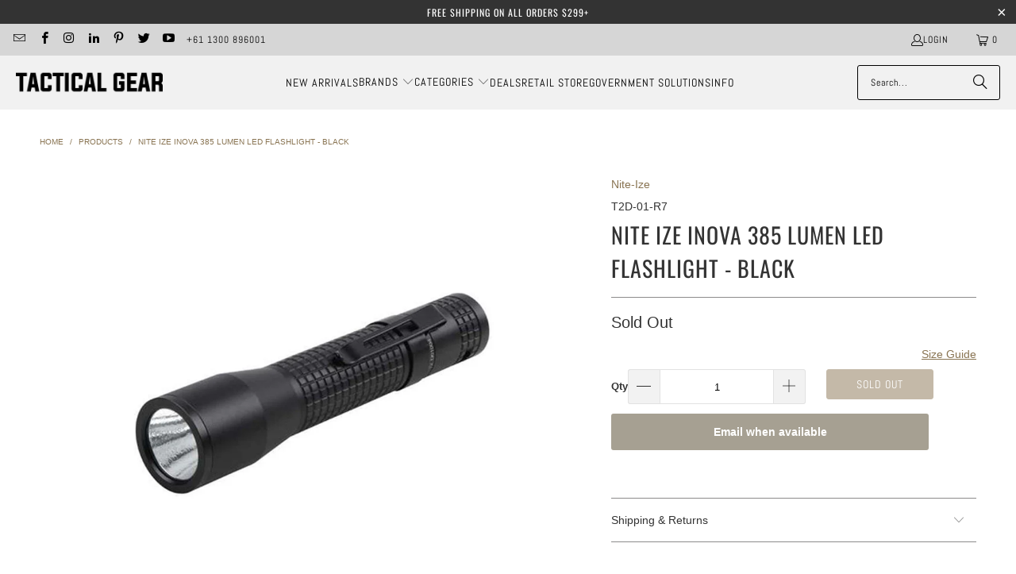

--- FILE ---
content_type: text/html; charset=utf-8
request_url: https://tacticalgear.com.au/products/nite-ize-inova-385-lumen-led-flashlight-black
body_size: 64107
content:
<!DOCTYPE html>
<html class="no-js no-touch" lang="en">
  <head>
<meta name="google-site-verification" content="fZG4gALCyk3X9eBOR8F0IV2TZZNXQXcPXRiMrWSabQ0" />
<meta name="google-site-verification" content="SN-c8G56FZ2iSHI0kLqntToJzOp6Y0vrFnQCtJukwpo" />
  <script>
    window.Store = window.Store || {};
    window.Store.id = 184254495;
  </script>
    <meta charset="utf-8">
    <meta http-equiv="cleartype" content="on">
    <meta name="robots" content="index,follow">

    <!-- Mobile Specific Metas -->
    <meta name="HandheldFriendly" content="True">
    <meta name="MobileOptimized" content="320">
    <meta name="viewport" content="width=device-width,initial-scale=1">
    <meta name="theme-color" content="#ffffff">

    
    <title>
      Nite Ize Inova 385 Lumen LED Flashlight - Black - Tactical Gear
    </title>

    
      <meta name="description" content="Compact and practical, the Inova T2 is an LED flashlight designed to adapt to your lifestyle. This light features a powerful LED that can produce an incredible 385 Lumens of bright light, perfect for home or work use. Long lasting lithium power keeps the T2 running for up to three and a half hours on high mode, or over"/>
    

    <link rel="preconnect" href="https://fonts.shopifycdn.com" />
    <link rel="preconnect" href="https://cdn.shopify.com" />
    <link rel="preconnect" href="https://cdn.shopifycloud.com" />

    <link rel="dns-prefetch" href="https://v.shopify.com" />
    <link rel="dns-prefetch" href="https://www.youtube.com" />
    <link rel="dns-prefetch" href="https://vimeo.com" />

    <link href="//tacticalgear.com.au/cdn/shop/t/38/assets/jquery.min.js?v=147293088974801289311747011437" as="script" rel="preload">

    <!-- Stylesheet for Fancybox library -->
    <link rel="stylesheet" href="//tacticalgear.com.au/cdn/shop/t/38/assets/fancybox.css?v=19278034316635137701747011437" type="text/css" media="all" defer>

    <!-- Stylesheets for Turbo -->
    <link href="//tacticalgear.com.au/cdn/shop/t/38/assets/styles.css?v=71168706269509933011764566730" rel="stylesheet" type="text/css" media="all" />

    <!-- Icons -->
    
      <link rel="shortcut icon" type="image/x-icon" href="//tacticalgear.com.au/cdn/shop/files/favicon_f6daec5d-c885-4946-89b8-7dda58dfd122_180x180.png?v=1654130828">
      <link rel="apple-touch-icon" href="//tacticalgear.com.au/cdn/shop/files/favicon_f6daec5d-c885-4946-89b8-7dda58dfd122_180x180.png?v=1654130828"/>
      <link rel="apple-touch-icon" sizes="57x57" href="//tacticalgear.com.au/cdn/shop/files/favicon_f6daec5d-c885-4946-89b8-7dda58dfd122_57x57.png?v=1654130828"/>
      <link rel="apple-touch-icon" sizes="60x60" href="//tacticalgear.com.au/cdn/shop/files/favicon_f6daec5d-c885-4946-89b8-7dda58dfd122_60x60.png?v=1654130828"/>
      <link rel="apple-touch-icon" sizes="72x72" href="//tacticalgear.com.au/cdn/shop/files/favicon_f6daec5d-c885-4946-89b8-7dda58dfd122_72x72.png?v=1654130828"/>
      <link rel="apple-touch-icon" sizes="76x76" href="//tacticalgear.com.au/cdn/shop/files/favicon_f6daec5d-c885-4946-89b8-7dda58dfd122_76x76.png?v=1654130828"/>
      <link rel="apple-touch-icon" sizes="114x114" href="//tacticalgear.com.au/cdn/shop/files/favicon_f6daec5d-c885-4946-89b8-7dda58dfd122_114x114.png?v=1654130828"/>
      <link rel="apple-touch-icon" sizes="180x180" href="//tacticalgear.com.au/cdn/shop/files/favicon_f6daec5d-c885-4946-89b8-7dda58dfd122_180x180.png?v=1654130828"/>
      <link rel="apple-touch-icon" sizes="228x228" href="//tacticalgear.com.au/cdn/shop/files/favicon_f6daec5d-c885-4946-89b8-7dda58dfd122_228x228.png?v=1654130828"/>
    
    <link rel="canonical" href="https://tacticalgear.com.au/products/nite-ize-inova-385-lumen-led-flashlight-black"/>

    

    
      <script type="text/javascript" src="/services/javascripts/currencies.js" data-no-instant></script>
    

    

    
    <script>
      window.PXUTheme = window.PXUTheme || {};
      window.PXUTheme.version = '9.5.1';
      window.PXUTheme.name = 'Turbo';
    </script>
    


    
<template id="price-ui"><span class="prodddd">
  <span class="price " data-price></span><span class="compare-at-price" data-compare-at-price></span><span class="unit-pricing" data-unit-pricing></span></span>

<span class="product_saveprice"></span></template>
    <template id="price-ui-badge"><span class="prod_salee">
  <div class="price-ui-badge__sticker price-ui-badge__sticker--">
    <span class="price-ui-badge__sticker-text" data-badge></span>
  </div>
</span></template>
    
    <template id="price-ui__price"><span class="money" data-price></span></template>
    <template id="price-ui__price-range"><span class="price-min" data-price-min><span class="money" data-price></span></span> - <span class="price-max" data-price-max><span class="money" data-price></span></span></template>
    <template id="price-ui__unit-pricing"><span class="unit-quantity" data-unit-quantity></span> | <span class="unit-price" data-unit-price><span class="money" data-price></span></span> / <span class="unit-measurement" data-unit-measurement></span></template>
    <template id="price-ui-badge__percent-savings-range">Save up to <span data-price-percent></span>%</template>
    <template id="price-ui-badge__percent-savings">Save <span data-price-percent></span>%</template>
    <template id="price-ui-badge__price-savings-range">Save up to <span class="money" data-price></span></template>
    <template id="price-ui-badge__price-savings">Save <span class="money" data-price></span></template>
    <template id="price-ui-badge__on-sale">Sale</template>
    <template id="price-ui-badge__sold-out">Sold out</template>
    <template id="price-ui-badge__in-stock">In stock</template>
    


    <script>
      
window.PXUTheme = window.PXUTheme || {};


window.PXUTheme.theme_settings = {};
window.PXUTheme.currency = {};
window.PXUTheme.routes = window.PXUTheme.routes || {};


window.PXUTheme.theme_settings.display_tos_checkbox = false;
window.PXUTheme.theme_settings.go_to_checkout = true;
window.PXUTheme.theme_settings.cart_action = "ajax";
window.PXUTheme.theme_settings.cart_shipping_calculator = true;


window.PXUTheme.theme_settings.collection_swatches = false;
window.PXUTheme.theme_settings.collection_secondary_image = true;


window.PXUTheme.currency.show_multiple_currencies = false;
window.PXUTheme.currency.shop_currency = "AUD";
window.PXUTheme.currency.default_currency = "AUD";
window.PXUTheme.currency.display_format = "money_format";
window.PXUTheme.currency.money_format = "${{amount}}";
window.PXUTheme.currency.money_format_no_currency = "${{amount}}";
window.PXUTheme.currency.money_format_currency = "${{amount}} AUD";
window.PXUTheme.currency.native_multi_currency = false;
window.PXUTheme.currency.iso_code = "AUD";
window.PXUTheme.currency.symbol = "$";


window.PXUTheme.theme_settings.display_inventory_left = true;
window.PXUTheme.theme_settings.inventory_threshold = 10;
window.PXUTheme.theme_settings.limit_quantity = true;


window.PXUTheme.theme_settings.menu_position = null;


window.PXUTheme.theme_settings.newsletter_popup = false;
window.PXUTheme.theme_settings.newsletter_popup_days = "0";
window.PXUTheme.theme_settings.newsletter_popup_mobile = false;
window.PXUTheme.theme_settings.newsletter_popup_seconds = 0;


window.PXUTheme.theme_settings.pagination_type = "basic_pagination";


window.PXUTheme.theme_settings.enable_shopify_collection_badges = false;
window.PXUTheme.theme_settings.quick_shop_thumbnail_position = null;
window.PXUTheme.theme_settings.product_form_style = "select";
window.PXUTheme.theme_settings.sale_banner_enabled = true;
window.PXUTheme.theme_settings.display_savings = true;
window.PXUTheme.theme_settings.display_sold_out_price = false;
window.PXUTheme.theme_settings.free_text = "FREE";
window.PXUTheme.theme_settings.video_looping = null;
window.PXUTheme.theme_settings.quick_shop_style = "inline";
window.PXUTheme.theme_settings.hover_enabled = false;


window.PXUTheme.routes.cart_url = "/cart";
window.PXUTheme.routes.cart_update_url = "/cart/update";
window.PXUTheme.routes.root_url = "/";
window.PXUTheme.routes.search_url = "/search";
window.PXUTheme.routes.all_products_collection_url = "/collections/all";
window.PXUTheme.routes.product_recommendations_url = "/recommendations/products";
window.PXUTheme.routes.predictive_search_url = "/search/suggest";


window.PXUTheme.theme_settings.image_loading_style = "blur-up";


window.PXUTheme.theme_settings.enable_autocomplete = true;


window.PXUTheme.theme_settings.page_dots_enabled = false;
window.PXUTheme.theme_settings.slideshow_arrow_size = "light";


window.PXUTheme.theme_settings.quick_shop_enabled = false;


window.PXUTheme.theme_settings.enable_back_to_top_button = false;


window.PXUTheme.translation = {};


window.PXUTheme.translation.agree_to_terms_warning = "You must agree with the terms and conditions to checkout.";
window.PXUTheme.translation.one_item_left = "item left";
window.PXUTheme.translation.items_left_text = "items left";
window.PXUTheme.translation.cart_savings_text = "Total Savings";
window.PXUTheme.translation.cart_discount_text = "Discount";
window.PXUTheme.translation.cart_subtotal_text = "Subtotal";
window.PXUTheme.translation.cart_remove_text = "Remove";
window.PXUTheme.translation.cart_free_text = "Free";


window.PXUTheme.translation.newsletter_success_text = "Thank you for joining our mailing list!";


window.PXUTheme.translation.notify_email = "Enter your email address...";
window.PXUTheme.translation.notify_email_value = "Translation missing: en.contact.fields.email";
window.PXUTheme.translation.notify_email_send = "Send";
window.PXUTheme.translation.notify_message_first = "Please notify me when ";
window.PXUTheme.translation.notify_message_last = " becomes available - ";
window.PXUTheme.translation.notify_success_text = "Thanks! We will notify you when this product becomes available!";


window.PXUTheme.translation.add_to_cart = "Add to Cart";
window.PXUTheme.translation.coming_soon_text = "Coming Soon";
window.PXUTheme.translation.sold_out_text = "Sold Out";
window.PXUTheme.translation.sale_text = "Sale";
window.PXUTheme.translation.savings_text = "You Save";
window.PXUTheme.translation.percent_off_text = "% off";
window.PXUTheme.translation.from_text = "from";
window.PXUTheme.translation.new_text = "New";
window.PXUTheme.translation.pre_order_text = "Pre-Order";
window.PXUTheme.translation.unavailable_text = "Unavailable";


window.PXUTheme.translation.all_results = "View all results";
window.PXUTheme.translation.no_results = "Sorry, no results!";


window.PXUTheme.media_queries = {};
window.PXUTheme.media_queries.small = window.matchMedia( "(max-width: 480px)" );
window.PXUTheme.media_queries.medium = window.matchMedia( "(max-width: 798px)" );
window.PXUTheme.media_queries.large = window.matchMedia( "(min-width: 799px)" );
window.PXUTheme.media_queries.larger = window.matchMedia( "(min-width: 960px)" );
window.PXUTheme.media_queries.xlarge = window.matchMedia( "(min-width: 1200px)" );
window.PXUTheme.media_queries.ie10 = window.matchMedia( "all and (-ms-high-contrast: none), (-ms-high-contrast: active)" );
window.PXUTheme.media_queries.tablet = window.matchMedia( "only screen and (min-width: 799px) and (max-width: 1024px)" );
window.PXUTheme.media_queries.mobile_and_tablet = window.matchMedia( "(max-width: 1024px)" );

    </script>

    

    
      <script src="//tacticalgear.com.au/cdn/shop/t/38/assets/instantclick.min.js?v=20092422000980684151747011437" data-no-instant defer></script>

      <script data-no-instant>
        window.addEventListener('DOMContentLoaded', function() {

          function inIframe() {
            try {
              return window.self !== window.top;
            } catch (e) {
              return true;
            }
          }

          if (!inIframe()){
            InstantClick.on('change', function() {

              $('head script[src*="shopify"]').each(function() {
                var script = document.createElement('script');
                script.type = 'text/javascript';
                script.src = $(this).attr('src');

                $('body').append(script);
              });

              $('body').removeClass('fancybox-active');
              $.fancybox.destroy();

              InstantClick.init();

            });
          }
        });
      </script>
    

    <script>
      
    </script>

    <!-- pxu-sections-js start DO NOT EDIT --><script src="//tacticalgear.com.au/cdn/shop/t/38/assets/pxu-sections.js?v=159177611422450632261767923883" defer></script><!-- DO NOT EDIT pxu-sections-js end-->
<script>window.performance && window.performance.mark && window.performance.mark('shopify.content_for_header.start');</script><meta name="google-site-verification" content="FPNWMu_JtFCR1wmVexw953wov4WE13czvCxirJLE7Wg">
<meta id="shopify-digital-wallet" name="shopify-digital-wallet" content="/184254495/digital_wallets/dialog">
<link rel="alternate" type="application/json+oembed" href="https://tacticalgear.com.au/products/nite-ize-inova-385-lumen-led-flashlight-black.oembed">
<script async="async" src="/checkouts/internal/preloads.js?locale=en-AU"></script>
<script id="shopify-features" type="application/json">{"accessToken":"9164d3dd1845c8529291e031c529fb92","betas":["rich-media-storefront-analytics"],"domain":"tacticalgear.com.au","predictiveSearch":true,"shopId":184254495,"locale":"en"}</script>
<script>var Shopify = Shopify || {};
Shopify.shop = "tacticalgearaustralia.myshopify.com";
Shopify.locale = "en";
Shopify.currency = {"active":"AUD","rate":"1.0"};
Shopify.country = "AU";
Shopify.theme = {"name":"TacDis Updated Theme 120525","id":132699357246,"schema_name":"Turbo","schema_version":"9.5.1","theme_store_id":null,"role":"main"};
Shopify.theme.handle = "null";
Shopify.theme.style = {"id":null,"handle":null};
Shopify.cdnHost = "tacticalgear.com.au/cdn";
Shopify.routes = Shopify.routes || {};
Shopify.routes.root = "/";</script>
<script type="module">!function(o){(o.Shopify=o.Shopify||{}).modules=!0}(window);</script>
<script>!function(o){function n(){var o=[];function n(){o.push(Array.prototype.slice.apply(arguments))}return n.q=o,n}var t=o.Shopify=o.Shopify||{};t.loadFeatures=n(),t.autoloadFeatures=n()}(window);</script>
<script id="shop-js-analytics" type="application/json">{"pageType":"product"}</script>
<script defer="defer" async type="module" src="//tacticalgear.com.au/cdn/shopifycloud/shop-js/modules/v2/client.init-shop-cart-sync_BApSsMSl.en.esm.js"></script>
<script defer="defer" async type="module" src="//tacticalgear.com.au/cdn/shopifycloud/shop-js/modules/v2/chunk.common_CBoos6YZ.esm.js"></script>
<script type="module">
  await import("//tacticalgear.com.au/cdn/shopifycloud/shop-js/modules/v2/client.init-shop-cart-sync_BApSsMSl.en.esm.js");
await import("//tacticalgear.com.au/cdn/shopifycloud/shop-js/modules/v2/chunk.common_CBoos6YZ.esm.js");

  window.Shopify.SignInWithShop?.initShopCartSync?.({"fedCMEnabled":true,"windoidEnabled":true});

</script>
<script>(function() {
  var isLoaded = false;
  function asyncLoad() {
    if (isLoaded) return;
    isLoaded = true;
    var urls = ["https:\/\/formbuilder.hulkapps.com\/skeletopapp.js?shop=tacticalgearaustralia.myshopify.com","https:\/\/sbzstag.cirkleinc.com\/?shop=tacticalgearaustralia.myshopify.com","https:\/\/d23dclunsivw3h.cloudfront.net\/redirect-app.js?shop=tacticalgearaustralia.myshopify.com"];
    for (var i = 0; i < urls.length; i++) {
      var s = document.createElement('script');
      s.type = 'text/javascript';
      s.async = true;
      s.src = urls[i];
      var x = document.getElementsByTagName('script')[0];
      x.parentNode.insertBefore(s, x);
    }
  };
  if(window.attachEvent) {
    window.attachEvent('onload', asyncLoad);
  } else {
    window.addEventListener('load', asyncLoad, false);
  }
})();</script>
<script id="__st">var __st={"a":184254495,"offset":36000,"reqid":"102465d2-cff1-4b00-8432-34cdb0e2d78d-1768873996","pageurl":"tacticalgear.com.au\/products\/nite-ize-inova-385-lumen-led-flashlight-black","u":"4eb346045bb5","p":"product","rtyp":"product","rid":7301249073214};</script>
<script>window.ShopifyPaypalV4VisibilityTracking = true;</script>
<script id="captcha-bootstrap">!function(){'use strict';const t='contact',e='account',n='new_comment',o=[[t,t],['blogs',n],['comments',n],[t,'customer']],c=[[e,'customer_login'],[e,'guest_login'],[e,'recover_customer_password'],[e,'create_customer']],r=t=>t.map((([t,e])=>`form[action*='/${t}']:not([data-nocaptcha='true']) input[name='form_type'][value='${e}']`)).join(','),a=t=>()=>t?[...document.querySelectorAll(t)].map((t=>t.form)):[];function s(){const t=[...o],e=r(t);return a(e)}const i='password',u='form_key',d=['recaptcha-v3-token','g-recaptcha-response','h-captcha-response',i],f=()=>{try{return window.sessionStorage}catch{return}},m='__shopify_v',_=t=>t.elements[u];function p(t,e,n=!1){try{const o=window.sessionStorage,c=JSON.parse(o.getItem(e)),{data:r}=function(t){const{data:e,action:n}=t;return t[m]||n?{data:e,action:n}:{data:t,action:n}}(c);for(const[e,n]of Object.entries(r))t.elements[e]&&(t.elements[e].value=n);n&&o.removeItem(e)}catch(o){console.error('form repopulation failed',{error:o})}}const l='form_type',E='cptcha';function T(t){t.dataset[E]=!0}const w=window,h=w.document,L='Shopify',v='ce_forms',y='captcha';let A=!1;((t,e)=>{const n=(g='f06e6c50-85a8-45c8-87d0-21a2b65856fe',I='https://cdn.shopify.com/shopifycloud/storefront-forms-hcaptcha/ce_storefront_forms_captcha_hcaptcha.v1.5.2.iife.js',D={infoText:'Protected by hCaptcha',privacyText:'Privacy',termsText:'Terms'},(t,e,n)=>{const o=w[L][v],c=o.bindForm;if(c)return c(t,g,e,D).then(n);var r;o.q.push([[t,g,e,D],n]),r=I,A||(h.body.append(Object.assign(h.createElement('script'),{id:'captcha-provider',async:!0,src:r})),A=!0)});var g,I,D;w[L]=w[L]||{},w[L][v]=w[L][v]||{},w[L][v].q=[],w[L][y]=w[L][y]||{},w[L][y].protect=function(t,e){n(t,void 0,e),T(t)},Object.freeze(w[L][y]),function(t,e,n,w,h,L){const[v,y,A,g]=function(t,e,n){const i=e?o:[],u=t?c:[],d=[...i,...u],f=r(d),m=r(i),_=r(d.filter((([t,e])=>n.includes(e))));return[a(f),a(m),a(_),s()]}(w,h,L),I=t=>{const e=t.target;return e instanceof HTMLFormElement?e:e&&e.form},D=t=>v().includes(t);t.addEventListener('submit',(t=>{const e=I(t);if(!e)return;const n=D(e)&&!e.dataset.hcaptchaBound&&!e.dataset.recaptchaBound,o=_(e),c=g().includes(e)&&(!o||!o.value);(n||c)&&t.preventDefault(),c&&!n&&(function(t){try{if(!f())return;!function(t){const e=f();if(!e)return;const n=_(t);if(!n)return;const o=n.value;o&&e.removeItem(o)}(t);const e=Array.from(Array(32),(()=>Math.random().toString(36)[2])).join('');!function(t,e){_(t)||t.append(Object.assign(document.createElement('input'),{type:'hidden',name:u})),t.elements[u].value=e}(t,e),function(t,e){const n=f();if(!n)return;const o=[...t.querySelectorAll(`input[type='${i}']`)].map((({name:t})=>t)),c=[...d,...o],r={};for(const[a,s]of new FormData(t).entries())c.includes(a)||(r[a]=s);n.setItem(e,JSON.stringify({[m]:1,action:t.action,data:r}))}(t,e)}catch(e){console.error('failed to persist form',e)}}(e),e.submit())}));const S=(t,e)=>{t&&!t.dataset[E]&&(n(t,e.some((e=>e===t))),T(t))};for(const o of['focusin','change'])t.addEventListener(o,(t=>{const e=I(t);D(e)&&S(e,y())}));const B=e.get('form_key'),M=e.get(l),P=B&&M;t.addEventListener('DOMContentLoaded',(()=>{const t=y();if(P)for(const e of t)e.elements[l].value===M&&p(e,B);[...new Set([...A(),...v().filter((t=>'true'===t.dataset.shopifyCaptcha))])].forEach((e=>S(e,t)))}))}(h,new URLSearchParams(w.location.search),n,t,e,['guest_login'])})(!0,!0)}();</script>
<script integrity="sha256-4kQ18oKyAcykRKYeNunJcIwy7WH5gtpwJnB7kiuLZ1E=" data-source-attribution="shopify.loadfeatures" defer="defer" src="//tacticalgear.com.au/cdn/shopifycloud/storefront/assets/storefront/load_feature-a0a9edcb.js" crossorigin="anonymous"></script>
<script data-source-attribution="shopify.dynamic_checkout.dynamic.init">var Shopify=Shopify||{};Shopify.PaymentButton=Shopify.PaymentButton||{isStorefrontPortableWallets:!0,init:function(){window.Shopify.PaymentButton.init=function(){};var t=document.createElement("script");t.src="https://tacticalgear.com.au/cdn/shopifycloud/portable-wallets/latest/portable-wallets.en.js",t.type="module",document.head.appendChild(t)}};
</script>
<script data-source-attribution="shopify.dynamic_checkout.buyer_consent">
  function portableWalletsHideBuyerConsent(e){var t=document.getElementById("shopify-buyer-consent"),n=document.getElementById("shopify-subscription-policy-button");t&&n&&(t.classList.add("hidden"),t.setAttribute("aria-hidden","true"),n.removeEventListener("click",e))}function portableWalletsShowBuyerConsent(e){var t=document.getElementById("shopify-buyer-consent"),n=document.getElementById("shopify-subscription-policy-button");t&&n&&(t.classList.remove("hidden"),t.removeAttribute("aria-hidden"),n.addEventListener("click",e))}window.Shopify?.PaymentButton&&(window.Shopify.PaymentButton.hideBuyerConsent=portableWalletsHideBuyerConsent,window.Shopify.PaymentButton.showBuyerConsent=portableWalletsShowBuyerConsent);
</script>
<script data-source-attribution="shopify.dynamic_checkout.cart.bootstrap">document.addEventListener("DOMContentLoaded",(function(){function t(){return document.querySelector("shopify-accelerated-checkout-cart, shopify-accelerated-checkout")}if(t())Shopify.PaymentButton.init();else{new MutationObserver((function(e,n){t()&&(Shopify.PaymentButton.init(),n.disconnect())})).observe(document.body,{childList:!0,subtree:!0})}}));
</script>
<script id='scb4127' type='text/javascript' async='' src='https://tacticalgear.com.au/cdn/shopifycloud/privacy-banner/storefront-banner.js'></script>
<script>window.performance && window.performance.mark && window.performance.mark('shopify.content_for_header.end');</script>

    

<meta name="author" content="Tactical Gear">
<meta property="og:url" content="https://tacticalgear.com.au/products/nite-ize-inova-385-lumen-led-flashlight-black">
<meta property="og:site_name" content="Tactical Gear">




  <meta property="og:type" content="product">
  <meta property="og:title" content="Nite Ize Inova 385 Lumen LED Flashlight - Black">
  
    
      <meta property="og:image" content="https://tacticalgear.com.au/cdn/shop/files/nite-ize-inova-385-lumen-led-flashlight-black-nite-ize-tactical-gear-distributors-australia_600x.jpg?v=1717255869">
      <meta property="og:image:secure_url" content="https://tacticalgear.com.au/cdn/shop/files/nite-ize-inova-385-lumen-led-flashlight-black-nite-ize-tactical-gear-distributors-australia_600x.jpg?v=1717255869">
      
      <meta property="og:image:width" content="900">
      <meta property="og:image:height" content="900">
    
  
  <meta property="product:price:amount" content="139.50">
  <meta property="product:price:currency" content="AUD">



  <meta property="og:description" content="Compact and practical, the Inova T2 is an LED flashlight designed to adapt to your lifestyle. This light features a powerful LED that can produce an incredible 385 Lumens of bright light, perfect for home or work use. Long lasting lithium power keeps the T2 running for up to three and a half hours on high mode, or over">




  <meta name="twitter:site" content="@tacticalgearaus">

<meta name="twitter:card" content="summary">

  <meta name="twitter:title" content="Nite Ize Inova 385 Lumen LED Flashlight - Black">
  <meta name="twitter:description" content="Compact and practical, the Inova T2 is an LED flashlight designed to adapt to your lifestyle. This light features a powerful LED that can produce an incredible 385 Lumens of bright light, perfect for home or work use. Long lasting lithium power keeps the T2 running for up to three and a half hours on high mode, or over a hundred hours in low! Durable aluminum construction means that the T2 can keep up with your active lifestyle, and the included pocket clip allows for hands-free carrying. If you&#39;re looking for a LED flashlight that has power, portability, and style, the Inova T2 is a great pick up.Features: Tactical construction - shockproof, crushproof and water resistant Momentary and constant on modes Strobe and variable dim modes Individually laser engraved with a serial number for identification Patented optical system with machined">
  <meta name="twitter:image" content="https://tacticalgear.com.au/cdn/shop/files/nite-ize-inova-385-lumen-led-flashlight-black-nite-ize-tactical-gear-distributors-australia_240x.jpg?v=1717255869">
  <meta name="twitter:image:width" content="240">
  <meta name="twitter:image:height" content="240">
  <meta name="twitter:image:alt" content="Nite Ize Inova 385 Lumen LED Flashlight - Black Flashlights and Lighting Nite-Ize Tactical Gear Supplier Tactical Distributors Australia">



    
    
  <!-- pxu-sections-css start DO NOT EDIT --><link href="//tacticalgear.com.au/cdn/shop/t/38/assets/pxu-sections.css?v=62363991672520154551767923881" rel="stylesheet" type="text/css" media="all" /><!-- DO NOT EDIT pxu-sections-css end-->
<!-- BEGIN app block: shopify://apps/gsc-countdown-timer/blocks/countdown-bar/58dc5b1b-43d2-4209-b1f3-52aff31643ed --><style>
  .gta-block__error {
    display: flex;
    flex-flow: column nowrap;
    gap: 12px;
    padding: 32px;
    border-radius: 12px;
    margin: 12px 0;
    background-color: #fff1e3;
    color: #412d00;
  }

  .gta-block__error-title {
    font-size: 18px;
    font-weight: 600;
    line-height: 28px;
  }

  .gta-block__error-body {
    font-size: 14px;
    line-height: 24px;
  }
</style>

<script>
  (function () {
    try {
      window.GSC_COUNTDOWN_META = {
        product_collections: [{"id":56562253925,"handle":"edc-everyday-carry","title":"EDC Everyday Carry","updated_at":"2026-01-20T11:41:35+10:00","body_html":"\u003cp\u003e\u003cimg src=\"https:\/\/cdn.shopify.com\/s\/files\/1\/0001\/8425\/4495\/files\/cat-banner-edc.jpg?v=1619756704\" alt=\"EDC Everyday Carry | Tactical Gear Australia\" data-mce-fragment=\"1\" data-mce-src=\"https:\/\/cdn.shopify.com\/s\/files\/1\/0001\/8425\/4495\/files\/cat-banner-edc.jpg?v=1619756704\"\u003e\u003c\/p\u003e\n\u003cp\u003e\u003cspan style=\"color: #808080;\"\u003eEDC Everyday Carry includes Key Chains, Key Rings, Wallets and Gear Retractors. Flashlights, Pens, Notebooks etc are found in their respective Categories at www.tacticalgear.com.au\u003c\/span\u003e\u003c\/p\u003e","published_at":"2018-07-21T18:42:18+10:00","sort_order":"alpha-asc","template_suffix":"","disjunctive":true,"rules":[{"column":"type","relation":"equals","condition":"EDC Everyday Carry"},{"column":"tag","relation":"equals","condition":"Key Retractor"},{"column":"tag","relation":"equals","condition":"Keychain"},{"column":"tag","relation":"equals","condition":"Keychain Lights"},{"column":"tag","relation":"equals","condition":"Key Holder"},{"column":"tag","relation":"equals","condition":"Keychain Knife"},{"column":"tag","relation":"equals","condition":"Key Chain Pen"},{"column":"tag","relation":"equals","condition":"EDC"},{"column":"tag","relation":"equals","condition":"Accessory Pouches"},{"column":"tag","relation":"equals","condition":"Admin Pouches"},{"column":"tag","relation":"equals","condition":"Multi-Tools"},{"column":"tag","relation":"equals","condition":"All-Weather Notebooks"},{"column":"type","relation":"equals","condition":"Gloves"},{"column":"tag","relation":"equals","condition":"Sling Packs"},{"column":"tag","relation":"equals","condition":"Mag Pouches"},{"column":"tag","relation":"equals","condition":"Handheld Lights"},{"column":"tag","relation":"equals","condition":"Holsters"},{"column":"tag","relation":"equals","condition":"Notebook"}],"published_scope":"global","image":{"created_at":"2024-02-07T16:27:59+10:00","alt":"EDC Everyday Carry Tactical Gear Australia Supplier Distributor and Dealer of Law Enforcement Tactical Military and Outdoor products equipment and gear","width":500,"height":500,"src":"\/\/tacticalgear.com.au\/cdn\/shop\/collections\/edc-everyday-carry_7814844a-fc6d-4fa1-b760-70d379c2c2dc.jpg?v=1707287279"}},{"id":267898716222,"handle":"flashlights","title":"Flashlights","updated_at":"2026-01-19T14:09:51+10:00","body_html":"","published_at":"2023-06-09T12:25:43+10:00","sort_order":"best-selling","template_suffix":"","disjunctive":true,"rules":[{"column":"tag","relation":"equals","condition":"Handheld Lights"},{"column":"tag","relation":"equals","condition":"Torches"},{"column":"tag","relation":"equals","condition":"Diving Lights"},{"column":"tag","relation":"equals","condition":"Fire \u0026 Rescue Lights"},{"column":"tag","relation":"equals","condition":"Flood Lights"}],"published_scope":"global","image":{"created_at":"2024-02-07T16:35:02+10:00","alt":"Flashlights Tactical Gear Australia Supplier Distributor and Dealer of Law Enforcement Tactical Military and Outdoor products equipment and gear","width":1920,"height":1080,"src":"\/\/tacticalgear.com.au\/cdn\/shop\/collections\/banner-sf-flashlights_e3fce6e2-c40e-4563-be49-73fd0953b794.jpg?v=1707287702"}},{"id":33252999269,"handle":"flashlights-and-lighting","title":"Flashlights and Lighting","updated_at":"2026-01-19T13:45:41+10:00","body_html":"\u003cp\u003e\u003cimg src=\"https:\/\/cdn.shopify.com\/s\/files\/1\/0001\/8425\/4495\/files\/cat-banner-lights.jpg?v=1619760939\" alt=\"Flashlight and Lighting | Tactical Gear Australia\" data-mce-fragment=\"1\" data-mce-src=\"https:\/\/cdn.shopify.com\/s\/files\/1\/0001\/8425\/4495\/files\/cat-banner-lights.jpg?v=1619760939\"\u003e\u003c\/p\u003e\n\u003cp\u003eTactical Gear Australia has you covered on lighting with Headlamps, Bike Lights, Tactical and Handheld Flashlights, Rechargeable Torches, Weapon Lights and Area Lighting from leading brands like NiteCore, Olight, Fenix, Surefire, Streamlight, Princeton Tec, and more.\u003c\/p\u003e\n\u003cp\u003e\u003ca href=\"https:\/\/tacticalgear.com.au\/collections\/flashlights-and-lighting\"\u003eClick here to see all Flashlights and Lighting\u003c\/a\u003e\u003c\/p\u003e","published_at":"2018-04-12T22:11:31+10:00","sort_order":"created-desc","template_suffix":"","disjunctive":true,"rules":[{"column":"type","relation":"equals","condition":"Handheld Torches"},{"column":"type","relation":"equals","condition":"Bike Lights"},{"column":"type","relation":"equals","condition":"Compact Lights"},{"column":"type","relation":"equals","condition":"Keychain Lights"},{"column":"type","relation":"equals","condition":"Mounted Lights"},{"column":"type","relation":"equals","condition":"Pen Lights"},{"column":"type","relation":"equals","condition":"Search \/ Area Lights"},{"column":"type","relation":"equals","condition":"Shield Lights"},{"column":"type","relation":"equals","condition":"Weapon Lights"},{"column":"type","relation":"equals","condition":"Flashlights Replacement Parts"},{"column":"type","relation":"equals","condition":"Laser \u0026 Light Sources"},{"column":"type","relation":"equals","condition":"Headlamps"},{"column":"type","relation":"equals","condition":"Lanterns"},{"column":"type","relation":"equals","condition":"Flashlight Accessories"},{"column":"type","relation":"equals","condition":"Light Sticks"}],"published_scope":"global","image":{"created_at":"2024-02-07T16:26:33+10:00","alt":"Flashlights and Lighting Tactical Gear Australia Supplier Distributor and Dealer of Law Enforcement Tactical Military and Outdoor products equipment and gear","width":500,"height":500,"src":"\/\/tacticalgear.com.au\/cdn\/shop\/collections\/flashlights-and-lighting_e2e2925d-30da-4be9-a685-59239e4332f7.jpg?v=1707287194"}},{"id":276227326014,"handle":"handheld-torches","title":"Handheld Torches","updated_at":"2026-01-15T22:14:20+10:00","body_html":null,"published_at":"2024-07-05T14:39:12+10:00","sort_order":"best-selling","template_suffix":null,"disjunctive":false,"rules":[{"column":"type","relation":"equals","condition":"Handheld Torches"}],"published_scope":"web"},{"id":23283793951,"handle":"nite-ize","title":"Nite-Ize","updated_at":"2026-01-19T22:12:16+10:00","body_html":"\u003cp\u003e\u003cimg data-mce-fragment=\"1\" alt=\"Nite Ize | Tactical Gear Australia\" src=\"https:\/\/cdn.shopify.com\/s\/files\/1\/0001\/8425\/4495\/files\/banner-niteize.jpg?v=1664841669\"\u003e\u003c\/p\u003e\n\u003cp\u003eNite Ize design and manufacture inventor-driven products that organize your life, protect your gear, light your way, and creatively solve your everyday problems.\u003c\/p\u003e","published_at":"2018-02-23T19:12:09+10:00","sort_order":"created-desc","template_suffix":"","disjunctive":false,"rules":[{"column":"vendor","relation":"equals","condition":"Nite-Ize"}],"published_scope":"global","image":{"created_at":"2024-02-07T16:25:57+10:00","alt":"Nite-Ize Tactical Gear Australia Supplier Distributor and Dealer of Law Enforcement Tactical Military and Outdoor products equipment and gear","width":900,"height":900,"src":"\/\/tacticalgear.com.au\/cdn\/shop\/collections\/nite-ize_ee8e63a2-d1b7-48f3-86c6-b2ee79e34ee5.jpg?v=1745908861"}}],
        product_tags: ["Handheld Lights","Torches"],
      };

      const widgets = [{"key":"GSC-LARGE-KzOmqapRXrTi","type":"banner","timer":{"date":"2025-05-15T00:00:00.000+10:00","mode":"date","hours":72,"onEnd":"hide","minutes":0,"seconds":0,"recurring":{"endHours":0,"endMinutes":0,"repeatDays":[],"startHours":0,"startMinutes":0},"scheduling":{"end":null,"start":null}},"content":{"align":"center","items":[{"id":"text-fVYIKMwLtKRU","type":"text","align":"left","color":"#ffffff","value":"Deploying soon. Try not to explode before then.","enabled":true,"padding":{"mobile":{},"desktop":{}},"fontFamily":"font1","fontWeight":"600","textTransform":"uppercase","mobileFontSize":"16px","desktopFontSize":"36px","mobileLineHeight":"1","desktopLineHeight":"1","mobileLetterSpacing":"0","desktopLetterSpacing":"0"},{"id":"timer-aISUOBcdlzUu","type":"timer","view":"custom","border":{"size":"2px","color":"#9e9e9e","enabled":false},"digits":{"color":"#f8f8f8","fontSize":"80px","fontFamily":"font2","fontWeight":"600"},"labels":{"days":"","color":"#f8f8f8","hours":"","enabled":true,"minutes":"","seconds":"","fontSize":"18px","fontFamily":"font3","fontWeight":"500","textTransform":"unset"},"layout":"separate","margin":{"mobile":{},"desktop":{"top":"0px","bottom":"8px"}},"radius":{"value":"16px","enabled":false},"shadow":{"type":"","color":"black","enabled":true},"enabled":true,"padding":{"mobile":{"top":"0px","bottom":"0px"},"desktop":{"top":"0px","bottom":"0px"}},"fontSize":{"mobile":"14px","desktop":"18px"},"separator":{"type":"colon","color":"#f8f8f8","enabled":true},"background":{"blur":"0px","color":"#f8f8f8","enabled":false},"unitFormat":"d:h:m:s","mobileWidth":"100%","desktopWidth":"85%"},{"id":"text-fZXzEftskCrg","type":"text","align":"left","color":"#ffffff","value":"Deploying soon. Try not to explode before then. She’s small, round, and ready to blow. Tiny. Tense. Tactical. You’re going to want two. Incoming: Explosive stress relief. 54 seconds. Blonde. And deadly soothing. The only thing getting handled this week... is her. The only thing you should be blowing up this EOFY.","enabled":true,"padding":{"mobile":{},"desktop":{"top":"16px"}},"fontFamily":"font1","fontWeight":"400","textTransform":"unset","mobileFontSize":"12px","desktopFontSize":"20px","mobileLineHeight":"1.5","desktopLineHeight":"1.5","mobileLetterSpacing":"0","desktopLetterSpacing":"0"},{"id":"button-aYfnzbLHjCHu","href":"https:\/\/shopify.com","type":"button","label":"Shop now","width":"content","border":{"size":"2px","color":"#000000","enabled":false},"margin":{"mobile":{"top":"0px","left":"0px","right":"0px","bottom":"0px"},"desktop":{"top":"0px","left":"0px","right":"0px","bottom":"0px"}},"radius":{"value":"12px","enabled":false},"target":"_self","enabled":false,"padding":{"mobile":{"top":"14px","left":"40px","right":"40px","bottom":"14px"},"desktop":{"top":"16px","left":"64px","right":"64px","bottom":"16px"}},"textColor":"#000000","background":{"blur":"0px","color":"#ffd500","enabled":true},"fontFamily":"font2","fontWeight":"600","textTransform":"uppercase","mobileFontSize":"14px","desktopFontSize":"17px","mobileLetterSpacing":"0","desktopLetterSpacing":"2.5px"},{"id":"coupon-iTSknvufpTtl","code":"PASTE YOUR CODE","icon":{"type":"discount-star","enabled":true},"type":"coupon","label":"Save 35%","action":"copy","border":{"size":"1px","color":"#ffd500","enabled":true},"margin":{"mobile":{"top":"4px","left":"0px","right":"0px","bottom":"0px"},"desktop":{"top":"12px","left":"0px","right":"0px","bottom":"0px"}},"radius":{"value":"10px","enabled":true},"enabled":false,"padding":{"mobile":{"top":"10px","left":"16px","right":"16px","bottom":"10px"},"desktop":{"top":"12px","left":"24px","right":"24px","bottom":"12px"}},"textColor":"#ffd500","background":{"blur":"0px","color":"rgba(255,213,0,0.15)","enabled":true},"fontFamily":"font1","fontWeight":"600","textTransform":"uppercase","mobileFontSize":"19px","desktopFontSize":"29px"}],"border":{"size":"1px","color":"#ffffff","enabled":false},"layout":"column","margin":{"mobile":{"top":"0px","left":"0px","right":"0px","bottom":"0px"},"desktop":{"top":"0px","left":"0px","right":"0px","bottom":"0px"}},"radius":{"value":"16px","enabled":false},"padding":{"mobile":{"top":"20px","left":"20px","right":"20px","bottom":"20px"},"desktop":{"top":"20px","left":"20px","right":"20px","bottom":"20px"}},"mobileGap":"16px","background":{"src":null,"blur":"5px","source":"color","bgColor":"#000000","enabled":false,"overlayColor":"rgba(0,0,0,0)"},"desktopGap":"14px","mobileWidth":"100%","desktopWidth":"1200px"},"enabled":true,"general":{"font1":"inherit","font2":"inherit","font3":"inherit","preset":"large6","breakpoint":"768px"},"section":{"border":{"size":"1px","color":"#000000","enabled":false},"margin":{"mobile":{},"desktop":{}},"radius":{"value":"12px","enabled":false},"padding":{"mobile":{"top":"20px","left":"20px","right":"20px","bottom":"20px"},"desktop":{"top":"20px","left":"20px","right":"20px","bottom":"20px"}},"background":{"src":"https:\/\/cdn.shopify.com\/s\/files\/1\/0001\/8425\/4495\/files\/uk-fpb-riot.jpg?v=1744861621","blur":"0px","source":"shopify","bgColor":"#ffffff","enabled":true,"overlayColor":"rgba(0,0,0,0.4)"},"mobileHeight":"150%","desktopHeight":"45%","contentMobilePosition":"center-center","contentDesktopPosition":"center-center"},"userCss":"","targeting":null}];

      if (Array.isArray(window.GSC_COUNTDOWN_WIDGETS)) {
        window.GSC_COUNTDOWN_WIDGETS.push(...widgets);
      } else {
        window.GSC_COUNTDOWN_WIDGETS = widgets || [];
      }
    } catch (e) {
      console.log(e);
    }
  })();
</script>


<!-- END app block --><!-- BEGIN app block: shopify://apps/quoter-request-quotes/blocks/app-embed/e2da3917-448d-4359-8c82-927c129dee05 -->
     <script type="text/javascript"> gsProductId = "7301249073214"; gsCustomerId = ""; gsShopName = "tacticalgear.com.au";   gsProductName = "Nite Ize Inova 385 Lumen LED Flashlight - Black"; gsProductHandle = "nite-ize-inova-385-lumen-led-flashlight-black"; gsProductPrice = "13950";  gsProductImage = "//tacticalgear.com.au/cdn/shop/files/nite-ize-inova-385-lumen-led-flashlight-black-nite-ize-tactical-gear-distributors-australia_small.jpg?v=1717255869"; </script><script   type="text/javascript" charset="utf-8" src="https://gravity-software.com/js/shopify/cfp_bystore184254495.js?v=6c4b436ce75541b6deb9a6301534f04d"></script> <link rel="stylesheet" href="https://gravity-software.com/js/shopify/jqueryui/jquery-uinew.min184254495.css?v=6c4b436ce75541b6deb9a6301534f04d"/>
     

 
    
<!-- END app block --><!-- BEGIN app block: shopify://apps/hulk-form-builder/blocks/app-embed/b6b8dd14-356b-4725-a4ed-77232212b3c3 --><!-- BEGIN app snippet: hulkapps-formbuilder-theme-ext --><script type="text/javascript">
  
  if (typeof window.formbuilder_customer != "object") {
        window.formbuilder_customer = {}
  }

  window.hulkFormBuilder = {
    form_data: {},
    shop_data: {"shop_eG7rKOd4Ig5xIHQttyyb3g":{"shop_uuid":"eG7rKOd4Ig5xIHQttyyb3g","shop_timezone":"Australia\/Brisbane","shop_id":8122,"shop_is_after_submit_enabled":true,"shop_shopify_plan":"Advanced","shop_shopify_domain":"tacticalgearaustralia.myshopify.com","shop_created_at":"2018-04-13T22:55:47.212-05:00","is_skip_metafield":false,"shop_deleted":false,"shop_disabled":false}},
    settings_data: {"shop_settings":{"shop_customise_msgs":[],"default_customise_msgs":{"is_required":"is required","thank_you":"Thank you! The form was submitted successfully.","processing":"Processing...","valid_data":"Please provide valid data","valid_email":"Provide valid email format","valid_tags":"HTML Tags are not allowed","valid_phone":"Provide valid phone number","valid_captcha":"Please provide valid captcha response","valid_url":"Provide valid URL","only_number_alloud":"Provide valid number in","number_less":"must be less than","number_more":"must be more than","image_must_less":"Image must be less than 20MB","image_number":"Images allowed","image_extension":"Invalid extension! Please provide image file","error_image_upload":"Error in image upload. Please try again.","error_file_upload":"Error in file upload. Please try again.","your_response":"Your response","error_form_submit":"Error occur.Please try again after sometime.","email_submitted":"Form with this email is already submitted","invalid_email_by_zerobounce":"The email address you entered appears to be invalid. Please check it and try again.","download_file":"Download file","card_details_invalid":"Your card details are invalid","card_details":"Card details","please_enter_card_details":"Please enter card details","card_number":"Card number","exp_mm":"Exp MM","exp_yy":"Exp YY","crd_cvc":"CVV","payment_value":"Payment amount","please_enter_payment_amount":"Please enter payment amount","address1":"Address line 1","address2":"Address line 2","city":"City","province":"Province","zipcode":"Zip code","country":"Country","blocked_domain":"This form does not accept addresses from","file_must_less":"File must be less than 20MB","file_extension":"Invalid extension! Please provide file","only_file_number_alloud":"files allowed","previous":"Previous","next":"Next","must_have_a_input":"Please enter at least one field.","please_enter_required_data":"Please enter required data","atleast_one_special_char":"Include at least one special character","atleast_one_lowercase_char":"Include at least one lowercase character","atleast_one_uppercase_char":"Include at least one uppercase character","atleast_one_number":"Include at least one number","must_have_8_chars":"Must have 8 characters long","be_between_8_and_12_chars":"Be between 8 and 12 characters long","please_select":"Please Select","phone_submitted":"Form with this phone number is already submitted","user_res_parse_error":"Error while submitting the form","valid_same_values":"values must be same","product_choice_clear_selection":"Clear Selection","picture_choice_clear_selection":"Clear Selection","remove_all_for_file_image_upload":"Remove All","invalid_file_type_for_image_upload":"You can't upload files of this type.","invalid_file_type_for_signature_upload":"You can't upload files of this type.","max_files_exceeded_for_file_upload":"You can not upload any more files.","max_files_exceeded_for_image_upload":"You can not upload any more files.","file_already_exist":"File already uploaded","max_limit_exceed":"You have added the maximum number of text fields.","cancel_upload_for_file_upload":"Cancel upload","cancel_upload_for_image_upload":"Cancel upload","cancel_upload_for_signature_upload":"Cancel upload"},"shop_blocked_domains":[]}},
    features_data: {"shop_plan_features":{"shop_plan_features":["unlimited-forms","full-design-customization","export-form-submissions","multiple-recipients-for-form-submissions","multiple-admin-notifications","enable-captcha","unlimited-file-uploads","save-submitted-form-data","set-auto-response-message","conditional-logic","form-banner","save-as-draft-facility","include-user-response-in-admin-email","disable-form-submission","file-upload"]}},
    shop: null,
    shop_id: null,
    plan_features: null,
    validateDoubleQuotes: false,
    assets: {
      extraFunctions: "https://cdn.shopify.com/extensions/019bb5ee-ec40-7527-955d-c1b8751eb060/form-builder-by-hulkapps-50/assets/extra-functions.js",
      extraStyles: "https://cdn.shopify.com/extensions/019bb5ee-ec40-7527-955d-c1b8751eb060/form-builder-by-hulkapps-50/assets/extra-styles.css",
      bootstrapStyles: "https://cdn.shopify.com/extensions/019bb5ee-ec40-7527-955d-c1b8751eb060/form-builder-by-hulkapps-50/assets/theme-app-extension-bootstrap.css"
    },
    translations: {
      htmlTagNotAllowed: "HTML Tags are not allowed",
      sqlQueryNotAllowed: "SQL Queries are not allowed",
      doubleQuoteNotAllowed: "Double quotes are not allowed",
      vorwerkHttpWwwNotAllowed: "The words \u0026#39;http\u0026#39; and \u0026#39;www\u0026#39; are not allowed. Please remove them and try again.",
      maxTextFieldsReached: "You have added the maximum number of text fields.",
      avoidNegativeWords: "Avoid negative words: Don\u0026#39;t use negative words in your contact message.",
      customDesignOnly: "This form is for custom designs requests. For general inquiries please contact our team at info@stagheaddesigns.com",
      zerobounceApiErrorMsg: "We couldn\u0026#39;t verify your email due to a technical issue. Please try again later.",
    }

  }

  

  window.FbThemeAppExtSettingsHash = {}
  
</script><!-- END app snippet --><!-- END app block --><!-- BEGIN app block: shopify://apps/sc-easy-redirects/blocks/app/be3f8dbd-5d43-46b4-ba43-2d65046054c2 -->
    <!-- common for all pages -->
    
    
        <script src="https://cdn.shopify.com/extensions/264f3360-3201-4ab7-9087-2c63466c86a3/sc-easy-redirects-5/assets/esc-redirect-app-live-feature.js" async></script>
    




<!-- END app block --><!-- BEGIN app block: shopify://apps/seo-manager-venntov/blocks/seomanager/c54c366f-d4bb-4d52-8d2f-dd61ce8e7e12 --><!-- BEGIN app snippet: SEOManager4 -->
<meta name='seomanager' content='4.0.5' /> 


<script>
	function sm_htmldecode(str) {
		var txt = document.createElement('textarea');
		txt.innerHTML = str;
		return txt.value;
	}

	var venntov_title = sm_htmldecode("Nite Ize Inova 385 Lumen LED Flashlight - Black | Tactical Gear Australia");
	var venntov_description = sm_htmldecode("Nite Ize Inova 385 Lumen LED Flashlight - Black Compact and practical, the Inova T2 is an LED flashlight designed to adapt to your lifestyle. This light features a powerful LED that can produce an incredible 385 Lumens of bright light, perfect for home or work use. Long lasting lithium power keeps the T2 running for up to three and a half hours on high mode, or over");
	
	if (venntov_title != '') {
		document.title = venntov_title;	
	}
	else {
		document.title = "Nite Ize Inova 385 Lumen LED Flashlight - Black";	
	}

	if (document.querySelector('meta[name="description"]') == null) {
		var venntov_desc = document.createElement('meta');
		venntov_desc.name = "description";
		venntov_desc.content = venntov_description;
		var venntov_head = document.head;
		venntov_head.appendChild(venntov_desc);
	} else {
		document.querySelector('meta[name="description"]').setAttribute("content", venntov_description);
	}
</script>

<script>
	var venntov_robotVals = "index, follow, max-image-preview:large, max-snippet:-1, max-video-preview:-1";
	if (venntov_robotVals !== "") {
		document.querySelectorAll("[name='robots']").forEach(e => e.remove());
		var venntov_robotMeta = document.createElement('meta');
		venntov_robotMeta.name = "robots";
		venntov_robotMeta.content = venntov_robotVals;
		var venntov_head = document.head;
		venntov_head.appendChild(venntov_robotMeta);
	}
</script>

<script>
	var venntov_googleVals = "";
	if (venntov_googleVals !== "") {
		document.querySelectorAll("[name='google']").forEach(e => e.remove());
		var venntov_googleMeta = document.createElement('meta');
		venntov_googleMeta.name = "google";
		venntov_googleMeta.content = venntov_googleVals;
		var venntov_head = document.head;
		venntov_head.appendChild(venntov_googleMeta);
	}
	</script><meta name="google-site-verification" content="FPNWMu_JtFCR1wmVexw953wov4WE13czvCxirJLE7Wg" />
	<!-- JSON-LD support -->
			<script type="application/ld+json">
			{
				"@context": "https://schema.org",
				"@id": "https://tacticalgear.com.au/products/nite-ize-inova-385-lumen-led-flashlight-black",
				"@type": "Product","sku": null,"mpn": null,"brand": {
					"@type": "Brand",
					"name": "Nite-Ize"
				},
				"description": "\nCompact and practical, the Inova T2 is an LED flashlight designed to adapt to your lifestyle. This light features a powerful LED that can produce an incredible 385 Lumens of bright light, perfect for home or work use. Long lasting lithium power keeps the T2 running for up to three and a half hours on high mode, or over a hundred hours in low! Durable aluminum construction means that the T2 can keep up with your active lifestyle, and the included pocket clip allows for hands-free carrying. If you're looking for a LED flashlight that has power, portability, and style, the Inova T2 is a great pick up.Features:\n\nTactical construction - shockproof, crushproof and water resistant\nMomentary and constant on modes\nStrobe and variable dim modes\nIndividually laser engraved with a serial number for identification\nPatented optical system with machined aluminum reflector\nImpact-resistant head protects optical system\nHigh-powered energy efficient 36,300 hour LED\nElectronically controlled for uniform light output\nUniform focused spot with flood beam pattern\nAerospace-grade aluminum body from solid tubular stock\nAggressive knurling for positive grip\nMineral glass optical window with double-sided anti-reflective coating\nO-ring ensures seal integrity and threads are anodized for reliability\n\nSpecifications:\n\nOutput \/ Runtime:\nHigh: 385 Lumens \/ 3 Hours 30 Minutes\nLow: 12 Lumens \/ 119 Hours\nMaximum Beam Distance: 515 Feet\nDrop Resistance: 1 Meter\nDimensions: 5.42 x 1.09 Inches\nRuns on 2 x CR123A Batteries (Included)\nInova T2 Tactical LED Flashlight\n\n\n",
				"url": "https://tacticalgear.com.au/products/nite-ize-inova-385-lumen-led-flashlight-black",
				"name": "Nite Ize Inova 385 Lumen LED Flashlight - Black","image": "https://tacticalgear.com.au/cdn/shop/files/nite-ize-inova-385-lumen-led-flashlight-black-nite-ize-tactical-gear-distributors-australia.jpg?v=1717255869&width=1024","offers": [{
							"@type": "Offer",
							"availability": "https://schema.org/OutOfStock",
							"itemCondition": "https://schema.org/NewCondition",
							"priceCurrency": "AUD",
							"price": "139.50",
							"priceValidUntil": "2027-01-20",
							"url": "https://tacticalgear.com.au/products/nite-ize-inova-385-lumen-led-flashlight-black?variant=40359095697470",
							"checkoutPageURLTemplate": "https://tacticalgear.com.au/cart/add?id=40359095697470&quantity=1",
								"image": "https://tacticalgear.com.au/cdn/shop/files/nite-ize-inova-385-lumen-led-flashlight-black-nite-ize-tactical-gear-distributors-australia.jpg?v=1717255869&width=1024",
							"mpn": "T2D-01-R7",
								"sku": "T2D-01-R7",
								"gtin12": "094664040304",
							"seller": {
								"@type": "Organization",
								"name": "Tactical Gear"
							}
						}]}
			</script>
<script type="application/ld+json">
				{
					"@context": "http://schema.org",
					"@type": "BreadcrumbList",
					"name": "Breadcrumbs",
					"itemListElement": [{
							"@type": "ListItem",
							"position": 1,
							"name": "Nite Ize Inova 385 Lumen LED Flashlight - Black",
							"item": "https://tacticalgear.com.au/products/nite-ize-inova-385-lumen-led-flashlight-black"
						}]
				}
				</script>
<!-- 524F4D20383A3331 --><!-- END app snippet -->

<!-- END app block --><!-- BEGIN app block: shopify://apps/multi-location-inv/blocks/app-embed/982328e1-99f7-4a7e-8266-6aed71bf0021 -->


  
    <script src="https://cdn.shopify.com/extensions/019bc8d2-cea0-7a5e-8ad1-2f50d795a504/inventory-info-theme-exrtensions-180/assets/common.bundle.js"></script>
  

<style>
  .iia-icon svg{height:18px;width:18px}.iia-disabled-button{pointer-events:none}.iia-hidden {display: none;}
</style>
<script>
      window.inventoryInfo = window.inventoryInfo || {};
      window.inventoryInfo.shop = window.inventoryInfo.shop || {};
      window.inventoryInfo.shop.shopifyDomain = 'tacticalgearaustralia.myshopify.com';
      window.inventoryInfo.shop.locale = 'en';
      window.inventoryInfo.pageType = 'product';
      
        window.inventoryInfo.settings = {"templateType":1,"locationBold":true,"onlineLocationLabel":"Availability (All Warehouses)","onlineLocation":true,"uiEnabled":true,"collectionFiltering":{},"description":"","infoColor":"#d0031b","threshold":false,"hideBorders":true,"hideSoldOut":true,"batchProcessing":{},"locationColor":"#897452","metafield":{},"hiddenCollections":[155155169342,148995539006,261069439038,92547416126,33276854373,23282810911,97801371710,97601814590,161819099198,33272954981,23281303583,33273053285,97601880126,97682227262,267802607678,33272987749,181890351166,266575183934,262753091646,33273249893,33273315429],"hideLocationDetails":true,"iconColor":"#d0021b","header":"CHECK STOCK AVAILABILITY AND DELIVERY LEAD TIMES BELOW","untracked":false,"offlineLocations":{"61538893886":false},"stockMessageRules":[{"msg":"{{location-name}} - Sold out","qty":0,"operator":"==="},{"msg":"{{location-name}} - Low stock","qty":2,"operator":"<="},{"msg":"{{location-name}} - High stock","qty":10,"operator":">="}],"showOnSoldOut":false,"collectionDisplayOnly":false};
        
          window.inventoryInfo.locationSettings = {"details":[{"note":"Usually Ships in 1-2 Business Days","isPrimary":false,"name":"Gold Coast Warehouse","displayOrder":1,"id":4204298271,"note_locales":{}},{"note":"Usually Ships in 2-6 Business Days","name":"Bulk Australian Warehouse","displayOrder":16,"id":61539450942},{"note":"Usually Ships in 2-4 Business Days","name":"Bulk Australian Warehouse","displayOrder":3,"id":61538959422},{"note":"Usually Ships in 4-7 Business Days","isPrimary":false,"name":"Bulk Australian Warehouse","displayOrder":4,"id":19503218750},{"note":"Usually Ships in 5-8 Business Days","isPrimary":false,"name":"Bulk Australian Warehouse","displayOrder":5,"id":19503185982},{"note":"Usually Ships in 7-14 Business Days","name":"Special Order","displayOrder":6,"id":61553803326},{"note":"Special Order - Usually Ships in 12-16 Business Days","isPrimary":false,"name":"US Warehouse 1","displayOrder":7,"id":19502923838},{"note":"Usually Ships in 3-7 Business Days","isPrimary":false,"name":"Bulk Australian Warehouse","displayOrder":8,"id":60943958078},{"note":"Special Order - Usually Ships in 10-14 Business Days","isPrimary":false,"name":"US Warehouse 2","displayOrder":9,"id":35773907006},{"note":"Allow 12-16 days for dispatch","isPrimary":false,"name":"US Warehouse 3","displayOrder":10,"id":60948119614},{"note":"Special Order - Usually Ships in 14-21 Business Days","name":"US Warehouse 4","displayOrder":11,"id":61540335678},{"note":"Special Order - Usually Ships in 21-30 Business Days","isPrimary":false,"name":"European Warehouse","displayOrder":12,"id":61538893886},{"note":"Usually ships within 24 hours","name":"Usually Ships in 1-2 Business Days","displayOrder":13,"id":62322835518},{"note":"Usually ships within 24 hours","name":"","displayOrder":14,"id":61951967294},{"note":"Allow 12-16 days for dispatch","isPrimary":false,"name":"","displayOrder":15,"id":36865245246},{"id":66495086654,"name":"Central Warehouse","note":"Usually Ships in 1-2 Business Days","note_locales":{},"displayOrder":2}]};
        
      
      
</script>


  
 

 
  
    <script> 
      window.inventoryInfo = window.inventoryInfo || {};
      window.inventoryInfo.product = window.inventoryInfo.product || {}
      window.inventoryInfo.product.collections = [];
      
        window.inventoryInfo.product.collections.push(56562253925);
      
        window.inventoryInfo.product.collections.push(267898716222);
      
        window.inventoryInfo.product.collections.push(33252999269);
      
        window.inventoryInfo.product.collections.push(276227326014);
      
        window.inventoryInfo.product.collections.push(23283793951);
      
    </script>
  


  
      
  


  <script> 
      window.inventoryInfo = window.inventoryInfo || {};
      window.inventoryInfo.product = window.inventoryInfo.product || {}
      window.inventoryInfo.product.title = "Nite Ize Inova 385 Lumen LED Flashlight - Black";
      window.inventoryInfo.product.handle = "nite-ize-inova-385-lumen-led-flashlight-black";
      window.inventoryInfo.product.id = 7301249073214;
      window.inventoryInfo.product.selectedVairant = 40359095697470;
      window.inventoryInfo.product.defaultVariantOnly = true
      window.inventoryInfo.markets = window.inventoryInfo.markets || {};
      window.inventoryInfo.markets.isoCode = 'AU';
      window.inventoryInfo.product.variants = window.inventoryInfo.product.variants || []; 
      
          window.inventoryInfo.product.variants.push({id:40359095697470, 
                                                      title:"Default Title", 
                                                      available:false,
                                                      incoming: false,
                                                      incomingDate: null
                                                     });
      
       
    </script>

    


 
 
    
      <script src="https://cdn.shopify.com/extensions/019bc8d2-cea0-7a5e-8ad1-2f50d795a504/inventory-info-theme-exrtensions-180/assets/main.bundle.js"></script>
    

<!-- END app block --><script src="https://cdn.shopify.com/extensions/019bd851-85ed-795f-8647-0f9a2d79de29/smile-io-269/assets/smile-loader.js" type="text/javascript" defer="defer"></script>
<script src="https://cdn.shopify.com/extensions/019a0283-dad8-7bc7-bb66-b523cba67540/countdown-app-root-55/assets/gsc-countdown-widget.js" type="text/javascript" defer="defer"></script>
<script src="https://cdn.shopify.com/extensions/019bb5ee-ec40-7527-955d-c1b8751eb060/form-builder-by-hulkapps-50/assets/form-builder-script.js" type="text/javascript" defer="defer"></script>
<link href="https://monorail-edge.shopifysvc.com" rel="dns-prefetch">
<script>(function(){if ("sendBeacon" in navigator && "performance" in window) {try {var session_token_from_headers = performance.getEntriesByType('navigation')[0].serverTiming.find(x => x.name == '_s').description;} catch {var session_token_from_headers = undefined;}var session_cookie_matches = document.cookie.match(/_shopify_s=([^;]*)/);var session_token_from_cookie = session_cookie_matches && session_cookie_matches.length === 2 ? session_cookie_matches[1] : "";var session_token = session_token_from_headers || session_token_from_cookie || "";function handle_abandonment_event(e) {var entries = performance.getEntries().filter(function(entry) {return /monorail-edge.shopifysvc.com/.test(entry.name);});if (!window.abandonment_tracked && entries.length === 0) {window.abandonment_tracked = true;var currentMs = Date.now();var navigation_start = performance.timing.navigationStart;var payload = {shop_id: 184254495,url: window.location.href,navigation_start,duration: currentMs - navigation_start,session_token,page_type: "product"};window.navigator.sendBeacon("https://monorail-edge.shopifysvc.com/v1/produce", JSON.stringify({schema_id: "online_store_buyer_site_abandonment/1.1",payload: payload,metadata: {event_created_at_ms: currentMs,event_sent_at_ms: currentMs}}));}}window.addEventListener('pagehide', handle_abandonment_event);}}());</script>
<script id="web-pixels-manager-setup">(function e(e,d,r,n,o){if(void 0===o&&(o={}),!Boolean(null===(a=null===(i=window.Shopify)||void 0===i?void 0:i.analytics)||void 0===a?void 0:a.replayQueue)){var i,a;window.Shopify=window.Shopify||{};var t=window.Shopify;t.analytics=t.analytics||{};var s=t.analytics;s.replayQueue=[],s.publish=function(e,d,r){return s.replayQueue.push([e,d,r]),!0};try{self.performance.mark("wpm:start")}catch(e){}var l=function(){var e={modern:/Edge?\/(1{2}[4-9]|1[2-9]\d|[2-9]\d{2}|\d{4,})\.\d+(\.\d+|)|Firefox\/(1{2}[4-9]|1[2-9]\d|[2-9]\d{2}|\d{4,})\.\d+(\.\d+|)|Chrom(ium|e)\/(9{2}|\d{3,})\.\d+(\.\d+|)|(Maci|X1{2}).+ Version\/(15\.\d+|(1[6-9]|[2-9]\d|\d{3,})\.\d+)([,.]\d+|)( \(\w+\)|)( Mobile\/\w+|) Safari\/|Chrome.+OPR\/(9{2}|\d{3,})\.\d+\.\d+|(CPU[ +]OS|iPhone[ +]OS|CPU[ +]iPhone|CPU IPhone OS|CPU iPad OS)[ +]+(15[._]\d+|(1[6-9]|[2-9]\d|\d{3,})[._]\d+)([._]\d+|)|Android:?[ /-](13[3-9]|1[4-9]\d|[2-9]\d{2}|\d{4,})(\.\d+|)(\.\d+|)|Android.+Firefox\/(13[5-9]|1[4-9]\d|[2-9]\d{2}|\d{4,})\.\d+(\.\d+|)|Android.+Chrom(ium|e)\/(13[3-9]|1[4-9]\d|[2-9]\d{2}|\d{4,})\.\d+(\.\d+|)|SamsungBrowser\/([2-9]\d|\d{3,})\.\d+/,legacy:/Edge?\/(1[6-9]|[2-9]\d|\d{3,})\.\d+(\.\d+|)|Firefox\/(5[4-9]|[6-9]\d|\d{3,})\.\d+(\.\d+|)|Chrom(ium|e)\/(5[1-9]|[6-9]\d|\d{3,})\.\d+(\.\d+|)([\d.]+$|.*Safari\/(?![\d.]+ Edge\/[\d.]+$))|(Maci|X1{2}).+ Version\/(10\.\d+|(1[1-9]|[2-9]\d|\d{3,})\.\d+)([,.]\d+|)( \(\w+\)|)( Mobile\/\w+|) Safari\/|Chrome.+OPR\/(3[89]|[4-9]\d|\d{3,})\.\d+\.\d+|(CPU[ +]OS|iPhone[ +]OS|CPU[ +]iPhone|CPU IPhone OS|CPU iPad OS)[ +]+(10[._]\d+|(1[1-9]|[2-9]\d|\d{3,})[._]\d+)([._]\d+|)|Android:?[ /-](13[3-9]|1[4-9]\d|[2-9]\d{2}|\d{4,})(\.\d+|)(\.\d+|)|Mobile Safari.+OPR\/([89]\d|\d{3,})\.\d+\.\d+|Android.+Firefox\/(13[5-9]|1[4-9]\d|[2-9]\d{2}|\d{4,})\.\d+(\.\d+|)|Android.+Chrom(ium|e)\/(13[3-9]|1[4-9]\d|[2-9]\d{2}|\d{4,})\.\d+(\.\d+|)|Android.+(UC? ?Browser|UCWEB|U3)[ /]?(15\.([5-9]|\d{2,})|(1[6-9]|[2-9]\d|\d{3,})\.\d+)\.\d+|SamsungBrowser\/(5\.\d+|([6-9]|\d{2,})\.\d+)|Android.+MQ{2}Browser\/(14(\.(9|\d{2,})|)|(1[5-9]|[2-9]\d|\d{3,})(\.\d+|))(\.\d+|)|K[Aa][Ii]OS\/(3\.\d+|([4-9]|\d{2,})\.\d+)(\.\d+|)/},d=e.modern,r=e.legacy,n=navigator.userAgent;return n.match(d)?"modern":n.match(r)?"legacy":"unknown"}(),u="modern"===l?"modern":"legacy",c=(null!=n?n:{modern:"",legacy:""})[u],f=function(e){return[e.baseUrl,"/wpm","/b",e.hashVersion,"modern"===e.buildTarget?"m":"l",".js"].join("")}({baseUrl:d,hashVersion:r,buildTarget:u}),m=function(e){var d=e.version,r=e.bundleTarget,n=e.surface,o=e.pageUrl,i=e.monorailEndpoint;return{emit:function(e){var a=e.status,t=e.errorMsg,s=(new Date).getTime(),l=JSON.stringify({metadata:{event_sent_at_ms:s},events:[{schema_id:"web_pixels_manager_load/3.1",payload:{version:d,bundle_target:r,page_url:o,status:a,surface:n,error_msg:t},metadata:{event_created_at_ms:s}}]});if(!i)return console&&console.warn&&console.warn("[Web Pixels Manager] No Monorail endpoint provided, skipping logging."),!1;try{return self.navigator.sendBeacon.bind(self.navigator)(i,l)}catch(e){}var u=new XMLHttpRequest;try{return u.open("POST",i,!0),u.setRequestHeader("Content-Type","text/plain"),u.send(l),!0}catch(e){return console&&console.warn&&console.warn("[Web Pixels Manager] Got an unhandled error while logging to Monorail."),!1}}}}({version:r,bundleTarget:l,surface:e.surface,pageUrl:self.location.href,monorailEndpoint:e.monorailEndpoint});try{o.browserTarget=l,function(e){var d=e.src,r=e.async,n=void 0===r||r,o=e.onload,i=e.onerror,a=e.sri,t=e.scriptDataAttributes,s=void 0===t?{}:t,l=document.createElement("script"),u=document.querySelector("head"),c=document.querySelector("body");if(l.async=n,l.src=d,a&&(l.integrity=a,l.crossOrigin="anonymous"),s)for(var f in s)if(Object.prototype.hasOwnProperty.call(s,f))try{l.dataset[f]=s[f]}catch(e){}if(o&&l.addEventListener("load",o),i&&l.addEventListener("error",i),u)u.appendChild(l);else{if(!c)throw new Error("Did not find a head or body element to append the script");c.appendChild(l)}}({src:f,async:!0,onload:function(){if(!function(){var e,d;return Boolean(null===(d=null===(e=window.Shopify)||void 0===e?void 0:e.analytics)||void 0===d?void 0:d.initialized)}()){var d=window.webPixelsManager.init(e)||void 0;if(d){var r=window.Shopify.analytics;r.replayQueue.forEach((function(e){var r=e[0],n=e[1],o=e[2];d.publishCustomEvent(r,n,o)})),r.replayQueue=[],r.publish=d.publishCustomEvent,r.visitor=d.visitor,r.initialized=!0}}},onerror:function(){return m.emit({status:"failed",errorMsg:"".concat(f," has failed to load")})},sri:function(e){var d=/^sha384-[A-Za-z0-9+/=]+$/;return"string"==typeof e&&d.test(e)}(c)?c:"",scriptDataAttributes:o}),m.emit({status:"loading"})}catch(e){m.emit({status:"failed",errorMsg:(null==e?void 0:e.message)||"Unknown error"})}}})({shopId: 184254495,storefrontBaseUrl: "https://tacticalgear.com.au",extensionsBaseUrl: "https://extensions.shopifycdn.com/cdn/shopifycloud/web-pixels-manager",monorailEndpoint: "https://monorail-edge.shopifysvc.com/unstable/produce_batch",surface: "storefront-renderer",enabledBetaFlags: ["2dca8a86"],webPixelsConfigList: [{"id":"260866110","configuration":"{\"config\":\"{\\\"pixel_id\\\":\\\"G-VGMWQX7JLJ\\\",\\\"target_country\\\":\\\"AU\\\",\\\"gtag_events\\\":[{\\\"type\\\":\\\"search\\\",\\\"action_label\\\":[\\\"G-VGMWQX7JLJ\\\",\\\"AW-16679362603\\\/y4w7COeCsswZEKvAq5E-\\\"]},{\\\"type\\\":\\\"begin_checkout\\\",\\\"action_label\\\":[\\\"G-VGMWQX7JLJ\\\",\\\"AW-16679362603\\\/Xof6CO2CsswZEKvAq5E-\\\"]},{\\\"type\\\":\\\"view_item\\\",\\\"action_label\\\":[\\\"G-VGMWQX7JLJ\\\",\\\"AW-16679362603\\\/f0NECOSCsswZEKvAq5E-\\\",\\\"MC-BKN87F69L2\\\"]},{\\\"type\\\":\\\"purchase\\\",\\\"action_label\\\":[\\\"G-VGMWQX7JLJ\\\",\\\"AW-16679362603\\\/LUpXCN6CsswZEKvAq5E-\\\",\\\"MC-BKN87F69L2\\\"]},{\\\"type\\\":\\\"page_view\\\",\\\"action_label\\\":[\\\"G-VGMWQX7JLJ\\\",\\\"AW-16679362603\\\/bzp4COGCsswZEKvAq5E-\\\",\\\"MC-BKN87F69L2\\\"]},{\\\"type\\\":\\\"add_payment_info\\\",\\\"action_label\\\":[\\\"G-VGMWQX7JLJ\\\",\\\"AW-16679362603\\\/YTYQCPCCsswZEKvAq5E-\\\"]},{\\\"type\\\":\\\"add_to_cart\\\",\\\"action_label\\\":[\\\"G-VGMWQX7JLJ\\\",\\\"AW-16679362603\\\/rSHLCOqCsswZEKvAq5E-\\\"]}],\\\"enable_monitoring_mode\\\":false}\"}","eventPayloadVersion":"v1","runtimeContext":"OPEN","scriptVersion":"b2a88bafab3e21179ed38636efcd8a93","type":"APP","apiClientId":1780363,"privacyPurposes":[],"dataSharingAdjustments":{"protectedCustomerApprovalScopes":["read_customer_address","read_customer_email","read_customer_name","read_customer_personal_data","read_customer_phone"]}},{"id":"91488318","configuration":"{\"pixel_id\":\"2020497454854608\",\"pixel_type\":\"facebook_pixel\",\"metaapp_system_user_token\":\"-\"}","eventPayloadVersion":"v1","runtimeContext":"OPEN","scriptVersion":"ca16bc87fe92b6042fbaa3acc2fbdaa6","type":"APP","apiClientId":2329312,"privacyPurposes":["ANALYTICS","MARKETING","SALE_OF_DATA"],"dataSharingAdjustments":{"protectedCustomerApprovalScopes":["read_customer_address","read_customer_email","read_customer_name","read_customer_personal_data","read_customer_phone"]}},{"id":"45088830","eventPayloadVersion":"v1","runtimeContext":"LAX","scriptVersion":"1","type":"CUSTOM","privacyPurposes":["MARKETING"],"name":"Meta pixel (migrated)"},{"id":"57507902","eventPayloadVersion":"v1","runtimeContext":"LAX","scriptVersion":"1","type":"CUSTOM","privacyPurposes":["ANALYTICS"],"name":"Google Analytics tag (migrated)"},{"id":"shopify-app-pixel","configuration":"{}","eventPayloadVersion":"v1","runtimeContext":"STRICT","scriptVersion":"0450","apiClientId":"shopify-pixel","type":"APP","privacyPurposes":["ANALYTICS","MARKETING"]},{"id":"shopify-custom-pixel","eventPayloadVersion":"v1","runtimeContext":"LAX","scriptVersion":"0450","apiClientId":"shopify-pixel","type":"CUSTOM","privacyPurposes":["ANALYTICS","MARKETING"]}],isMerchantRequest: false,initData: {"shop":{"name":"Tactical Gear","paymentSettings":{"currencyCode":"AUD"},"myshopifyDomain":"tacticalgearaustralia.myshopify.com","countryCode":"AU","storefrontUrl":"https:\/\/tacticalgear.com.au"},"customer":null,"cart":null,"checkout":null,"productVariants":[{"price":{"amount":139.5,"currencyCode":"AUD"},"product":{"title":"Nite Ize Inova 385 Lumen LED Flashlight - Black","vendor":"Nite-Ize","id":"7301249073214","untranslatedTitle":"Nite Ize Inova 385 Lumen LED Flashlight - Black","url":"\/products\/nite-ize-inova-385-lumen-led-flashlight-black","type":"Handheld Torches"},"id":"40359095697470","image":{"src":"\/\/tacticalgear.com.au\/cdn\/shop\/files\/nite-ize-inova-385-lumen-led-flashlight-black-nite-ize-tactical-gear-distributors-australia.jpg?v=1717255869"},"sku":"T2D-01-R7","title":"Default Title","untranslatedTitle":"Default Title"}],"purchasingCompany":null},},"https://tacticalgear.com.au/cdn","fcfee988w5aeb613cpc8e4bc33m6693e112",{"modern":"","legacy":""},{"shopId":"184254495","storefrontBaseUrl":"https:\/\/tacticalgear.com.au","extensionBaseUrl":"https:\/\/extensions.shopifycdn.com\/cdn\/shopifycloud\/web-pixels-manager","surface":"storefront-renderer","enabledBetaFlags":"[\"2dca8a86\"]","isMerchantRequest":"false","hashVersion":"fcfee988w5aeb613cpc8e4bc33m6693e112","publish":"custom","events":"[[\"page_viewed\",{}],[\"product_viewed\",{\"productVariant\":{\"price\":{\"amount\":139.5,\"currencyCode\":\"AUD\"},\"product\":{\"title\":\"Nite Ize Inova 385 Lumen LED Flashlight - Black\",\"vendor\":\"Nite-Ize\",\"id\":\"7301249073214\",\"untranslatedTitle\":\"Nite Ize Inova 385 Lumen LED Flashlight - Black\",\"url\":\"\/products\/nite-ize-inova-385-lumen-led-flashlight-black\",\"type\":\"Handheld Torches\"},\"id\":\"40359095697470\",\"image\":{\"src\":\"\/\/tacticalgear.com.au\/cdn\/shop\/files\/nite-ize-inova-385-lumen-led-flashlight-black-nite-ize-tactical-gear-distributors-australia.jpg?v=1717255869\"},\"sku\":\"T2D-01-R7\",\"title\":\"Default Title\",\"untranslatedTitle\":\"Default Title\"}}]]"});</script><script>
  window.ShopifyAnalytics = window.ShopifyAnalytics || {};
  window.ShopifyAnalytics.meta = window.ShopifyAnalytics.meta || {};
  window.ShopifyAnalytics.meta.currency = 'AUD';
  var meta = {"product":{"id":7301249073214,"gid":"gid:\/\/shopify\/Product\/7301249073214","vendor":"Nite-Ize","type":"Handheld Torches","handle":"nite-ize-inova-385-lumen-led-flashlight-black","variants":[{"id":40359095697470,"price":13950,"name":"Nite Ize Inova 385 Lumen LED Flashlight - Black","public_title":null,"sku":"T2D-01-R7"}],"remote":false},"page":{"pageType":"product","resourceType":"product","resourceId":7301249073214,"requestId":"102465d2-cff1-4b00-8432-34cdb0e2d78d-1768873996"}};
  for (var attr in meta) {
    window.ShopifyAnalytics.meta[attr] = meta[attr];
  }
</script>
<script class="analytics">
  (function () {
    var customDocumentWrite = function(content) {
      var jquery = null;

      if (window.jQuery) {
        jquery = window.jQuery;
      } else if (window.Checkout && window.Checkout.$) {
        jquery = window.Checkout.$;
      }

      if (jquery) {
        jquery('body').append(content);
      }
    };

    var hasLoggedConversion = function(token) {
      if (token) {
        return document.cookie.indexOf('loggedConversion=' + token) !== -1;
      }
      return false;
    }

    var setCookieIfConversion = function(token) {
      if (token) {
        var twoMonthsFromNow = new Date(Date.now());
        twoMonthsFromNow.setMonth(twoMonthsFromNow.getMonth() + 2);

        document.cookie = 'loggedConversion=' + token + '; expires=' + twoMonthsFromNow;
      }
    }

    var trekkie = window.ShopifyAnalytics.lib = window.trekkie = window.trekkie || [];
    if (trekkie.integrations) {
      return;
    }
    trekkie.methods = [
      'identify',
      'page',
      'ready',
      'track',
      'trackForm',
      'trackLink'
    ];
    trekkie.factory = function(method) {
      return function() {
        var args = Array.prototype.slice.call(arguments);
        args.unshift(method);
        trekkie.push(args);
        return trekkie;
      };
    };
    for (var i = 0; i < trekkie.methods.length; i++) {
      var key = trekkie.methods[i];
      trekkie[key] = trekkie.factory(key);
    }
    trekkie.load = function(config) {
      trekkie.config = config || {};
      trekkie.config.initialDocumentCookie = document.cookie;
      var first = document.getElementsByTagName('script')[0];
      var script = document.createElement('script');
      script.type = 'text/javascript';
      script.onerror = function(e) {
        var scriptFallback = document.createElement('script');
        scriptFallback.type = 'text/javascript';
        scriptFallback.onerror = function(error) {
                var Monorail = {
      produce: function produce(monorailDomain, schemaId, payload) {
        var currentMs = new Date().getTime();
        var event = {
          schema_id: schemaId,
          payload: payload,
          metadata: {
            event_created_at_ms: currentMs,
            event_sent_at_ms: currentMs
          }
        };
        return Monorail.sendRequest("https://" + monorailDomain + "/v1/produce", JSON.stringify(event));
      },
      sendRequest: function sendRequest(endpointUrl, payload) {
        // Try the sendBeacon API
        if (window && window.navigator && typeof window.navigator.sendBeacon === 'function' && typeof window.Blob === 'function' && !Monorail.isIos12()) {
          var blobData = new window.Blob([payload], {
            type: 'text/plain'
          });

          if (window.navigator.sendBeacon(endpointUrl, blobData)) {
            return true;
          } // sendBeacon was not successful

        } // XHR beacon

        var xhr = new XMLHttpRequest();

        try {
          xhr.open('POST', endpointUrl);
          xhr.setRequestHeader('Content-Type', 'text/plain');
          xhr.send(payload);
        } catch (e) {
          console.log(e);
        }

        return false;
      },
      isIos12: function isIos12() {
        return window.navigator.userAgent.lastIndexOf('iPhone; CPU iPhone OS 12_') !== -1 || window.navigator.userAgent.lastIndexOf('iPad; CPU OS 12_') !== -1;
      }
    };
    Monorail.produce('monorail-edge.shopifysvc.com',
      'trekkie_storefront_load_errors/1.1',
      {shop_id: 184254495,
      theme_id: 132699357246,
      app_name: "storefront",
      context_url: window.location.href,
      source_url: "//tacticalgear.com.au/cdn/s/trekkie.storefront.cd680fe47e6c39ca5d5df5f0a32d569bc48c0f27.min.js"});

        };
        scriptFallback.async = true;
        scriptFallback.src = '//tacticalgear.com.au/cdn/s/trekkie.storefront.cd680fe47e6c39ca5d5df5f0a32d569bc48c0f27.min.js';
        first.parentNode.insertBefore(scriptFallback, first);
      };
      script.async = true;
      script.src = '//tacticalgear.com.au/cdn/s/trekkie.storefront.cd680fe47e6c39ca5d5df5f0a32d569bc48c0f27.min.js';
      first.parentNode.insertBefore(script, first);
    };
    trekkie.load(
      {"Trekkie":{"appName":"storefront","development":false,"defaultAttributes":{"shopId":184254495,"isMerchantRequest":null,"themeId":132699357246,"themeCityHash":"2780807833032125996","contentLanguage":"en","currency":"AUD","eventMetadataId":"8854b742-40bc-4c94-9aa6-6ea80c63d68c"},"isServerSideCookieWritingEnabled":true,"monorailRegion":"shop_domain","enabledBetaFlags":["65f19447"]},"Session Attribution":{},"S2S":{"facebookCapiEnabled":true,"source":"trekkie-storefront-renderer","apiClientId":580111}}
    );

    var loaded = false;
    trekkie.ready(function() {
      if (loaded) return;
      loaded = true;

      window.ShopifyAnalytics.lib = window.trekkie;

      var originalDocumentWrite = document.write;
      document.write = customDocumentWrite;
      try { window.ShopifyAnalytics.merchantGoogleAnalytics.call(this); } catch(error) {};
      document.write = originalDocumentWrite;

      window.ShopifyAnalytics.lib.page(null,{"pageType":"product","resourceType":"product","resourceId":7301249073214,"requestId":"102465d2-cff1-4b00-8432-34cdb0e2d78d-1768873996","shopifyEmitted":true});

      var match = window.location.pathname.match(/checkouts\/(.+)\/(thank_you|post_purchase)/)
      var token = match? match[1]: undefined;
      if (!hasLoggedConversion(token)) {
        setCookieIfConversion(token);
        window.ShopifyAnalytics.lib.track("Viewed Product",{"currency":"AUD","variantId":40359095697470,"productId":7301249073214,"productGid":"gid:\/\/shopify\/Product\/7301249073214","name":"Nite Ize Inova 385 Lumen LED Flashlight - Black","price":"139.50","sku":"T2D-01-R7","brand":"Nite-Ize","variant":null,"category":"Handheld Torches","nonInteraction":true,"remote":false},undefined,undefined,{"shopifyEmitted":true});
      window.ShopifyAnalytics.lib.track("monorail:\/\/trekkie_storefront_viewed_product\/1.1",{"currency":"AUD","variantId":40359095697470,"productId":7301249073214,"productGid":"gid:\/\/shopify\/Product\/7301249073214","name":"Nite Ize Inova 385 Lumen LED Flashlight - Black","price":"139.50","sku":"T2D-01-R7","brand":"Nite-Ize","variant":null,"category":"Handheld Torches","nonInteraction":true,"remote":false,"referer":"https:\/\/tacticalgear.com.au\/products\/nite-ize-inova-385-lumen-led-flashlight-black"});
      }
    });


        var eventsListenerScript = document.createElement('script');
        eventsListenerScript.async = true;
        eventsListenerScript.src = "//tacticalgear.com.au/cdn/shopifycloud/storefront/assets/shop_events_listener-3da45d37.js";
        document.getElementsByTagName('head')[0].appendChild(eventsListenerScript);

})();</script>
  <script>
  if (!window.ga || (window.ga && typeof window.ga !== 'function')) {
    window.ga = function ga() {
      (window.ga.q = window.ga.q || []).push(arguments);
      if (window.Shopify && window.Shopify.analytics && typeof window.Shopify.analytics.publish === 'function') {
        window.Shopify.analytics.publish("ga_stub_called", {}, {sendTo: "google_osp_migration"});
      }
      console.error("Shopify's Google Analytics stub called with:", Array.from(arguments), "\nSee https://help.shopify.com/manual/promoting-marketing/pixels/pixel-migration#google for more information.");
    };
    if (window.Shopify && window.Shopify.analytics && typeof window.Shopify.analytics.publish === 'function') {
      window.Shopify.analytics.publish("ga_stub_initialized", {}, {sendTo: "google_osp_migration"});
    }
  }
</script>
<script
  defer
  src="https://tacticalgear.com.au/cdn/shopifycloud/perf-kit/shopify-perf-kit-3.0.4.min.js"
  data-application="storefront-renderer"
  data-shop-id="184254495"
  data-render-region="gcp-us-central1"
  data-page-type="product"
  data-theme-instance-id="132699357246"
  data-theme-name="Turbo"
  data-theme-version="9.5.1"
  data-monorail-region="shop_domain"
  data-resource-timing-sampling-rate="10"
  data-shs="true"
  data-shs-beacon="true"
  data-shs-export-with-fetch="true"
  data-shs-logs-sample-rate="1"
  data-shs-beacon-endpoint="https://tacticalgear.com.au/api/collect"
></script>
</head>

  

  <noscript>
    <style>
      .product_section .product_form,
      .product_gallery {
        opacity: 1;
      }

      .multi_select,
      form .select {
        display: block !important;
      }

      .image-element__wrap {
        display: none;
      }
    </style>
  </noscript>

  <body class="product"
        data-money-format="${{amount}}"
        data-shop-currency="AUD"
        data-shop-url="https://tacticalgear.com.au">

<script>
document.addEventListener('DOMContentLoaded', function () {
  var pd = document.querySelector('.product_form .purchase-details');
  if (!pd) return;

  // include the app’s quote button ID in the selector
  if (pd.querySelector(
    '.request-quote, .request_quote, .rfq-button, .bss-rfq-button, .globo-rfq-btn, .gcrq-button, #get-a-quote-cfp-button_general1'
  )) {
    pd.classList.add('has-request-quote');
  }
});
</script>



  <script>
    document.documentElement.className=document.documentElement.className.replace(/\bno-js\b/,'js');
    if(window.Shopify&&window.Shopify.designMode)document.documentElement.className+=' in-theme-editor';
    if(('ontouchstart' in window)||window.DocumentTouch&&document instanceof DocumentTouch)document.documentElement.className=document.documentElement.className.replace(/\bno-touch\b/,'has-touch');
  </script>

    
    <svg
      class="icon-star-reference"
      aria-hidden="true"
      focusable="false"
      role="presentation"
      xmlns="http://www.w3.org/2000/svg" width="20" height="20" viewBox="3 3 17 17" fill="none"
    >
      <symbol id="icon-star">
        <rect class="icon-star-background" width="20" height="20" fill="currentColor"/>
        <path d="M10 3L12.163 7.60778L17 8.35121L13.5 11.9359L14.326 17L10 14.6078L5.674 17L6.5 11.9359L3 8.35121L7.837 7.60778L10 3Z" stroke="currentColor" stroke-width="2" stroke-linecap="round" stroke-linejoin="round" fill="none"/>
      </symbol>
      <clipPath id="icon-star-clip">
        <path d="M10 3L12.163 7.60778L17 8.35121L13.5 11.9359L14.326 17L10 14.6078L5.674 17L6.5 11.9359L3 8.35121L7.837 7.60778L10 3Z" stroke="currentColor" stroke-width="2" stroke-linecap="round" stroke-linejoin="round"/>
      </clipPath>
    </svg>
    


    <div class="header-group">
      
      <!-- BEGIN sections: header-group -->
<div id="shopify-section-sections--16712132132926__header" class="shopify-section shopify-section-group-header-group shopify-section--header"><script
  type="application/json"
  data-section-type="header"
  data-section-id="sections--16712132132926__header"
>
</script>



<script type="application/ld+json">
  {
    "@context": "http://schema.org",
    "@type": "Organization",
    "name": "Tactical Gear",
    
      
      "logo": "https://tacticalgear.com.au/cdn/shop/files/web-TGD-logo-black_845x.png?v=1701228792",
    
    "sameAs": [
      "",
      "",
      "",
      "",
      "https://www.facebook.com/tacticalgearau/",
      "",
      "",
      "https://www.instagram.com/tacticalgearaustralia/",
      "",
      "https://www.linkedin.com/company/tacticalgearaustralia/",
      "",
      "",
      "",
      "https://www.pinterest.com.au/tacticalgearaustralia",
      "",
      "",
      "",
      "",
      "",
      "",
      "",
      "https://twitter.com/tacticalgearaus",
      "",
      "",
      "https://www.youtube.com/TacticalGearAustralia"
    ],
    "url": "https://tacticalgear.com.au"
  }
</script>




<header id="header" class="mobile_nav-fixed--true">
  
    <div class="promo-banner">
      <div class="promo-banner__content">
        <p>Free Shipping on All Orders $299+</p>
      </div>
      <div class="promo-banner__close"></div>
    </div>
  

  <div class="top-bar">
    <details data-mobile-menu>
      <summary class="mobile_nav dropdown_link" data-mobile-menu-trigger>
        <div data-mobile-menu-icon>
          <span></span>
          <span></span>
          <span></span>
          <span></span>
        </div>

        <span class="mobile-menu-title">Menu</span>
      </summary>
      <div class="mobile-menu-container dropdown" data-nav>
        <ul class="menu" id="mobile_menu">
          
  <template data-nav-parent-template>
    <li class="sublink">
      <a href="#" data-no-instant class="parent-link--true"><div class="mobile-menu-item-title" data-nav-title></div><span class="right icon-down-arrow"></span></a>
      <ul class="mobile-mega-menu" data-meganav-target-container>
      </ul>
    </li>
  </template>
  
    
      <li data-mobile-dropdown-rel="new-arrivals" data-meganav-mobile-target="new-arrivals">
        
          <a data-nav-title data-no-instant href="/collections/new" class="parent-link--true">
            New Arrivals
          </a>
        
      </li>
    
  
    
      <li data-mobile-dropdown-rel="brands" class="sublink" data-meganav-mobile-target="brands">
        
          <a data-no-instant href="/collections/brands" class="parent-link--true">
            <div class="mobile-menu-item-title" data-nav-title>Brands</div>
            <span class="right icon-down-arrow"></span>
          </a>
        
        <ul>
          
            
              <li><a href="/collections/5-11-tactical-australia">5.11 Tactical</a></li>
            
          
        </ul>
      </li>
    
  
    
      <li data-mobile-dropdown-rel="categories" class="sublink" data-meganav-mobile-target="categories">
        
          <a data-no-instant href="/collections/categories" class="parent-link--true">
            <div class="mobile-menu-item-title" data-nav-title>Categories</div>
            <span class="right icon-down-arrow"></span>
          </a>
        
        <ul>
          
            
              <li><a href="/collections/clothing-and-apparel">CLOTHING & APPAREL</a></li>
            
          
            
              <li class="sublink">
                
                  <a data-no-instant href="/collections/bags-packs-and-cases" class="parent-link--true">
                    BAGS, PACKS & CASES <span class="right icon-down-arrow"></span>
                  </a>
                
                <ul>
                  
                    <li><a href="/collections/bags">Bags</a></li>
                  
                    <li><a href="/collections/backpacks">Backpacks</a></li>
                  
                </ul>
              </li>
            
          
            
              <li><a href="/collections/crime-scene-investigation">Crime Scene Investigation</a></li>
            
          
            
              <li><a href="/collections/duty-gear">Duty Gear and Pouches</a></li>
            
          
            
              <li><a href="/collections/eyewear">Eyewear</a></li>
            
          
            
              <li><a href="/collections/first-aid-and-medical">First Aid and Medical</a></li>
            
          
            
              <li><a href="/collections/flashlights-and-lighting">Flashlights and Lighting</a></li>
            
          
            
              <li><a href="/collections/footwear">Footwear</a></li>
            
          
            
              <li><a href="/collections/gloves">Gloves</a></li>
            
          
            
              <li><a href="/collections/handcuffs-and-restraints">Handcuffs and Restraints</a></li>
            
          
            
              <li><a href="/collections/holsters">Holsters</a></li>
            
          
            
              <li><a href="/collections/hydration">Hydration</a></li>
            
          
            
              <li><a href="/collections/knives">Knives</a></li>
            
          
            
              <li><a href="/collections/morale-patches-australia">Morale Patches</a></li>
            
          
            
              <li><a href="/collections/multi-tools">Multi Tools</a></li>
            
          
            
              <li><a href="/collections/optics">Optics</a></li>
            
          
            
              <li><a href="/collections/outdoor-and-survival-products">Outdoor and Survival</a></li>
            
          
            
              <li><a href="/collections/pens-notebooks-and-stationery-1">Pens, Notebooks and Stationery</a></li>
            
          
            
              <li><a href="/collections/protective-gear">Protective Gear</a></li>
            
          
            
              <li><a href="/collections/tactical-gear">Tactical Gear</a></li>
            
          
            
              <li><a href="/collections/training-gear">Training Gear</a></li>
            
          
            
              <li><a href="/collections/watches">Watches</a></li>
            
          
        </ul>
      </li>
    
  
    
      <li data-mobile-dropdown-rel="deals" data-meganav-mobile-target="deals">
        
          <a data-nav-title data-no-instant href="/collections/deals" class="parent-link--true">
            Deals
          </a>
        
      </li>
    
  
    
      <li data-mobile-dropdown-rel="retail-store" data-meganav-mobile-target="retail-store">
        
          <a data-nav-title data-no-instant href="/pages/retail" class="parent-link--true">
            Retail Store
          </a>
        
      </li>
    
  
    
      <li data-mobile-dropdown-rel="government-solutions" data-meganav-mobile-target="government-solutions">
        
          <a data-nav-title data-no-instant href="/pages/government-procurement" class="parent-link--true">
            Government Solutions
          </a>
        
      </li>
    
  
    
      <li data-mobile-dropdown-rel="info" data-meganav-mobile-target="info">
        
          <a data-nav-title data-no-instant href="/collections/info" class="parent-link--true">
            Info
          </a>
        
      </li>
    
  


          
  <template data-nav-parent-template>
    <li class="sublink">
      <a href="#" data-no-instant class="parent-link--true"><div class="mobile-menu-item-title" data-nav-title></div><span class="right icon-down-arrow"></span></a>
      <ul class="mobile-mega-menu" data-meganav-target-container>
      </ul>
    </li>
  </template>
  


          
  



          
            <li>
              <a href="tel:611300896001">+61 1300 896001</a>
            </li>
          

          
            
              <li data-no-instant>
                <a href="/account/login" id="customer_login_link">Login</a>
              </li>
            
          

          
        </ul>
      </div>
    </details>

    <a href="/" title="Tactical Gear" class="mobile_logo logo">
      
        <img
          src="//tacticalgear.com.au/cdn/shop/files/web-TGD-logo-black_410x.png?v=1701228792"
          alt="Tactical Gear"
          class="lazyload"
          style="object-fit: cover; object-position: 50.0% 50.0%;"
        >
      
    </a>

    <div class="top-bar--right">
      
        <a href="/search" class="icon-search dropdown_link" title="Search" data-dropdown-rel="search"></a>
      

      
        <div class="cart-container">
          <a href="/cart" class="icon-cart mini_cart dropdown_link" title="Cart" data-no-instant> <span class="cart_count">0</span></a>
        </div>
      
    </div>
  </div>
</header>





<header
  class="
    secondary_logo--true
    search-enabled--true
  "
  data-desktop-header
  data-header-feature-image="true"
>
  <div
    class="
      header
      header-fixed--true
      header-background--solid
    "
      data-header-is-absolute=""
  >
    
      <div class="promo-banner">
        <div class="promo-banner__content">
          <p>Free Shipping on All Orders $299+</p>
        </div>
        <div class="promo-banner__close"></div>
      </div>
    

    <div class="top-bar">
      
        <ul class="social_icons">
  

  

  

   

  
    <li><a href="mailto:support@tacticalgear.com.au" title="Email Tactical Gear" class="icon-email"></a></li>
  

  
    <li><a href="https://www.facebook.com/tacticalgearau/" title="Tactical Gear on Facebook" rel="me" target="_blank" class="icon-facebook"></a></li>
  

  

  

  
    <li><a href="https://www.instagram.com/tacticalgearaustralia/" title="Tactical Gear on Instagram" rel="me" target="_blank" class="icon-instagram"></a></li>
  

  

  
    <li><a href="https://www.linkedin.com/company/tacticalgearaustralia/" title="Tactical Gear on LinkedIn" rel="me" target="_blank" class="icon-linkedin"></a></li>
  

  

  

  

  
    <li><a href="https://www.pinterest.com.au/tacticalgearaustralia" title="Tactical Gear on Pinterest" rel="me" target="_blank" class="icon-pinterest"></a></li>
  

  

  

  

  

  

  

  

  
    <li><a href="https://twitter.com/tacticalgearaus" title="Tactical Gear on Twitter" rel="me" target="_blank" class="icon-twitter"></a></li>
  

  

  

  
    <li><a href="https://www.youtube.com/TacticalGearAustralia" title="Tactical Gear on YouTube" rel="me" target="_blank" class="icon-youtube"></a></li>
  
</ul>

      

      <ul class="top-bar__menu menu">
        
          <li>
            <a href="tel:611300896001">+61 1300 896001</a>
          </li>
        

        
      </ul>

      <div class="top-bar--right-menu">
        <ul class="top-bar__menu">
          

          
            <li>
              <a
                href="/account"
                class="
                  top-bar__login-link
                  icon-user
                "
                title="My Account "
              >
                Login
              </a>
            </li>
          
        </ul>

        
          <div class="cart-container">
            <a href="/cart" class="icon-cart mini_cart dropdown_link" data-no-instant>
              <span class="cart_count">0</span>
            </a>

            
              <div class="tos_warning cart_content animated fadeIn">
                <div class="js-empty-cart__message ">
                  <p class="empty_cart">Your Cart is Empty</p>
                </div>

                <form action="/cart"
                      method="post"
                      class="hidden"
                      data-total-discount="0"
                      data-money-format="${{amount}}"
                      data-shop-currency="AUD"
                      data-shop-name="Tactical Gear"
                      data-cart-form="mini-cart">
                  <a class="cart_content__continue-shopping secondary_button">
                    Continue Shopping
                  </a>

                  <ul class="cart_items js-cart_items">
                  </ul>

                  <ul>
                    <li class="cart_discounts js-cart_discounts sale">
                      
                    </li>

                    <li class="cart_subtotal js-cart_subtotal">
                      <span class="right">
                        <span class="money">
                          


  $0.00


                        </span>
                      </span>

                      <span>Subtotal</span>
                    </li>

                    
                    <span class="cart-saving">
                    <li class="cart_savings sale js-cart_savings">
                      
                    </li>
                    </span>
                      

                    <li><p class="cart-message meta">Tax included. <a href="/policies/shipping-policy">Shipping</a> calculated at checkout.
</p>
                    </li>

                    <li>
                      
                        <textarea id="note" name="note" rows="2" placeholder="Order Notes" data-cart-note></textarea>
                      

                      

                      
                        <div class="cart_text">
                          <p>Expected shipping or delivery dates are displayed on the product pages of the items you order.</p>
                        </div>
                      

                      
                        <button type="submit" name="checkout" class="global-button global-button--primary add_to_cart" data-minicart-checkout-button><span class="icon-lock"></span>Checkout</button>
                      
                    </li>
                  </ul>
                </form>
              </div>
            
          </div>
        
      </div>
    </div>

    <div class="main-nav__wrapper">
      <div class="main-nav menu-position--inline logo-alignment--left logo-position--left search-enabled--true" data-show-dropdown-on-click>
        

        
        

        

        

        

        
          
            
          <div class="header__logo logo--image">
            <a href="/" title="Tactical Gear">
              
                <img
                  src="//tacticalgear.com.au/cdn/shop/files/web-TGD-logo-black_410x.png?v=1701228792"
                  class="secondary_logo"
                  alt="Tactical Gear"
                  style="object-fit: cover; object-position: 50.0% 50.0%;"
                >
              

              
                <img
                  src="//tacticalgear.com.au/cdn/shop/files/web-TGD-logo-black_410x.png?v=1701228792"
                  class="primary_logo lazyload"
                  alt="Tactical Gear"
                  style="object-fit: cover; object-position: 50.0% 50.0%;"
                >
              
            </a>
          </div>
        

            <div class="nav nav--combined center">
              
          

<nav
  class="nav-desktop "
  data-nav
  data-nav-desktop
  aria-label="Translation missing: en.navigation.header.main_nav"
>
  <template data-nav-parent-template>
    <li
      class="
        nav-desktop__tier-1-item
        nav-desktop__tier-1-item--widemenu-parent
      "
      data-nav-desktop-parent
    >
      <details data-nav-desktop-details>
        <summary
          data-href
          class="
            nav-desktop__tier-1-link
            nav-desktop__tier-1-link--parent
          "
          data-nav-desktop-link
          aria-expanded="false"
          
          aria-controls="nav-tier-2-"
          role="button"
        >
          <span data-nav-title></span>
          <span class="icon-down-arrow"></span>
        </summary>
        <div
          class="
            nav-desktop__tier-2
            nav-desktop__tier-2--full-width-menu
          "
          tabindex="-1"
          data-nav-desktop-tier-2
          data-nav-desktop-submenu
          data-nav-desktop-full-width-menu
          data-meganav-target-container
          >
      </details>
    </li>
  </template>
  <ul
    class="nav-desktop__tier-1"
    data-nav-desktop-tier-1
  >
    
      
      

      <li
        class="
          nav-desktop__tier-1-item
          
        "
        
        data-meganav-desktop-target="new-arrivals"
      >
        
          <a href="/collections/new"
        
          class="
            nav-desktop__tier-1-link
            
            
          "
          data-nav-desktop-link
          
        >
          <span data-nav-title>New Arrivals</span>
          
        
          </a>
        

        
      </li>
    
      
      

      <li
        class="
          nav-desktop__tier-1-item
          
            
              nav-desktop__tier-1-item--widemenu-parent
            
          
        "
        data-nav-desktop-parent
        data-meganav-desktop-target="brands"
      >
        
        <details data-nav-desktop-details>
          <summary data-href="/collections/brands"
        
          class="
            nav-desktop__tier-1-link
            nav-desktop__tier-1-link--parent
            
          "
          data-nav-desktop-link
          
            aria-expanded="false"
            aria-controls="nav-tier-2-2"
            role="button"
          
        >
          <span data-nav-title>Brands</span>
          <span class="icon-down-arrow"></span>
        
          </summary>
        

        
          
            <div
          
            id="nav-tier-2-2"
            class="
              nav-desktop__tier-2
              
                
                  nav-desktop__tier-2--full-width-menu
                
              
            "
            tabindex="-1"
            data-nav-desktop-tier-2
            data-nav-desktop-submenu
            data-nav-desktop-full-width-menu
          >
            
              

<ul class="widemenu">
  
    
      <li class="widemenu__item">
        <a href="/collections/5-11-tactical-australia" class="widemenu__item-heading widemenu__link">
          5.11 Tactical
        </a>
      </li>
    
  
</ul>

            
          
            </div>
          
        </details>
        
      </li>
    
      
      

      <li
        class="
          nav-desktop__tier-1-item
          
            
              nav-desktop__tier-1-item--widemenu-parent
            
          
        "
        data-nav-desktop-parent
        data-meganav-desktop-target="categories"
      >
        
        <details data-nav-desktop-details>
          <summary data-href="/collections/categories"
        
          class="
            nav-desktop__tier-1-link
            nav-desktop__tier-1-link--parent
            
          "
          data-nav-desktop-link
          
            aria-expanded="false"
            aria-controls="nav-tier-2-3"
            role="button"
          
        >
          <span data-nav-title>Categories</span>
          <span class="icon-down-arrow"></span>
        
          </summary>
        

        
          
            <div
          
            id="nav-tier-2-3"
            class="
              nav-desktop__tier-2
              
                
                  nav-desktop__tier-2--full-width-menu
                
              
            "
            tabindex="-1"
            data-nav-desktop-tier-2
            data-nav-desktop-submenu
            data-nav-desktop-full-width-menu
          >
            
              

<ul class="widemenu">
  
    
      <li class="widemenu__item">
        <a href="/collections/clothing-and-apparel" class="widemenu__item-heading widemenu__link">
          CLOTHING &amp; APPAREL
        </a>
      </li>
    
  
    
      <li class="widemenu__submenu">
        <a href="/collections/bags-packs-and-cases" class="widemenu__submenu-heading widemenu__link">
          BAGS, PACKS &amp; CASES
        </a>
        <ul class="widemenu__submenu-items">
        
          <li class="widemenu__submenu-item">
            <a href="/collections/bags" class="widemenu__submenu-item-link widemenu__link">
              Bags
            </a>
          </li>
        
          <li class="widemenu__submenu-item">
            <a href="/collections/backpacks" class="widemenu__submenu-item-link widemenu__link">
              Backpacks
            </a>
          </li>
        
        </ul>
      </li>
    
  
    
      <li class="widemenu__item">
        <a href="/collections/crime-scene-investigation" class="widemenu__item-heading widemenu__link">
          Crime Scene Investigation
        </a>
      </li>
    
  
    
      <li class="widemenu__item">
        <a href="/collections/duty-gear" class="widemenu__item-heading widemenu__link">
          Duty Gear and Pouches
        </a>
      </li>
    
  
    
      <li class="widemenu__item">
        <a href="/collections/eyewear" class="widemenu__item-heading widemenu__link">
          Eyewear
        </a>
      </li>
    
  
    
      <li class="widemenu__item">
        <a href="/collections/first-aid-and-medical" class="widemenu__item-heading widemenu__link">
          First Aid and Medical
        </a>
      </li>
    
  
    
      <li class="widemenu__item">
        <a href="/collections/flashlights-and-lighting" class="widemenu__item-heading widemenu__link">
          Flashlights and Lighting
        </a>
      </li>
    
  
    
      <li class="widemenu__item">
        <a href="/collections/footwear" class="widemenu__item-heading widemenu__link">
          Footwear
        </a>
      </li>
    
  
    
      <li class="widemenu__item">
        <a href="/collections/gloves" class="widemenu__item-heading widemenu__link">
          Gloves
        </a>
      </li>
    
  
    
      <li class="widemenu__item">
        <a href="/collections/handcuffs-and-restraints" class="widemenu__item-heading widemenu__link">
          Handcuffs and Restraints
        </a>
      </li>
    
  
    
      <li class="widemenu__item">
        <a href="/collections/holsters" class="widemenu__item-heading widemenu__link">
          Holsters
        </a>
      </li>
    
  
    
      <li class="widemenu__item">
        <a href="/collections/hydration" class="widemenu__item-heading widemenu__link">
          Hydration
        </a>
      </li>
    
  
    
      <li class="widemenu__item">
        <a href="/collections/knives" class="widemenu__item-heading widemenu__link">
          Knives
        </a>
      </li>
    
  
    
      <li class="widemenu__item">
        <a href="/collections/morale-patches-australia" class="widemenu__item-heading widemenu__link">
          Morale Patches
        </a>
      </li>
    
  
    
      <li class="widemenu__item">
        <a href="/collections/multi-tools" class="widemenu__item-heading widemenu__link">
          Multi Tools
        </a>
      </li>
    
  
    
      <li class="widemenu__item">
        <a href="/collections/optics" class="widemenu__item-heading widemenu__link">
          Optics
        </a>
      </li>
    
  
    
      <li class="widemenu__item">
        <a href="/collections/outdoor-and-survival-products" class="widemenu__item-heading widemenu__link">
          Outdoor and Survival
        </a>
      </li>
    
  
    
      <li class="widemenu__item">
        <a href="/collections/pens-notebooks-and-stationery-1" class="widemenu__item-heading widemenu__link">
          Pens, Notebooks and Stationery
        </a>
      </li>
    
  
    
      <li class="widemenu__item">
        <a href="/collections/protective-gear" class="widemenu__item-heading widemenu__link">
          Protective Gear
        </a>
      </li>
    
  
    
      <li class="widemenu__item">
        <a href="/collections/tactical-gear" class="widemenu__item-heading widemenu__link">
          Tactical Gear
        </a>
      </li>
    
  
    
      <li class="widemenu__item">
        <a href="/collections/training-gear" class="widemenu__item-heading widemenu__link">
          Training Gear
        </a>
      </li>
    
  
    
      <li class="widemenu__item">
        <a href="/collections/watches" class="widemenu__item-heading widemenu__link">
          Watches
        </a>
      </li>
    
  
</ul>

            
          
            </div>
          
        </details>
        
      </li>
    
      
      

      <li
        class="
          nav-desktop__tier-1-item
          
        "
        
        data-meganav-desktop-target="deals"
      >
        
          <a href="/collections/deals"
        
          class="
            nav-desktop__tier-1-link
            
            
          "
          data-nav-desktop-link
          
        >
          <span data-nav-title>Deals</span>
          
        
          </a>
        

        
      </li>
    
      
      

      <li
        class="
          nav-desktop__tier-1-item
          
        "
        
        data-meganav-desktop-target="retail-store"
      >
        
          <a href="/pages/retail"
        
          class="
            nav-desktop__tier-1-link
            
            
          "
          data-nav-desktop-link
          
        >
          <span data-nav-title>Retail Store</span>
          
        
          </a>
        

        
      </li>
    
      
      

      <li
        class="
          nav-desktop__tier-1-item
          
        "
        
        data-meganav-desktop-target="government-solutions"
      >
        
          <a href="/pages/government-procurement"
        
          class="
            nav-desktop__tier-1-link
            
            
          "
          data-nav-desktop-link
          
        >
          <span data-nav-title>Government Solutions</span>
          
        
          </a>
        

        
      </li>
    
      
      

      <li
        class="
          nav-desktop__tier-1-item
          
        "
        
        data-meganav-desktop-target="info"
      >
        
          <a href="/collections/info"
        
          class="
            nav-desktop__tier-1-link
            
            
          "
          data-nav-desktop-link
          
        >
          <span data-nav-title>Info</span>
          
        
          </a>
        

        
      </li>
    
  </ul>
</nav>

        
              
          

<nav
  class="nav-desktop "
  data-nav
  data-nav-desktop
  aria-label="Translation missing: en.navigation.header.main_nav"
>
  <template data-nav-parent-template>
    <li
      class="
        nav-desktop__tier-1-item
        nav-desktop__tier-1-item--widemenu-parent
      "
      data-nav-desktop-parent
    >
      <details data-nav-desktop-details>
        <summary
          data-href
          class="
            nav-desktop__tier-1-link
            nav-desktop__tier-1-link--parent
          "
          data-nav-desktop-link
          aria-expanded="false"
          
          aria-controls="nav-tier-2-"
          role="button"
        >
          <span data-nav-title></span>
          <span class="icon-down-arrow"></span>
        </summary>
        <div
          class="
            nav-desktop__tier-2
            nav-desktop__tier-2--full-width-menu
          "
          tabindex="-1"
          data-nav-desktop-tier-2
          data-nav-desktop-submenu
          data-nav-desktop-full-width-menu
          data-meganav-target-container
          >
      </details>
    </li>
  </template>
  <ul
    class="nav-desktop__tier-1"
    data-nav-desktop-tier-1
  >
    
  </ul>
</nav>

        
            </div>

            
          
            <div class="search-container">
              



<div class="search-form-container">
  <form
    class="
      search-form
      search-form--header
    "
    action="/search"
    data-autocomplete-true
  >
    <div class="search-form__input-wrapper">
      <input
        class="search-form__input"
        type="text"
        name="q"
        placeholder="Search..."
        aria-label="Search..."
        value=""
        autocorrect="off"
        autocomplete="off"
        autocapitalize="off"
        spellcheck="false"
        data-search-input
      >

      

      <button
        class="
          search-form__submit-button
          global-button
        "
        type="submit"
        aria-label="Search"
      >
        <span class="icon-search"></span>
      </button>
    </div>

    
      <div
        class="predictive-search"
        data-predictive-search
        data-loading="false"
      >

<svg
  class="loading-icon predictive-search__loading-state-spinner"
  width="24"
  height="24"
  viewBox="0 0 24 24"
  xmlns="http://www.w3.org/2000/svg"
  
>
  <path d="M12,1A11,11,0,1,0,23,12,11,11,0,0,0,12,1Zm0,19a8,8,0,1,1,8-8A8,8,0,0,1,12,20Z"/>
  <path d="M10.14,1.16a11,11,0,0,0-9,8.92A1.59,1.59,0,0,0,2.46,12,1.52,1.52,0,0,0,4.11,10.7a8,8,0,0,1,6.66-6.61A1.42,1.42,0,0,0,12,2.69h0A1.57,1.57,0,0,0,10.14,1.16Z"/>
</svg>
<div class="predictive-search__results" data-predictive-search-results></div>
      </div>
    
  </form>

  
</div>


              <div class="search-link">
                <a
                  class="
                    icon-search
                    dropdown_link
                  "
                  href="/search"
                  title="Search"
                  data-dropdown-rel="search"
                >
                </a>
              </div>
            </div>
          
        
          
        
      </div>
    </div>
  </div>
</header>


<script>
  (() => {
    const header = document.querySelector('[data-header-feature-image="true"]');
    if (header) {
      header.classList.add('feature_image');
    }

    const headerContent = document.querySelector('[data-header-is-absolute="true"]');
    if (header) {
      header.classList.add('is-absolute');
    }
  })();
</script>

<style>
  div.header__logo,
  div.header__logo img,
  div.header__logo span,
  .sticky_nav .menu-position--block .header__logo {
    max-width: 205px;
  }
</style>

 
 <script type="application/ld+json">
          {
            "@context": "http://schema.org",
            
            "@type": "Product",
            "name": "Nite Ize Inova 385 Lumen LED Flashlight - Black",
            "url": "https:\/\/tacticalgear.com.au\/products\/nite-ize-inova-385-lumen-led-flashlight-black","image": [
                    "https:\/\/tacticalgear.com.au\/cdn\/shop\/files\/nite-ize-inova-385-lumen-led-flashlight-black-nite-ize-tactical-gear-distributors-australia_900x.jpg?v=1717255869"
              ],"description": "\nCompact and practical, the Inova T2 is an LED flashlight designed to adapt to your lifestyle. This light features a powerful LED that can produce an incredible 385 Lumens of bright light, perfect for home or work use. Long lasting lithium power keeps the T2 running for up to three and a half hours on high mode, or over a hundred hours in low! Durable aluminum construction means that the T2 can keep up with your active lifestyle, and the included pocket clip allows for hands-free carrying. If you're looking for a LED flashlight that has power, portability, and style, the Inova T2 is a great pick up.Features:\n\nTactical construction - shockproof, crushproof and water resistant\nMomentary and constant on modes\nStrobe and variable dim modes\nIndividually laser engraved with a serial number for identification\nPatented optical system with machined aluminum reflector\nImpact-resistant head protects optical system\nHigh-powered energy efficient 36,300 hour LED\nElectronically controlled for uniform light output\nUniform focused spot with flood beam pattern\nAerospace-grade aluminum body from solid tubular stock\nAggressive knurling for positive grip\nMineral glass optical window with double-sided anti-reflective coating\nO-ring ensures seal integrity and threads are anodized for reliability\n\nSpecifications:\n\nOutput \/ Runtime:\nHigh: 385 Lumens \/ 3 Hours 30 Minutes\nLow: 12 Lumens \/ 119 Hours\nMaximum Beam Distance: 515 Feet\nDrop Resistance: 1 Meter\nDimensions: 5.42 x 1.09 Inches\nRuns on 2 x CR123A Batteries (Included)\nInova T2 Tactical LED Flashlight\n\n\n","brand": {
                "@type": "Thing",
                "name": "Nite-Ize"
              },
              "offers": [{
                        "@type" : "Offer","sku": "T2D-01-R7","availability" : "http://schema.org/OutOfStock",
                        "price" : 139.5,
                        "priceCurrency" : "AUD",
                        "url" : "https:\/\/tacticalgear.com.au\/products\/nite-ize-inova-385-lumen-led-flashlight-black?variant=40359095697470"
                    }
]
          }
        </script></div><div id="shopify-section-sections--16712132132926__mega_menu_1" class="shopify-section shopify-section-group-header-group shopify-section--mega-menu">
<script
  type="application/json"
  data-section-type="mega-menu-1"
  data-section-id="sections--16712132132926__mega_menu_1"
>
</script>


  <details>
    <summary
      class="
        nav-desktop__tier-1-link
        nav-desktop__tier-1-link--parent
      "
    >
      <span>Brands</span>
      <span class="icon-down-arrow"></span>
    </summary>
    <div
      class="
        mega-menu
        menu
        dropdown_content
      "
      data-meganav-desktop
      data-meganav-handle="brands"
    >
      
        <div class="dropdown_column" >
          
            
            
              <div class="mega-menu__richtext">
                
              </div>
            

            
            

            
            
              <div class="dropdown_column__menu">
                <ul class="dropdown_title">
                  <li>
                    <a >Brands A-F</a>
                  </li>
                </ul>
                
                  <ul>
                    
                      <li>
                        <a href="/collections/221b-tactical">221B Tactical</a>
                      </li>
                    
                      <li>
                        <a href="/collections/3m-peltor">3M Peltor</a>
                      </li>
                    
                      <li>
                        <a href="/pages/5-11-tactical">5.11 Tactical</a>
                      </li>
                    
                      <li>
                        <a href="/collections/5ive-star-gear">5ive Star Gear</a>
                      </li>
                    
                      <li>
                        <a href="/collections/adventure-medical-kits">Adventure Medical Kits</a>
                      </li>
                    
                      <li>
                        <a href="/collections/accusharp">Accusharp Knife Sharpeners</a>
                      </li>
                    
                      <li>
                        <a href="/collections/aker-leather">Aker Leather</a>
                      </li>
                    
                      <li>
                        <a href="/collections/arrowhead-forensics-1">Arrowhead Forensics</a>
                      </li>
                    
                      <li>
                        <a href="/collections/asp">ASP</a>
                      </li>
                    
                      <li>
                        <a href="/collections/axil">AXIL</a>
                      </li>
                    
                      <li>
                        <a href="/collections/bianchi-holsters-duty-gear">Bianchi</a>
                      </li>
                    
                      <li>
                        <a href="/collections/blackhawk">Blackhawk</a>
                      </li>
                    
                      <li>
                        <a href="/collections/blade-tech-holsters">Blade-Tech Holsters</a>
                      </li>
                    
                      <li>
                        <a href="/collections/breakthrough-clean-technologies">Breakthrough Clean Technologies</a>
                      </li>
                    
                      <li>
                        <a href="/collections/camelbak">Camelbak</a>
                      </li>
                    
                      <li>
                        <a href="/collections/codered-headsets">CodeRed</a>
                      </li>
                    
                      <li>
                        <a href="/pages/condor-outdoor">Condor Outdoor</a>
                      </li>
                    
                      <li>
                        <a href="/collections/damascus-protective-gear">Damascus Protective Gear</a>
                      </li>
                    
                      <li>
                        <a href="/collections/earmor">Earmor</a>
                      </li>
                    
                      <li>
                        <a href="/pages/eberlestock">Eberlestock</a>
                      </li>
                    
                      <li>
                        <a href="/collections/eo-tech">EO Tech</a>
                      </li>
                    
                      <li>
                        <a href="/collections/ess-eye-safety-systems-eyewear">ESS Eye Safety Systems</a>
                      </li>
                    
                      <li>
                        <a href="/collections/evi-paq">EVI-PAQ</a>
                      </li>
                    
                      <li>
                        <a href="/collections/evolution-gear">Evolution Gear Australia</a>
                      </li>
                    
                      <li>
                        <a href="/collections/fenix">Fenix Flashlights</a>
                      </li>
                    
                      <li>
                        <a href="/collections/fifty-fifty-bottles">Fifty Fifty Bottles</a>
                      </li>
                    
                      <li>
                        <a href="/collections/fisher-space-pens">Fisher Space Pens</a>
                      </li>
                    
                      <li>
                        <a href="/collections/foxfury-tactical-lights">FoxFury Tactical Lights</a>
                      </li>
                    
                  </ul>
                
              </div>
            

            
            

            
            

            
            

            
            

            
            
              <div class="mega-menu__richtext">
                
              </div>
            

          
        </div>
      
        <div class="dropdown_column" >
          
            
            
              <div class="mega-menu__richtext">
                
              </div>
            

            
            

            
            
              <div class="dropdown_column__menu">
                <ul class="dropdown_title">
                  <li>
                    <a >Brands G-M</a>
                  </li>
                </ul>
                
                  <ul>
                    
                      <li>
                        <a href="/collections/garrett">Garrett Metal Detectors</a>
                      </li>
                    
                      <li>
                        <a href="/collections/ghost-holster">Ghost Holster</a>
                      </li>
                    
                      <li>
                        <a href="/collections/grangers">Grangers</a>
                      </li>
                    
                      <li>
                        <a href="/collections/hatch">Hatch Gloves</a>
                      </li>
                    
                      <li>
                        <a href="/collections/haven-gear">Haven Gear</a>
                      </li>
                    
                      <li>
                        <a href="/collections/hazard-4">Hazard 4</a>
                      </li>
                    
                      <li>
                        <a href="/collections/helikon-tex">Helikon-Tex</a>
                      </li>
                    
                      <li>
                        <a href="/collections/heroclip">Heroclip</a>
                      </li>
                    
                      <li>
                        <a href="/collections/hex-armor">Hex Armor</a>
                      </li>
                    
                      <li>
                        <a href="/collections/holosun">Holosun Optics</a>
                      </li>
                    
                      <li>
                        <a href="/collections/hoppes-guncare">Hoppe's Guncare</a>
                      </li>
                    
                      <li>
                        <a href="/collections/hwi-gear">HWI Gear</a>
                      </li>
                    
                      <li>
                        <a href="/collections/hydrapak">Hydrapak</a>
                      </li>
                    
                      <li>
                        <a href="/collections/inova">Inova Flashlights</a>
                      </li>
                    
                      <li>
                        <a href="/collections/keybak">KeyBak Retractable Reels</a>
                      </li>
                    
                      <li>
                        <a href="/collections/keysmart-keyring">Keysmart</a>
                      </li>
                    
                      <li>
                        <a href="/collections/kore-essentials">KORE Essentials</a>
                      </li>
                    
                      <li>
                        <a href="/collections/lansky-sharpeners">Lansky Sharpeners</a>
                      </li>
                    
                      <li>
                        <a href="/collections/leatherman-multi-tools-australia">Leatherman</a>
                      </li>
                    
                      <li>
                        <a href="/collections/ledlenser">Ledlenser</a>
                      </li>
                    
                      <li>
                        <a href="/collections/leupold-optics">Leupold Optics</a>
                      </li>
                    
                      <li>
                        <a href="/collections/luminox">Luminox</a>
                      </li>
                    
                      <li>
                        <a href="/collections/maglite-australia-flashlights-torches">Maglite Flashlights</a>
                      </li>
                    
                      <li>
                        <a href="/collections/magnum-footwear-police-security-military-boots">Magnum Footwear</a>
                      </li>
                    
                      <li>
                        <a href="/collections/magpul">Magpul</a>
                      </li>
                    
                      <li>
                        <a href="/collections/mantis">Mantis</a>
                      </li>
                    
                      <li>
                        <a href="/collections/maxpedition">Maxpedition</a>
                      </li>
                    
                      <li>
                        <a href="/collections/mechanix-wear-gloves">Mechanix Wear</a>
                      </li>
                    
                      <li>
                        <a href="/collections/merrell-tactical">Merrell Tactical</a>
                      </li>
                    
                  </ul>
                
              </div>
            

            
            

            
            

            
            

            
            

            
            
              <div class="mega-menu__richtext">
                
              </div>
            

          
        </div>
      
        <div class="dropdown_column" >
          
            
            
              <div class="mega-menu__richtext">
                
              </div>
            

            
            

            
            
              <div class="dropdown_column__menu">
                <ul class="dropdown_title">
                  <li>
                    <a >Brands M-R</a>
                  </li>
                </ul>
                
                  <ul>
                    
                      <li>
                        <a href="/collections/mira-safety">Mira Safety</a>
                      </li>
                    
                      <li>
                        <a href="/collections/modestone">Modestone</a>
                      </li>
                    
                      <li>
                        <a href="/collections/mohoc">MOHOC</a>
                      </li>
                    
                      <li>
                        <a href="/collections/mre-star">MRE Star</a>
                      </li>
                    
                      <li>
                        <a href="/collections/msa">MSA</a>
                      </li>
                    
                      <li>
                        <a href="/collections/nightstick">Nightstick Flashlights</a>
                      </li>
                    
                      <li>
                        <a href="/collections/nitecore-tactical-powerful-torches">Nitecore Flashlights</a>
                      </li>
                    
                      <li>
                        <a href="/collections/nite-ize">Nite-Ize</a>
                      </li>
                    
                      <li>
                        <a href="/collections/notch">Notch</a>
                      </li>
                    
                      <li>
                        <a href="/collections/olight">Olight Flashlights</a>
                      </li>
                    
                      <li>
                        <a href="/collections/on-track-meals">On Track Meals</a>
                      </li>
                    
                      <li>
                        <a href="/collections/overboard">Overboard Dry Bags</a>
                      </li>
                    
                      <li>
                        <a href="/collections/pelican-products">Pelican Products</a>
                      </li>
                    
                      <li>
                        <a href="/collections/pentagon-tactical-australia">Pentagon Tactical</a>
                      </li>
                    
                      <li>
                        <a href="/collections/plano">Plano</a>
                      </li>
                    
                      <li>
                        <a href="/collections/ppss-stab-resistant-vest">PPSS Stab Resistant Vests</a>
                      </li>
                    
                      <li>
                        <a href="/collections/princeton-tec">Princeton Tec</a>
                      </li>
                    
                      <li>
                        <a href="/collections/propper">Propper Clothing and Apparel</a>
                      </li>
                    
                      <li>
                        <a href="/collections/punch-equipment-training">Punch Equipment</a>
                      </li>
                    
                      <li>
                        <a href="/collections/quiqlite">Quiqlite Handsfree Lighting</a>
                      </li>
                    
                      <li>
                        <a href="/collections/rapid-assault-tools">Rapid Assault Tools</a>
                      </li>
                    
                      <li>
                        <a href="/collections/raptor-tactical">Raptor Tactical</a>
                      </li>
                    
                      <li>
                        <a href="/collections/real-avid">Real Avid</a>
                      </li>
                    
                      <li>
                        <a href="/collections/reebok-tactical-boots">Reebok Tactical Boots</a>
                      </li>
                    
                      <li>
                        <a href="/products/resqme-rescue-and-escape-tool">ResQme</a>
                      </li>
                    
                      <li>
                        <a href="/collections/revision-military">Revision Military</a>
                      </li>
                    
                      <li>
                        <a href="/collections/ringers-gloves">Ringers Gloves</a>
                      </li>
                    
                      <li>
                        <a href="/collections/rite-in-the-rain-australia">Rite-In-The-Rain</a>
                      </li>
                    
                  </ul>
                
              </div>
            

            
            

            
            

            
            

            
            

            
            
              <div class="mega-menu__richtext">
                
              </div>
            

          
        </div>
      
        <div class="dropdown_column" >
          
            
            
              <div class="mega-menu__richtext">
                
              </div>
            

            
            

            
            
              <div class="dropdown_column__menu">
                <ul class="dropdown_title">
                  <li>
                    <a >Brands S-Z</a>
                  </li>
                </ul>
                
                  <ul>
                    
                      <li>
                        <a href="/collections/sweden-entry-tools-set">SET Breaching</a>
                      </li>
                    
                      <li>
                        <a href="/collections/silva">Silva</a>
                      </li>
                    
                      <li>
                        <a href="/collections/sirchie">Sirchie</a>
                      </li>
                    
                      <li>
                        <a href="/collections/shokz">SHOKZ</a>
                      </li>
                    
                      <li>
                        <a href="/collections/slnt">SLNT</a>
                      </li>
                    
                      <li>
                        <a href="/collections/smith-wesson">Smith and Wesson</a>
                      </li>
                    
                      <li>
                        <a href="/collections/sog-knives">SOG Knives</a>
                      </li>
                    
                      <li>
                        <a href="/collections/sordin-hearing-protection-australia">SORDIN Hearing Protection</a>
                      </li>
                    
                      <li>
                        <a href="/collections/spartan-training-gear-combat-scenario-training-suit">Spartan Training Gear</a>
                      </li>
                    
                      <li>
                        <a href="/collections/spyderco-knives">Spyderco Knives</a>
                      </li>
                    
                      <li>
                        <a href="/collections/stealthgear">Stealth Gear Holsters</a>
                      </li>
                    
                      <li>
                        <a href="/collections/streamlight-supplier-australia">Streamlight Flashlights</a>
                      </li>
                    
                      <li>
                        <a href="/collections/steiner-binoculars">Steiner Optics</a>
                      </li>
                    
                      <li>
                        <a href="/collections/surefire">SureFire</a>
                      </li>
                    
                      <li>
                        <a href="/collections/survive-outdoors-longer">Survive Outdoors Longer</a>
                      </li>
                    
                      <li>
                        <a href="/collections/tactical-targets">Tactical Targets</a>
                      </li>
                    
                      <li>
                        <a href="/collections/tasmanian-tiger">Tasmanian Tiger</a>
                      </li>
                    
                      <li>
                        <a href="/collections/tatonka">Tatonka</a>
                      </li>
                    
                      <li>
                        <a href="/collections/trijicon">Trijicon</a>
                      </li>
                    
                      <li>
                        <a href="/collections/uf-pro">UF PRO</a>
                      </li>
                    
                      <li>
                        <a href="/collections/ultimate-carry-solutions">Ultimate Carry Solutions</a>
                      </li>
                    
                      <li>
                        <a href="/collections/uncle-mikes">Uncle Mikes</a>
                      </li>
                    
                      <li>
                        <a href="/collections/under-armour">Under Armour Tactical</a>
                      </li>
                    
                      <li>
                        <a href="/collections/ventura-tactical-systems">Ventura Tactical Systems</a>
                      </li>
                    
                      <li>
                        <a href="/collections/vertx">VERTX</a>
                      </li>
                    
                      <li>
                        <a href="/pages/viktos-brand">VIKTOS</a>
                      </li>
                    
                      <li>
                        <a href="/collections/vmi-security">VMI Security</a>
                      </li>
                    
                      <li>
                        <a href="/collections/voodoo-tactical">Voodoo Tactical</a>
                      </li>
                    
                      <li>
                        <a href="/collections/warrior-medical">Warrior Medical</a>
                      </li>
                    
                      <li>
                        <a href="/collections/wiley-x">Wiley X</a>
                      </li>
                    
                      <li>
                        <a href="/collections/zak-tool">Zak Tool</a>
                      </li>
                    
                      <li>
                        <a href="/collections/zanheadgear">Zan Headgear</a>
                      </li>
                    
                      <li>
                        <a href="/collections/zero9-solutions">Zero9 Solutions</a>
                      </li>
                    
                  </ul>
                
              </div>
            

            
            

            
            

            
            

            
            

            
            
              <div class="mega-menu__richtext">
                
              </div>
            

          
        </div>
      
        <div class="dropdown_column" >
          
            
            
              <div class="mega-menu__richtext">
                <p>Featured Brands</p>
              </div>
            

            
            
              <div class="mega-menu__image-caption-link">
                <a href="/collections/uf-pro">
                  
                    














  <div
    class="image-element__wrap"
    style="
      
      
      
        max-width: 200px;
      
    "
  ><img
        class="
          lazyload
          transition--blur-up
          
        "
        alt=""
        
          src="//tacticalgear.com.au/cdn/shop/files/ufpro-featured-banner_50x.jpg?v=1754278172"
        
        data-src="//tacticalgear.com.au/cdn/shop/files/ufpro-featured-banner_1600x.jpg?v=1754278172"
        data-sizes="auto"
        data-aspectratio="200/450"
        data-srcset="//tacticalgear.com.au/cdn/shop/files/ufpro-featured-banner_5000x.jpg?v=1754278172 5000w,
    //tacticalgear.com.au/cdn/shop/files/ufpro-featured-banner_4500x.jpg?v=1754278172 4500w,
    //tacticalgear.com.au/cdn/shop/files/ufpro-featured-banner_4000x.jpg?v=1754278172 4000w,
    //tacticalgear.com.au/cdn/shop/files/ufpro-featured-banner_3500x.jpg?v=1754278172 3500w,
    //tacticalgear.com.au/cdn/shop/files/ufpro-featured-banner_3000x.jpg?v=1754278172 3000w,
    //tacticalgear.com.au/cdn/shop/files/ufpro-featured-banner_2500x.jpg?v=1754278172 2500w,
    //tacticalgear.com.au/cdn/shop/files/ufpro-featured-banner_2000x.jpg?v=1754278172 2000w,
    //tacticalgear.com.au/cdn/shop/files/ufpro-featured-banner_1800x.jpg?v=1754278172 1800w,
    //tacticalgear.com.au/cdn/shop/files/ufpro-featured-banner_1600x.jpg?v=1754278172 1600w,
    //tacticalgear.com.au/cdn/shop/files/ufpro-featured-banner_1400x.jpg?v=1754278172 1400w,
    //tacticalgear.com.au/cdn/shop/files/ufpro-featured-banner_1200x.jpg?v=1754278172 1200w,
    //tacticalgear.com.au/cdn/shop/files/ufpro-featured-banner_1000x.jpg?v=1754278172 1000w,
    //tacticalgear.com.au/cdn/shop/files/ufpro-featured-banner_800x.jpg?v=1754278172 800w,
    //tacticalgear.com.au/cdn/shop/files/ufpro-featured-banner_600x.jpg?v=1754278172 600w,
    //tacticalgear.com.au/cdn/shop/files/ufpro-featured-banner_400x.jpg?v=1754278172 400w,
    //tacticalgear.com.au/cdn/shop/files/ufpro-featured-banner_200x.jpg?v=1754278172 200w"
        style="object-fit:cover;object-position:50.0% 50.0%;"
        width="200"
        height="450"
        srcset="data:image/svg+xml;utf8,<svg%20xmlns='http://www.w3.org/2000/svg'%20width='200'%20height='450'></svg>"
      ></div>



<noscript>
  <img
    class="
      noscript
      
    "
    src="//tacticalgear.com.au/cdn/shop/files/ufpro-featured-banner_2000x.jpg?v=1754278172"
    alt=""
    style="object-fit:cover;object-position:50.0% 50.0%;"
  >
</noscript>

                  
                  
                </a>
              </div>
            

            
            

            
            

            
            

            
            

            
            
              <div class="mega-menu__image-caption-link">
                <a href="/collections/eberlestock">
                  
                    














  <div
    class="image-element__wrap"
    style="
      
      
      
        max-width: 200px;
      
    "
  ><img
        class="
          lazyload
          transition--blur-up
          
        "
        alt=""
        
          src="//tacticalgear.com.au/cdn/shop/files/eberlestock-feature-banner_50x.jpg?v=1754278534"
        
        data-src="//tacticalgear.com.au/cdn/shop/files/eberlestock-feature-banner_1600x.jpg?v=1754278534"
        data-sizes="auto"
        data-aspectratio="200/450"
        data-srcset="//tacticalgear.com.au/cdn/shop/files/eberlestock-feature-banner_5000x.jpg?v=1754278534 5000w,
    //tacticalgear.com.au/cdn/shop/files/eberlestock-feature-banner_4500x.jpg?v=1754278534 4500w,
    //tacticalgear.com.au/cdn/shop/files/eberlestock-feature-banner_4000x.jpg?v=1754278534 4000w,
    //tacticalgear.com.au/cdn/shop/files/eberlestock-feature-banner_3500x.jpg?v=1754278534 3500w,
    //tacticalgear.com.au/cdn/shop/files/eberlestock-feature-banner_3000x.jpg?v=1754278534 3000w,
    //tacticalgear.com.au/cdn/shop/files/eberlestock-feature-banner_2500x.jpg?v=1754278534 2500w,
    //tacticalgear.com.au/cdn/shop/files/eberlestock-feature-banner_2000x.jpg?v=1754278534 2000w,
    //tacticalgear.com.au/cdn/shop/files/eberlestock-feature-banner_1800x.jpg?v=1754278534 1800w,
    //tacticalgear.com.au/cdn/shop/files/eberlestock-feature-banner_1600x.jpg?v=1754278534 1600w,
    //tacticalgear.com.au/cdn/shop/files/eberlestock-feature-banner_1400x.jpg?v=1754278534 1400w,
    //tacticalgear.com.au/cdn/shop/files/eberlestock-feature-banner_1200x.jpg?v=1754278534 1200w,
    //tacticalgear.com.au/cdn/shop/files/eberlestock-feature-banner_1000x.jpg?v=1754278534 1000w,
    //tacticalgear.com.au/cdn/shop/files/eberlestock-feature-banner_800x.jpg?v=1754278534 800w,
    //tacticalgear.com.au/cdn/shop/files/eberlestock-feature-banner_600x.jpg?v=1754278534 600w,
    //tacticalgear.com.au/cdn/shop/files/eberlestock-feature-banner_400x.jpg?v=1754278534 400w,
    //tacticalgear.com.au/cdn/shop/files/eberlestock-feature-banner_200x.jpg?v=1754278534 200w"
        style="object-fit:cover;object-position:50.0% 50.0%;"
        width="200"
        height="450"
        srcset="data:image/svg+xml;utf8,<svg%20xmlns='http://www.w3.org/2000/svg'%20width='200'%20height='450'></svg>"
      ></div>



<noscript>
  <img
    class="
      noscript
      
    "
    src="//tacticalgear.com.au/cdn/shop/files/eberlestock-feature-banner_2000x.jpg?v=1754278534"
    alt=""
    style="object-fit:cover;object-position:50.0% 50.0%;"
  >
</noscript>

                  
                  
                </a>
              </div>
            

            
            
              <div class="mega-menu__richtext">
                
              </div>
            

          
        </div>
      
    </div>
  </details>
  <div class="mobile-meganav-source">
    <div
      data-meganav-mobile
      data-meganav-handle="brands"
    >
      
        
          
            <li class="mobile-mega-menu_block mega-menu__richtext">
              
            </li>
          

          

          
            <li class="mobile-mega-menu_block sublink">
              
                <a data-no-instant href="" class="parent-link--false">
                  Brands A-F <span class="right icon-down-arrow"></span>
                </a>
              
              <ul>
                
                  <li>
                    <a href="/collections/221b-tactical">221B Tactical</a>
                  </li>
                
                  <li>
                    <a href="/collections/3m-peltor">3M Peltor</a>
                  </li>
                
                  <li>
                    <a href="/pages/5-11-tactical">5.11 Tactical</a>
                  </li>
                
                  <li>
                    <a href="/collections/5ive-star-gear">5ive Star Gear</a>
                  </li>
                
                  <li>
                    <a href="/collections/adventure-medical-kits">Adventure Medical Kits</a>
                  </li>
                
                  <li>
                    <a href="/collections/accusharp">Accusharp Knife Sharpeners</a>
                  </li>
                
                  <li>
                    <a href="/collections/aker-leather">Aker Leather</a>
                  </li>
                
                  <li>
                    <a href="/collections/arrowhead-forensics-1">Arrowhead Forensics</a>
                  </li>
                
                  <li>
                    <a href="/collections/asp">ASP</a>
                  </li>
                
                  <li>
                    <a href="/collections/axil">AXIL</a>
                  </li>
                
                  <li>
                    <a href="/collections/bianchi-holsters-duty-gear">Bianchi</a>
                  </li>
                
                  <li>
                    <a href="/collections/blackhawk">Blackhawk</a>
                  </li>
                
                  <li>
                    <a href="/collections/blade-tech-holsters">Blade-Tech Holsters</a>
                  </li>
                
                  <li>
                    <a href="/collections/breakthrough-clean-technologies">Breakthrough Clean Technologies</a>
                  </li>
                
                  <li>
                    <a href="/collections/camelbak">Camelbak</a>
                  </li>
                
                  <li>
                    <a href="/collections/codered-headsets">CodeRed</a>
                  </li>
                
                  <li>
                    <a href="/pages/condor-outdoor">Condor Outdoor</a>
                  </li>
                
                  <li>
                    <a href="/collections/damascus-protective-gear">Damascus Protective Gear</a>
                  </li>
                
                  <li>
                    <a href="/collections/earmor">Earmor</a>
                  </li>
                
                  <li>
                    <a href="/pages/eberlestock">Eberlestock</a>
                  </li>
                
                  <li>
                    <a href="/collections/eo-tech">EO Tech</a>
                  </li>
                
                  <li>
                    <a href="/collections/ess-eye-safety-systems-eyewear">ESS Eye Safety Systems</a>
                  </li>
                
                  <li>
                    <a href="/collections/evi-paq">EVI-PAQ</a>
                  </li>
                
                  <li>
                    <a href="/collections/evolution-gear">Evolution Gear Australia</a>
                  </li>
                
                  <li>
                    <a href="/collections/fenix">Fenix Flashlights</a>
                  </li>
                
                  <li>
                    <a href="/collections/fifty-fifty-bottles">Fifty Fifty Bottles</a>
                  </li>
                
                  <li>
                    <a href="/collections/fisher-space-pens">Fisher Space Pens</a>
                  </li>
                
                  <li>
                    <a href="/collections/foxfury-tactical-lights">FoxFury Tactical Lights</a>
                  </li>
                
              </ul>
            </li>
          

          

          

          

          

          
            <li class="mobile-mega-menu_block">
              
            </li>
          
        
      
        
          
            <li class="mobile-mega-menu_block mega-menu__richtext">
              
            </li>
          

          

          
            <li class="mobile-mega-menu_block sublink">
              
                <a data-no-instant href="" class="parent-link--false">
                  Brands G-M <span class="right icon-down-arrow"></span>
                </a>
              
              <ul>
                
                  <li>
                    <a href="/collections/garrett">Garrett Metal Detectors</a>
                  </li>
                
                  <li>
                    <a href="/collections/ghost-holster">Ghost Holster</a>
                  </li>
                
                  <li>
                    <a href="/collections/grangers">Grangers</a>
                  </li>
                
                  <li>
                    <a href="/collections/hatch">Hatch Gloves</a>
                  </li>
                
                  <li>
                    <a href="/collections/haven-gear">Haven Gear</a>
                  </li>
                
                  <li>
                    <a href="/collections/hazard-4">Hazard 4</a>
                  </li>
                
                  <li>
                    <a href="/collections/helikon-tex">Helikon-Tex</a>
                  </li>
                
                  <li>
                    <a href="/collections/heroclip">Heroclip</a>
                  </li>
                
                  <li>
                    <a href="/collections/hex-armor">Hex Armor</a>
                  </li>
                
                  <li>
                    <a href="/collections/holosun">Holosun Optics</a>
                  </li>
                
                  <li>
                    <a href="/collections/hoppes-guncare">Hoppe's Guncare</a>
                  </li>
                
                  <li>
                    <a href="/collections/hwi-gear">HWI Gear</a>
                  </li>
                
                  <li>
                    <a href="/collections/hydrapak">Hydrapak</a>
                  </li>
                
                  <li>
                    <a href="/collections/inova">Inova Flashlights</a>
                  </li>
                
                  <li>
                    <a href="/collections/keybak">KeyBak Retractable Reels</a>
                  </li>
                
                  <li>
                    <a href="/collections/keysmart-keyring">Keysmart</a>
                  </li>
                
                  <li>
                    <a href="/collections/kore-essentials">KORE Essentials</a>
                  </li>
                
                  <li>
                    <a href="/collections/lansky-sharpeners">Lansky Sharpeners</a>
                  </li>
                
                  <li>
                    <a href="/collections/leatherman-multi-tools-australia">Leatherman</a>
                  </li>
                
                  <li>
                    <a href="/collections/ledlenser">Ledlenser</a>
                  </li>
                
                  <li>
                    <a href="/collections/leupold-optics">Leupold Optics</a>
                  </li>
                
                  <li>
                    <a href="/collections/luminox">Luminox</a>
                  </li>
                
                  <li>
                    <a href="/collections/maglite-australia-flashlights-torches">Maglite Flashlights</a>
                  </li>
                
                  <li>
                    <a href="/collections/magnum-footwear-police-security-military-boots">Magnum Footwear</a>
                  </li>
                
                  <li>
                    <a href="/collections/magpul">Magpul</a>
                  </li>
                
                  <li>
                    <a href="/collections/mantis">Mantis</a>
                  </li>
                
                  <li>
                    <a href="/collections/maxpedition">Maxpedition</a>
                  </li>
                
                  <li>
                    <a href="/collections/mechanix-wear-gloves">Mechanix Wear</a>
                  </li>
                
                  <li>
                    <a href="/collections/merrell-tactical">Merrell Tactical</a>
                  </li>
                
              </ul>
            </li>
          

          

          

          

          

          
            <li class="mobile-mega-menu_block">
              
            </li>
          
        
      
        
          
            <li class="mobile-mega-menu_block mega-menu__richtext">
              
            </li>
          

          

          
            <li class="mobile-mega-menu_block sublink">
              
                <a data-no-instant href="" class="parent-link--false">
                  Brands M-R <span class="right icon-down-arrow"></span>
                </a>
              
              <ul>
                
                  <li>
                    <a href="/collections/mira-safety">Mira Safety</a>
                  </li>
                
                  <li>
                    <a href="/collections/modestone">Modestone</a>
                  </li>
                
                  <li>
                    <a href="/collections/mohoc">MOHOC</a>
                  </li>
                
                  <li>
                    <a href="/collections/mre-star">MRE Star</a>
                  </li>
                
                  <li>
                    <a href="/collections/msa">MSA</a>
                  </li>
                
                  <li>
                    <a href="/collections/nightstick">Nightstick Flashlights</a>
                  </li>
                
                  <li>
                    <a href="/collections/nitecore-tactical-powerful-torches">Nitecore Flashlights</a>
                  </li>
                
                  <li>
                    <a href="/collections/nite-ize">Nite-Ize</a>
                  </li>
                
                  <li>
                    <a href="/collections/notch">Notch</a>
                  </li>
                
                  <li>
                    <a href="/collections/olight">Olight Flashlights</a>
                  </li>
                
                  <li>
                    <a href="/collections/on-track-meals">On Track Meals</a>
                  </li>
                
                  <li>
                    <a href="/collections/overboard">Overboard Dry Bags</a>
                  </li>
                
                  <li>
                    <a href="/collections/pelican-products">Pelican Products</a>
                  </li>
                
                  <li>
                    <a href="/collections/pentagon-tactical-australia">Pentagon Tactical</a>
                  </li>
                
                  <li>
                    <a href="/collections/plano">Plano</a>
                  </li>
                
                  <li>
                    <a href="/collections/ppss-stab-resistant-vest">PPSS Stab Resistant Vests</a>
                  </li>
                
                  <li>
                    <a href="/collections/princeton-tec">Princeton Tec</a>
                  </li>
                
                  <li>
                    <a href="/collections/propper">Propper Clothing and Apparel</a>
                  </li>
                
                  <li>
                    <a href="/collections/punch-equipment-training">Punch Equipment</a>
                  </li>
                
                  <li>
                    <a href="/collections/quiqlite">Quiqlite Handsfree Lighting</a>
                  </li>
                
                  <li>
                    <a href="/collections/rapid-assault-tools">Rapid Assault Tools</a>
                  </li>
                
                  <li>
                    <a href="/collections/raptor-tactical">Raptor Tactical</a>
                  </li>
                
                  <li>
                    <a href="/collections/real-avid">Real Avid</a>
                  </li>
                
                  <li>
                    <a href="/collections/reebok-tactical-boots">Reebok Tactical Boots</a>
                  </li>
                
                  <li>
                    <a href="/products/resqme-rescue-and-escape-tool">ResQme</a>
                  </li>
                
                  <li>
                    <a href="/collections/revision-military">Revision Military</a>
                  </li>
                
                  <li>
                    <a href="/collections/ringers-gloves">Ringers Gloves</a>
                  </li>
                
                  <li>
                    <a href="/collections/rite-in-the-rain-australia">Rite-In-The-Rain</a>
                  </li>
                
              </ul>
            </li>
          

          

          

          

          

          
            <li class="mobile-mega-menu_block">
              
            </li>
          
        
      
        
          
            <li class="mobile-mega-menu_block mega-menu__richtext">
              
            </li>
          

          

          
            <li class="mobile-mega-menu_block sublink">
              
                <a data-no-instant href="" class="parent-link--false">
                  Brands S-Z <span class="right icon-down-arrow"></span>
                </a>
              
              <ul>
                
                  <li>
                    <a href="/collections/sweden-entry-tools-set">SET Breaching</a>
                  </li>
                
                  <li>
                    <a href="/collections/silva">Silva</a>
                  </li>
                
                  <li>
                    <a href="/collections/sirchie">Sirchie</a>
                  </li>
                
                  <li>
                    <a href="/collections/shokz">SHOKZ</a>
                  </li>
                
                  <li>
                    <a href="/collections/slnt">SLNT</a>
                  </li>
                
                  <li>
                    <a href="/collections/smith-wesson">Smith and Wesson</a>
                  </li>
                
                  <li>
                    <a href="/collections/sog-knives">SOG Knives</a>
                  </li>
                
                  <li>
                    <a href="/collections/sordin-hearing-protection-australia">SORDIN Hearing Protection</a>
                  </li>
                
                  <li>
                    <a href="/collections/spartan-training-gear-combat-scenario-training-suit">Spartan Training Gear</a>
                  </li>
                
                  <li>
                    <a href="/collections/spyderco-knives">Spyderco Knives</a>
                  </li>
                
                  <li>
                    <a href="/collections/stealthgear">Stealth Gear Holsters</a>
                  </li>
                
                  <li>
                    <a href="/collections/streamlight-supplier-australia">Streamlight Flashlights</a>
                  </li>
                
                  <li>
                    <a href="/collections/steiner-binoculars">Steiner Optics</a>
                  </li>
                
                  <li>
                    <a href="/collections/surefire">SureFire</a>
                  </li>
                
                  <li>
                    <a href="/collections/survive-outdoors-longer">Survive Outdoors Longer</a>
                  </li>
                
                  <li>
                    <a href="/collections/tactical-targets">Tactical Targets</a>
                  </li>
                
                  <li>
                    <a href="/collections/tasmanian-tiger">Tasmanian Tiger</a>
                  </li>
                
                  <li>
                    <a href="/collections/tatonka">Tatonka</a>
                  </li>
                
                  <li>
                    <a href="/collections/trijicon">Trijicon</a>
                  </li>
                
                  <li>
                    <a href="/collections/uf-pro">UF PRO</a>
                  </li>
                
                  <li>
                    <a href="/collections/ultimate-carry-solutions">Ultimate Carry Solutions</a>
                  </li>
                
                  <li>
                    <a href="/collections/uncle-mikes">Uncle Mikes</a>
                  </li>
                
                  <li>
                    <a href="/collections/under-armour">Under Armour Tactical</a>
                  </li>
                
                  <li>
                    <a href="/collections/ventura-tactical-systems">Ventura Tactical Systems</a>
                  </li>
                
                  <li>
                    <a href="/collections/vertx">VERTX</a>
                  </li>
                
                  <li>
                    <a href="/pages/viktos-brand">VIKTOS</a>
                  </li>
                
                  <li>
                    <a href="/collections/vmi-security">VMI Security</a>
                  </li>
                
                  <li>
                    <a href="/collections/voodoo-tactical">Voodoo Tactical</a>
                  </li>
                
                  <li>
                    <a href="/collections/warrior-medical">Warrior Medical</a>
                  </li>
                
                  <li>
                    <a href="/collections/wiley-x">Wiley X</a>
                  </li>
                
                  <li>
                    <a href="/collections/zak-tool">Zak Tool</a>
                  </li>
                
                  <li>
                    <a href="/collections/zanheadgear">Zan Headgear</a>
                  </li>
                
                  <li>
                    <a href="/collections/zero9-solutions">Zero9 Solutions</a>
                  </li>
                
              </ul>
            </li>
          

          

          

          

          

          
            <li class="mobile-mega-menu_block">
              
            </li>
          
        
      
        
          
            <li class="mobile-mega-menu_block mega-menu__richtext">
              <p>Featured Brands</p>
            </li>
          

          
            <li class="mobile-mega-menu_block">
              <a href="/collections/uf-pro" >
                
                  














  <div
    class="image-element__wrap"
    style="
      
      
      
        max-width: 200px;
      
    "
  ><img
        class="
          lazyload
          transition--blur-up
          
        "
        alt=""
        
          src="//tacticalgear.com.au/cdn/shop/files/ufpro-featured-banner_50x.jpg?v=1754278172"
        
        data-src="//tacticalgear.com.au/cdn/shop/files/ufpro-featured-banner_1600x.jpg?v=1754278172"
        data-sizes="auto"
        data-aspectratio="200/450"
        data-srcset="//tacticalgear.com.au/cdn/shop/files/ufpro-featured-banner_5000x.jpg?v=1754278172 5000w,
    //tacticalgear.com.au/cdn/shop/files/ufpro-featured-banner_4500x.jpg?v=1754278172 4500w,
    //tacticalgear.com.au/cdn/shop/files/ufpro-featured-banner_4000x.jpg?v=1754278172 4000w,
    //tacticalgear.com.au/cdn/shop/files/ufpro-featured-banner_3500x.jpg?v=1754278172 3500w,
    //tacticalgear.com.au/cdn/shop/files/ufpro-featured-banner_3000x.jpg?v=1754278172 3000w,
    //tacticalgear.com.au/cdn/shop/files/ufpro-featured-banner_2500x.jpg?v=1754278172 2500w,
    //tacticalgear.com.au/cdn/shop/files/ufpro-featured-banner_2000x.jpg?v=1754278172 2000w,
    //tacticalgear.com.au/cdn/shop/files/ufpro-featured-banner_1800x.jpg?v=1754278172 1800w,
    //tacticalgear.com.au/cdn/shop/files/ufpro-featured-banner_1600x.jpg?v=1754278172 1600w,
    //tacticalgear.com.au/cdn/shop/files/ufpro-featured-banner_1400x.jpg?v=1754278172 1400w,
    //tacticalgear.com.au/cdn/shop/files/ufpro-featured-banner_1200x.jpg?v=1754278172 1200w,
    //tacticalgear.com.au/cdn/shop/files/ufpro-featured-banner_1000x.jpg?v=1754278172 1000w,
    //tacticalgear.com.au/cdn/shop/files/ufpro-featured-banner_800x.jpg?v=1754278172 800w,
    //tacticalgear.com.au/cdn/shop/files/ufpro-featured-banner_600x.jpg?v=1754278172 600w,
    //tacticalgear.com.au/cdn/shop/files/ufpro-featured-banner_400x.jpg?v=1754278172 400w,
    //tacticalgear.com.au/cdn/shop/files/ufpro-featured-banner_200x.jpg?v=1754278172 200w"
        style="object-fit:cover;object-position:50.0% 50.0%;"
        width="200"
        height="450"
        srcset="data:image/svg+xml;utf8,<svg%20xmlns='http://www.w3.org/2000/svg'%20width='200'%20height='450'></svg>"
      ></div>



<noscript>
  <img
    class="
      noscript
      
    "
    src="//tacticalgear.com.au/cdn/shop/files/ufpro-featured-banner_2000x.jpg?v=1754278172"
    alt=""
    style="object-fit:cover;object-position:50.0% 50.0%;"
  >
</noscript>

                
                
              </a>
            </li>
          

          

          

          

          

          
            <li class="mobile-mega-menu_block">
              <a href="/collections/eberlestock">
                
                  














  <div
    class="image-element__wrap"
    style="
      
      
      
        max-width: 200px;
      
    "
  ><img
        class="
          lazyload
          transition--blur-up
          
        "
        alt=""
        
          src="//tacticalgear.com.au/cdn/shop/files/eberlestock-feature-banner_50x.jpg?v=1754278534"
        
        data-src="//tacticalgear.com.au/cdn/shop/files/eberlestock-feature-banner_1600x.jpg?v=1754278534"
        data-sizes="auto"
        data-aspectratio="200/450"
        data-srcset="//tacticalgear.com.au/cdn/shop/files/eberlestock-feature-banner_5000x.jpg?v=1754278534 5000w,
    //tacticalgear.com.au/cdn/shop/files/eberlestock-feature-banner_4500x.jpg?v=1754278534 4500w,
    //tacticalgear.com.au/cdn/shop/files/eberlestock-feature-banner_4000x.jpg?v=1754278534 4000w,
    //tacticalgear.com.au/cdn/shop/files/eberlestock-feature-banner_3500x.jpg?v=1754278534 3500w,
    //tacticalgear.com.au/cdn/shop/files/eberlestock-feature-banner_3000x.jpg?v=1754278534 3000w,
    //tacticalgear.com.au/cdn/shop/files/eberlestock-feature-banner_2500x.jpg?v=1754278534 2500w,
    //tacticalgear.com.au/cdn/shop/files/eberlestock-feature-banner_2000x.jpg?v=1754278534 2000w,
    //tacticalgear.com.au/cdn/shop/files/eberlestock-feature-banner_1800x.jpg?v=1754278534 1800w,
    //tacticalgear.com.au/cdn/shop/files/eberlestock-feature-banner_1600x.jpg?v=1754278534 1600w,
    //tacticalgear.com.au/cdn/shop/files/eberlestock-feature-banner_1400x.jpg?v=1754278534 1400w,
    //tacticalgear.com.au/cdn/shop/files/eberlestock-feature-banner_1200x.jpg?v=1754278534 1200w,
    //tacticalgear.com.au/cdn/shop/files/eberlestock-feature-banner_1000x.jpg?v=1754278534 1000w,
    //tacticalgear.com.au/cdn/shop/files/eberlestock-feature-banner_800x.jpg?v=1754278534 800w,
    //tacticalgear.com.au/cdn/shop/files/eberlestock-feature-banner_600x.jpg?v=1754278534 600w,
    //tacticalgear.com.au/cdn/shop/files/eberlestock-feature-banner_400x.jpg?v=1754278534 400w,
    //tacticalgear.com.au/cdn/shop/files/eberlestock-feature-banner_200x.jpg?v=1754278534 200w"
        style="object-fit:cover;object-position:50.0% 50.0%;"
        width="200"
        height="450"
        srcset="data:image/svg+xml;utf8,<svg%20xmlns='http://www.w3.org/2000/svg'%20width='200'%20height='450'></svg>"
      ></div>



<noscript>
  <img
    class="
      noscript
      
    "
    src="//tacticalgear.com.au/cdn/shop/files/eberlestock-feature-banner_2000x.jpg?v=1754278534"
    alt=""
    style="object-fit:cover;object-position:50.0% 50.0%;"
  >
</noscript>

                
                
              </a>
            </li>
          

          
            <li class="mobile-mega-menu_block">
              
            </li>
          
        
      
    </div>
  </div>



</div><div id="shopify-section-sections--16712132132926__mega_menu_2" class="shopify-section shopify-section-group-header-group shopify-section--mega-menu">
<script
  type="application/json"
  data-section-type="mega-menu-2"
  data-section-id="sections--16712132132926__mega_menu_2"
>
</script>


  <details>
    <summary
      class="
        nav-desktop__tier-1-link
        nav-desktop__tier-1-link--parent
      "
    >
      <span>Categories</span>
      <span class="icon-down-arrow"></span>
    </summary>
    <div
      class="
        mega-menu
        menu
        dropdown_content
      "
      data-meganav-desktop
      data-meganav-handle="categories"
    >
      
        <div class="dropdown_column" >
          
            
            
              <div class="mega-menu__richtext">
                
              </div>
            

            
            

            
            
              <div class="dropdown_column__menu">
                <ul class="dropdown_title">
                  <li>
                    <a >CLOTHING & APPAREL</a>
                  </li>
                </ul>
                
                  <ul>
                    
                      <li>
                        <a href="/collections/shirts">Shirts</a>
                      </li>
                    
                      <li>
                        <a href="/collections/pants">Pants</a>
                      </li>
                    
                      <li>
                        <a href="/collections/tees-tanks">Tees</a>
                      </li>
                    
                      <li>
                        <a href="/collections/outerwear-1">Outerwear</a>
                      </li>
                    
                      <li>
                        <a href="/collections/shorts">Shorts</a>
                      </li>
                    
                      <li>
                        <a href="/collections/baselayers">Base Layers</a>
                      </li>
                    
                      <li>
                        <a href="/collections/headwear">Headwear</a>
                      </li>
                    
                  </ul>
                
              </div>
            

            
            
              <div class="dropdown_column__menu">
                <ul class="dropdown_title">
                  <li>
                    <a >BAGS, PACKS & CASES</a>
                  </li>
                </ul>
                
                  <ul>
                    
                      <li>
                        <a href="/collections/backpacks">Backpacks</a>
                      </li>
                    
                      <li>
                        <a href="/collections/bags">Bags</a>
                      </li>
                    
                      <li>
                        <a href="/collections/cases">Cases</a>
                      </li>
                    
                      <li>
                        <a href="/collections/sling-packs">Crossbody & Waist Packs</a>
                      </li>
                    
                      <li>
                        <a href="/collections/duty-gear-pouches-1">Pouches</a>
                      </li>
                    
                      <li>
                        <a href="/collections/bags-and-packs-accessories">Accessories & Attachments</a>
                      </li>
                    
                  </ul>
                
              </div>
            

            
            

            
            

            
            

            
            
              <div class="mega-menu__richtext">
                
              </div>
            

          
        </div>
      
        <div class="dropdown_column" >
          
            
            
              <div class="mega-menu__richtext">
                
              </div>
            

            
            

            
            
              <div class="dropdown_column__menu">
                <ul class="dropdown_title">
                  <li>
                    <a >FLASHLIGHTS & LIGHTING</a>
                  </li>
                </ul>
                
                  <ul>
                    
                      <li>
                        <a href="/collections/flashlights-and-lighting/Bike-Lights">Bike Lights</a>
                      </li>
                    
                      <li>
                        <a href="/collections/flashlights-and-lighting/Pocket-Lights">Pocket Lights</a>
                      </li>
                    
                      <li>
                        <a href="/collections/flashlights-and-lighting/Handheld-Lights">Handheld Torches</a>
                      </li>
                    
                      <li>
                        <a href="/collections/flashlights-and-lighting/Headlamps">Headlamps</a>
                      </li>
                    
                      <li>
                        <a href="/collections/flashlights-and-lighting/Laser-and-Light-Sources">Laser & Light Sticks</a>
                      </li>
                    
                      <li>
                        <a href="/collections/flashlights-and-lighting/Mounted-Lights">Mounted Lights</a>
                      </li>
                    
                      <li>
                        <a href="/collections/flashlights-and-lighting/Search-Lights">Search / Area Lights</a>
                      </li>
                    
                      <li>
                        <a href="/collections/flashlights-and-lighting/Riot-Shield-Lights">Shield Lights</a>
                      </li>
                    
                      <li>
                        <a href="/collections/flashlights-and-lighting/Weapon-Lights">Weapon Lights</a>
                      </li>
                    
                      <li>
                        <a href="/collections/flashlights-and-lighting/Flashlight-Accessories">Lighting Parts & Accessories</a>
                      </li>
                    
                  </ul>
                
              </div>
            

            
            
              <div class="dropdown_column__menu">
                <ul class="dropdown_title">
                  <li>
                    <a >FOOTWEAR</a>
                  </li>
                </ul>
                
                  <ul>
                    
                      <li>
                        <a href="/collections/boots">Boots</a>
                      </li>
                    
                      <li>
                        <a href="/collections/shoes">Shoes</a>
                      </li>
                    
                      <li>
                        <a href="/collections/sandals">Sandals</a>
                      </li>
                    
                      <li>
                        <a href="/collections/footwear-accessories-1">Footwear Accessories</a>
                      </li>
                    
                  </ul>
                
              </div>
            

            
            

            
            

            
            

            
            
              <div class="mega-menu__richtext">
                
              </div>
            

          
        </div>
      
        <div class="dropdown_column" >
          
            
            
              <div class="mega-menu__richtext">
                
              </div>
            

            
            

            
            
              <div class="dropdown_column__menu">
                <ul class="dropdown_title">
                  <li>
                    <a >OUTDOOR & SURVIVAL</a>
                  </li>
                </ul>
                
                  <ul>
                    
                      <li>
                        <a href="/collections/carabiners-s-biners">Carabiners / S-Biners</a>
                      </li>
                    
                      <li>
                        <a href="/collections/emergency-safety">Emergency & Safety</a>
                      </li>
                    
                      <li>
                        <a href="/collections/first-aid-and-medical">First-Aid & Medical</a>
                      </li>
                    
                      <li>
                        <a href="/collections/food-cooking-essentials">Food & Cooking Essentials</a>
                      </li>
                    
                      <li>
                        <a href="/collections/hiking-footwear">Hiking Footwear</a>
                      </li>
                    
                      <li>
                        <a href="/collections/hunting-rescue-knives">Hunting & Rescue Knives</a>
                      </li>
                    
                      <li>
                        <a href="/collections/hydration">Hydration</a>
                      </li>
                    
                      <li>
                        <a href="/collections/navigation-devices">Navigation Devices</a>
                      </li>
                    
                      <li>
                        <a href="/collections/blankets-sleeping-essentials">Sleeping Essentials</a>
                      </li>
                    
                  </ul>
                
              </div>
            

            
            
              <div class="dropdown_column__menu">
                <ul class="dropdown_title">
                  <li>
                    <a >PROTECTION</a>
                  </li>
                </ul>
                
                  <ul>
                    
                      <li>
                        <a href="/collections/knee-elbow-protection">Body Protection</a>
                      </li>
                    
                      <li>
                        <a href="/collections/eyewear">Eyewear</a>
                      </li>
                    
                      <li>
                        <a href="/collections/gloves">Gloves</a>
                      </li>
                    
                      <li>
                        <a href="/collections/hearing-protection">Hearing Protection</a>
                      </li>
                    
                      <li>
                        <a href="/collections/vests-plate-carriers">Vests & Plate Carriers</a>
                      </li>
                    
                  </ul>
                
              </div>
            

            
            

            
            

            
            

            
            
              <div class="mega-menu__richtext">
                
              </div>
            

          
        </div>
      
        <div class="dropdown_column" >
          
            
            
              <div class="mega-menu__richtext">
                
              </div>
            

            
            

            
            
              <div class="dropdown_column__menu">
                <ul class="dropdown_title">
                  <li>
                    <a >SPECIALTY PRODUCTS</a>
                  </li>
                </ul>
                
                  <ul>
                    
                      <li>
                        <a href="/collections/ballistic-riot-helmets">Ballistic & Riot Helmets</a>
                      </li>
                    
                      <li>
                        <a href="/collections/riot-shields">Ballistic & Riot Shields</a>
                      </li>
                    
                      <li>
                        <a href="/collections/batons">Batons</a>
                      </li>
                    
                      <li>
                        <a href="/collections/body-worn-camera">Body Worn Camera</a>
                      </li>
                    
                      <li>
                        <a href="/collections/breaching">Breaching Tools & Equipment</a>
                      </li>
                    
                      <li>
                        <a href="/collections/crime-scene-investigation">Forensics</a>
                      </li>
                    
                      <li>
                        <a href="/collections/handcuffs-and-restraints">Handcuffs and Restraints</a>
                      </li>
                    
                      <li>
                        <a href="/collections/optics">Optics</a>
                      </li>
                    
                      <li>
                        <a href="/collections/gas-masks">Respirators</a>
                      </li>
                    
                      <li>
                        <a href="/collections/riot-gear">Riot Gear</a>
                      </li>
                    
                      <li>
                        <a href="/pages/security">Security</a>
                      </li>
                    
                      <li>
                        <a href="/collections/slash-resistant-clothing">Slash Resistant Clothing</a>
                      </li>
                    
                      <li>
                        <a href="/collections/stab-resistant-vests">Tactical Plate Carriers</a>
                      </li>
                    
                      <li>
                        <a href="/collections/training-1">Training Gear & Equipment</a>
                      </li>
                    
                      <li>
                        <a href="/collections/x-ray-and-detectors">X-Ray & Detectors</a>
                      </li>
                    
                  </ul>
                
              </div>
            

            
            

            
            

            
            

            
            

            
            
              <div class="mega-menu__richtext">
                
              </div>
            

          
        </div>
      
        <div class="dropdown_column" >
          
            
            
              <div class="mega-menu__richtext">
                
              </div>
            

            
            

            
            
              <div class="dropdown_column__menu">
                <ul class="dropdown_title">
                  <li>
                    <a >ACCESSORIES</a>
                  </li>
                </ul>
                
                  <ul>
                    
                      <li>
                        <a href="/collections/mag-pouches-1">Ammo Holders & Rigs</a>
                      </li>
                    
                      <li>
                        <a href="/collections/belts">Belts</a>
                      </li>
                    
                      <li>
                        <a href="/products/giftcard">eGift Card</a>
                      </li>
                    
                      <li>
                        <a href="/collections/gun-care">Gun Care</a>
                      </li>
                    
                      <li>
                        <a href="/collections/holsters">Holsters</a>
                      </li>
                    
                      <li>
                        <a href="/collections/keychains">Keychains & Key Organisers</a>
                      </li>
                    
                      <li>
                        <a href="/collections/knives">Knives</a>
                      </li>
                    
                      <li>
                        <a href="/collections/multi-tools">Multi-Tools</a>
                      </li>
                    
                      <li>
                        <a href="/collections/morale-patches">Patches & Stickers</a>
                      </li>
                    
                      <li>
                        <a href="/collections/power-and-chargers">Power and Chargers</a>
                      </li>
                    
                      <li>
                        <a href="/collections/wallets">Wallets & ID Holders</a>
                      </li>
                    
                      <li>
                        <a href="/collections/watches">Watches</a>
                      </li>
                    
                      <li>
                        <a href="/collections/weapon-slings">Weapon Slings</a>
                      </li>
                    
                      <li>
                        <a href="/collections/writing">Writing</a>
                      </li>
                    
                      <li>
                        <a href="/collections/other-accessories">More Accessories</a>
                      </li>
                    
                  </ul>
                
              </div>
            

            
            

            
            

            
            

            
            

            
            
              <div class="mega-menu__richtext">
                
              </div>
            

          
        </div>
      
    </div>
  </details>
  <div class="mobile-meganav-source">
    <div
      data-meganav-mobile
      data-meganav-handle="categories"
    >
      
        
          
            <li class="mobile-mega-menu_block mega-menu__richtext">
              
            </li>
          

          

          
            <li class="mobile-mega-menu_block sublink">
              
                <a data-no-instant href="" class="parent-link--false">
                  CLOTHING & APPAREL <span class="right icon-down-arrow"></span>
                </a>
              
              <ul>
                
                  <li>
                    <a href="/collections/shirts">Shirts</a>
                  </li>
                
                  <li>
                    <a href="/collections/pants">Pants</a>
                  </li>
                
                  <li>
                    <a href="/collections/tees-tanks">Tees</a>
                  </li>
                
                  <li>
                    <a href="/collections/outerwear-1">Outerwear</a>
                  </li>
                
                  <li>
                    <a href="/collections/shorts">Shorts</a>
                  </li>
                
                  <li>
                    <a href="/collections/baselayers">Base Layers</a>
                  </li>
                
                  <li>
                    <a href="/collections/headwear">Headwear</a>
                  </li>
                
              </ul>
            </li>
          

          
            <li class="mobile-mega-menu_block sublink">
              
                <a data-no-instant href="" class="parent-link--false">
                  BAGS, PACKS & CASES <span class="right icon-down-arrow"></span>
                </a>
              
              <ul>
                
                  <li>
                    <a href="/collections/backpacks">Backpacks</a>
                  </li>
                
                  <li>
                    <a href="/collections/bags">Bags</a>
                  </li>
                
                  <li>
                    <a href="/collections/cases">Cases</a>
                  </li>
                
                  <li>
                    <a href="/collections/sling-packs">Crossbody & Waist Packs</a>
                  </li>
                
                  <li>
                    <a href="/collections/duty-gear-pouches-1">Pouches</a>
                  </li>
                
                  <li>
                    <a href="/collections/bags-and-packs-accessories">Accessories & Attachments</a>
                  </li>
                
              </ul>
            </li>
          

          

          

          

          
            <li class="mobile-mega-menu_block">
              
            </li>
          
        
      
        
          
            <li class="mobile-mega-menu_block mega-menu__richtext">
              
            </li>
          

          

          
            <li class="mobile-mega-menu_block sublink">
              
                <a data-no-instant href="" class="parent-link--false">
                  FLASHLIGHTS & LIGHTING <span class="right icon-down-arrow"></span>
                </a>
              
              <ul>
                
                  <li>
                    <a href="/collections/flashlights-and-lighting/Bike-Lights">Bike Lights</a>
                  </li>
                
                  <li>
                    <a href="/collections/flashlights-and-lighting/Pocket-Lights">Pocket Lights</a>
                  </li>
                
                  <li>
                    <a href="/collections/flashlights-and-lighting/Handheld-Lights">Handheld Torches</a>
                  </li>
                
                  <li>
                    <a href="/collections/flashlights-and-lighting/Headlamps">Headlamps</a>
                  </li>
                
                  <li>
                    <a href="/collections/flashlights-and-lighting/Laser-and-Light-Sources">Laser & Light Sticks</a>
                  </li>
                
                  <li>
                    <a href="/collections/flashlights-and-lighting/Mounted-Lights">Mounted Lights</a>
                  </li>
                
                  <li>
                    <a href="/collections/flashlights-and-lighting/Search-Lights">Search / Area Lights</a>
                  </li>
                
                  <li>
                    <a href="/collections/flashlights-and-lighting/Riot-Shield-Lights">Shield Lights</a>
                  </li>
                
                  <li>
                    <a href="/collections/flashlights-and-lighting/Weapon-Lights">Weapon Lights</a>
                  </li>
                
                  <li>
                    <a href="/collections/flashlights-and-lighting/Flashlight-Accessories">Lighting Parts & Accessories</a>
                  </li>
                
              </ul>
            </li>
          

          
            <li class="mobile-mega-menu_block sublink">
              
                <a data-no-instant href="" class="parent-link--false">
                  FOOTWEAR <span class="right icon-down-arrow"></span>
                </a>
              
              <ul>
                
                  <li>
                    <a href="/collections/boots">Boots</a>
                  </li>
                
                  <li>
                    <a href="/collections/shoes">Shoes</a>
                  </li>
                
                  <li>
                    <a href="/collections/sandals">Sandals</a>
                  </li>
                
                  <li>
                    <a href="/collections/footwear-accessories-1">Footwear Accessories</a>
                  </li>
                
              </ul>
            </li>
          

          

          

          

          
            <li class="mobile-mega-menu_block">
              
            </li>
          
        
      
        
          
            <li class="mobile-mega-menu_block mega-menu__richtext">
              
            </li>
          

          

          
            <li class="mobile-mega-menu_block sublink">
              
                <a data-no-instant href="" class="parent-link--false">
                  OUTDOOR & SURVIVAL <span class="right icon-down-arrow"></span>
                </a>
              
              <ul>
                
                  <li>
                    <a href="/collections/carabiners-s-biners">Carabiners / S-Biners</a>
                  </li>
                
                  <li>
                    <a href="/collections/emergency-safety">Emergency & Safety</a>
                  </li>
                
                  <li>
                    <a href="/collections/first-aid-and-medical">First-Aid & Medical</a>
                  </li>
                
                  <li>
                    <a href="/collections/food-cooking-essentials">Food & Cooking Essentials</a>
                  </li>
                
                  <li>
                    <a href="/collections/hiking-footwear">Hiking Footwear</a>
                  </li>
                
                  <li>
                    <a href="/collections/hunting-rescue-knives">Hunting & Rescue Knives</a>
                  </li>
                
                  <li>
                    <a href="/collections/hydration">Hydration</a>
                  </li>
                
                  <li>
                    <a href="/collections/navigation-devices">Navigation Devices</a>
                  </li>
                
                  <li>
                    <a href="/collections/blankets-sleeping-essentials">Sleeping Essentials</a>
                  </li>
                
              </ul>
            </li>
          

          
            <li class="mobile-mega-menu_block sublink">
              
                <a data-no-instant href="" class="parent-link--false">
                  PROTECTION <span class="right icon-down-arrow"></span>
                </a>
              
              <ul>
                
                  <li>
                    <a href="/collections/knee-elbow-protection">Body Protection</a>
                  </li>
                
                  <li>
                    <a href="/collections/eyewear">Eyewear</a>
                  </li>
                
                  <li>
                    <a href="/collections/gloves">Gloves</a>
                  </li>
                
                  <li>
                    <a href="/collections/hearing-protection">Hearing Protection</a>
                  </li>
                
                  <li>
                    <a href="/collections/vests-plate-carriers">Vests & Plate Carriers</a>
                  </li>
                
              </ul>
            </li>
          

          

          

          

          
            <li class="mobile-mega-menu_block">
              
            </li>
          
        
      
        
          
            <li class="mobile-mega-menu_block mega-menu__richtext">
              
            </li>
          

          

          
            <li class="mobile-mega-menu_block sublink">
              
                <a data-no-instant href="" class="parent-link--false">
                  SPECIALTY PRODUCTS <span class="right icon-down-arrow"></span>
                </a>
              
              <ul>
                
                  <li>
                    <a href="/collections/ballistic-riot-helmets">Ballistic & Riot Helmets</a>
                  </li>
                
                  <li>
                    <a href="/collections/riot-shields">Ballistic & Riot Shields</a>
                  </li>
                
                  <li>
                    <a href="/collections/batons">Batons</a>
                  </li>
                
                  <li>
                    <a href="/collections/body-worn-camera">Body Worn Camera</a>
                  </li>
                
                  <li>
                    <a href="/collections/breaching">Breaching Tools & Equipment</a>
                  </li>
                
                  <li>
                    <a href="/collections/crime-scene-investigation">Forensics</a>
                  </li>
                
                  <li>
                    <a href="/collections/handcuffs-and-restraints">Handcuffs and Restraints</a>
                  </li>
                
                  <li>
                    <a href="/collections/optics">Optics</a>
                  </li>
                
                  <li>
                    <a href="/collections/gas-masks">Respirators</a>
                  </li>
                
                  <li>
                    <a href="/collections/riot-gear">Riot Gear</a>
                  </li>
                
                  <li>
                    <a href="/pages/security">Security</a>
                  </li>
                
                  <li>
                    <a href="/collections/slash-resistant-clothing">Slash Resistant Clothing</a>
                  </li>
                
                  <li>
                    <a href="/collections/stab-resistant-vests">Tactical Plate Carriers</a>
                  </li>
                
                  <li>
                    <a href="/collections/training-1">Training Gear & Equipment</a>
                  </li>
                
                  <li>
                    <a href="/collections/x-ray-and-detectors">X-Ray & Detectors</a>
                  </li>
                
              </ul>
            </li>
          

          

          

          

          

          
            <li class="mobile-mega-menu_block">
              
            </li>
          
        
      
        
          
            <li class="mobile-mega-menu_block mega-menu__richtext">
              
            </li>
          

          

          
            <li class="mobile-mega-menu_block sublink">
              
                <a data-no-instant href="" class="parent-link--false">
                  ACCESSORIES <span class="right icon-down-arrow"></span>
                </a>
              
              <ul>
                
                  <li>
                    <a href="/collections/mag-pouches-1">Ammo Holders & Rigs</a>
                  </li>
                
                  <li>
                    <a href="/collections/belts">Belts</a>
                  </li>
                
                  <li>
                    <a href="/products/giftcard">eGift Card</a>
                  </li>
                
                  <li>
                    <a href="/collections/gun-care">Gun Care</a>
                  </li>
                
                  <li>
                    <a href="/collections/holsters">Holsters</a>
                  </li>
                
                  <li>
                    <a href="/collections/keychains">Keychains & Key Organisers</a>
                  </li>
                
                  <li>
                    <a href="/collections/knives">Knives</a>
                  </li>
                
                  <li>
                    <a href="/collections/multi-tools">Multi-Tools</a>
                  </li>
                
                  <li>
                    <a href="/collections/morale-patches">Patches & Stickers</a>
                  </li>
                
                  <li>
                    <a href="/collections/power-and-chargers">Power and Chargers</a>
                  </li>
                
                  <li>
                    <a href="/collections/wallets">Wallets & ID Holders</a>
                  </li>
                
                  <li>
                    <a href="/collections/watches">Watches</a>
                  </li>
                
                  <li>
                    <a href="/collections/weapon-slings">Weapon Slings</a>
                  </li>
                
                  <li>
                    <a href="/collections/writing">Writing</a>
                  </li>
                
                  <li>
                    <a href="/collections/other-accessories">More Accessories</a>
                  </li>
                
              </ul>
            </li>
          

          

          

          

          

          
            <li class="mobile-mega-menu_block">
              
            </li>
          
        
      
    </div>
  </div>



</div>
<!-- END sections: header-group -->
    </div>

    <div style="--background-color: #ffffff">
      


    </div>

    <div class="section-wrapper">
      <div id="shopify-section-template--16712131936318__sidebar" class="shopify-section shopify-section--product-sidebar is-product-sidebar content"><script
  type="application/json"
  data-section-type="product-sidebar"
  data-section-id="template--16712131936318__sidebar"
>
</script>








</div><div id="shopify-section-template--16712131936318__main" class="shopify-section shopify-section--product-template is-product-main content"><script
  type="application/json"
  data-section-type="product-template"
  data-section-id="template--16712131936318__main"
>
</script>

<style data-shopify>
  #shopify-section-template--16712131936318__main {
  padding-top: 0px;
  padding-bottom: 0px;
}

@media screen and (min-width: 798px) {
  #shopify-section-template--16712131936318__main {
    padding-top: 0px;
    padding-bottom: 0px;
  }
}

</style>

<div class="section">
  <div class="container">
    
      <div class="breadcrumb-wrapper one-whole column">
        <div class="breadcrumb-collection breadcrumb-collection--product">
          

          <script type="application/ld+json">
  {
    "@context": "https://schema.org",
    "@type": "BreadcrumbList",
    "itemListElement": [
      {
        "@type": "ListItem",
        "position": 1,
        "item": {
          "@id": "https://tacticalgear.com.au",
          "name": "Home"
        }
      },
      {
        "@type": "ListItem",
        "position": 2,
        "item": {
          
            "@id": "/collections/all",
            "name": "Products"
          
        }
      },
      {
        "@type": "ListItem",
        "position": 3,
        "item": {
          "@id": "/products/nite-ize-inova-385-lumen-led-flashlight-black",
          "name": "Nite Ize Inova 385 Lumen LED Flashlight - Black"
        }
      }
    ]
  }
</script>

<div class="breadcrumb_text">
  <a href="/" title="Tactical Gear" class="breadcrumb_link">
    <span>Home</span>
  </a>
  <span class="breadcrumb-divider">/</span>
  
    <a href="/collections/all" title="Products" class="breadcrumb_link">
      <span>Products</span>
      </a>
  
  <span class="breadcrumb-divider">/</span>
  <a href="/products/nite-ize-inova-385-lumen-led-flashlight-black" class="breadcrumb_link">
    <span>Nite Ize Inova 385 Lumen LED Flashlight - Black</span>
  </a>
</div>

        </div>
      </div>
    

    <section
      class="
        product-container
        is-flex
        is-flex-wrap
      "
    >
      




  


<script type="application/ld+json">
  {
    "@context": "http://schema.org/",
    "@type": "Product",
    "name": "Nite Ize Inova 385 Lumen LED Flashlight - Black",
    "image": "https:\/\/tacticalgear.com.au\/cdn\/shop\/files\/nite-ize-inova-385-lumen-led-flashlight-black-nite-ize-tactical-gear-distributors-australia_1024x1024.jpg?v=1717255869",
    
      "description": "\u003cmeta charset=\"utf-8\"\u003e\n\u003cp\u003e\u003cspan\u003eCompact and practical, the Inova T2 is an LED flashlight designed to adapt to your lifestyle. This light features a powerful LED that can produce an incredible 385 Lumens of bright light, perfect for home or work use. Long lasting lithium power keeps the T2 running for up to three and a half hours on high mode, or over a hundred hours in low! Durable aluminum construction means that the T2 can keep up with your active lifestyle, and the included pocket clip allows for hands-free carrying. If you're looking for a LED flashlight that has power, portability, and style, the Inova T2 is a great pick up.\u003c\/span\u003e\u003cbr data-mce-fragment=\"1\"\u003e\u003cbr data-mce-fragment=\"1\"\u003e\u003cspan\u003eFeatures:\u003c\/span\u003e\u003cbr data-mce-fragment=\"1\"\u003e\u003c\/p\u003e\n\u003cul\u003e\n\u003cli\u003eTactical construction - shockproof, crushproof and water resistant\u003c\/li\u003e\n\u003cli\u003eMomentary and constant on modes\u003c\/li\u003e\n\u003cli\u003eStrobe and variable dim modes\u003c\/li\u003e\n\u003cli\u003eIndividually laser engraved with a serial number for identification\u003c\/li\u003e\n\u003cli\u003ePatented optical system with machined aluminum reflector\u003c\/li\u003e\n\u003cli\u003eImpact-resistant head protects optical system\u003c\/li\u003e\n\u003cli\u003eHigh-powered energy efficient 36,300 hour LED\u003c\/li\u003e\n\u003cli\u003eElectronically controlled for uniform light output\u003c\/li\u003e\n\u003cli\u003eUniform focused spot with flood beam pattern\u003c\/li\u003e\n\u003cli\u003eAerospace-grade aluminum body from solid tubular stock\u003c\/li\u003e\n\u003cli\u003eAggressive knurling for positive grip\u003c\/li\u003e\n\u003cli\u003eMineral glass optical window with double-sided anti-reflective coating\u003c\/li\u003e\n\u003cli\u003eO-ring ensures seal integrity and threads are anodized for reliability\u003c\/li\u003e\n\u003c\/ul\u003e\n\u003cp\u003e\u003cspan\u003eSpecifications:\u003c\/span\u003e\u003cbr data-mce-fragment=\"1\"\u003e\u003c\/p\u003e\n\u003cul\u003e\n\u003cli\u003eOutput \/ Runtime:\u003c\/li\u003e\n\u003cli\u003eHigh: 385 Lumens \/ 3 Hours 30 Minutes\u003c\/li\u003e\n\u003cli\u003eLow: 12 Lumens \/ 119 Hours\u003c\/li\u003e\n\u003cli\u003eMaximum Beam Distance: 515 Feet\u003c\/li\u003e\n\u003cli\u003eDrop Resistance: 1 Meter\u003c\/li\u003e\n\u003cli\u003eDimensions: 5.42 x 1.09 Inches\u003c\/li\u003e\n\u003cli\u003eRuns on 2 x CR123A Batteries (Included)\u003c\/li\u003e\n\u003cli\u003eInova T2 Tactical LED Flashlight\u003c\/li\u003e\n\u003c\/ul\u003e\n\u003cul\u003e\u003c\/ul\u003e\n\u003cul\u003e\u003c\/ul\u003e",
    
    
      "brand": {
        "@type": "Thing",
        "name": "Nite-Ize"
      },
    
    
      "sku": "T2D-01-R7",
    
    
      "mpn": "094664040304",
    
    "offers": {
      "@type": "Offer",
      "priceCurrency": "AUD",
      "price": 139.5,
      "availability": "http://schema.org/OutOfStock",
      "url": "https://tacticalgear.com.au/products/nite-ize-inova-385-lumen-led-flashlight-black?variant=40359095697470",
      "seller": {
        "@type": "Organization",
        "name": "Tactical Gear"
      },
      "priceValidUntil": "\n  2027-01-20\n"
    }
  }
</script>



<div class="product-main product-7301249073214">
  <div
    class="
      product_section
      js-product-section
      js-product-section--product
      container
      is-flex
      is-flex-row
      
    "
    
      data-rv-handle="nite-ize-inova-385-lumen-led-flashlight-black"
    
  >
    <div
      class="
        product__images
        
          three-fifths
          columns
        
        medium-down--one-whole
      "
    >
      
        





<style data-shopify>
.shopify-model-viewer-ui model-viewer {
  --progress-bar-height: 2px;
  --progress-bar-color: #333333;
}
</style>

<div
  class="
    gallery-wrap
    gallery-arrows--true
    gallery-thumbnails--bottom
    
      product-height-set
    
  "
  data-product-gallery-wrapper
  
>
  <div
    class="
      product_gallery
      js-product-gallery
      product-7301249073214-gallery
      transparentBackground--false
      slideshow-transition--slide
      popup-enabled--false
      show-gallery-arrows--true
      
        single-image
      
    "
    data-product-gallery
    data-thumbnails-enabled="true"
    data-gallery-arrows-enabled="true"
    data-slideshow-speed="0"
    data-thumbnails-position="bottom"
    data-thumbnails-slider-enabled="true"
    data-zoom="true"
    data-video-loop="false"
    data-product-id="7301249073214"
    data-product-lightbox="false"
    data-media-count="1"
  >
    
      

      <div
        class="gallery-cell"
        data-product-gallery-media
        data-media-id="24494663303230"
        data-media-variant-image="false"
        data-product-id="7301249073214"
        data-thumb=""
        data-media-type="
          
            image
          
        "
        data-title="
          
            
          
        "
      >
        

            
            
            
            
            
            
            
            
            
            

            
              

              <div class="image__container" style="max-width: 900px">
                
<img src="//tacticalgear.com.au/cdn/shop/files/nite-ize-inova-385-lumen-led-flashlight-black-nite-ize-tactical-gear-distributors-australia.jpg?v=1717255869&amp;width=1200" alt="Nite Ize Inova 385 Lumen LED Flashlight - Black Flashlights and Lighting Nite-Ize Tactical Gear Supplier Tactical Distributors Australia" width="900" height="900" loading="eager" class="product-gallery__image" srcset="//tacticalgear.com.au/cdn/shop/files/nite-ize-inova-385-lumen-led-flashlight-black-nite-ize-tactical-gear-distributors-australia_2000x.jpg?v=1717255869 2000w,
                    //tacticalgear.com.au/cdn/shop/files/nite-ize-inova-385-lumen-led-flashlight-black-nite-ize-tactical-gear-distributors-australia_1200x.jpg?v=1717255869 1200w,
                    //tacticalgear.com.au/cdn/shop/files/nite-ize-inova-385-lumen-led-flashlight-black-nite-ize-tactical-gear-distributors-australia_800x.jpg?v=1717255869 800w,
                    //tacticalgear.com.au/cdn/shop/files/nite-ize-inova-385-lumen-led-flashlight-black-nite-ize-tactical-gear-distributors-australia_600x.jpg?v=1717255869 600w,
                    //tacticalgear.com.au/cdn/shop/files/nite-ize-inova-385-lumen-led-flashlight-black-nite-ize-tactical-gear-distributors-australia_400x.jpg?v=1717255869 400w,
                    //tacticalgear.com.au/cdn/shop/files/nite-ize-inova-385-lumen-led-flashlight-black-nite-ize-tactical-gear-distributors-australia_200x.jpg?v=1717255869 200w" data-image-id="24494663303230" data-index="0" data-zoom-src="//tacticalgear.com.au/cdn/shop/files/nite-ize-inova-385-lumen-led-flashlight-black-nite-ize-tactical-gear-distributors-australia_5000x.jpg?v=1717255869">

              </div>
              
            

          
      </div>
    
  </div>

  
    
      <div
        class="
          product_gallery_nav
          product_gallery_nav--
          product-7301249073214-gallery-nav
          product-gallery__thumbnails
          
        "
        data-product-gallery-thumbnails
      >
        
      </div>
    
  
</div>

      
    </div>

    <div
      class="
        
          two-fifths
          columns
        
        medium-down--one-whole
        product__details
        product__details--product-page
      "
    >
      

      
  <div class="price-ui-badges price-ui-badges--pill">
    

    

    

    
  </div>



      
        <div
          class="
            product-block
            product-block--vendor
            
              product-block--first
            
          "
          
        >
          
              <p class="vendor">
<span class="vendor">
 
  <a href="/collections/vendors?q=Nite-Ize" title="Nite-Ize">Nite-Ize</a></span>

              </p>
            
        </div>
      
        <div
          class="
            product-block
            product-block--sku
            
          "
          
        >
          
              
                <p class="sku">
                  <span>T2D-01-R7</span>
                </p>
              
            
        </div>
      
        <div
          class="
            product-block
            product-block--title
            
          "
          
        >
          
              
                <h1 class="product_name">Nite Ize Inova 385 Lumen LED Flashlight - Black</h1>
              
              <div class="feature-divider"></div>
            
        </div>
      
        <div
          class="
            product-block
            product-block--price
            
          "
          
        >
          
              
                
                  <div class="modal_price kkkk" data-display-savings="true">
                    
                    <div class="price-ui price-ui--loading" data-price-ui>
                      <noscript>
                        <style>
                          .price-ui--loading {
                            display: block !important;
                            opacity: 1 !important;
                          }
                        </style>
                      </noscript>
                      
                    
                      
                    
                      
<span class="prodddd">
  <span class="price " data-price><span class="money" data-price>$139.50</span></span></span>

<span class="product_saveprice"></span></div>
                    

                    <form class="payment-terms-container" data-payment-terms-target style="display: none;"></form>
                  </div>
                
              
            
        </div>
      
        <div
          class="
            product-block
            product-block--custom-liquid
            
          "
          
        >
          
              
            
        </div>
      
        <div
          class="
            product-block
            product-block--popup
            
          "
          
        >
          
              
                <div
                  class="
                    product-popup
                    product-popup--right
                  "
                >
                  <a
                    class="product-popup__link"
                    href="javascript:;"
                    data-fancybox
                    data-src="#product-popup__lightbox-7301249073214"
                    data-type="inline"
                    data-no-instant
                  >
                    <span class="product-popup__text">
                      Size Guide
                    </span>
                  </a>
                </div>

                <div
                  class="product-popup__lightbox"
                  id="product-popup__lightbox-7301249073214"
                  style="display: none;"
                >
                  <div class="product-popup__lightbox-wrapper">
                    <h5 class="center">Sizing Chart - How to Find your Correct Size</h5>
                    <div class="feature-divider"></div>
                    <div class="rte">
                      <p><a rel="noopener noreferrer" title="Mechanix Wear Glove Sizing Chart" href="https://cdn.shopify.com/s/files/1/0001/8425/4495/files/Mechanix_Wear_Gloves_Sizing_Chart_Tactical_Gear_Australia.pdf?7184766986768534605" target="_blank">Mechanix Wear Gloves Sizing Chart</a></p>
<p><a rel="noopener noreferrer" title="5-11-tactical-clothing-and-footwear-sizing-chart-guide" href="https://tacticalgear.com.au/pages/5-11-tactical-clothing-and-footwear-sizing-chart-guide" target="_blank">5.11 Tactical Clothing and Footwear Sizing Chart Guide</a></p>
<p><a rel="noopener noreferrer" title="Condor Outdoor Clothing and Apparel Sizing Guide" href="https://tacticalgear.com.au/pages/condor-outdoor-sizing-guide" target="_blank">Condor Outdoor Clothing and Apparel Sizing Guide</a></p>
<p><a rel="noopener noreferrer" title="HAZARD 4 CLOTHING SIZING CHART INFORMATION" href="https://tacticalgear.com.au/pages/hazard-4-clothing-sizing-chart-information" target="_blank">Hazard 4 Clothing Sizing Chart</a></p>
<p><a rel="noopener noreferrer" title="Helikon-Tex Sizing Chart" href="https://tacticalgear.com.au/pages/helikon-tex-sizing-chart" target="_blank">Helikon-Tex Sizing Chart</a></p>
<p><a title="Magnum Boots, Original SWAT Boots, Salomon Forces, Altama, Merrell Tactical, Condor Outdoor Footwear sizing chart" href="https://tacticalgear.com.au/pages/footwear-sizing-chart-and-guide">Footwear Sizing Chart and Guide</a></p>
<p><a rel="noopener noreferrer" title="Sizing Guide for Merrell and Salomon Forces Footwear" href="https://tacticalgear.com.au/pages/merrell-tactical-footwear-sizing-information-guide" target="_blank">Merrell Tactical Footwear Sizing Guide</a></p>
<p><a rel="noopener noreferrer" href="https://tacticalgear.com.au/pages/milspec-rothco-sizing-charts" target="_blank">Milspec / Rothco Sizing Charts</a></p>
<p><a rel="noopener noreferrer" title="Pentagon Tactical Sizing Chart" href="https://tacticalgear.com.au/pages/pentagon-tactical-sizing-chart" target="_blank">Pentagon Tactical Sizing Chart</a></p>
<p><a rel="noopener noreferrer" title="PPSS Covert and Overt Stab and Impact Resistant Vest Sizing" href="https://tacticalgear.com.au/pages/ppss-covert-and-overt-stab-and-impact-resistant-vest-sizing" target="_blank">PPSS Stab and Impact Resistant Vest Sizing Guide</a></p>
<p><a rel="noopener noreferrer" title="Glove Sizing for Safariland and Hatch Gloves" href="https://tacticalgear.com.au/pages/glove-sizing-for-safariland-and-hatch-gloves" target="_blank">Safariland Hatch Glove Sizing Chart</a></p>
<p><a rel="noopener noreferrer" title="Truspec sizing chart" href="https://tacticalgear.com.au/pages/truspec-sizing-chat" target="_blank">TruSpec Sizing Chart</a></p>
<p><a href="https://tacticalgear.com.au/pages/uf-pro-sizing-charts" target="_blank" rel="noopener">UF Pro Sizing Charts</a></p>
<p><a rel="noopener noreferrer" title="VIKTOS Australia Supplier Apparel Footwear Sizing Chart" href="https://tacticalgear.com.au/pages/viktos-sizing-chart-and-information" target="_blank">VIKTOS Sizing Chart</a></p>
<p><a rel="noopener noreferrer" title="Headwear Hats Boonie Sizing Chart CM Inches and Size info" href="https://tacticalgear.com.au/pages/hat-and-boonie-sizing-information-and-chart" target="_blank">Headwear, Hats and Boonies Sizing Chart</a></p>
<p>For clothing use standard sizes</p>
<p>Question regarding sizes, need help? <a rel="noopener noreferrer" title="Contact Tactical Gear Australia Team" href="https://tacticalgear.com.au/pages/contact-us" target="_blank">contact our team</a></p>
                    </div>
                  </div>
                </div>
              
            
        </div>
      
        <div
          class="
            product-block
            product-block--form
            
          "
          
        >
          
              
                
                  

<div
  class="
    product_form
    init
    smart-payment-button--false
    recipient-form-true
    quantity-box-true
    
  "
  id="product-form-7301249073214"
  data-product-form
  data-money-format="${{amount}}"
  data-shop-currency="AUD"
  data-options-size="1"
  data-select-id="product-select-7301249073214template--16712131936318__main"
  data-enable-state="true"
  data-product="{&quot;id&quot;:7301249073214,&quot;title&quot;:&quot;Nite Ize Inova 385 Lumen LED Flashlight - Black&quot;,&quot;handle&quot;:&quot;nite-ize-inova-385-lumen-led-flashlight-black&quot;,&quot;description&quot;:&quot;\u003cmeta charset=\&quot;utf-8\&quot;\u003e\n\u003cp\u003e\u003cspan\u003eCompact and practical, the Inova T2 is an LED flashlight designed to adapt to your lifestyle. This light features a powerful LED that can produce an incredible 385 Lumens of bright light, perfect for home or work use. Long lasting lithium power keeps the T2 running for up to three and a half hours on high mode, or over a hundred hours in low! Durable aluminum construction means that the T2 can keep up with your active lifestyle, and the included pocket clip allows for hands-free carrying. If you&#39;re looking for a LED flashlight that has power, portability, and style, the Inova T2 is a great pick up.\u003c\/span\u003e\u003cbr data-mce-fragment=\&quot;1\&quot;\u003e\u003cbr data-mce-fragment=\&quot;1\&quot;\u003e\u003cspan\u003eFeatures:\u003c\/span\u003e\u003cbr data-mce-fragment=\&quot;1\&quot;\u003e\u003c\/p\u003e\n\u003cul\u003e\n\u003cli\u003eTactical construction - shockproof, crushproof and water resistant\u003c\/li\u003e\n\u003cli\u003eMomentary and constant on modes\u003c\/li\u003e\n\u003cli\u003eStrobe and variable dim modes\u003c\/li\u003e\n\u003cli\u003eIndividually laser engraved with a serial number for identification\u003c\/li\u003e\n\u003cli\u003ePatented optical system with machined aluminum reflector\u003c\/li\u003e\n\u003cli\u003eImpact-resistant head protects optical system\u003c\/li\u003e\n\u003cli\u003eHigh-powered energy efficient 36,300 hour LED\u003c\/li\u003e\n\u003cli\u003eElectronically controlled for uniform light output\u003c\/li\u003e\n\u003cli\u003eUniform focused spot with flood beam pattern\u003c\/li\u003e\n\u003cli\u003eAerospace-grade aluminum body from solid tubular stock\u003c\/li\u003e\n\u003cli\u003eAggressive knurling for positive grip\u003c\/li\u003e\n\u003cli\u003eMineral glass optical window with double-sided anti-reflective coating\u003c\/li\u003e\n\u003cli\u003eO-ring ensures seal integrity and threads are anodized for reliability\u003c\/li\u003e\n\u003c\/ul\u003e\n\u003cp\u003e\u003cspan\u003eSpecifications:\u003c\/span\u003e\u003cbr data-mce-fragment=\&quot;1\&quot;\u003e\u003c\/p\u003e\n\u003cul\u003e\n\u003cli\u003eOutput \/ Runtime:\u003c\/li\u003e\n\u003cli\u003eHigh: 385 Lumens \/ 3 Hours 30 Minutes\u003c\/li\u003e\n\u003cli\u003eLow: 12 Lumens \/ 119 Hours\u003c\/li\u003e\n\u003cli\u003eMaximum Beam Distance: 515 Feet\u003c\/li\u003e\n\u003cli\u003eDrop Resistance: 1 Meter\u003c\/li\u003e\n\u003cli\u003eDimensions: 5.42 x 1.09 Inches\u003c\/li\u003e\n\u003cli\u003eRuns on 2 x CR123A Batteries (Included)\u003c\/li\u003e\n\u003cli\u003eInova T2 Tactical LED Flashlight\u003c\/li\u003e\n\u003c\/ul\u003e\n\u003cul\u003e\u003c\/ul\u003e\n\u003cul\u003e\u003c\/ul\u003e&quot;,&quot;published_at&quot;:&quot;2023-12-20T12:27:04+10:00&quot;,&quot;created_at&quot;:&quot;2023-12-15T17:44:48+10:00&quot;,&quot;vendor&quot;:&quot;Nite-Ize&quot;,&quot;type&quot;:&quot;Handheld Torches&quot;,&quot;tags&quot;:[&quot;Handheld Lights&quot;,&quot;Torches&quot;],&quot;price&quot;:13950,&quot;price_min&quot;:13950,&quot;price_max&quot;:13950,&quot;available&quot;:false,&quot;price_varies&quot;:false,&quot;compare_at_price&quot;:null,&quot;compare_at_price_min&quot;:0,&quot;compare_at_price_max&quot;:0,&quot;compare_at_price_varies&quot;:false,&quot;variants&quot;:[{&quot;id&quot;:40359095697470,&quot;title&quot;:&quot;Default Title&quot;,&quot;option1&quot;:&quot;Default Title&quot;,&quot;option2&quot;:null,&quot;option3&quot;:null,&quot;sku&quot;:&quot;T2D-01-R7&quot;,&quot;requires_shipping&quot;:true,&quot;taxable&quot;:true,&quot;featured_image&quot;:null,&quot;available&quot;:false,&quot;name&quot;:&quot;Nite Ize Inova 385 Lumen LED Flashlight - Black&quot;,&quot;public_title&quot;:null,&quot;options&quot;:[&quot;Default Title&quot;],&quot;price&quot;:13950,&quot;weight&quot;:700,&quot;compare_at_price&quot;:null,&quot;inventory_management&quot;:&quot;shopify&quot;,&quot;barcode&quot;:&quot;094664040304&quot;,&quot;requires_selling_plan&quot;:false,&quot;selling_plan_allocations&quot;:[]}],&quot;images&quot;:[&quot;\/\/tacticalgear.com.au\/cdn\/shop\/files\/nite-ize-inova-385-lumen-led-flashlight-black-nite-ize-tactical-gear-distributors-australia.jpg?v=1717255869&quot;],&quot;featured_image&quot;:&quot;\/\/tacticalgear.com.au\/cdn\/shop\/files\/nite-ize-inova-385-lumen-led-flashlight-black-nite-ize-tactical-gear-distributors-australia.jpg?v=1717255869&quot;,&quot;options&quot;:[&quot;Title&quot;],&quot;media&quot;:[{&quot;alt&quot;:&quot;Nite Ize Inova 385 Lumen LED Flashlight - Black Flashlights and Lighting Nite-Ize Tactical Gear Supplier Tactical Distributors Australia&quot;,&quot;id&quot;:24494663303230,&quot;position&quot;:1,&quot;preview_image&quot;:{&quot;aspect_ratio&quot;:1.0,&quot;height&quot;:900,&quot;width&quot;:900,&quot;src&quot;:&quot;\/\/tacticalgear.com.au\/cdn\/shop\/files\/nite-ize-inova-385-lumen-led-flashlight-black-nite-ize-tactical-gear-distributors-australia.jpg?v=1717255869&quot;},&quot;aspect_ratio&quot;:1.0,&quot;height&quot;:900,&quot;media_type&quot;:&quot;image&quot;,&quot;src&quot;:&quot;\/\/tacticalgear.com.au\/cdn\/shop\/files\/nite-ize-inova-385-lumen-led-flashlight-black-nite-ize-tactical-gear-distributors-australia.jpg?v=1717255869&quot;,&quot;width&quot;:900}],&quot;requires_selling_plan&quot;:false,&quot;selling_plan_groups&quot;:[],&quot;content&quot;:&quot;\u003cmeta charset=\&quot;utf-8\&quot;\u003e\n\u003cp\u003e\u003cspan\u003eCompact and practical, the Inova T2 is an LED flashlight designed to adapt to your lifestyle. This light features a powerful LED that can produce an incredible 385 Lumens of bright light, perfect for home or work use. Long lasting lithium power keeps the T2 running for up to three and a half hours on high mode, or over a hundred hours in low! Durable aluminum construction means that the T2 can keep up with your active lifestyle, and the included pocket clip allows for hands-free carrying. If you&#39;re looking for a LED flashlight that has power, portability, and style, the Inova T2 is a great pick up.\u003c\/span\u003e\u003cbr data-mce-fragment=\&quot;1\&quot;\u003e\u003cbr data-mce-fragment=\&quot;1\&quot;\u003e\u003cspan\u003eFeatures:\u003c\/span\u003e\u003cbr data-mce-fragment=\&quot;1\&quot;\u003e\u003c\/p\u003e\n\u003cul\u003e\n\u003cli\u003eTactical construction - shockproof, crushproof and water resistant\u003c\/li\u003e\n\u003cli\u003eMomentary and constant on modes\u003c\/li\u003e\n\u003cli\u003eStrobe and variable dim modes\u003c\/li\u003e\n\u003cli\u003eIndividually laser engraved with a serial number for identification\u003c\/li\u003e\n\u003cli\u003ePatented optical system with machined aluminum reflector\u003c\/li\u003e\n\u003cli\u003eImpact-resistant head protects optical system\u003c\/li\u003e\n\u003cli\u003eHigh-powered energy efficient 36,300 hour LED\u003c\/li\u003e\n\u003cli\u003eElectronically controlled for uniform light output\u003c\/li\u003e\n\u003cli\u003eUniform focused spot with flood beam pattern\u003c\/li\u003e\n\u003cli\u003eAerospace-grade aluminum body from solid tubular stock\u003c\/li\u003e\n\u003cli\u003eAggressive knurling for positive grip\u003c\/li\u003e\n\u003cli\u003eMineral glass optical window with double-sided anti-reflective coating\u003c\/li\u003e\n\u003cli\u003eO-ring ensures seal integrity and threads are anodized for reliability\u003c\/li\u003e\n\u003c\/ul\u003e\n\u003cp\u003e\u003cspan\u003eSpecifications:\u003c\/span\u003e\u003cbr data-mce-fragment=\&quot;1\&quot;\u003e\u003c\/p\u003e\n\u003cul\u003e\n\u003cli\u003eOutput \/ Runtime:\u003c\/li\u003e\n\u003cli\u003eHigh: 385 Lumens \/ 3 Hours 30 Minutes\u003c\/li\u003e\n\u003cli\u003eLow: 12 Lumens \/ 119 Hours\u003c\/li\u003e\n\u003cli\u003eMaximum Beam Distance: 515 Feet\u003c\/li\u003e\n\u003cli\u003eDrop Resistance: 1 Meter\u003c\/li\u003e\n\u003cli\u003eDimensions: 5.42 x 1.09 Inches\u003c\/li\u003e\n\u003cli\u003eRuns on 2 x CR123A Batteries (Included)\u003c\/li\u003e\n\u003cli\u003eInova T2 Tactical LED Flashlight\u003c\/li\u003e\n\u003c\/ul\u003e\n\u003cul\u003e\u003c\/ul\u003e\n\u003cul\u003e\u003c\/ul\u003e&quot;}"
  data-product-title="Nite Ize Inova 385 Lumen LED Flashlight - Black"
  
    data-variant-inventory='[{"id":40359095697470,"inventory_quantity":0,"inventory_management":"shopify","inventory_policy":"deny"}]'
  
  data-product-id="7301249073214"
>
  <form method="post" action="/cart/add" id="product_form_7301249073214" accept-charset="UTF-8" class="shopify-product-form" enctype="multipart/form-data"><input type="hidden" name="form_type" value="product" /><input type="hidden" name="utf8" value="✓" />

  <div
    class="
      select
      default_select
    "
  >

    
      <label>Title</label>
    

    <select
      id="product-select-7301249073214template--16712131936318__main"
      name="id"
      class=""
      data-variants
    >
      
        <option selected="selected" value="40359095697470" data-featured-image="" data-image="//tacticalgear.com.au/cdn/shopifycloud/storefront/assets/no-image-2048-a2addb12_600x.gif" data-sku="T2D-01-R7">Default Title</option>
      
    </select>
  </div>

  

  

  <div class="purchase-details">
    
      
      
      
      


    

    
      <div class="purchase-details__quantity product-quantity-box">
        <label for="quantity">Qty</label>
        <span class="ss-icon product-minus js-change-quantity" data-func="minus"><span class="icon-minus"></span></span>
        <input type="number" min="1" size="2" class="quantity" name="quantity" id="quantity" value="1" max="0" />
        <span class="ss-icon product-plus js-change-quantity" data-func="plus"><span class="icon-plus"></span></span>
      </div>
    

    

    <div class="purchase-details__buttons purchase-details__spb--false product-is-unavailable">
      

      
      <button
        type="button"
        name="add"
        class="
          add_to_cart
          global-button
          
            global-button--primary
          
          
            ajax-submit
          
          
            disabled
          
        "
        data-label="Add to Cart"
      >
        <span class="text">
          Sold Out
        </span>
        <svg x="0px" y="0px" width="32px" height="32px" viewBox="0 0 32 32" class="checkmark">
          <path fill="none" stroke-width="2" stroke-linecap="square" stroke-miterlimit="10" d="M9,17l3.9,3.9c0.1,0.1,0.2,0.1,0.3,0L23,11"/>
        </svg>
      </button>
      

      <div data-payment-terms-reference style="display: none;">
        
      </div>

    </div>

  <div class="bis-pdp bis-pdp--full">
    <a href="#"
       class="BIS_trigger bis-product-button"
       data-product-data="{&quot;id&quot;:7301249073214,&quot;title&quot;:&quot;Nite Ize Inova 385 Lumen LED Flashlight - Black&quot;,&quot;handle&quot;:&quot;nite-ize-inova-385-lumen-led-flashlight-black&quot;,&quot;description&quot;:&quot;\u003cmeta charset=\&quot;utf-8\&quot;\u003e\n\u003cp\u003e\u003cspan\u003eCompact and practical, the Inova T2 is an LED flashlight designed to adapt to your lifestyle. This light features a powerful LED that can produce an incredible 385 Lumens of bright light, perfect for home or work use. Long lasting lithium power keeps the T2 running for up to three and a half hours on high mode, or over a hundred hours in low! Durable aluminum construction means that the T2 can keep up with your active lifestyle, and the included pocket clip allows for hands-free carrying. If you&#39;re looking for a LED flashlight that has power, portability, and style, the Inova T2 is a great pick up.\u003c\/span\u003e\u003cbr data-mce-fragment=\&quot;1\&quot;\u003e\u003cbr data-mce-fragment=\&quot;1\&quot;\u003e\u003cspan\u003eFeatures:\u003c\/span\u003e\u003cbr data-mce-fragment=\&quot;1\&quot;\u003e\u003c\/p\u003e\n\u003cul\u003e\n\u003cli\u003eTactical construction - shockproof, crushproof and water resistant\u003c\/li\u003e\n\u003cli\u003eMomentary and constant on modes\u003c\/li\u003e\n\u003cli\u003eStrobe and variable dim modes\u003c\/li\u003e\n\u003cli\u003eIndividually laser engraved with a serial number for identification\u003c\/li\u003e\n\u003cli\u003ePatented optical system with machined aluminum reflector\u003c\/li\u003e\n\u003cli\u003eImpact-resistant head protects optical system\u003c\/li\u003e\n\u003cli\u003eHigh-powered energy efficient 36,300 hour LED\u003c\/li\u003e\n\u003cli\u003eElectronically controlled for uniform light output\u003c\/li\u003e\n\u003cli\u003eUniform focused spot with flood beam pattern\u003c\/li\u003e\n\u003cli\u003eAerospace-grade aluminum body from solid tubular stock\u003c\/li\u003e\n\u003cli\u003eAggressive knurling for positive grip\u003c\/li\u003e\n\u003cli\u003eMineral glass optical window with double-sided anti-reflective coating\u003c\/li\u003e\n\u003cli\u003eO-ring ensures seal integrity and threads are anodized for reliability\u003c\/li\u003e\n\u003c\/ul\u003e\n\u003cp\u003e\u003cspan\u003eSpecifications:\u003c\/span\u003e\u003cbr data-mce-fragment=\&quot;1\&quot;\u003e\u003c\/p\u003e\n\u003cul\u003e\n\u003cli\u003eOutput \/ Runtime:\u003c\/li\u003e\n\u003cli\u003eHigh: 385 Lumens \/ 3 Hours 30 Minutes\u003c\/li\u003e\n\u003cli\u003eLow: 12 Lumens \/ 119 Hours\u003c\/li\u003e\n\u003cli\u003eMaximum Beam Distance: 515 Feet\u003c\/li\u003e\n\u003cli\u003eDrop Resistance: 1 Meter\u003c\/li\u003e\n\u003cli\u003eDimensions: 5.42 x 1.09 Inches\u003c\/li\u003e\n\u003cli\u003eRuns on 2 x CR123A Batteries (Included)\u003c\/li\u003e\n\u003cli\u003eInova T2 Tactical LED Flashlight\u003c\/li\u003e\n\u003c\/ul\u003e\n\u003cul\u003e\u003c\/ul\u003e\n\u003cul\u003e\u003c\/ul\u003e&quot;,&quot;published_at&quot;:&quot;2023-12-20T12:27:04+10:00&quot;,&quot;created_at&quot;:&quot;2023-12-15T17:44:48+10:00&quot;,&quot;vendor&quot;:&quot;Nite-Ize&quot;,&quot;type&quot;:&quot;Handheld Torches&quot;,&quot;tags&quot;:[&quot;Handheld Lights&quot;,&quot;Torches&quot;],&quot;price&quot;:13950,&quot;price_min&quot;:13950,&quot;price_max&quot;:13950,&quot;available&quot;:false,&quot;price_varies&quot;:false,&quot;compare_at_price&quot;:null,&quot;compare_at_price_min&quot;:0,&quot;compare_at_price_max&quot;:0,&quot;compare_at_price_varies&quot;:false,&quot;variants&quot;:[{&quot;id&quot;:40359095697470,&quot;title&quot;:&quot;Default Title&quot;,&quot;option1&quot;:&quot;Default Title&quot;,&quot;option2&quot;:null,&quot;option3&quot;:null,&quot;sku&quot;:&quot;T2D-01-R7&quot;,&quot;requires_shipping&quot;:true,&quot;taxable&quot;:true,&quot;featured_image&quot;:null,&quot;available&quot;:false,&quot;name&quot;:&quot;Nite Ize Inova 385 Lumen LED Flashlight - Black&quot;,&quot;public_title&quot;:null,&quot;options&quot;:[&quot;Default Title&quot;],&quot;price&quot;:13950,&quot;weight&quot;:700,&quot;compare_at_price&quot;:null,&quot;inventory_management&quot;:&quot;shopify&quot;,&quot;barcode&quot;:&quot;094664040304&quot;,&quot;requires_selling_plan&quot;:false,&quot;selling_plan_allocations&quot;:[]}],&quot;images&quot;:[&quot;\/\/tacticalgear.com.au\/cdn\/shop\/files\/nite-ize-inova-385-lumen-led-flashlight-black-nite-ize-tactical-gear-distributors-australia.jpg?v=1717255869&quot;],&quot;featured_image&quot;:&quot;\/\/tacticalgear.com.au\/cdn\/shop\/files\/nite-ize-inova-385-lumen-led-flashlight-black-nite-ize-tactical-gear-distributors-australia.jpg?v=1717255869&quot;,&quot;options&quot;:[&quot;Title&quot;],&quot;media&quot;:[{&quot;alt&quot;:&quot;Nite Ize Inova 385 Lumen LED Flashlight - Black Flashlights and Lighting Nite-Ize Tactical Gear Supplier Tactical Distributors Australia&quot;,&quot;id&quot;:24494663303230,&quot;position&quot;:1,&quot;preview_image&quot;:{&quot;aspect_ratio&quot;:1.0,&quot;height&quot;:900,&quot;width&quot;:900,&quot;src&quot;:&quot;\/\/tacticalgear.com.au\/cdn\/shop\/files\/nite-ize-inova-385-lumen-led-flashlight-black-nite-ize-tactical-gear-distributors-australia.jpg?v=1717255869&quot;},&quot;aspect_ratio&quot;:1.0,&quot;height&quot;:900,&quot;media_type&quot;:&quot;image&quot;,&quot;src&quot;:&quot;\/\/tacticalgear.com.au\/cdn\/shop\/files\/nite-ize-inova-385-lumen-led-flashlight-black-nite-ize-tactical-gear-distributors-australia.jpg?v=1717255869&quot;,&quot;width&quot;:900}],&quot;requires_selling_plan&quot;:false,&quot;selling_plan_groups&quot;:[],&quot;content&quot;:&quot;\u003cmeta charset=\&quot;utf-8\&quot;\u003e\n\u003cp\u003e\u003cspan\u003eCompact and practical, the Inova T2 is an LED flashlight designed to adapt to your lifestyle. This light features a powerful LED that can produce an incredible 385 Lumens of bright light, perfect for home or work use. Long lasting lithium power keeps the T2 running for up to three and a half hours on high mode, or over a hundred hours in low! Durable aluminum construction means that the T2 can keep up with your active lifestyle, and the included pocket clip allows for hands-free carrying. If you&#39;re looking for a LED flashlight that has power, portability, and style, the Inova T2 is a great pick up.\u003c\/span\u003e\u003cbr data-mce-fragment=\&quot;1\&quot;\u003e\u003cbr data-mce-fragment=\&quot;1\&quot;\u003e\u003cspan\u003eFeatures:\u003c\/span\u003e\u003cbr data-mce-fragment=\&quot;1\&quot;\u003e\u003c\/p\u003e\n\u003cul\u003e\n\u003cli\u003eTactical construction - shockproof, crushproof and water resistant\u003c\/li\u003e\n\u003cli\u003eMomentary and constant on modes\u003c\/li\u003e\n\u003cli\u003eStrobe and variable dim modes\u003c\/li\u003e\n\u003cli\u003eIndividually laser engraved with a serial number for identification\u003c\/li\u003e\n\u003cli\u003ePatented optical system with machined aluminum reflector\u003c\/li\u003e\n\u003cli\u003eImpact-resistant head protects optical system\u003c\/li\u003e\n\u003cli\u003eHigh-powered energy efficient 36,300 hour LED\u003c\/li\u003e\n\u003cli\u003eElectronically controlled for uniform light output\u003c\/li\u003e\n\u003cli\u003eUniform focused spot with flood beam pattern\u003c\/li\u003e\n\u003cli\u003eAerospace-grade aluminum body from solid tubular stock\u003c\/li\u003e\n\u003cli\u003eAggressive knurling for positive grip\u003c\/li\u003e\n\u003cli\u003eMineral glass optical window with double-sided anti-reflective coating\u003c\/li\u003e\n\u003cli\u003eO-ring ensures seal integrity and threads are anodized for reliability\u003c\/li\u003e\n\u003c\/ul\u003e\n\u003cp\u003e\u003cspan\u003eSpecifications:\u003c\/span\u003e\u003cbr data-mce-fragment=\&quot;1\&quot;\u003e\u003c\/p\u003e\n\u003cul\u003e\n\u003cli\u003eOutput \/ Runtime:\u003c\/li\u003e\n\u003cli\u003eHigh: 385 Lumens \/ 3 Hours 30 Minutes\u003c\/li\u003e\n\u003cli\u003eLow: 12 Lumens \/ 119 Hours\u003c\/li\u003e\n\u003cli\u003eMaximum Beam Distance: 515 Feet\u003c\/li\u003e\n\u003cli\u003eDrop Resistance: 1 Meter\u003c\/li\u003e\n\u003cli\u003eDimensions: 5.42 x 1.09 Inches\u003c\/li\u003e\n\u003cli\u003eRuns on 2 x CR123A Batteries (Included)\u003c\/li\u003e\n\u003cli\u003eInova T2 Tactical LED Flashlight\u003c\/li\u003e\n\u003c\/ul\u003e\n\u003cul\u003e\u003c\/ul\u003e\n\u003cul\u003e\u003c\/ul\u003e&quot;}">
      Email when available
    </a>
  </div>

  </div>

<input type="hidden" name="product-id" value="7301249073214" /><input type="hidden" name="section-id" value="template--16712131936318__main" /></form>
 
  <div class="surface-pick-up surface-pick-up--loading" data-surface-pick-up></div>
  <div class="surface-pick-up__modal" data-surface-pick-up-modal></div>
</div>
                  

                
              
            
        </div>
      
        <div
          class="
            product-block
            product-block--@app
            
          "
          
        >
          
              <div id="shopify-block-AbzJqaTVBdFZFQXlwV__d02adbf1-9ed0-46a9-bab3-145f4a2e4f2a" class="shopify-block shopify-app-block"><div id="inventory-info-app" class="iia-container" data-version="2"></div>

<script>
   if(window.__iiaAppBlockLoaded) window.__iiaAppBlockLoaded();
</script>

</div>
            
        </div>
      
        <div
          class="
            product-block
            product-block--collapsible-tab
            
          "
          
        >
          
              
                <details class="collapsible-tab">
                  <summary class="collapsible-tab__heading">
                    <span>Shipping &amp; Returns</span>
                  </summary>

                  
                    <div class="collapsible-tab__text">
                      <p>Tactical distributors Pty Ltd (Tactical Gear) ships from various warehouses throughout  Australia and the United States. Shipping timelines are specified on each product page.</p><p><a href="https://tacticalgear.com.au/pages/shipping-and-returns" target="_blank" title="https://tacticalgear.com.au/pages/shipping-and-returns">Click here to see full details</a></p>
                    </div>
                  
                </details>
              
            
        </div>
      
        <div
          class="
            product-block
            product-block--product-links
            
          "
          
        >
          
              
            
        </div>
      
    </div>

    

    
  </div>
</div>


  <style data-shopify>
    .gallery-wrap model-viewer {
      min-height: 600px;
    }

    .gallery-wrap .product_gallery img,
    .gallery-wrap .product_gallery .plyr--html5 video,
    .gallery-wrap .product_gallery .plyr--youtube {
      max-height: 600px;
    }
  </style>



  
  
    <script>
      window.ShopifyXR=window.ShopifyXR||function(){(ShopifyXR.q=ShopifyXR.q||[]).push(arguments)}
        
        ShopifyXR('addModels', []);
    </script>
  

  <script defer src="https://cdn.shopify.com/shopifycloud/shopify-xr-js/assets/v1.0/shopify-xr.en.js"></script>
  <script defer src="https://cdn.shopify.com/shopifycloud/model-viewer-ui/assets/v1.0/model-viewer-ui.en.js"></script>

    </section>
  </div>
</div>

</div><div id="shopify-section-template--16712131936318__divider_DzEjpJ" class="shopify-section shopify-section--divider"><script
  type="application/json"
  data-section-type="divider"
  data-section-id="template--16712131936318__divider_DzEjpJ"
>
</script>

<style data-shopify>
  


  #shopify-section-template--16712131936318__divider_DzEjpJ {
    margin: 0px 0;
  }
</style>

<section class="section ">
  <div class="container">
    <div class="one-whole column">
      <hr class="divider divider--false">
    </div>
  </div>
</section>

</div><div id="shopify-section-template--16712131936318__custom_liquid_aTF47j" class="shopify-section shopify-section--custom-liquid"><script
  type="application/json"
  data-section-type="custom-liquid"
  data-section-id="template--16712131936318__custom_liquid_aTF47j"
>
</script>

<style data-shopify>
  #shopify-section-template--16712131936318__custom_liquid_aTF47j {
  padding-top: 0px;
  padding-bottom: 0px;
}

@media screen and (min-width: 798px) {
  #shopify-section-template--16712131936318__custom_liquid_aTF47j {
    padding-top: 0px;
    padding-bottom: 0px;
  }
}


  

</style>

<section class="section ">
  <div class="container">
    <div class="one-whole column">
      <div class="page-width">
<div class="rte">
<meta charset="utf-8">
<p><span>Compact and practical, the Inova T2 is an LED flashlight designed to adapt to your lifestyle. This light features a powerful LED that can produce an incredible 385 Lumens of bright light, perfect for home or work use. Long lasting lithium power keeps the T2 running for up to three and a half hours on high mode, or over a hundred hours in low! Durable aluminum construction means that the T2 can keep up with your active lifestyle, and the included pocket clip allows for hands-free carrying. If you're looking for a LED flashlight that has power, portability, and style, the Inova T2 is a great pick up.</span><br data-mce-fragment="1"><br data-mce-fragment="1"><span>Features:</span><br data-mce-fragment="1"></p>
<ul>
<li>Tactical construction - shockproof, crushproof and water resistant</li>
<li>Momentary and constant on modes</li>
<li>Strobe and variable dim modes</li>
<li>Individually laser engraved with a serial number for identification</li>
<li>Patented optical system with machined aluminum reflector</li>
<li>Impact-resistant head protects optical system</li>
<li>High-powered energy efficient 36,300 hour LED</li>
<li>Electronically controlled for uniform light output</li>
<li>Uniform focused spot with flood beam pattern</li>
<li>Aerospace-grade aluminum body from solid tubular stock</li>
<li>Aggressive knurling for positive grip</li>
<li>Mineral glass optical window with double-sided anti-reflective coating</li>
<li>O-ring ensures seal integrity and threads are anodized for reliability</li>
</ul>
<p><span>Specifications:</span><br data-mce-fragment="1"></p>
<ul>
<li>Output / Runtime:</li>
<li>High: 385 Lumens / 3 Hours 30 Minutes</li>
<li>Low: 12 Lumens / 119 Hours</li>
<li>Maximum Beam Distance: 515 Feet</li>
<li>Drop Resistance: 1 Meter</li>
<li>Dimensions: 5.42 x 1.09 Inches</li>
<li>Runs on 2 x CR123A Batteries (Included)</li>
<li>Inova T2 Tactical LED Flashlight</li>
</ul>
<ul></ul>
<ul></ul>
</div>
</div>
    </div>
  </div>
</section>

</div><div id="shopify-section-template--16712131936318__recommendations" class="shopify-section shopify-section--recommended-products"><script
  type="application/json"
  data-section-type="product-recommendations"
  data-section-id="template--16712131936318__recommendations"
>
</script>








  
  

  

  
  

  <section
    class="
      section
      
    "
  >
    <div class="container">
      <div class="one-whole column">
        
          <div
            class="
              product-recommendations
              product-recommendations--product
            "
            data-product-recommendations
            data-section-id="template--16712131936318__recommendations"
            data-recommendations-url="/recommendations/products"
            data-product-id="7301249073214"
            data-limit="8"
            data-enabled="true"
          >
            
    <div class="recommended-products__title" data-recommended-product-count="0">
      <h2 class="title center">You may also like</h2>
      <div class="feature-divider"></div>
    </div>

    
      
      <div class="recommended-products--grid">
        <div class="container">
          
<div
  class="
    product-list
    product-list--collection
    is-flex
    is-flex-wrap
    equal-columns--outside-trim
  "
  data-product-list
  itemtype="http://schema.org/ItemList"
  
>
  

  

  

  
</div>

<svg
  class="loading-icon "
  width="44"
  height="44"
  viewBox="0 0 24 24"
  xmlns="http://www.w3.org/2000/svg"
  
>
  <path d="M12,1A11,11,0,1,0,23,12,11,11,0,0,0,12,1Zm0,19a8,8,0,1,1,8-8A8,8,0,0,1,12,20Z"/>
  <path d="M10.14,1.16a11,11,0,0,0-9,8.92A1.59,1.59,0,0,0,2.46,12,1.52,1.52,0,0,0,4.11,10.7a8,8,0,0,1,6.66-6.61A1.42,1.42,0,0,0,12,2.69h0A1.57,1.57,0,0,0,10.14,1.16Z"/>
</svg>

        </div>
      </div>
    
  
          </div>
        
      </div>
    </div>
  </section>


</div><div id="shopify-section-template--16712131936318__divider_jdmpmr" class="shopify-section shopify-section--divider"><script
  type="application/json"
  data-section-type="divider"
  data-section-id="template--16712131936318__divider_jdmpmr"
>
</script>

<style data-shopify>
  


  #shopify-section-template--16712131936318__divider_jdmpmr {
    margin: 20px 0;
  }
</style>

<section class="section ">
  <div class="container">
    <div class="one-whole column">
      <hr class="divider divider--false">
    </div>
  </div>
</section>

</div>
    </div>

    <div class="site-overlay" data-site-overlay></div>

    

    <!-- BEGIN sections: footer-group -->
<div id="shopify-section-sections--16712132100158__footer" class="shopify-section shopify-section-group-footer-group shopify-section--footer"><script
  type="application/json"
  data-section-type="footer"
  data-section-id="sections--16712132100158__footer"
>
</script><footer class="footer">
  <section class="section">
    <div class="container footer-menu-wrap">
      
        <div class="one-third column medium-down--one-whole" >
          
            <div class="footer_content footer-text ">
              
                <h6>ABOUT TACTICAL GEAR<span class="right icon-down-arrow"></span></h6>
              

              
                <div class="toggle_content">
                  <p>Tactical Distributors Pty Ltd supply Government Agencies and Customers in Australia, New Zealand, SE Asia and the Pacific Islands with Specialised products and equipment for Police, Border Agencies, Security and Military operations. Our Government Solutions include Riot Control Equipment, Crime Scene Investigation and Evidence Collection products, Uniforms, Clothing and Apparel and operational equipment and products.</p><p></p><p>Tactical Distributors Pty Ltd<br/>ABN: 85667244144</p><p></p><p></p>
                </div>
              
            </div>
          

          
<div class="footer-social-icons ">
              <ul class="social_icons">
  

  

  

   

  
    <li><a href="mailto:support@tacticalgear.com.au" title="Email Tactical Gear" class="icon-email"></a></li>
  

  
    <li><a href="https://www.facebook.com/tacticalgearau/" title="Tactical Gear on Facebook" rel="me" target="_blank" class="icon-facebook"></a></li>
  

  

  

  
    <li><a href="https://www.instagram.com/tacticalgearaustralia/" title="Tactical Gear on Instagram" rel="me" target="_blank" class="icon-instagram"></a></li>
  

  

  
    <li><a href="https://www.linkedin.com/company/tacticalgearaustralia/" title="Tactical Gear on LinkedIn" rel="me" target="_blank" class="icon-linkedin"></a></li>
  

  

  

  

  
    <li><a href="https://www.pinterest.com.au/tacticalgearaustralia" title="Tactical Gear on Pinterest" rel="me" target="_blank" class="icon-pinterest"></a></li>
  

  

  

  

  

  

  

  

  
    <li><a href="https://twitter.com/tacticalgearaus" title="Tactical Gear on Twitter" rel="me" target="_blank" class="icon-twitter"></a></li>
  

  

  

  
    <li><a href="https://www.youtube.com/TacticalGearAustralia" title="Tactical Gear on YouTube" rel="me" target="_blank" class="icon-youtube"></a></li>
  
</ul>

            </div>
          
        </div>

        
      
        <div class="one-third column medium-down--one-whole" >
          
            <div class="footer_menu">
              
                <h6>Information<span class="right icon-down-arrow"></span></h6>

                <div class="toggle_content">
                  <ul>
                    
                      <li>
                        <p>
                          <a href="/pages/about-us">About Us</a>
                        </p>
                      </li>
                    
                      <li>
                        <p>
                          <a href="/pages/contact-us">Contact Us</a>
                        </p>
                      </li>
                    
                      <li>
                        <p>
                          <a href="/pages/government-procurement">Government Solutions</a>
                        </p>
                      </li>
                    
                      <li>
                        <p>
                          <a href="/pages/shop-with-confidence-price-guarantee">Shop With Confidence Price Guarantee</a>
                        </p>
                      </li>
                    
                      <li>
                        <p>
                          <a href="/pages/tactical-distributors-policies">Policies, Terms & Conditions</a>
                        </p>
                      </li>
                    
                      <li>
                        <p>
                          <a href="/pages/tactical-gear-frequently-asked-questions-returns-exchanges">Frequently Asked Questions</a>
                        </p>
                      </li>
                    
                      <li>
                        <p>
                          <a href="/pages/sizing-chart-how-to-find-your-correct-size-for-gloves-and-clothing">Sizing Charts</a>
                        </p>
                      </li>
                    
                      <li>
                        <p>
                          <a href="/blogs/the-briefing-room-tactical-gear-blog-australia">The Briefing Room</a>
                        </p>
                      </li>
                    
                      <li>
                        <p>
                          <a href="/collections/catalogue">Catalogues</a>
                        </p>
                      </li>
                    
                  </ul>
                </div>
              
            </div>
          

          
        </div>

        
      
        <div class="one-third column medium-down--one-whole" >
          
            <div class="newsletter_section">
              
                <h6>Enlist!</h6>
              

              
                <p>Sign up for the greatest deals and special offers,  new products and latest news.</p>
              

              <div class="newsletter">
                <span class="message"></span>

                
                  <form action="https://tacticalgear.us18.list-manage.com/subscribe/post?u=62853309f45c0a48caa878d43&amp;id=eb0fb3d85a" method="post" name="mc-embedded-subscribe-form" id="contact_form" target="_blank">
                    
                      <input type="text" value="" class="firstName" name="FNAME" placeholder="First Name">
                    

                    

                    <input type="email" value="" name="EMAIL" class="contact_email" placeholder="Enter your email address...">

                    <input type="submit" value="Sign Up" class="global-button global-button--primary newsletter-form__sign-up" name="subscribe" />
                  </form>
                
              </div>

              
            </div>
          

          
        </div>

        
          <div class="footer-social-icons--mobile sixteen columns">
            <ul class="social_icons">
  

  

  

   

  
    <li><a href="mailto:support@tacticalgear.com.au" title="Email Tactical Gear" class="icon-email"></a></li>
  

  
    <li><a href="https://www.facebook.com/tacticalgearau/" title="Tactical Gear on Facebook" rel="me" target="_blank" class="icon-facebook"></a></li>
  

  

  

  
    <li><a href="https://www.instagram.com/tacticalgearaustralia/" title="Tactical Gear on Instagram" rel="me" target="_blank" class="icon-instagram"></a></li>
  

  

  
    <li><a href="https://www.linkedin.com/company/tacticalgearaustralia/" title="Tactical Gear on LinkedIn" rel="me" target="_blank" class="icon-linkedin"></a></li>
  

  

  

  

  
    <li><a href="https://www.pinterest.com.au/tacticalgearaustralia" title="Tactical Gear on Pinterest" rel="me" target="_blank" class="icon-pinterest"></a></li>
  

  

  

  

  

  

  

  

  
    <li><a href="https://twitter.com/tacticalgearaus" title="Tactical Gear on Twitter" rel="me" target="_blank" class="icon-twitter"></a></li>
  

  

  

  
    <li><a href="https://www.youtube.com/TacticalGearAustralia" title="Tactical Gear on YouTube" rel="me" target="_blank" class="icon-youtube"></a></li>
  
</ul>

          </div>
        
      

      <div class="one-whole column footer_credits">
        <div class="footer-credits__top">
        </div>
        <div class="footer-credits__bottom">
          <p class="credits">
            &copy; 2026 <a href="/" title="">Tactical Gear</a>.

            Military, Law Enforcement, Tactical and Outdoor Gear

            

            <a target="_blank" rel="nofollow" href="https://www.shopify.com?utm_campaign=poweredby&amp;utm_medium=shopify&amp;utm_source=onlinestore"> </a>
          </p>
          
        </div>
      </div>
    </div>
  </section>
</footer>

</div>
<!-- END sections: footer-group -->

    

    

    <div class="mobile-search" data-mobile-search>
  



<div class="search-form-container">
  <form
    class="
      search-form
      search-form--mobile
    "
    action="/search"
    data-autocomplete-true
  >
    <div class="search-form__input-wrapper">
      <input
        class="search-form__input"
        type="text"
        name="q"
        placeholder="Search..."
        aria-label="Search..."
        value=""
        autocorrect="off"
        autocomplete="off"
        autocapitalize="off"
        spellcheck="false"
        data-search-input
      >

      

      <button
        class="
          search-form__submit-button
          global-button
        "
        type="submit"
        aria-label="Search"
      >
        <span class="icon-search"></span>
      </button>
    </div>

    
      <div
        class="predictive-search"
        data-predictive-search
        data-loading="false"
      >

<svg
  class="loading-icon predictive-search__loading-state-spinner"
  width="24"
  height="24"
  viewBox="0 0 24 24"
  xmlns="http://www.w3.org/2000/svg"
  
>
  <path d="M12,1A11,11,0,1,0,23,12,11,11,0,0,0,12,1Zm0,19a8,8,0,1,1,8-8A8,8,0,0,1,12,20Z"/>
  <path d="M10.14,1.16a11,11,0,0,0-9,8.92A1.59,1.59,0,0,0,2.46,12,1.52,1.52,0,0,0,4.11,10.7a8,8,0,0,1,6.66-6.61A1.42,1.42,0,0,0,12,2.69h0A1.57,1.57,0,0,0,10.14,1.16Z"/>
</svg>
<div class="predictive-search__results" data-predictive-search-results></div>
      </div>
    
  </form>

  
    <button
      class="mobile-search-close"
      type="button"
      aria-label="Close"
      data-mobile-search-close
    >
      <span class="icon-cross"></span>
    </button>
  
</div>

</div>


    

    <script src="//tacticalgear.com.au/cdn/shop/t/38/assets/jquery.min.js?v=147293088974801289311747011437" defer></script>
    <script src="//tacticalgear.com.au/cdn/shop/t/38/assets/vendors.js?v=23837260021982818931747011437" defer></script>
    <script src="//tacticalgear.com.au/cdn/shop/t/38/assets/utilities.js?v=116257774492654467901753610516" defer></script><script src="//tacticalgear.com.au/cdn/shop/t/38/assets/sections.js?v=147072314468883010181747011458" defer></script>
      <script src="//tacticalgear.com.au/cdn/shop/t/38/assets/app.js?v=44321499384480804691747011458" defer></script><script src="//tacticalgear.com.au/cdn/shopifycloud/storefront/assets/themes_support/option_selection-b017cd28.js" defer></script><script src='https://chat-assets.frontapp.com/v1/chat.bundle.js'></script>
<script>
  window.FrontChat('init', {chatId: '256bd24470d1877e72cd77c24b328533', useDefaultLauncher: true});
</script>
<script>(function(n, v) {/* eslint-disable-next-line max-len */if (window.Shopify && window.Shopify.theme && navigator && navigator.sendBeacon && window.Shopify.designMode) {if (sessionStorage.getItem('oots_beacon')) return;navigator.sendBeacon('https://app.outofthesandbox.com/beacon', new URLSearchParams({shop_domain: window.Shopify.shop.toLowerCase(),shop_id: window.BOOMR.shopId,shop_email: 'support@tacticalgear.com.au',theme_name: n.toLowerCase(),theme_version: v.toLowerCase(),theme_store_id: window.Shopify.theme.theme_store_id,theme_id: window.Shopify.theme.id,theme_role: window.Shopify.theme.role,}));sessionStorage.setItem('oots_beacon', '');}}('turbo','9.5.1'))</script>
<div id="shopify-block-Ad3lHck9Ccldkb2R1R__12526071353035850722" class="shopify-block shopify-app-block">
  <script defer src="https://backinstock.useamp.com/widget/10353_1767153739.js?category=bis&v=6"></script>


<script id="back-in-stock-helper-embedded">
  var _BISConfig = _BISConfig || {};

  
    _BISConfig.product = {"id":7301249073214,"title":"Nite Ize Inova 385 Lumen LED Flashlight - Black","handle":"nite-ize-inova-385-lumen-led-flashlight-black","description":"\u003cmeta charset=\"utf-8\"\u003e\n\u003cp\u003e\u003cspan\u003eCompact and practical, the Inova T2 is an LED flashlight designed to adapt to your lifestyle. This light features a powerful LED that can produce an incredible 385 Lumens of bright light, perfect for home or work use. Long lasting lithium power keeps the T2 running for up to three and a half hours on high mode, or over a hundred hours in low! Durable aluminum construction means that the T2 can keep up with your active lifestyle, and the included pocket clip allows for hands-free carrying. If you're looking for a LED flashlight that has power, portability, and style, the Inova T2 is a great pick up.\u003c\/span\u003e\u003cbr data-mce-fragment=\"1\"\u003e\u003cbr data-mce-fragment=\"1\"\u003e\u003cspan\u003eFeatures:\u003c\/span\u003e\u003cbr data-mce-fragment=\"1\"\u003e\u003c\/p\u003e\n\u003cul\u003e\n\u003cli\u003eTactical construction - shockproof, crushproof and water resistant\u003c\/li\u003e\n\u003cli\u003eMomentary and constant on modes\u003c\/li\u003e\n\u003cli\u003eStrobe and variable dim modes\u003c\/li\u003e\n\u003cli\u003eIndividually laser engraved with a serial number for identification\u003c\/li\u003e\n\u003cli\u003ePatented optical system with machined aluminum reflector\u003c\/li\u003e\n\u003cli\u003eImpact-resistant head protects optical system\u003c\/li\u003e\n\u003cli\u003eHigh-powered energy efficient 36,300 hour LED\u003c\/li\u003e\n\u003cli\u003eElectronically controlled for uniform light output\u003c\/li\u003e\n\u003cli\u003eUniform focused spot with flood beam pattern\u003c\/li\u003e\n\u003cli\u003eAerospace-grade aluminum body from solid tubular stock\u003c\/li\u003e\n\u003cli\u003eAggressive knurling for positive grip\u003c\/li\u003e\n\u003cli\u003eMineral glass optical window with double-sided anti-reflective coating\u003c\/li\u003e\n\u003cli\u003eO-ring ensures seal integrity and threads are anodized for reliability\u003c\/li\u003e\n\u003c\/ul\u003e\n\u003cp\u003e\u003cspan\u003eSpecifications:\u003c\/span\u003e\u003cbr data-mce-fragment=\"1\"\u003e\u003c\/p\u003e\n\u003cul\u003e\n\u003cli\u003eOutput \/ Runtime:\u003c\/li\u003e\n\u003cli\u003eHigh: 385 Lumens \/ 3 Hours 30 Minutes\u003c\/li\u003e\n\u003cli\u003eLow: 12 Lumens \/ 119 Hours\u003c\/li\u003e\n\u003cli\u003eMaximum Beam Distance: 515 Feet\u003c\/li\u003e\n\u003cli\u003eDrop Resistance: 1 Meter\u003c\/li\u003e\n\u003cli\u003eDimensions: 5.42 x 1.09 Inches\u003c\/li\u003e\n\u003cli\u003eRuns on 2 x CR123A Batteries (Included)\u003c\/li\u003e\n\u003cli\u003eInova T2 Tactical LED Flashlight\u003c\/li\u003e\n\u003c\/ul\u003e\n\u003cul\u003e\u003c\/ul\u003e\n\u003cul\u003e\u003c\/ul\u003e","published_at":"2023-12-20T12:27:04+10:00","created_at":"2023-12-15T17:44:48+10:00","vendor":"Nite-Ize","type":"Handheld Torches","tags":["Handheld Lights","Torches"],"price":13950,"price_min":13950,"price_max":13950,"available":false,"price_varies":false,"compare_at_price":null,"compare_at_price_min":0,"compare_at_price_max":0,"compare_at_price_varies":false,"variants":[{"id":40359095697470,"title":"Default Title","option1":"Default Title","option2":null,"option3":null,"sku":"T2D-01-R7","requires_shipping":true,"taxable":true,"featured_image":null,"available":false,"name":"Nite Ize Inova 385 Lumen LED Flashlight - Black","public_title":null,"options":["Default Title"],"price":13950,"weight":700,"compare_at_price":null,"inventory_management":"shopify","barcode":"094664040304","requires_selling_plan":false,"selling_plan_allocations":[]}],"images":["\/\/tacticalgear.com.au\/cdn\/shop\/files\/nite-ize-inova-385-lumen-led-flashlight-black-nite-ize-tactical-gear-distributors-australia.jpg?v=1717255869"],"featured_image":"\/\/tacticalgear.com.au\/cdn\/shop\/files\/nite-ize-inova-385-lumen-led-flashlight-black-nite-ize-tactical-gear-distributors-australia.jpg?v=1717255869","options":["Title"],"media":[{"alt":"Nite Ize Inova 385 Lumen LED Flashlight - Black Flashlights and Lighting Nite-Ize Tactical Gear Supplier Tactical Distributors Australia","id":24494663303230,"position":1,"preview_image":{"aspect_ratio":1.0,"height":900,"width":900,"src":"\/\/tacticalgear.com.au\/cdn\/shop\/files\/nite-ize-inova-385-lumen-led-flashlight-black-nite-ize-tactical-gear-distributors-australia.jpg?v=1717255869"},"aspect_ratio":1.0,"height":900,"media_type":"image","src":"\/\/tacticalgear.com.au\/cdn\/shop\/files\/nite-ize-inova-385-lumen-led-flashlight-black-nite-ize-tactical-gear-distributors-australia.jpg?v=1717255869","width":900}],"requires_selling_plan":false,"selling_plan_groups":[],"content":"\u003cmeta charset=\"utf-8\"\u003e\n\u003cp\u003e\u003cspan\u003eCompact and practical, the Inova T2 is an LED flashlight designed to adapt to your lifestyle. This light features a powerful LED that can produce an incredible 385 Lumens of bright light, perfect for home or work use. Long lasting lithium power keeps the T2 running for up to three and a half hours on high mode, or over a hundred hours in low! Durable aluminum construction means that the T2 can keep up with your active lifestyle, and the included pocket clip allows for hands-free carrying. If you're looking for a LED flashlight that has power, portability, and style, the Inova T2 is a great pick up.\u003c\/span\u003e\u003cbr data-mce-fragment=\"1\"\u003e\u003cbr data-mce-fragment=\"1\"\u003e\u003cspan\u003eFeatures:\u003c\/span\u003e\u003cbr data-mce-fragment=\"1\"\u003e\u003c\/p\u003e\n\u003cul\u003e\n\u003cli\u003eTactical construction - shockproof, crushproof and water resistant\u003c\/li\u003e\n\u003cli\u003eMomentary and constant on modes\u003c\/li\u003e\n\u003cli\u003eStrobe and variable dim modes\u003c\/li\u003e\n\u003cli\u003eIndividually laser engraved with a serial number for identification\u003c\/li\u003e\n\u003cli\u003ePatented optical system with machined aluminum reflector\u003c\/li\u003e\n\u003cli\u003eImpact-resistant head protects optical system\u003c\/li\u003e\n\u003cli\u003eHigh-powered energy efficient 36,300 hour LED\u003c\/li\u003e\n\u003cli\u003eElectronically controlled for uniform light output\u003c\/li\u003e\n\u003cli\u003eUniform focused spot with flood beam pattern\u003c\/li\u003e\n\u003cli\u003eAerospace-grade aluminum body from solid tubular stock\u003c\/li\u003e\n\u003cli\u003eAggressive knurling for positive grip\u003c\/li\u003e\n\u003cli\u003eMineral glass optical window with double-sided anti-reflective coating\u003c\/li\u003e\n\u003cli\u003eO-ring ensures seal integrity and threads are anodized for reliability\u003c\/li\u003e\n\u003c\/ul\u003e\n\u003cp\u003e\u003cspan\u003eSpecifications:\u003c\/span\u003e\u003cbr data-mce-fragment=\"1\"\u003e\u003c\/p\u003e\n\u003cul\u003e\n\u003cli\u003eOutput \/ Runtime:\u003c\/li\u003e\n\u003cli\u003eHigh: 385 Lumens \/ 3 Hours 30 Minutes\u003c\/li\u003e\n\u003cli\u003eLow: 12 Lumens \/ 119 Hours\u003c\/li\u003e\n\u003cli\u003eMaximum Beam Distance: 515 Feet\u003c\/li\u003e\n\u003cli\u003eDrop Resistance: 1 Meter\u003c\/li\u003e\n\u003cli\u003eDimensions: 5.42 x 1.09 Inches\u003c\/li\u003e\n\u003cli\u003eRuns on 2 x CR123A Batteries (Included)\u003c\/li\u003e\n\u003cli\u003eInova T2 Tactical LED Flashlight\u003c\/li\u003e\n\u003c\/ul\u003e\n\u003cul\u003e\u003c\/ul\u003e\n\u003cul\u003e\u003c\/ul\u003e"};

    
      _BISConfig.product.variants[0]['oos'] = true;
    
  

  
</script>

<script id="preorders-helper-embedded">
  
  

  var LiquidPreOrdersConfig = LiquidPreOrdersConfig || {};
  LiquidPreOrdersConfig.product_id = 7301249073214;
  LiquidPreOrdersConfig.product_tags = ["Handheld Lights","Torches"];
  LiquidPreOrdersConfig.variants = {"40359095697470": {
      "selling_plan_ids": [],
      "inventory_policy": "deny",
      "oos": true
    }};
  
</script>


<script defer type="module" src="https://cdn.shopify.com/extensions/019b9143-b34a-7558-8c27-bda299a106fc/back-in-stock-48/assets/preorder-product-page-updater.js"></script>




</div><div id="shopify-block-AR2FMSW9nNERWcU9kV__6174324309569838175" class="shopify-block shopify-app-block">


<div class="smile-shopify-init"
  data-channel-key="channel_oQXNZ7qWnR9hw0I5UjPadDUL"
  
></div>


</div><div id="shopify-block-AUkZFTVBXS2ZDWWZnR__18209738915288330680" class="shopify-block shopify-app-block"><script>
    "undefined"===typeof window.WSAIO&&(window.WSAIO={});
    "undefined"===typeof WSAIO.App&&(WSAIO.App={});
    WSAIO.App.url = "https://wholesales.digitalcoo.com";
    WSAIO.App.checkoutURL = "https://wholesalecheckout.digitalcoo.com";
    WSAIO.App.version = "2.3.8";
    WSAIO.template = "product";
    WSAIO.landingTemplate = "product"; 


    WSAIO.local_param = '/';
    WSAIO.local_param_without_last_slash = '';
    if(typeof Shopify != 'undefined' && typeof Shopify.routes != 'undefined' && typeof Shopify.routes.root != 'undefined'){
       WSAIO.local_param = Shopify.routes.root;
       WSAIO.local_param_without_last_slash = Shopify.routes.root.slice(0, Shopify.routes.root.lastIndexOf("/"));
    }

    //global selectors 
    WSAIO.no_logs = true;
    WSAIO.wholesale_signup_link_on_login_page= 'append';  // replace,append,none
    WSAIO.create_wholesale_account_link = WSAIO.local_param+"pages/register";
    WSAIO.create_wholesale_account_link_label = "Create wholesale account";
    WSAIO.default_create_account_selector = 'form[action$="/account/login"] a[href$="/account/register"]';

    WSAIO.duplicate_checkout_selector = '[name*=waio_addToCart]';
    WSAIO.replace_checkout_button = '[name$=checkout],[href="/checkout"]';
    WSAIO.netTerm_checkout_selector = '[name*=netTerm]';
    WSAIO.checkout_selector = '[name$=checkout],[href="/checkout"]';
    WSAIO.checkout_message_selector = '[name$=checkout],[href="/checkout"]';
    WSAIO.product_inner_qb_table_selector = 'form[action="'+WSAIO.local_param+'cart/add"]';
    WSAIO.current_product_qty_input_selector = '[name="quantity"]';
     WSAIO.current_product_qty_btn_selector = 'quantity-selector-component button';
    WSAIO.quickView_parent_Selector = ".quick-add-modal[open]";
    WSAIO.quickView_handleSelector = "a.product__title[href],.full-unstyled-link,.view-product-title a";
    WSAIO.quickView_variantSelector = "quick-add-modal[open] .js.product-form__input,quick-add-modal[open] .product-form__input--dropdown,#quick-add-modal-content .variant-picker__form";
    WSAIO.Default_variant_selector = ".js.product-form__input,.product-form__input--dropdown";
    WSAIO.Default_variant_id_selector = '[action$="/cart/add"] [name="id"][ref="variantId"],[action$="/cart/add"] .product-variant-id[name="id"],[action$="/cart/add"] [name="id"],[action$="/cart/add"] .product-variant-id[name="id"],[action$="/cart/add"] [name="id"][ref="variantId"]';
    WSAIO.discount_code_field_selector='.cart__footer .totals:before';
    WSAIO.discount_code_link_selector='.cart-notification__links,.cart-drawer__footer:before';
    WSAIO.cart_ld_selector='.cart__ctas,.cart-notification__links #cart-notification-form:after';
    WSAIO.agreement_checkout_selector = '';
    WSAIO.agrrement_alert_message = '';
    WSAIO.cart_qty_change_selector = '[name="updates[]"],[name="quantity"]';
    WSAIO.qty_change_delay = 1000;
    WSAIO.buy_now_button_html='<button type="button"  class="wsaio_buynow shopify-payment-button__button shopify-payment-button__button--unbranded" data-testid="Checkout-button">Buy it now</button>';
    WSAIO.cart_qty_btn_selector = 'blank';
    WSAIO.cart_qty_input_selector = 'blank';
    WSAIO.duplicate_checkout_html='<input class="btn btn-checkout" type="submit" name="waio_addToCart" value="Checkout">'; // make it global
    WSAIO.product_saleClock_selector = '';
    
    WSAIO.PO_field_selector = '';
    WSAIO.PO_field_enable = false;
    
    WSAIO.show_cart_level_upsell_message = false;
    WSAIO.cart_level_upsell_message_select = '';
    
    WSAIO.allow_normal_checkout__OC = false; // process order without discount when order limit not met         

    WSAIO.tax_include_label_selector = '.product__tax';
    WSAIO.auto_vat_enable = false;     
    WSAIO.default_qof_link_selector = 'main a[href="'+WSAIO.local_param+'account/logout"]';

    WSAIO.buy_now_btn_replace = true;
    WSAIO.buy_now_button_selector = '.shopify-payment-button__button,shopify-accelerated-checkout';
    WSAIO.shopify_payment_button_wrapper = '.shopify-payment-button';
    
    WSAIO.use_currencyRates = 'shopify'; // shopify or manual

    WSAIO.shopify_markets_pro_enabled = false; // Shopify Market Pro
    
    WSAIO.subscription_price = null;
    

	WSAIO.shipping_pickup_option = false;
    WSAIO.show_volumeRange = false;
    WSAIO.enable_auto_firstRow = true;
    WSAIO.enable_lineCouponCode = false;
    WSAIO.enable_trackingNote = false;

    WSAIO.Lang = {
        "discount": "Discount",
        "buy": "Buy",
        "price": "Price per item",
        "quantity": "Quantity",
        "off": " Off",
        "from": "From ",
        "minimum_quantity": "Minimum Qty",
        "maximum_quantity": "Maximum Qty",
        "range_seperator": " to ",
        "each_item" : " each",
        "range_so_on": " + "
    }; 

    WSAIO.customer = {
        id: null,
        tags: "",
        tax_exempt: null,
        total_spent: null,
        orders_count: null,
        name: null,
        email: null,
        default_address: null || {},
        addresses: null || []
    };
    if(WSAIO.customer && WSAIO.customer.tags){
        try{
            WSAIO.customer.tags = JSON.parse(WSAIO.customer.tags);
        }catch(e){}
    }
    WSAIO.shopInfo = {
        "money_format": "${{amount}}",
        "currency": "AUD",
        "domain" : window.location.hostname,
        "shop" : "tacticalgearaustralia.myshopify.com",
        "url" : "https://"+window.location.hostname,
        "ctmr": "tacticalgearaustralia.mycurrencyrate1.com"
    };
    WSAIO.frontpage_collection = {
        handle: "frontpage",
        id: "23058972703",
    };
    try {
        if ((WSAIO.shopInfo && WSAIO.shopInfo)&& (WSAIO.shopInfo.url.lastIndexOf("/") + 1) == WSAIO.shopInfo.url.length) {
            WSAIO.shopInfo.url = WSAIO.shopInfo.url.slice(0, -1);
        }
    } catch (e) { }
    WSAIO.cart_object = {"note":null,"attributes":{},"original_total_price":0,"total_price":0,"total_discount":0,"total_weight":0.0,"item_count":0,"items":[],"requires_shipping":false,"currency":"AUD","items_subtotal_price":0,"cart_level_discount_applications":[],"checkout_charge_amount":0};
    WSAIO.wsaiovd = {};
    WSAIO.wsaiord = {};
    WSAIO.volume_discounts = [];
    WSAIO.regular_discounts = [];
    WSAIO.cart_ld_discounts = [];
    WSAIO.app_shippings = {} || [];
    try{
        WSAIO.app_shipping = Object.keys(WSAIO.app_shippings).map(function(key) {
            return WSAIO.app_shippings[key];
        });
        delete WSAIO.app_shippings;
    }catch(e){}
  
    WSAIO.signup_form = {"shop":"tacticalgearaustralia.myshopify.com","enable_account_signup":true,"auto_approve_all_req":false,"account_signup_instructions":"Register to be an approved Government Preferential Pricing Customer","additional_info_fields_json":[{"label":"Customer information","position":0,"required":false,"read_only":false,"type":"heading","options":[],"name":"","default_value":"","style_width":"ws--whole"},{"label":"First Name","position":1,"required":true,"read_only":true,"type":"text","options":[],"name":"First Name","style_width":"ws--half","default_value":""},{"label":"Last Name","position":2,"required":true,"read_only":true,"type":"text","options":[],"name":"Last Name","style_width":"ws--half","default_value":""},{"label":"Email","position":3,"required":true,"read_only":true,"type":"email","options":[],"name":"Email","style_width":"ws--half","default_value":""},{"label":"Government Email Address","position":4,"required":true,"read_only":false,"type":"text","options":[],"name":"","default_value":"","style_width":"ws--half"},{"label":"Phone Number","position":5,"required":true,"read_only":false,"type":"text","options":[],"name":"","default_value":"","style_width":"ws--half"},{"label":"Company name","position":6,"required":false,"read_only":false,"type":"address","options":[],"name":"company","default_value":"","style_width":"ws--half"},{"label":"Shipping address","position":7,"required":false,"read_only":false,"type":"heading","options":[],"name":"","default_value":"","style_width":"ws--whole"},{"label":"Address1","position":8,"required":true,"read_only":false,"type":"address","options":[],"name":"address1","style_width":"ws--whole","default_value":""},{"label":"Address2","position":9,"required":false,"read_only":false,"type":"address","options":[],"name":"address2","style_width":"ws--whole","default_value":""},{"label":"City","position":10,"required":true,"read_only":false,"type":"address","options":[],"name":"city","style_width":"ws--half","default_value":""},{"label":"Country","position":11,"required":true,"read_only":false,"type":"address","options":[],"name":"country","style_width":"ws--half","default_value":""},{"label":"State\/Province","position":12,"required":true,"read_only":false,"type":"address","options":[],"name":"province","style_width":"ws--half","default_value":""},{"label":"Zip\/Postal Code","position":13,"required":true,"read_only":false,"type":"address","options":[],"name":"zip","style_width":"ws--half","default_value":""}],"form_html":"\u003cdiv class=\"ws-registration-form \"\u003e\u003cdiv class=\"ws-registration-form--wrapper\"\u003e\u003cdiv class=\"ws-registration-form--title\"\u003eRegister to be an approved Government Preferential Pricing Customer\u003c\/div\u003e\u003cdiv class=\"ws-registration-form--signin-link\"\u003eAlready have an account? \u003ca href=\"\/account\/login\"\u003eLogin here\u003c\/a\u003e\u003c\/div\u003e\u003chr\/\u003e\u003cform method=\"post\" class=\"ws-registration-form--form\" accept-charset=\"UTF-8\"\u003e\u003cinput type=\"hidden\" name=\"auto_approve\" value=\"false\"\u003e\u003cinput type=\"hidden\" name=\"customer[tax_exempt]\" value=\"false\"\u003e\u003cinput type=\"hidden\" name=\"shop\" value=\"tacticalgearaustralia.myshopify.com\"\u003e\u003cdiv class=\"ws--whole type--heading  ws-registration-form--hide-placeholder\" \u003e\u003cdiv class=\"ws-registration-form--heading\"\u003eCustomer information\u003c\/div\u003e\u003c\/div\u003e\u003cdiv class=\"ws--half type--text  ws-registration-form--hide-placeholder\" \u003e\u003clabel for=\"first_name\"\u003eFirst Name \u003cspan class=\"ws--required-asterisk\"\u003e*\u003c\/span\u003e\u003c\/label\u003e\u003cinput type=\"text\"  name=\"customer[first_name]\" placeholder=\"First Name\" required=\"required\" aria-required=\"true\"\u003e\u003c\/div\u003e\u003cdiv class=\"ws--half type--text  ws-registration-form--hide-placeholder\" \u003e\u003clabel for=\"last_name\"\u003eLast Name \u003cspan class=\"ws--required-asterisk\"\u003e*\u003c\/span\u003e\u003c\/label\u003e\u003cinput type=\"text\"  name=\"customer[last_name]\" placeholder=\"Last Name\" required=\"required\" aria-required=\"true\"\u003e\u003c\/div\u003e\u003cdiv class=\"ws--half type--email  ws-registration-form--hide-placeholder\" \u003e\u003clabel for=\"email\"\u003eEmail \u003cspan class=\"ws--required-asterisk\"\u003e*\u003c\/span\u003e\u003c\/label\u003e\u003cinput type=\"email\"  name=\"customer[email]\" placeholder=\"Email\" required=\"required\" aria-required=\"true\"\u003e\u003c\/div\u003e\u003cdiv class=\"ws--half type--text  ws-registration-form--hide-placeholder\" \u003e\u003clabel for=\"government_email_address\"\u003eGovernment Email Address \u003cspan class=\"ws--required-asterisk\"\u003e*\u003c\/span\u003e\u003c\/label\u003e\u003cinput type=\"email\"  name=\"customer[government_email_address]\" placeholder=\"Government Email Address\" required=\"required\" aria-required=\"true\"\u003e\u003c\/div\u003e\u003cdiv class=\"ws--half type--text  ws-registration-form--hide-placeholder\" \u003e\u003clabel for=\"phone_number\"\u003ePhone Number \u003cspan class=\"ws--required-asterisk\"\u003e*\u003c\/span\u003e\u003c\/label\u003e\u003cinput type=\"text\" name=\"address[phone]\" placeholder=\"Phone Number\" required=\"required\" aria-required=\"true\"\u003e\u003c\/div\u003e\u003cdiv class=\"ws--half type--address  ws-registration-form--hide-placeholder\" \u003e\u003clabel for=\"company_name\"\u003eCompany name \u003c\/label\u003e\u003cinput type=\"address\" name=\"address[company]\" placeholder=\"Company name\"  aria-required=\"false\"\u003e\u003c\/div\u003e\u003cdiv class=\"ws--whole type--heading  ws-registration-form--hide-placeholder\" \u003e\u003cdiv class=\"ws-registration-form--heading\"\u003eShipping address\u003c\/div\u003e\u003c\/div\u003e\u003cdiv class=\"ws--whole type--address  ws-registration-form--hide-placeholder\" \u003e\u003clabel for=\"address1\"\u003eAddress1 \u003cspan class=\"ws--required-asterisk\"\u003e*\u003c\/span\u003e\u003c\/label\u003e\u003cinput type=\"address\" name=\"address[address1]\" placeholder=\"Address1\" required=\"required\" aria-required=\"true\"\u003e\u003c\/div\u003e\u003cdiv class=\"ws--whole type--address  ws-registration-form--hide-placeholder\" \u003e\u003clabel for=\"address2\"\u003eAddress2 \u003c\/label\u003e\u003cinput type=\"address\" name=\"address[address2]\" placeholder=\"Address2\"  aria-required=\"false\"\u003e\u003c\/div\u003e\u003cdiv class=\"ws--half type--address  ws-registration-form--hide-placeholder\" \u003e\u003clabel for=\"city\"\u003eCity \u003cspan class=\"ws--required-asterisk\"\u003e*\u003c\/span\u003e\u003c\/label\u003e\u003cinput type=\"address\" name=\"address[city]\" placeholder=\"City\" required=\"required\" aria-required=\"true\"\u003e\u003c\/div\u003e\u003cdiv class=\"ws--half type--address  ws-registration-form--hide-placeholder\" \u003e\u003clabel for=\"country\"\u003eCountry \u003cspan class=\"ws--required-asterisk\"\u003e*\u003c\/span\u003e\u003c\/label\u003e\u003cselect id=\"waio--address_country\" name=\"address[country]\" required=\"required\" style=\"width:100%;\"\u003e\n                    \u003coption disabled selected value\u003eSelect a country\u003c\/option\u003e\n                    \u003coption value=\"Afghanistan\" data-provinces=\"[]\"\u003eAfghanistan\u003c\/option\u003e\n                    \u003coption value=\"Aland Islands\" data-provinces=\"[]\"\u003eÅland Islands\u003c\/option\u003e\n                    \u003coption value=\"Albania\" data-provinces=\"[]\"\u003eAlbania\u003c\/option\u003e\n                    \u003coption value=\"Algeria\" data-provinces=\"[]\"\u003eAlgeria\u003c\/option\u003e\n                    \u003coption value=\"Andorra\" data-provinces=\"[]\"\u003eAndorra\u003c\/option\u003e\n                    \u003coption value=\"Angola\" data-provinces=\"[]\"\u003eAngola\u003c\/option\u003e\n                    \u003coption value=\"Anguilla\" data-provinces=\"[]\"\u003eAnguilla\u003c\/option\u003e\n                    \u003coption value=\"Antigua And Barbuda\" data-provinces=\"[]\"\u003eAntigua \u0026amp; Barbuda\u003c\/option\u003e\n                    \u003coption value=\"Argentina\" data-provinces=\"[[\u0026quot;Buenos Aires\u0026quot;,\u0026quot;Buenos Aires\u0026quot;],[\u0026quot;Catamarca\u0026quot;,\u0026quot;Catamarca\u0026quot;],[\u0026quot;Chaco\u0026quot;,\u0026quot;Chaco\u0026quot;],[\u0026quot;Chubut\u0026quot;,\u0026quot;Chubut\u0026quot;],[\u0026quot;Ciudad Autónoma de Buenos Aires\u0026quot;,\u0026quot;Ciudad Autónoma de Buenos Aires\u0026quot;],[\u0026quot;Córdoba\u0026quot;,\u0026quot;Córdoba\u0026quot;],[\u0026quot;Corrientes\u0026quot;,\u0026quot;Corrientes\u0026quot;],[\u0026quot;Entre Ríos\u0026quot;,\u0026quot;Entre Ríos\u0026quot;],[\u0026quot;Formosa\u0026quot;,\u0026quot;Formosa\u0026quot;],[\u0026quot;Jujuy\u0026quot;,\u0026quot;Jujuy\u0026quot;],[\u0026quot;La Pampa\u0026quot;,\u0026quot;La Pampa\u0026quot;],[\u0026quot;La Rioja\u0026quot;,\u0026quot;La Rioja\u0026quot;],[\u0026quot;Mendoza\u0026quot;,\u0026quot;Mendoza\u0026quot;],[\u0026quot;Misiones\u0026quot;,\u0026quot;Misiones\u0026quot;],[\u0026quot;Neuquén\u0026quot;,\u0026quot;Neuquén\u0026quot;],[\u0026quot;Río Negro\u0026quot;,\u0026quot;Río Negro\u0026quot;],[\u0026quot;Salta\u0026quot;,\u0026quot;Salta\u0026quot;],[\u0026quot;San Juan\u0026quot;,\u0026quot;San Juan\u0026quot;],[\u0026quot;San Luis\u0026quot;,\u0026quot;San Luis\u0026quot;],[\u0026quot;Santa Cruz\u0026quot;,\u0026quot;Santa Cruz\u0026quot;],[\u0026quot;Santa Fe\u0026quot;,\u0026quot;Santa Fe\u0026quot;],[\u0026quot;Santiago Del Estero\u0026quot;,\u0026quot;Santiago Del Estero\u0026quot;],[\u0026quot;Tierra Del Fuego\u0026quot;,\u0026quot;Tierra Del Fuego\u0026quot;],[\u0026quot;Tucumán\u0026quot;,\u0026quot;Tucumán\u0026quot;]]\"\u003eArgentina\u003c\/option\u003e\n                    \u003coption value=\"Armenia\" data-provinces=\"[]\"\u003eArmenia\u003c\/option\u003e\n                    \u003coption value=\"Aruba\" data-provinces=\"[]\"\u003eAruba\u003c\/option\u003e\n                    \u003coption selected=\"selected\" value=\"Australia\" data-label=\"State\/territory\" data-provinces=\"[[\u0026quot;Australian Capital Territory\u0026quot;,\u0026quot;Australian Capital Territory\u0026quot;],[\u0026quot;New South Wales\u0026quot;,\u0026quot;New South Wales\u0026quot;],[\u0026quot;Northern Territory\u0026quot;,\u0026quot;Northern Territory\u0026quot;],[\u0026quot;Queensland\u0026quot;,\u0026quot;Queensland\u0026quot;],[\u0026quot;South Australia\u0026quot;,\u0026quot;South Australia\u0026quot;],[\u0026quot;Tasmania\u0026quot;,\u0026quot;Tasmania\u0026quot;],[\u0026quot;Victoria\u0026quot;,\u0026quot;Victoria\u0026quot;],[\u0026quot;Western Australia\u0026quot;,\u0026quot;Western Australia\u0026quot;]]\"\u003eAustralia\u003c\/option\u003e\n                    \u003coption value=\"Austria\" data-provinces=\"[]\"\u003eAustria\u003c\/option\u003e\n                    \u003coption value=\"Azerbaijan\" data-provinces=\"[]\"\u003eAzerbaijan\u003c\/option\u003e\n                    \u003coption value=\"Bahamas\" data-provinces=\"[]\"\u003eBahamas\u003c\/option\u003e\n                    \u003coption value=\"Bahrain\" data-provinces=\"[]\"\u003eBahrain\u003c\/option\u003e\n                    \u003coption value=\"Bangladesh\" data-provinces=\"[]\"\u003eBangladesh\u003c\/option\u003e\n                    \u003coption value=\"Barbados\" data-provinces=\"[]\"\u003eBarbados\u003c\/option\u003e\n                    \u003coption value=\"Belarus\" data-provinces=\"[]\"\u003eBelarus\u003c\/option\u003e\n                    \u003coption value=\"Belgium\" data-provinces=\"[]\"\u003eBelgium\u003c\/option\u003e\n                    \u003coption value=\"Belize\" data-provinces=\"[]\"\u003eBelize\u003c\/option\u003e\n                    \u003coption value=\"Benin\" data-provinces=\"[]\"\u003eBenin\u003c\/option\u003e\n                    \u003coption value=\"Bermuda\" data-provinces=\"[]\"\u003eBermuda\u003c\/option\u003e\n                    \u003coption value=\"Bhutan\" data-provinces=\"[]\"\u003eBhutan\u003c\/option\u003e\n                    \u003coption value=\"Bolivia\" data-provinces=\"[]\"\u003eBolivia\u003c\/option\u003e\n                    \u003coption value=\"Bosnia And Herzegovina\" data-provinces=\"[]\"\u003eBosnia \u0026amp; Herzegovina\u003c\/option\u003e\n                    \u003coption value=\"Botswana\" data-provinces=\"[]\"\u003eBotswana\u003c\/option\u003e\n                    \u003coption value=\"Bouvet Island\" data-provinces=\"[]\"\u003eBouvet Island\u003c\/option\u003e\n                    \u003coption value=\"Brazil\" data-label=\"State\" data-provinces=\"[[\u0026quot;Acre\u0026quot;,\u0026quot;Acre\u0026quot;],[\u0026quot;Alagoas\u0026quot;,\u0026quot;Alagoas\u0026quot;],[\u0026quot;Amapá\u0026quot;,\u0026quot;Amapá\u0026quot;],[\u0026quot;Amazonas\u0026quot;,\u0026quot;Amazonas\u0026quot;],[\u0026quot;Bahia\u0026quot;,\u0026quot;Bahia\u0026quot;],[\u0026quot;Ceará\u0026quot;,\u0026quot;Ceará\u0026quot;],[\u0026quot;Distrito Federal\u0026quot;,\u0026quot;Distrito Federal\u0026quot;],[\u0026quot;Espírito Santo\u0026quot;,\u0026quot;Espírito Santo\u0026quot;],[\u0026quot;Goiás\u0026quot;,\u0026quot;Goiás\u0026quot;],[\u0026quot;Maranhão\u0026quot;,\u0026quot;Maranhão\u0026quot;],[\u0026quot;Mato Grosso\u0026quot;,\u0026quot;Mato Grosso\u0026quot;],[\u0026quot;Mato Grosso do Sul\u0026quot;,\u0026quot;Mato Grosso do Sul\u0026quot;],[\u0026quot;Minas Gerais\u0026quot;,\u0026quot;Minas Gerais\u0026quot;],[\u0026quot;Pará\u0026quot;,\u0026quot;Pará\u0026quot;],[\u0026quot;Paraíba\u0026quot;,\u0026quot;Paraíba\u0026quot;],[\u0026quot;Paraná\u0026quot;,\u0026quot;Paraná\u0026quot;],[\u0026quot;Pernambuco\u0026quot;,\u0026quot;Pernambuco\u0026quot;],[\u0026quot;Piauí\u0026quot;,\u0026quot;Piauí\u0026quot;],[\u0026quot;Rio Grande do Norte\u0026quot;,\u0026quot;Rio Grande do Norte\u0026quot;],[\u0026quot;Rio Grande do Sul\u0026quot;,\u0026quot;Rio Grande do Sul\u0026quot;],[\u0026quot;Rio de Janeiro\u0026quot;,\u0026quot;Rio de Janeiro\u0026quot;],[\u0026quot;Rondônia\u0026quot;,\u0026quot;Rondônia\u0026quot;],[\u0026quot;Roraima\u0026quot;,\u0026quot;Roraima\u0026quot;],[\u0026quot;Santa Catarina\u0026quot;,\u0026quot;Santa Catarina\u0026quot;],[\u0026quot;São Paulo\u0026quot;,\u0026quot;São Paulo\u0026quot;],[\u0026quot;Sergipe\u0026quot;,\u0026quot;Sergipe\u0026quot;],[\u0026quot;Tocantins\u0026quot;,\u0026quot;Tocantins\u0026quot;]]\"\u003eBrazil\u003c\/option\u003e\n                    \u003coption value=\"British Indian Ocean Territory\" data-provinces=\"[]\"\u003eBritish Indian Ocean Territory\u003c\/option\u003e\n                    \u003coption value=\"Virgin Islands, British\" data-provinces=\"[]\"\u003eBritish Virgin Islands\u003c\/option\u003e\n                    \u003coption value=\"Brunei\" data-provinces=\"[]\"\u003eBrunei\u003c\/option\u003e\n                    \u003coption value=\"Bulgaria\" data-provinces=\"[]\"\u003eBulgaria\u003c\/option\u003e\n                    \u003coption value=\"Burkina Faso\" data-provinces=\"[]\"\u003eBurkina Faso\u003c\/option\u003e\n                    \u003coption value=\"Burundi\" data-provinces=\"[]\"\u003eBurundi\u003c\/option\u003e\n                    \u003coption value=\"Cambodia\" data-provinces=\"[]\"\u003eCambodia\u003c\/option\u003e\n                    \u003coption value=\"Republic of Cameroon\" data-provinces=\"[]\"\u003eCameroon\u003c\/option\u003e\n                    \u003coption value=\"Canada\" data-label=\"Provinces\" data-provinces=\"[[\u0026quot;Alberta\u0026quot;,\u0026quot;Alberta\u0026quot;],[\u0026quot;British Columbia\u0026quot;,\u0026quot;British Columbia\u0026quot;],[\u0026quot;Manitoba\u0026quot;,\u0026quot;Manitoba\u0026quot;],[\u0026quot;New Brunswick\u0026quot;,\u0026quot;New Brunswick\u0026quot;],[\u0026quot;Newfoundland\u0026quot;,\u0026quot;Newfoundland and Labrador\u0026quot;],[\u0026quot;Northwest Territories\u0026quot;,\u0026quot;Northwest Territories\u0026quot;],[\u0026quot;Nova Scotia\u0026quot;,\u0026quot;Nova Scotia\u0026quot;],[\u0026quot;Nunavut\u0026quot;,\u0026quot;Nunavut\u0026quot;],[\u0026quot;Ontario\u0026quot;,\u0026quot;Ontario\u0026quot;],[\u0026quot;Prince Edward Island\u0026quot;,\u0026quot;Prince Edward Island\u0026quot;],[\u0026quot;Quebec\u0026quot;,\u0026quot;Quebec\u0026quot;],[\u0026quot;Saskatchewan\u0026quot;,\u0026quot;Saskatchewan\u0026quot;],[\u0026quot;Yukon\u0026quot;,\u0026quot;Yukon\u0026quot;]]\"\u003eCanada\u003c\/option\u003e\n                    \u003coption value=\"Cape Verde\" data-provinces=\"[]\"\u003eCape Verde\u003c\/option\u003e\n                    \u003coption value=\"Caribbean Netherlands\" data-provinces=\"[]\"\u003eCaribbean Netherlands\u003c\/option\u003e\n                    \u003coption value=\"Cayman Islands\" data-provinces=\"[]\"\u003eCayman Islands\u003c\/option\u003e\n                    \u003coption value=\"Central African Republic\" data-provinces=\"[]\"\u003eCentral African Republic\u003c\/option\u003e\n                    \u003coption value=\"Chad\" data-provinces=\"[]\"\u003eChad\u003c\/option\u003e\n                    \u003coption value=\"Chile\" data-label=\"Region\" data-provinces=\"[[\u0026quot;Antofagasta\u0026quot;,\u0026quot;Antofagasta\u0026quot;],[\u0026quot;Araucanía\u0026quot;,\u0026quot;Araucanía\u0026quot;],[\u0026quot;Arica and Parinacota\u0026quot;,\u0026quot;Arica and Parinacota\u0026quot;],[\u0026quot;Atacama\u0026quot;,\u0026quot;Atacama\u0026quot;],[\u0026quot;Aysén\u0026quot;,\u0026quot;Aysén\u0026quot;],[\u0026quot;Biobío\u0026quot;,\u0026quot;Biobío\u0026quot;],[\u0026quot;Coquimbo\u0026quot;,\u0026quot;Coquimbo\u0026quot;],[\u0026quot;Los Lagos\u0026quot;,\u0026quot;Los Lagos\u0026quot;],[\u0026quot;Los Ríos\u0026quot;,\u0026quot;Los Ríos\u0026quot;],[\u0026quot;Magallanes\u0026quot;,\u0026quot;Magallanes\u0026quot;],[\u0026quot;Maule\u0026quot;,\u0026quot;Maule\u0026quot;],[\u0026quot;Ñuble\u0026quot;,\u0026quot;Ñuble\u0026quot;],[\u0026quot;O'Higgins\u0026quot;,\u0026quot;O'Higgins\u0026quot;],[\u0026quot;Santiago\u0026quot;,\u0026quot;Santiago\u0026quot;],[\u0026quot;Tarapacá\u0026quot;,\u0026quot;Tarapacá\u0026quot;],[\u0026quot;Valparaíso\u0026quot;,\u0026quot;Valparaíso\u0026quot;]]\"\u003eChile\u003c\/option\u003e\n                    \u003coption value=\"China\" data-provinces=\"[[\u0026quot;Anhui\u0026quot;,\u0026quot;Anhui\u0026quot;],[\u0026quot;Beijing\u0026quot;,\u0026quot;Beijing\u0026quot;],[\u0026quot;Chongqing\u0026quot;,\u0026quot;Chongqing\u0026quot;],[\u0026quot;Fujian\u0026quot;,\u0026quot;Fujian\u0026quot;],[\u0026quot;Gansu\u0026quot;,\u0026quot;Gansu\u0026quot;],[\u0026quot;Guangdong\u0026quot;,\u0026quot;Guangdong\u0026quot;],[\u0026quot;Guangxi\u0026quot;,\u0026quot;Guangxi\u0026quot;],[\u0026quot;Guizhou\u0026quot;,\u0026quot;Guizhou\u0026quot;],[\u0026quot;Hainan\u0026quot;,\u0026quot;Hainan\u0026quot;],[\u0026quot;Hebei\u0026quot;,\u0026quot;Hebei\u0026quot;],[\u0026quot;Heilongjiang\u0026quot;,\u0026quot;Heilongjiang\u0026quot;],[\u0026quot;Henan\u0026quot;,\u0026quot;Henan\u0026quot;],[\u0026quot;Hubei\u0026quot;,\u0026quot;Hubei\u0026quot;],[\u0026quot;Hunan\u0026quot;,\u0026quot;Hunan\u0026quot;],[\u0026quot;Inner Mongolia\u0026quot;,\u0026quot;Inner Mongolia\u0026quot;],[\u0026quot;Jiangsu\u0026quot;,\u0026quot;Jiangsu\u0026quot;],[\u0026quot;Jiangxi\u0026quot;,\u0026quot;Jiangxi\u0026quot;],[\u0026quot;Jilin\u0026quot;,\u0026quot;Jilin\u0026quot;],[\u0026quot;Liaoning\u0026quot;,\u0026quot;Liaoning\u0026quot;],[\u0026quot;Ningxia\u0026quot;,\u0026quot;Ningxia\u0026quot;],[\u0026quot;Qinghai\u0026quot;,\u0026quot;Qinghai\u0026quot;],[\u0026quot;Shaanxi\u0026quot;,\u0026quot;Shaanxi\u0026quot;],[\u0026quot;Shandong\u0026quot;,\u0026quot;Shandong\u0026quot;],[\u0026quot;Shanghai\u0026quot;,\u0026quot;Shanghai\u0026quot;],[\u0026quot;Shanxi\u0026quot;,\u0026quot;Shanxi\u0026quot;],[\u0026quot;Sichuan\u0026quot;,\u0026quot;Sichuan\u0026quot;],[\u0026quot;Tianjin\u0026quot;,\u0026quot;Tianjin\u0026quot;],[\u0026quot;Xinjiang\u0026quot;,\u0026quot;Xinjiang\u0026quot;],[\u0026quot;Xizang\u0026quot;,\u0026quot;Xizang\u0026quot;],[\u0026quot;Yunnan\u0026quot;,\u0026quot;Yunnan\u0026quot;],[\u0026quot;Zhejiang\u0026quot;,\u0026quot;Zhejiang\u0026quot;]]\"\u003eChina\u003c\/option\u003e\n                    \u003coption value=\"Christmas Island\" data-provinces=\"[]\"\u003eChristmas Island\u003c\/option\u003e\n                    \u003coption value=\"Cocos (Keeling) Islands\" data-provinces=\"[]\"\u003eCocos (Keeling) Islands\u003c\/option\u003e\n                    \u003coption value=\"Colombia\" data-provinces=\"[[\u0026quot;Bogotá, D.C.\u0026quot;,\u0026quot;Bogotá, D.C.\u0026quot;],[\u0026quot;Amazonas\u0026quot;,\u0026quot;Amazonas\u0026quot;],[\u0026quot;Antioquia\u0026quot;,\u0026quot;Antioquia\u0026quot;],[\u0026quot;Arauca\u0026quot;,\u0026quot;Arauca\u0026quot;],[\u0026quot;Atlántico\u0026quot;,\u0026quot;Atlántico\u0026quot;],[\u0026quot;Bolívar\u0026quot;,\u0026quot;Bolívar\u0026quot;],[\u0026quot;Boyacá\u0026quot;,\u0026quot;Boyacá\u0026quot;],[\u0026quot;Caldas\u0026quot;,\u0026quot;Caldas\u0026quot;],[\u0026quot;Caquetá\u0026quot;,\u0026quot;Caquetá\u0026quot;],[\u0026quot;Casanare\u0026quot;,\u0026quot;Casanare\u0026quot;],[\u0026quot;Cauca\u0026quot;,\u0026quot;Cauca\u0026quot;],[\u0026quot;Cesar\u0026quot;,\u0026quot;Cesar\u0026quot;],[\u0026quot;Chocó\u0026quot;,\u0026quot;Chocó\u0026quot;],[\u0026quot;Córdoba\u0026quot;,\u0026quot;Córdoba\u0026quot;],[\u0026quot;Cundinamarca\u0026quot;,\u0026quot;Cundinamarca\u0026quot;],[\u0026quot;Guainía\u0026quot;,\u0026quot;Guainía\u0026quot;],[\u0026quot;Guaviare\u0026quot;,\u0026quot;Guaviare\u0026quot;],[\u0026quot;Huila\u0026quot;,\u0026quot;Huila\u0026quot;],[\u0026quot;La Guajira\u0026quot;,\u0026quot;La Guajira\u0026quot;],[\u0026quot;Magdalena\u0026quot;,\u0026quot;Magdalena\u0026quot;],[\u0026quot;Meta\u0026quot;,\u0026quot;Meta\u0026quot;],[\u0026quot;Nariño\u0026quot;,\u0026quot;Nariño\u0026quot;],[\u0026quot;Norte de Santander\u0026quot;,\u0026quot;Norte de Santander\u0026quot;],[\u0026quot;Putumayo\u0026quot;,\u0026quot;Putumayo\u0026quot;],[\u0026quot;Quindío\u0026quot;,\u0026quot;Quindío\u0026quot;],[\u0026quot;Risaralda\u0026quot;,\u0026quot;Risaralda\u0026quot;],[\u0026quot;San Andrés, Providencia y Santa Catalina\u0026quot;,\u0026quot;San Andrés, Providencia y Santa Catalina\u0026quot;],[\u0026quot;Santander\u0026quot;,\u0026quot;Santander\u0026quot;],[\u0026quot;Sucre\u0026quot;,\u0026quot;Sucre\u0026quot;],[\u0026quot;Tolima\u0026quot;,\u0026quot;Tolima\u0026quot;],[\u0026quot;Valle del Cauca\u0026quot;,\u0026quot;Valle del Cauca\u0026quot;],[\u0026quot;Vaupés\u0026quot;,\u0026quot;Vaupés\u0026quot;],[\u0026quot;Vichada\u0026quot;,\u0026quot;Vichada\u0026quot;]]\"\u003eColombia\u003c\/option\u003e\n                    \u003coption value=\"Comoros\" data-provinces=\"[]\"\u003eComoros\u003c\/option\u003e\n                    \u003coption value=\"Congo\" data-provinces=\"[]\"\u003eCongo - Brazzaville\u003c\/option\u003e\n                    \u003coption value=\"Congo, The Democratic Republic Of The\" data-provinces=\"[]\"\u003eCongo - Kinshasa\u003c\/option\u003e\n                    \u003coption value=\"Cook Islands\" data-provinces=\"[]\"\u003eCook Islands\u003c\/option\u003e\n                    \u003coption value=\"Costa Rica\" data-provinces=\"[]\"\u003eCosta Rica\u003c\/option\u003e\n                    \u003coption value=\"Croatia\" data-provinces=\"[]\"\u003eCroatia\u003c\/option\u003e\n                    \u003coption value=\"Cuba\" data-provinces=\"[]\"\u003eCuba\u003c\/option\u003e\n                    \u003coption value=\"Curaçao\" data-provinces=\"[]\"\u003eCuraçao\u003c\/option\u003e\n                    \u003coption value=\"Cyprus\" data-provinces=\"[]\"\u003eCyprus\u003c\/option\u003e\n                    \u003coption value=\"Czech Republic\" data-provinces=\"[]\"\u003eCzechia\u003c\/option\u003e\n                    \u003coption value=\"Côte d'Ivoire\" data-provinces=\"[]\"\u003eCôte d’Ivoire\u003c\/option\u003e\n                    \u003coption value=\"Denmark\" data-provinces=\"[]\"\u003eDenmark\u003c\/option\u003e\n                    \u003coption value=\"Djibouti\" data-provinces=\"[]\"\u003eDjibouti\u003c\/option\u003e\n                    \u003coption value=\"Dominica\" data-provinces=\"[]\"\u003eDominica\u003c\/option\u003e\n                    \u003coption value=\"Dominican Republic\" data-provinces=\"[]\"\u003eDominican Republic\u003c\/option\u003e\n                    \u003coption value=\"Ecuador\" data-provinces=\"[]\"\u003eEcuador\u003c\/option\u003e\n                    \u003coption value=\"Egypt\" data-label=\"Governorate\" data-provinces=\"[[\u0026quot;6th of October\u0026quot;,\u0026quot;6th of October\u0026quot;],[\u0026quot;Al Sharqia\u0026quot;,\u0026quot;Al Sharqia\u0026quot;],[\u0026quot;Alexandria\u0026quot;,\u0026quot;Alexandria\u0026quot;],[\u0026quot;Aswan\u0026quot;,\u0026quot;Aswan\u0026quot;],[\u0026quot;Asyut\u0026quot;,\u0026quot;Asyut\u0026quot;],[\u0026quot;Beheira\u0026quot;,\u0026quot;Beheira\u0026quot;],[\u0026quot;Beni Suef\u0026quot;,\u0026quot;Beni Suef\u0026quot;],[\u0026quot;Cairo\u0026quot;,\u0026quot;Cairo\u0026quot;],[\u0026quot;Dakahlia\u0026quot;,\u0026quot;Dakahlia\u0026quot;],[\u0026quot;Damietta\u0026quot;,\u0026quot;Damietta\u0026quot;],[\u0026quot;Faiyum\u0026quot;,\u0026quot;Faiyum\u0026quot;],[\u0026quot;Gharbia\u0026quot;,\u0026quot;Gharbia\u0026quot;],[\u0026quot;Giza\u0026quot;,\u0026quot;Giza\u0026quot;],[\u0026quot;Helwan\u0026quot;,\u0026quot;Helwan\u0026quot;],[\u0026quot;Ismailia\u0026quot;,\u0026quot;Ismailia\u0026quot;],[\u0026quot;Kafr el-Sheikh\u0026quot;,\u0026quot;Kafr el-Sheikh\u0026quot;],[\u0026quot;Luxor\u0026quot;,\u0026quot;Luxor\u0026quot;],[\u0026quot;Matrouh\u0026quot;,\u0026quot;Matrouh\u0026quot;],[\u0026quot;Minya\u0026quot;,\u0026quot;Minya\u0026quot;],[\u0026quot;Monufia\u0026quot;,\u0026quot;Monufia\u0026quot;],[\u0026quot;New Valley\u0026quot;,\u0026quot;New Valley\u0026quot;],[\u0026quot;North Sinai\u0026quot;,\u0026quot;North Sinai\u0026quot;],[\u0026quot;Port Said\u0026quot;,\u0026quot;Port Said\u0026quot;],[\u0026quot;Qalyubia\u0026quot;,\u0026quot;Qalyubia\u0026quot;],[\u0026quot;Qena\u0026quot;,\u0026quot;Qena\u0026quot;],[\u0026quot;Red Sea\u0026quot;,\u0026quot;Red Sea\u0026quot;],[\u0026quot;Sohag\u0026quot;,\u0026quot;Sohag\u0026quot;],[\u0026quot;South Sinai\u0026quot;,\u0026quot;South Sinai\u0026quot;],[\u0026quot;Suez\u0026quot;,\u0026quot;Suez\u0026quot;]]\"\u003eEgypt\u003c\/option\u003e\n                    \u003coption value=\"El Salvador\" data-provinces=\"[]\"\u003eEl Salvador\u003c\/option\u003e\n                    \u003coption value=\"Equatorial Guinea\" data-provinces=\"[]\"\u003eEquatorial Guinea\u003c\/option\u003e\n                    \u003coption value=\"Eritrea\" data-provinces=\"[]\"\u003eEritrea\u003c\/option\u003e\n                    \u003coption value=\"Estonia\" data-provinces=\"[]\"\u003eEstonia\u003c\/option\u003e\n                    \u003coption value=\"Eswatini\" data-provinces=\"[]\"\u003eEswatini\u003c\/option\u003e\n                    \u003coption value=\"Ethiopia\" data-provinces=\"[]\"\u003eEthiopia\u003c\/option\u003e\n                    \u003coption value=\"Falkland Islands (Malvinas)\" data-provinces=\"[]\"\u003eFalkland Islands\u003c\/option\u003e\n                    \u003coption value=\"Faroe Islands\" data-provinces=\"[]\"\u003eFaroe Islands\u003c\/option\u003e\n                    \u003coption value=\"Fiji\" data-provinces=\"[]\"\u003eFiji\u003c\/option\u003e\n                    \u003coption value=\"Finland\" data-provinces=\"[]\"\u003eFinland\u003c\/option\u003e\n                    \u003coption value=\"France\" data-provinces=\"[]\"\u003eFrance\u003c\/option\u003e\n                    \u003coption value=\"French Guiana\" data-provinces=\"[]\"\u003eFrench Guiana\u003c\/option\u003e\n                    \u003coption value=\"French Polynesia\" data-provinces=\"[]\"\u003eFrench Polynesia\u003c\/option\u003e\n                    \u003coption value=\"French Southern Territories\" data-provinces=\"[]\"\u003eFrench Southern Territories\u003c\/option\u003e\n                    \u003coption value=\"Gabon\" data-provinces=\"[]\"\u003eGabon\u003c\/option\u003e\n                    \u003coption value=\"Gambia\" data-provinces=\"[]\"\u003eGambia\u003c\/option\u003e\n                    \u003coption value=\"Georgia\" data-provinces=\"[]\"\u003eGeorgia\u003c\/option\u003e\n                    \u003coption value=\"Germany\" data-provinces=\"[]\"\u003eGermany\u003c\/option\u003e\n                    \u003coption value=\"Ghana\" data-provinces=\"[]\"\u003eGhana\u003c\/option\u003e\n                    \u003coption value=\"Gibraltar\" data-provinces=\"[]\"\u003eGibraltar\u003c\/option\u003e\n                    \u003coption value=\"Greece\" data-provinces=\"[]\"\u003eGreece\u003c\/option\u003e\n                    \u003coption value=\"Greenland\" data-provinces=\"[]\"\u003eGreenland\u003c\/option\u003e\n                    \u003coption value=\"Grenada\" data-provinces=\"[]\"\u003eGrenada\u003c\/option\u003e\n                    \u003coption value=\"Guadeloupe\" data-provinces=\"[]\"\u003eGuadeloupe\u003c\/option\u003e\n                    \u003coption value=\"Guatemala\" data-label=\"Region\" data-provinces=\"[[\u0026quot;Alta Verapaz\u0026quot;,\u0026quot;Alta Verapaz\u0026quot;],[\u0026quot;Baja Verapaz\u0026quot;,\u0026quot;Baja Verapaz\u0026quot;],[\u0026quot;Chimaltenango\u0026quot;,\u0026quot;Chimaltenango\u0026quot;],[\u0026quot;Chiquimula\u0026quot;,\u0026quot;Chiquimula\u0026quot;],[\u0026quot;El Progreso\u0026quot;,\u0026quot;El Progreso\u0026quot;],[\u0026quot;Escuintla\u0026quot;,\u0026quot;Escuintla\u0026quot;],[\u0026quot;Guatemala\u0026quot;,\u0026quot;Guatemala\u0026quot;],[\u0026quot;Huehuetenango\u0026quot;,\u0026quot;Huehuetenango\u0026quot;],[\u0026quot;Izabal\u0026quot;,\u0026quot;Izabal\u0026quot;],[\u0026quot;Jalapa\u0026quot;,\u0026quot;Jalapa\u0026quot;],[\u0026quot;Jutiapa\u0026quot;,\u0026quot;Jutiapa\u0026quot;],[\u0026quot;Petén\u0026quot;,\u0026quot;Petén\u0026quot;],[\u0026quot;Quetzaltenango\u0026quot;,\u0026quot;Quetzaltenango\u0026quot;],[\u0026quot;Quiché\u0026quot;,\u0026quot;Quiché\u0026quot;],[\u0026quot;Retalhuleu\u0026quot;,\u0026quot;Retalhuleu\u0026quot;],[\u0026quot;Sacatepéquez\u0026quot;,\u0026quot;Sacatepéquez\u0026quot;],[\u0026quot;San Marcos\u0026quot;,\u0026quot;San Marcos\u0026quot;],[\u0026quot;Santa Rosa\u0026quot;,\u0026quot;Santa Rosa\u0026quot;],[\u0026quot;Sololá\u0026quot;,\u0026quot;Sololá\u0026quot;],[\u0026quot;Suchitepéquez\u0026quot;,\u0026quot;Suchitepéquez\u0026quot;],[\u0026quot;Totonicapán\u0026quot;,\u0026quot;Totonicapán\u0026quot;],[\u0026quot;Zacapa\u0026quot;,\u0026quot;Zacapa\u0026quot;]]\"\u003eGuatemala\u003c\/option\u003e\n                    \u003coption value=\"Guernsey\" data-provinces=\"[]\"\u003eGuernsey\u003c\/option\u003e\n                    \u003coption value=\"Guinea\" data-provinces=\"[]\"\u003eGuinea\u003c\/option\u003e\n                    \u003coption value=\"Guinea Bissau\" data-provinces=\"[]\"\u003eGuinea-Bissau\u003c\/option\u003e\n                    \u003coption value=\"Guyana\" data-provinces=\"[]\"\u003eGuyana\u003c\/option\u003e\n                    \u003coption value=\"Haiti\" data-provinces=\"[]\"\u003eHaiti\u003c\/option\u003e\n                    \u003coption value=\"Heard Island And Mcdonald Islands\" data-provinces=\"[]\"\u003eHeard \u0026amp; McDonald Islands\u003c\/option\u003e\n                    \u003coption value=\"Honduras\" data-provinces=\"[]\"\u003eHonduras\u003c\/option\u003e\n                    \u003coption value=\"Hong Kong\" data-label=\"State\" data-provinces=\"[[\u0026quot;Hong Kong Island\u0026quot;,\u0026quot;Hong Kong Island\u0026quot;],[\u0026quot;Kowloon\u0026quot;,\u0026quot;Kowloon\u0026quot;],[\u0026quot;New Territories\u0026quot;,\u0026quot;New Territories\u0026quot;]]\"\u003eHong Kong SAR China\u003c\/option\u003e\n                    \u003coption value=\"Hungary\" data-provinces=\"[]\"\u003eHungary\u003c\/option\u003e\n                    \u003coption value=\"Iceland\" data-provinces=\"[]\"\u003eIceland\u003c\/option\u003e\n                    \u003coption value=\"India\" data-label=\"State\" data-provinces=\"[[\u0026quot;Andaman and Nicobar\u0026quot;,\u0026quot;Andaman and Nicobar\u0026quot;],[\u0026quot;Andhra Pradesh\u0026quot;,\u0026quot;Andhra Pradesh\u0026quot;],[\u0026quot;Arunachal Pradesh\u0026quot;,\u0026quot;Arunachal Pradesh\u0026quot;],[\u0026quot;Assam\u0026quot;,\u0026quot;Assam\u0026quot;],[\u0026quot;Bihar\u0026quot;,\u0026quot;Bihar\u0026quot;],[\u0026quot;Chandigarh\u0026quot;,\u0026quot;Chandigarh\u0026quot;],[\u0026quot;Chattisgarh\u0026quot;,\u0026quot;Chattisgarh\u0026quot;],[\u0026quot;Dadra and Nagar Haveli\u0026quot;,\u0026quot;Dadra and Nagar Haveli\u0026quot;],[\u0026quot;Daman and Diu\u0026quot;,\u0026quot;Daman and Diu\u0026quot;],[\u0026quot;Delhi\u0026quot;,\u0026quot;Delhi\u0026quot;],[\u0026quot;Goa\u0026quot;,\u0026quot;Goa\u0026quot;],[\u0026quot;Gujarat\u0026quot;,\u0026quot;Gujarat\u0026quot;],[\u0026quot;Haryana\u0026quot;,\u0026quot;Haryana\u0026quot;],[\u0026quot;Himachal Pradesh\u0026quot;,\u0026quot;Himachal Pradesh\u0026quot;],[\u0026quot;Jammu and Kashmir\u0026quot;,\u0026quot;Jammu and Kashmir\u0026quot;],[\u0026quot;Jharkhand\u0026quot;,\u0026quot;Jharkhand\u0026quot;],[\u0026quot;Karnataka\u0026quot;,\u0026quot;Karnataka\u0026quot;],[\u0026quot;Kerala\u0026quot;,\u0026quot;Kerala\u0026quot;],[\u0026quot;Lakshadweep\u0026quot;,\u0026quot;Lakshadweep\u0026quot;],[\u0026quot;Madhya Pradesh\u0026quot;,\u0026quot;Madhya Pradesh\u0026quot;],[\u0026quot;Maharashtra\u0026quot;,\u0026quot;Maharashtra\u0026quot;],[\u0026quot;Manipur\u0026quot;,\u0026quot;Manipur\u0026quot;],[\u0026quot;Meghalaya\u0026quot;,\u0026quot;Meghalaya\u0026quot;],[\u0026quot;Mizoram\u0026quot;,\u0026quot;Mizoram\u0026quot;],[\u0026quot;Nagaland\u0026quot;,\u0026quot;Nagaland\u0026quot;],[\u0026quot;Orissa\u0026quot;,\u0026quot;Odisha\u0026quot;],[\u0026quot;Puducherry\u0026quot;,\u0026quot;Puducherry\u0026quot;],[\u0026quot;Punjab\u0026quot;,\u0026quot;Punjab\u0026quot;],[\u0026quot;Rajasthan\u0026quot;,\u0026quot;Rajasthan\u0026quot;],[\u0026quot;Sikkim\u0026quot;,\u0026quot;Sikkim\u0026quot;],[\u0026quot;Tamil Nadu\u0026quot;,\u0026quot;Tamil Nadu\u0026quot;],[\u0026quot;Telangana\u0026quot;,\u0026quot;Telangana\u0026quot;],[\u0026quot;Tripura\u0026quot;,\u0026quot;Tripura\u0026quot;],[\u0026quot;Uttar Pradesh\u0026quot;,\u0026quot;Uttar Pradesh\u0026quot;],[\u0026quot;Uttarakhand\u0026quot;,\u0026quot;Uttarakhand\u0026quot;],[\u0026quot;West Bengal\u0026quot;,\u0026quot;West Bengal\u0026quot;]]\"\u003eIndia\u003c\/option\u003e\n                    \u003coption value=\"Indonesia\" data-provinces=\"[[\u0026quot;Aceh\u0026quot;,\u0026quot;Aceh\u0026quot;],[\u0026quot;Bali\u0026quot;,\u0026quot;Bali\u0026quot;],[\u0026quot;Bangka Belitung\u0026quot;,\u0026quot;Bangka Belitung\u0026quot;],[\u0026quot;Banten\u0026quot;,\u0026quot;Banten\u0026quot;],[\u0026quot;Bengkulu\u0026quot;,\u0026quot;Bengkulu\u0026quot;],[\u0026quot;Gorontalo\u0026quot;,\u0026quot;Gorontalo\u0026quot;],[\u0026quot;Jakarta\u0026quot;,\u0026quot;Jakarta\u0026quot;],[\u0026quot;Jambi\u0026quot;,\u0026quot;Jambi\u0026quot;],[\u0026quot;Jawa Barat\u0026quot;,\u0026quot;Jawa Barat\u0026quot;],[\u0026quot;Jawa Tengah\u0026quot;,\u0026quot;Jawa Tengah\u0026quot;],[\u0026quot;Jawa Timur\u0026quot;,\u0026quot;Jawa Timur\u0026quot;],[\u0026quot;Kalimantan Barat\u0026quot;,\u0026quot;Kalimantan Barat\u0026quot;],[\u0026quot;Kalimantan Selatan\u0026quot;,\u0026quot;Kalimantan Selatan\u0026quot;],[\u0026quot;Kalimantan Tengah\u0026quot;,\u0026quot;Kalimantan Tengah\u0026quot;],[\u0026quot;Kalimantan Timur\u0026quot;,\u0026quot;Kalimantan Timur\u0026quot;],[\u0026quot;Kalimantan Utara\u0026quot;,\u0026quot;Kalimantan Utara\u0026quot;],[\u0026quot;Kepulauan Riau\u0026quot;,\u0026quot;Kepulauan Riau\u0026quot;],[\u0026quot;Lampung\u0026quot;,\u0026quot;Lampung\u0026quot;],[\u0026quot;Maluku\u0026quot;,\u0026quot;Maluku\u0026quot;],[\u0026quot;Maluku Utara\u0026quot;,\u0026quot;Maluku Utara\u0026quot;],[\u0026quot;Nusa Tenggara Barat\u0026quot;,\u0026quot;Nusa Tenggara Barat\u0026quot;],[\u0026quot;Nusa Tenggara Timur\u0026quot;,\u0026quot;Nusa Tenggara Timur\u0026quot;],[\u0026quot;Papua\u0026quot;,\u0026quot;Papua\u0026quot;],[\u0026quot;Papua Barat\u0026quot;,\u0026quot;Papua Barat\u0026quot;],[\u0026quot;Riau\u0026quot;,\u0026quot;Riau\u0026quot;],[\u0026quot;Sulawesi Barat\u0026quot;,\u0026quot;Sulawesi Barat\u0026quot;],[\u0026quot;Sulawesi Selatan\u0026quot;,\u0026quot;Sulawesi Selatan\u0026quot;],[\u0026quot;Sulawesi Tengah\u0026quot;,\u0026quot;Sulawesi Tengah\u0026quot;],[\u0026quot;Sulawesi Tenggara\u0026quot;,\u0026quot;Sulawesi Tenggara\u0026quot;],[\u0026quot;Sulawesi Utara\u0026quot;,\u0026quot;Sulawesi Utara\u0026quot;],[\u0026quot;Sumatra Barat\u0026quot;,\u0026quot;Sumatra Barat\u0026quot;],[\u0026quot;Sumatra Selatan\u0026quot;,\u0026quot;Sumatra Selatan\u0026quot;],[\u0026quot;Sumatra Utara\u0026quot;,\u0026quot;Sumatra Utara\u0026quot;],[\u0026quot;Yogyakarta\u0026quot;,\u0026quot;Yogyakarta\u0026quot;]]\"\u003eIndonesia\u003c\/option\u003e\n                    \u003coption value=\"Iran, Islamic Republic Of\" data-provinces=\"[]\"\u003eIran\u003c\/option\u003e\n                    \u003coption value=\"Iraq\" data-provinces=\"[]\"\u003eIraq\u003c\/option\u003e\n                    \u003coption value=\"Ireland\" data-label=\"Country\" data-provinces=\"[[\u0026quot;Carlow\u0026quot;,\u0026quot;Carlow\u0026quot;],[\u0026quot;Cavan\u0026quot;,\u0026quot;Cavan\u0026quot;],[\u0026quot;Clare\u0026quot;,\u0026quot;Clare\u0026quot;],[\u0026quot;Cork\u0026quot;,\u0026quot;Cork\u0026quot;],[\u0026quot;Donegal\u0026quot;,\u0026quot;Donegal\u0026quot;],[\u0026quot;Dublin\u0026quot;,\u0026quot;Dublin\u0026quot;],[\u0026quot;Galway\u0026quot;,\u0026quot;Galway\u0026quot;],[\u0026quot;Kerry\u0026quot;,\u0026quot;Kerry\u0026quot;],[\u0026quot;Kildare\u0026quot;,\u0026quot;Kildare\u0026quot;],[\u0026quot;Kilkenny\u0026quot;,\u0026quot;Kilkenny\u0026quot;],[\u0026quot;Laois\u0026quot;,\u0026quot;Laois\u0026quot;],[\u0026quot;Leitrim\u0026quot;,\u0026quot;Leitrim\u0026quot;],[\u0026quot;Limerick\u0026quot;,\u0026quot;Limerick\u0026quot;],[\u0026quot;Longford\u0026quot;,\u0026quot;Longford\u0026quot;],[\u0026quot;Louth\u0026quot;,\u0026quot;Louth\u0026quot;],[\u0026quot;Mayo\u0026quot;,\u0026quot;Mayo\u0026quot;],[\u0026quot;Meath\u0026quot;,\u0026quot;Meath\u0026quot;],[\u0026quot;Monaghan\u0026quot;,\u0026quot;Monaghan\u0026quot;],[\u0026quot;Offaly\u0026quot;,\u0026quot;Offaly\u0026quot;],[\u0026quot;Roscommon\u0026quot;,\u0026quot;Roscommon\u0026quot;],[\u0026quot;Sligo\u0026quot;,\u0026quot;Sligo\u0026quot;],[\u0026quot;Tipperary\u0026quot;,\u0026quot;Tipperary\u0026quot;],[\u0026quot;Waterford\u0026quot;,\u0026quot;Waterford\u0026quot;],[\u0026quot;Westmeath\u0026quot;,\u0026quot;Westmeath\u0026quot;],[\u0026quot;Wexford\u0026quot;,\u0026quot;Wexford\u0026quot;],[\u0026quot;Wicklow\u0026quot;,\u0026quot;Wicklow\u0026quot;]]\"\u003eIreland\u003c\/option\u003e\n                    \u003coption value=\"Isle Of Man\" data-provinces=\"[]\"\u003eIsle of Man\u003c\/option\u003e\n                    \u003coption value=\"Israel\" data-provinces=\"[]\"\u003eIsrael\u003c\/option\u003e\n                    \u003coption value=\"Italy\" data-provinces=\"[[\u0026quot;Agrigento\u0026quot;,\u0026quot;Agrigento\u0026quot;],[\u0026quot;Alessandria\u0026quot;,\u0026quot;Alessandria\u0026quot;],[\u0026quot;Ancona\u0026quot;,\u0026quot;Ancona\u0026quot;],[\u0026quot;Aosta\u0026quot;,\u0026quot;Aosta\u0026quot;],[\u0026quot;Arezzo\u0026quot;,\u0026quot;Arezzo\u0026quot;],[\u0026quot;Ascoli Piceno\u0026quot;,\u0026quot;Ascoli Piceno\u0026quot;],[\u0026quot;Asti\u0026quot;,\u0026quot;Asti\u0026quot;],[\u0026quot;Avellino\u0026quot;,\u0026quot;Avellino\u0026quot;],[\u0026quot;Bari\u0026quot;,\u0026quot;Bari\u0026quot;],[\u0026quot;Barletta-Andria-Trani\u0026quot;,\u0026quot;Barletta-Andria-Trani\u0026quot;],[\u0026quot;Belluno\u0026quot;,\u0026quot;Belluno\u0026quot;],[\u0026quot;Benevento\u0026quot;,\u0026quot;Benevento\u0026quot;],[\u0026quot;Bergamo\u0026quot;,\u0026quot;Bergamo\u0026quot;],[\u0026quot;Biella\u0026quot;,\u0026quot;Biella\u0026quot;],[\u0026quot;Bologna\u0026quot;,\u0026quot;Bologna\u0026quot;],[\u0026quot;Bolzano\u0026quot;,\u0026quot;Bolzano\u0026quot;],[\u0026quot;Brescia\u0026quot;,\u0026quot;Brescia\u0026quot;],[\u0026quot;Brindisi\u0026quot;,\u0026quot;Brindisi\u0026quot;],[\u0026quot;Cagliari\u0026quot;,\u0026quot;Cagliari\u0026quot;],[\u0026quot;Caltanissetta\u0026quot;,\u0026quot;Caltanissetta\u0026quot;],[\u0026quot;Campobasso\u0026quot;,\u0026quot;Campobasso\u0026quot;],[\u0026quot;Carbonia-Iglesias\u0026quot;,\u0026quot;Carbonia-Iglesias\u0026quot;],[\u0026quot;Caserta\u0026quot;,\u0026quot;Caserta\u0026quot;],[\u0026quot;Catania\u0026quot;,\u0026quot;Catania\u0026quot;],[\u0026quot;Catanzaro\u0026quot;,\u0026quot;Catanzaro\u0026quot;],[\u0026quot;Chieti\u0026quot;,\u0026quot;Chieti\u0026quot;],[\u0026quot;Como\u0026quot;,\u0026quot;Como\u0026quot;],[\u0026quot;Cosenza\u0026quot;,\u0026quot;Cosenza\u0026quot;],[\u0026quot;Cremona\u0026quot;,\u0026quot;Cremona\u0026quot;],[\u0026quot;Crotone\u0026quot;,\u0026quot;Crotone\u0026quot;],[\u0026quot;Cuneo\u0026quot;,\u0026quot;Cuneo\u0026quot;],[\u0026quot;Enna\u0026quot;,\u0026quot;Enna\u0026quot;],[\u0026quot;Fermo\u0026quot;,\u0026quot;Fermo\u0026quot;],[\u0026quot;Ferrara\u0026quot;,\u0026quot;Ferrara\u0026quot;],[\u0026quot;Firenze\u0026quot;,\u0026quot;Firenze\u0026quot;],[\u0026quot;Foggia\u0026quot;,\u0026quot;Foggia\u0026quot;],[\u0026quot;Forlì-Cesena\u0026quot;,\u0026quot;Forlì-Cesena\u0026quot;],[\u0026quot;Frosinone\u0026quot;,\u0026quot;Frosinone\u0026quot;],[\u0026quot;Genova\u0026quot;,\u0026quot;Genova\u0026quot;],[\u0026quot;Gorizia\u0026quot;,\u0026quot;Gorizia\u0026quot;],[\u0026quot;Grosseto\u0026quot;,\u0026quot;Grosseto\u0026quot;],[\u0026quot;Imperia\u0026quot;,\u0026quot;Imperia\u0026quot;],[\u0026quot;Isernia\u0026quot;,\u0026quot;Isernia\u0026quot;],[\u0026quot;L'Aquila\u0026quot;,\u0026quot;L'Aquila\u0026quot;],[\u0026quot;La Spezia\u0026quot;,\u0026quot;La Spezia\u0026quot;],[\u0026quot;Latina\u0026quot;,\u0026quot;Latina\u0026quot;],[\u0026quot;Lecce\u0026quot;,\u0026quot;Lecce\u0026quot;],[\u0026quot;Lecco\u0026quot;,\u0026quot;Lecco\u0026quot;],[\u0026quot;Livorno\u0026quot;,\u0026quot;Livorno\u0026quot;],[\u0026quot;Lodi\u0026quot;,\u0026quot;Lodi\u0026quot;],[\u0026quot;Lucca\u0026quot;,\u0026quot;Lucca\u0026quot;],[\u0026quot;Macerata\u0026quot;,\u0026quot;Macerata\u0026quot;],[\u0026quot;Mantova\u0026quot;,\u0026quot;Mantova\u0026quot;],[\u0026quot;Massa-Carrara\u0026quot;,\u0026quot;Massa-Carrara\u0026quot;],[\u0026quot;Matera\u0026quot;,\u0026quot;Matera\u0026quot;],[\u0026quot;Medio Campidano\u0026quot;,\u0026quot;Medio Campidano\u0026quot;],[\u0026quot;Messina\u0026quot;,\u0026quot;Messina\u0026quot;],[\u0026quot;Milano\u0026quot;,\u0026quot;Milano\u0026quot;],[\u0026quot;Modena\u0026quot;,\u0026quot;Modena\u0026quot;],[\u0026quot;Monza e Brianza\u0026quot;,\u0026quot;Monza e Brianza\u0026quot;],[\u0026quot;Napoli\u0026quot;,\u0026quot;Napoli\u0026quot;],[\u0026quot;Novara\u0026quot;,\u0026quot;Novara\u0026quot;],[\u0026quot;Nuoro\u0026quot;,\u0026quot;Nuoro\u0026quot;],[\u0026quot;Ogliastra\u0026quot;,\u0026quot;Ogliastra\u0026quot;],[\u0026quot;Olbia-Tempio\u0026quot;,\u0026quot;Olbia-Tempio\u0026quot;],[\u0026quot;Oristano\u0026quot;,\u0026quot;Oristano\u0026quot;],[\u0026quot;Padova\u0026quot;,\u0026quot;Padova\u0026quot;],[\u0026quot;Palermo\u0026quot;,\u0026quot;Palermo\u0026quot;],[\u0026quot;Parma\u0026quot;,\u0026quot;Parma\u0026quot;],[\u0026quot;Pavia\u0026quot;,\u0026quot;Pavia\u0026quot;],[\u0026quot;Perugia\u0026quot;,\u0026quot;Perugia\u0026quot;],[\u0026quot;Pesaro e Urbino\u0026quot;,\u0026quot;Pesaro e Urbino\u0026quot;],[\u0026quot;Pescara\u0026quot;,\u0026quot;Pescara\u0026quot;],[\u0026quot;Piacenza\u0026quot;,\u0026quot;Piacenza\u0026quot;],[\u0026quot;Pisa\u0026quot;,\u0026quot;Pisa\u0026quot;],[\u0026quot;Pistoia\u0026quot;,\u0026quot;Pistoia\u0026quot;],[\u0026quot;Pordenone\u0026quot;,\u0026quot;Pordenone\u0026quot;],[\u0026quot;Potenza\u0026quot;,\u0026quot;Potenza\u0026quot;],[\u0026quot;Prato\u0026quot;,\u0026quot;Prato\u0026quot;],[\u0026quot;Ragusa\u0026quot;,\u0026quot;Ragusa\u0026quot;],[\u0026quot;Ravenna\u0026quot;,\u0026quot;Ravenna\u0026quot;],[\u0026quot;Reggio Calabria\u0026quot;,\u0026quot;Reggio Calabria\u0026quot;],[\u0026quot;Reggio Emilia\u0026quot;,\u0026quot;Reggio Emilia\u0026quot;],[\u0026quot;Rieti\u0026quot;,\u0026quot;Rieti\u0026quot;],[\u0026quot;Rimini\u0026quot;,\u0026quot;Rimini\u0026quot;],[\u0026quot;Roma\u0026quot;,\u0026quot;Roma\u0026quot;],[\u0026quot;Rovigo\u0026quot;,\u0026quot;Rovigo\u0026quot;],[\u0026quot;Salerno\u0026quot;,\u0026quot;Salerno\u0026quot;],[\u0026quot;Sassari\u0026quot;,\u0026quot;Sassari\u0026quot;],[\u0026quot;Savona\u0026quot;,\u0026quot;Savona\u0026quot;],[\u0026quot;Siena\u0026quot;,\u0026quot;Siena\u0026quot;],[\u0026quot;Siracusa\u0026quot;,\u0026quot;Siracusa\u0026quot;],[\u0026quot;Sondrio\u0026quot;,\u0026quot;Sondrio\u0026quot;],[\u0026quot;Taranto\u0026quot;,\u0026quot;Taranto\u0026quot;],[\u0026quot;Teramo\u0026quot;,\u0026quot;Teramo\u0026quot;],[\u0026quot;Terni\u0026quot;,\u0026quot;Terni\u0026quot;],[\u0026quot;Torino\u0026quot;,\u0026quot;Torino\u0026quot;],[\u0026quot;Trapani\u0026quot;,\u0026quot;Trapani\u0026quot;],[\u0026quot;Trento\u0026quot;,\u0026quot;Trento\u0026quot;],[\u0026quot;Treviso\u0026quot;,\u0026quot;Treviso\u0026quot;],[\u0026quot;Trieste\u0026quot;,\u0026quot;Trieste\u0026quot;],[\u0026quot;Udine\u0026quot;,\u0026quot;Udine\u0026quot;],[\u0026quot;Varese\u0026quot;,\u0026quot;Varese\u0026quot;],[\u0026quot;Venezia\u0026quot;,\u0026quot;Venezia\u0026quot;],[\u0026quot;Verbano-Cusio-Ossola\u0026quot;,\u0026quot;Verbano-Cusio-Ossola\u0026quot;],[\u0026quot;Vercelli\u0026quot;,\u0026quot;Vercelli\u0026quot;],[\u0026quot;Verona\u0026quot;,\u0026quot;Verona\u0026quot;],[\u0026quot;Vibo Valentia\u0026quot;,\u0026quot;Vibo Valentia\u0026quot;],[\u0026quot;Vicenza\u0026quot;,\u0026quot;Vicenza\u0026quot;],[\u0026quot;Viterbo\u0026quot;,\u0026quot;Viterbo\u0026quot;]]\"\u003eItaly\u003c\/option\u003e\n                    \u003coption value=\"Jamaica\" data-provinces=\"[]\"\u003eJamaica\u003c\/option\u003e\n                    \u003coption value=\"Japan\" data-label=\"Prefecture\" data-provinces=\"[[\u0026quot;Hokkaidō\u0026quot;,\u0026quot;Hokkaidō\u0026quot;],[\u0026quot;Aomori\u0026quot;,\u0026quot;Aomori\u0026quot;],[\u0026quot;Iwate\u0026quot;,\u0026quot;Iwate\u0026quot;],[\u0026quot;Miyagi\u0026quot;,\u0026quot;Miyagi\u0026quot;],[\u0026quot;Akita\u0026quot;,\u0026quot;Akita\u0026quot;],[\u0026quot;Yamagata\u0026quot;,\u0026quot;Yamagata\u0026quot;],[\u0026quot;Fukushima\u0026quot;,\u0026quot;Fukushima\u0026quot;],[\u0026quot;Ibaraki\u0026quot;,\u0026quot;Ibaraki\u0026quot;],[\u0026quot;Tochigi\u0026quot;,\u0026quot;Tochigi\u0026quot;],[\u0026quot;Gunma\u0026quot;,\u0026quot;Gunma\u0026quot;],[\u0026quot;Saitama\u0026quot;,\u0026quot;Saitama\u0026quot;],[\u0026quot;Chiba\u0026quot;,\u0026quot;Chiba\u0026quot;],[\u0026quot;Tōkyō\u0026quot;,\u0026quot;Tōkyō\u0026quot;],[\u0026quot;Kanagawa\u0026quot;,\u0026quot;Kanagawa\u0026quot;],[\u0026quot;Niigata\u0026quot;,\u0026quot;Niigata\u0026quot;],[\u0026quot;Toyama\u0026quot;,\u0026quot;Toyama\u0026quot;],[\u0026quot;Ishikawa\u0026quot;,\u0026quot;Ishikawa\u0026quot;],[\u0026quot;Fukui\u0026quot;,\u0026quot;Fukui\u0026quot;],[\u0026quot;Yamanashi\u0026quot;,\u0026quot;Yamanashi\u0026quot;],[\u0026quot;Nagano\u0026quot;,\u0026quot;Nagano\u0026quot;],[\u0026quot;Gifu\u0026quot;,\u0026quot;Gifu\u0026quot;],[\u0026quot;Shizuoka\u0026quot;,\u0026quot;Shizuoka\u0026quot;],[\u0026quot;Aichi\u0026quot;,\u0026quot;Aichi\u0026quot;],[\u0026quot;Mie\u0026quot;,\u0026quot;Mie\u0026quot;],[\u0026quot;Shiga\u0026quot;,\u0026quot;Shiga\u0026quot;],[\u0026quot;Kyōto\u0026quot;,\u0026quot;Kyōto\u0026quot;],[\u0026quot;Ōsaka\u0026quot;,\u0026quot;Ōsaka\u0026quot;],[\u0026quot;Hyōgo\u0026quot;,\u0026quot;Hyōgo\u0026quot;],[\u0026quot;Nara\u0026quot;,\u0026quot;Nara\u0026quot;],[\u0026quot;Wakayama\u0026quot;,\u0026quot;Wakayama\u0026quot;],[\u0026quot;Tottori\u0026quot;,\u0026quot;Tottori\u0026quot;],[\u0026quot;Shimane\u0026quot;,\u0026quot;Shimane\u0026quot;],[\u0026quot;Okayama\u0026quot;,\u0026quot;Okayama\u0026quot;],[\u0026quot;Hiroshima\u0026quot;,\u0026quot;Hiroshima\u0026quot;],[\u0026quot;Yamaguchi\u0026quot;,\u0026quot;Yamaguchi\u0026quot;],[\u0026quot;Tokushima\u0026quot;,\u0026quot;Tokushima\u0026quot;],[\u0026quot;Kagawa\u0026quot;,\u0026quot;Kagawa\u0026quot;],[\u0026quot;Ehime\u0026quot;,\u0026quot;Ehime\u0026quot;],[\u0026quot;Kōchi\u0026quot;,\u0026quot;Kōchi\u0026quot;],[\u0026quot;Fukuoka\u0026quot;,\u0026quot;Fukuoka\u0026quot;],[\u0026quot;Saga\u0026quot;,\u0026quot;Saga\u0026quot;],[\u0026quot;Nagasaki\u0026quot;,\u0026quot;Nagasaki\u0026quot;],[\u0026quot;Kumamoto\u0026quot;,\u0026quot;Kumamoto\u0026quot;],[\u0026quot;Ōita\u0026quot;,\u0026quot;Ōita\u0026quot;],[\u0026quot;Miyazaki\u0026quot;,\u0026quot;Miyazaki\u0026quot;],[\u0026quot;Kagoshima\u0026quot;,\u0026quot;Kagoshima\u0026quot;],[\u0026quot;Okinawa\u0026quot;,\u0026quot;Okinawa\u0026quot;]]\"\u003eJapan\u003c\/option\u003e\n                    \u003coption value=\"Jersey\" data-provinces=\"[]\"\u003eJersey\u003c\/option\u003e\n                    \u003coption value=\"Jordan\" data-provinces=\"[]\"\u003eJordan\u003c\/option\u003e\n                    \u003coption value=\"Kazakhstan\" data-provinces=\"[]\"\u003eKazakhstan\u003c\/option\u003e\n                    \u003coption value=\"Kenya\" data-provinces=\"[]\"\u003eKenya\u003c\/option\u003e\n                    \u003coption value=\"Kiribati\" data-provinces=\"[]\"\u003eKiribati\u003c\/option\u003e\n                    \u003coption value=\"Kosovo\" data-provinces=\"[]\"\u003eKosovo\u003c\/option\u003e\n                    \u003coption value=\"Kuwait\" data-provinces=\"[]\"\u003eKuwait\u003c\/option\u003e\n                    \u003coption value=\"Kyrgyzstan\" data-provinces=\"[]\"\u003eKyrgyzstan\u003c\/option\u003e\n                    \u003coption value=\"Lao People's Democratic Republic\" data-provinces=\"[]\"\u003eLaos\u003c\/option\u003e\n                    \u003coption value=\"Latvia\" data-provinces=\"[]\"\u003eLatvia\u003c\/option\u003e\n                    \u003coption value=\"Lebanon\" data-provinces=\"[]\"\u003eLebanon\u003c\/option\u003e\n                    \u003coption value=\"Lesotho\" data-provinces=\"[]\"\u003eLesotho\u003c\/option\u003e\n                    \u003coption value=\"Liberia\" data-provinces=\"[]\"\u003eLiberia\u003c\/option\u003e\n                    \u003coption value=\"Libyan Arab Jamahiriya\" data-provinces=\"[]\"\u003eLibya\u003c\/option\u003e\n                    \u003coption value=\"Liechtenstein\" data-provinces=\"[]\"\u003eLiechtenstein\u003c\/option\u003e\n                    \u003coption value=\"Lithuania\" data-provinces=\"[]\"\u003eLithuania\u003c\/option\u003e\n                    \u003coption value=\"Luxembourg\" data-provinces=\"[]\"\u003eLuxembourg\u003c\/option\u003e\n                    \u003coption value=\"Macao\" data-provinces=\"[]\"\u003eMacao SAR China\u003c\/option\u003e\n                    \u003coption value=\"Madagascar\" data-provinces=\"[]\"\u003eMadagascar\u003c\/option\u003e\n                    \u003coption value=\"Malawi\" data-provinces=\"[]\"\u003eMalawi\u003c\/option\u003e\n                    \u003coption value=\"Malaysia\" data-label=\"State\/territory\" data-provinces=\"[[\u0026quot;Johor\u0026quot;,\u0026quot;Johor\u0026quot;],[\u0026quot;Kedah\u0026quot;,\u0026quot;Kedah\u0026quot;],[\u0026quot;Kelantan\u0026quot;,\u0026quot;Kelantan\u0026quot;],[\u0026quot;Kuala Lumpur\u0026quot;,\u0026quot;Kuala Lumpur\u0026quot;],[\u0026quot;Labuan\u0026quot;,\u0026quot;Labuan\u0026quot;],[\u0026quot;Melaka\u0026quot;,\u0026quot;Melaka\u0026quot;],[\u0026quot;Negeri Sembilan\u0026quot;,\u0026quot;Negeri Sembilan\u0026quot;],[\u0026quot;Pahang\u0026quot;,\u0026quot;Pahang\u0026quot;],[\u0026quot;Perak\u0026quot;,\u0026quot;Perak\u0026quot;],[\u0026quot;Perlis\u0026quot;,\u0026quot;Perlis\u0026quot;],[\u0026quot;Pulau Pinang\u0026quot;,\u0026quot;Pulau Pinang\u0026quot;],[\u0026quot;Putrajaya\u0026quot;,\u0026quot;Putrajaya\u0026quot;],[\u0026quot;Sabah\u0026quot;,\u0026quot;Sabah\u0026quot;],[\u0026quot;Sarawak\u0026quot;,\u0026quot;Sarawak\u0026quot;],[\u0026quot;Selangor\u0026quot;,\u0026quot;Selangor\u0026quot;],[\u0026quot;Terengganu\u0026quot;,\u0026quot;Terengganu\u0026quot;]]\"\u003eMalaysia\u003c\/option\u003e\n                    \u003coption value=\"Maldives\" data-provinces=\"[]\"\u003eMaldives\u003c\/option\u003e\n                    \u003coption value=\"Mali\" data-provinces=\"[]\"\u003eMali\u003c\/option\u003e\n                    \u003coption value=\"Malta\" data-provinces=\"[]\"\u003eMalta\u003c\/option\u003e\n                    \u003coption value=\"Martinique\" data-provinces=\"[]\"\u003eMartinique\u003c\/option\u003e\n                    \u003coption value=\"Mauritania\" data-provinces=\"[]\"\u003eMauritania\u003c\/option\u003e\n                    \u003coption value=\"Mauritius\" data-provinces=\"[]\"\u003eMauritius\u003c\/option\u003e\n                    \u003coption value=\"Mayotte\" data-provinces=\"[]\"\u003eMayotte\u003c\/option\u003e\n                    \u003coption value=\"Mexico\" data-label=\"State\" data-provinces=\"[[\u0026quot;Aguascalientes\u0026quot;,\u0026quot;Aguascalientes\u0026quot;],[\u0026quot;Baja California\u0026quot;,\u0026quot;Baja California\u0026quot;],[\u0026quot;Baja California Sur\u0026quot;,\u0026quot;Baja California Sur\u0026quot;],[\u0026quot;Campeche\u0026quot;,\u0026quot;Campeche\u0026quot;],[\u0026quot;Chiapas\u0026quot;,\u0026quot;Chiapas\u0026quot;],[\u0026quot;Chihuahua\u0026quot;,\u0026quot;Chihuahua\u0026quot;],[\u0026quot;Ciudad de México\u0026quot;,\u0026quot;Ciudad de México\u0026quot;],[\u0026quot;Coahuila\u0026quot;,\u0026quot;Coahuila\u0026quot;],[\u0026quot;Colima\u0026quot;,\u0026quot;Colima\u0026quot;],[\u0026quot;Durango\u0026quot;,\u0026quot;Durango\u0026quot;],[\u0026quot;Guanajuato\u0026quot;,\u0026quot;Guanajuato\u0026quot;],[\u0026quot;Guerrero\u0026quot;,\u0026quot;Guerrero\u0026quot;],[\u0026quot;Hidalgo\u0026quot;,\u0026quot;Hidalgo\u0026quot;],[\u0026quot;Jalisco\u0026quot;,\u0026quot;Jalisco\u0026quot;],[\u0026quot;México\u0026quot;,\u0026quot;México\u0026quot;],[\u0026quot;Michoacán\u0026quot;,\u0026quot;Michoacán\u0026quot;],[\u0026quot;Morelos\u0026quot;,\u0026quot;Morelos\u0026quot;],[\u0026quot;Nayarit\u0026quot;,\u0026quot;Nayarit\u0026quot;],[\u0026quot;Nuevo León\u0026quot;,\u0026quot;Nuevo León\u0026quot;],[\u0026quot;Oaxaca\u0026quot;,\u0026quot;Oaxaca\u0026quot;],[\u0026quot;Puebla\u0026quot;,\u0026quot;Puebla\u0026quot;],[\u0026quot;Querétaro\u0026quot;,\u0026quot;Querétaro\u0026quot;],[\u0026quot;Quintana Roo\u0026quot;,\u0026quot;Quintana Roo\u0026quot;],[\u0026quot;San Luis Potosí\u0026quot;,\u0026quot;San Luis Potosí\u0026quot;],[\u0026quot;Sinaloa\u0026quot;,\u0026quot;Sinaloa\u0026quot;],[\u0026quot;Sonora\u0026quot;,\u0026quot;Sonora\u0026quot;],[\u0026quot;Tabasco\u0026quot;,\u0026quot;Tabasco\u0026quot;],[\u0026quot;Tamaulipas\u0026quot;,\u0026quot;Tamaulipas\u0026quot;],[\u0026quot;Tlaxcala\u0026quot;,\u0026quot;Tlaxcala\u0026quot;],[\u0026quot;Veracruz\u0026quot;,\u0026quot;Veracruz\u0026quot;],[\u0026quot;Yucatán\u0026quot;,\u0026quot;Yucatán\u0026quot;],[\u0026quot;Zacatecas\u0026quot;,\u0026quot;Zacatecas\u0026quot;]]\"\u003eMexico\u003c\/option\u003e\n                    \u003coption value=\"Moldova, Republic of\" data-provinces=\"[]\"\u003eMoldova\u003c\/option\u003e\n                    \u003coption value=\"Monaco\" data-provinces=\"[]\"\u003eMonaco\u003c\/option\u003e\n                    \u003coption value=\"Mongolia\" data-provinces=\"[]\"\u003eMongolia\u003c\/option\u003e\n                    \u003coption value=\"Montenegro\" data-provinces=\"[]\"\u003eMontenegro\u003c\/option\u003e\n                    \u003coption value=\"Montserrat\" data-provinces=\"[]\"\u003eMontserrat\u003c\/option\u003e\n                    \u003coption value=\"Morocco\" data-provinces=\"[]\"\u003eMorocco\u003c\/option\u003e\n                    \u003coption value=\"Mozambique\" data-provinces=\"[]\"\u003eMozambique\u003c\/option\u003e\n                    \u003coption value=\"Myanmar\" data-provinces=\"[]\"\u003eMyanmar (Burma)\u003c\/option\u003e\n                    \u003coption value=\"Namibia\" data-provinces=\"[]\"\u003eNamibia\u003c\/option\u003e\n                    \u003coption value=\"Nauru\" data-provinces=\"[]\"\u003eNauru\u003c\/option\u003e\n                    \u003coption value=\"Nepal\" data-provinces=\"[]\"\u003eNepal\u003c\/option\u003e\n                    \u003coption value=\"Netherlands\" data-provinces=\"[]\"\u003eNetherlands\u003c\/option\u003e\n                    \u003coption value=\"Netherlands Antilles\" data-provinces=\"[]\"\u003eNetherlands Antilles\u003c\/option\u003e\n                    \u003coption value=\"New Caledonia\" data-provinces=\"[]\"\u003eNew Caledonia\u003c\/option\u003e\n                    \u003coption value=\"New Zealand\" data-label=\"Region\" data-provinces=\"[[\u0026quot;Auckland\u0026quot;,\u0026quot;Auckland\u0026quot;],[\u0026quot;Bay of Plenty\u0026quot;,\u0026quot;Bay of Plenty\u0026quot;],[\u0026quot;Canterbury\u0026quot;,\u0026quot;Canterbury\u0026quot;],[\u0026quot;Gisborne\u0026quot;,\u0026quot;Gisborne\u0026quot;],[\u0026quot;Hawke's Bay\u0026quot;,\u0026quot;Hawke's Bay\u0026quot;],[\u0026quot;Manawatu-Wanganui\u0026quot;,\u0026quot;Manawatu-Wanganui\u0026quot;],[\u0026quot;Marlborough\u0026quot;,\u0026quot;Marlborough\u0026quot;],[\u0026quot;Nelson\u0026quot;,\u0026quot;Nelson\u0026quot;],[\u0026quot;Northland\u0026quot;,\u0026quot;Northland\u0026quot;],[\u0026quot;Otago\u0026quot;,\u0026quot;Otago\u0026quot;],[\u0026quot;Southland\u0026quot;,\u0026quot;Southland\u0026quot;],[\u0026quot;Taranaki\u0026quot;,\u0026quot;Taranaki\u0026quot;],[\u0026quot;Tasman\u0026quot;,\u0026quot;Tasman\u0026quot;],[\u0026quot;Waikato\u0026quot;,\u0026quot;Waikato\u0026quot;],[\u0026quot;Wellington\u0026quot;,\u0026quot;Wellington\u0026quot;],[\u0026quot;West Coast\u0026quot;,\u0026quot;West Coast\u0026quot;]]\"\u003eNew Zealand\u003c\/option\u003e\n                    \u003coption value=\"Nicaragua\" data-provinces=\"[]\"\u003eNicaragua\u003c\/option\u003e\n                    \u003coption value=\"Niger\" data-provinces=\"[]\"\u003eNiger\u003c\/option\u003e\n                    \u003coption value=\"Nigeria\" data-label=\"State\" data-provinces=\"[[\u0026quot;Abia\u0026quot;,\u0026quot;Abia\u0026quot;],[\u0026quot;Abuja Federal Capital Territory\u0026quot;,\u0026quot;Abuja Federal Capital Territory\u0026quot;],[\u0026quot;Adamawa\u0026quot;,\u0026quot;Adamawa\u0026quot;],[\u0026quot;Akwa Ibom\u0026quot;,\u0026quot;Akwa Ibom\u0026quot;],[\u0026quot;Anambra\u0026quot;,\u0026quot;Anambra\u0026quot;],[\u0026quot;Bauchi\u0026quot;,\u0026quot;Bauchi\u0026quot;],[\u0026quot;Bayelsa\u0026quot;,\u0026quot;Bayelsa\u0026quot;],[\u0026quot;Benue\u0026quot;,\u0026quot;Benue\u0026quot;],[\u0026quot;Borno\u0026quot;,\u0026quot;Borno\u0026quot;],[\u0026quot;Cross River\u0026quot;,\u0026quot;Cross River\u0026quot;],[\u0026quot;Delta\u0026quot;,\u0026quot;Delta\u0026quot;],[\u0026quot;Ebonyi\u0026quot;,\u0026quot;Ebonyi\u0026quot;],[\u0026quot;Edo\u0026quot;,\u0026quot;Edo\u0026quot;],[\u0026quot;Ekiti\u0026quot;,\u0026quot;Ekiti\u0026quot;],[\u0026quot;Enugu\u0026quot;,\u0026quot;Enugu\u0026quot;],[\u0026quot;Gombe\u0026quot;,\u0026quot;Gombe\u0026quot;],[\u0026quot;Imo\u0026quot;,\u0026quot;Imo\u0026quot;],[\u0026quot;Jigawa\u0026quot;,\u0026quot;Jigawa\u0026quot;],[\u0026quot;Kaduna\u0026quot;,\u0026quot;Kaduna\u0026quot;],[\u0026quot;Kano\u0026quot;,\u0026quot;Kano\u0026quot;],[\u0026quot;Katsina\u0026quot;,\u0026quot;Katsina\u0026quot;],[\u0026quot;Kebbi\u0026quot;,\u0026quot;Kebbi\u0026quot;],[\u0026quot;Kogi\u0026quot;,\u0026quot;Kogi\u0026quot;],[\u0026quot;Kwara\u0026quot;,\u0026quot;Kwara\u0026quot;],[\u0026quot;Lagos\u0026quot;,\u0026quot;Lagos\u0026quot;],[\u0026quot;Nasarawa\u0026quot;,\u0026quot;Nasarawa\u0026quot;],[\u0026quot;Niger\u0026quot;,\u0026quot;Niger\u0026quot;],[\u0026quot;Ogun\u0026quot;,\u0026quot;Ogun\u0026quot;],[\u0026quot;Ondo\u0026quot;,\u0026quot;Ondo\u0026quot;],[\u0026quot;Osun\u0026quot;,\u0026quot;Osun\u0026quot;],[\u0026quot;Oyo\u0026quot;,\u0026quot;Oyo\u0026quot;],[\u0026quot;Plateau\u0026quot;,\u0026quot;Plateau\u0026quot;],[\u0026quot;Rivers\u0026quot;,\u0026quot;Rivers\u0026quot;],[\u0026quot;Sokoto\u0026quot;,\u0026quot;Sokoto\u0026quot;],[\u0026quot;Taraba\u0026quot;,\u0026quot;Taraba\u0026quot;],[\u0026quot;Yobe\u0026quot;,\u0026quot;Yobe\u0026quot;],[\u0026quot;Zamfara\u0026quot;,\u0026quot;Zamfara\u0026quot;]]\"\u003eNigeria\u003c\/option\u003e\n                    \u003coption value=\"Niue\" data-provinces=\"[]\"\u003eNiue\u003c\/option\u003e\n                    \u003coption value=\"Norfolk Island\" data-provinces=\"[]\"\u003eNorfolk Island\u003c\/option\u003e\n                    \u003coption value=\"Korea, Democratic People's Republic Of\" data-provinces=\"[]\"\u003eNorth Korea\u003c\/option\u003e\n                    \u003coption value=\"North Macedonia\" data-provinces=\"[]\"\u003eNorth Macedonia\u003c\/option\u003e\n                    \u003coption value=\"Norway\" data-provinces=\"[]\"\u003eNorway\u003c\/option\u003e\n                    \u003coption value=\"Oman\" data-provinces=\"[]\"\u003eOman\u003c\/option\u003e\n                    \u003coption value=\"Pakistan\" data-provinces=\"[]\"\u003ePakistan\u003c\/option\u003e\n                    \u003coption value=\"Palestinian Territory, Occupied\" data-provinces=\"[]\"\u003ePalestinian Territories\u003c\/option\u003e\n                    \u003coption value=\"Panama\" data-label=\"Region\" data-provinces=\"[[\u0026quot;Bocas del Toro\u0026quot;,\u0026quot;Bocas del Toro\u0026quot;],[\u0026quot;Chiriquí\u0026quot;,\u0026quot;Chiriquí\u0026quot;],[\u0026quot;Coclé\u0026quot;,\u0026quot;Coclé\u0026quot;],[\u0026quot;Colón\u0026quot;,\u0026quot;Colón\u0026quot;],[\u0026quot;Darién\u0026quot;,\u0026quot;Darién\u0026quot;],[\u0026quot;Emberá\u0026quot;,\u0026quot;Emberá\u0026quot;],[\u0026quot;Herrera\u0026quot;,\u0026quot;Herrera\u0026quot;],[\u0026quot;Kuna Yala\u0026quot;,\u0026quot;Kuna Yala\u0026quot;],[\u0026quot;Los Santos\u0026quot;,\u0026quot;Los Santos\u0026quot;],[\u0026quot;Ngöbe-Buglé\u0026quot;,\u0026quot;Ngöbe-Buglé\u0026quot;],[\u0026quot;Panamá\u0026quot;,\u0026quot;Panamá\u0026quot;],[\u0026quot;Panamá Oeste\u0026quot;,\u0026quot;Panamá Oeste\u0026quot;],[\u0026quot;Veraguas\u0026quot;,\u0026quot;Veraguas\u0026quot;]]\"\u003ePanama\u003c\/option\u003e\n                    \u003coption value=\"Papua New Guinea\" data-provinces=\"[]\"\u003ePapua New Guinea\u003c\/option\u003e\n                    \u003coption value=\"Paraguay\" data-provinces=\"[]\"\u003eParaguay\u003c\/option\u003e\n                    \u003coption value=\"Peru\" data-label=\"Region\" data-provinces=\"[[\u0026quot;Amazonas\u0026quot;,\u0026quot;Amazonas\u0026quot;],[\u0026quot;Áncash\u0026quot;,\u0026quot;Áncash\u0026quot;],[\u0026quot;Apurímac\u0026quot;,\u0026quot;Apurímac\u0026quot;],[\u0026quot;Arequipa\u0026quot;,\u0026quot;Arequipa\u0026quot;],[\u0026quot;Ayacucho\u0026quot;,\u0026quot;Ayacucho\u0026quot;],[\u0026quot;Cajamarca\u0026quot;,\u0026quot;Cajamarca\u0026quot;],[\u0026quot;Callao\u0026quot;,\u0026quot;Callao\u0026quot;],[\u0026quot;Cuzco\u0026quot;,\u0026quot;Cuzco\u0026quot;],[\u0026quot;Huancavelica\u0026quot;,\u0026quot;Huancavelica\u0026quot;],[\u0026quot;Huánuco\u0026quot;,\u0026quot;Huánuco\u0026quot;],[\u0026quot;Ica\u0026quot;,\u0026quot;Ica\u0026quot;],[\u0026quot;Junín\u0026quot;,\u0026quot;Junín\u0026quot;],[\u0026quot;La Libertad\u0026quot;,\u0026quot;La Libertad\u0026quot;],[\u0026quot;Lambayeque\u0026quot;,\u0026quot;Lambayeque\u0026quot;],[\u0026quot;Lima (departamento)\u0026quot;,\u0026quot;Lima (departamento)\u0026quot;],[\u0026quot;Lima (provincia)\u0026quot;,\u0026quot;Lima (provincia)\u0026quot;],[\u0026quot;Loreto\u0026quot;,\u0026quot;Loreto\u0026quot;],[\u0026quot;Madre de Dios\u0026quot;,\u0026quot;Madre de Dios\u0026quot;],[\u0026quot;Moquegua\u0026quot;,\u0026quot;Moquegua\u0026quot;],[\u0026quot;Pasco\u0026quot;,\u0026quot;Pasco\u0026quot;],[\u0026quot;Piura\u0026quot;,\u0026quot;Piura\u0026quot;],[\u0026quot;Puno\u0026quot;,\u0026quot;Puno\u0026quot;],[\u0026quot;San Martín\u0026quot;,\u0026quot;San Martín\u0026quot;],[\u0026quot;Tacna\u0026quot;,\u0026quot;Tacna\u0026quot;],[\u0026quot;Tumbes\u0026quot;,\u0026quot;Tumbes\u0026quot;],[\u0026quot;Ucayali\u0026quot;,\u0026quot;Ucayali\u0026quot;]]\"\u003ePeru\u003c\/option\u003e\n                    \u003coption value=\"Philippines\" data-provinces=\"[]\"\u003ePhilippines\u003c\/option\u003e\n                    \u003coption value=\"Pitcairn\" data-provinces=\"[]\"\u003ePitcairn Islands\u003c\/option\u003e\n                    \u003coption value=\"Poland\" data-provinces=\"[]\"\u003ePoland\u003c\/option\u003e\n                    \u003coption value=\"Portugal\" data-label=\"Region\" data-provinces=\"[[\u0026quot;Açores\u0026quot;,\u0026quot;Açores\u0026quot;],[\u0026quot;Aveiro\u0026quot;,\u0026quot;Aveiro\u0026quot;],[\u0026quot;Beja\u0026quot;,\u0026quot;Beja\u0026quot;],[\u0026quot;Braga\u0026quot;,\u0026quot;Braga\u0026quot;],[\u0026quot;Bragança\u0026quot;,\u0026quot;Bragança\u0026quot;],[\u0026quot;Castelo Branco\u0026quot;,\u0026quot;Castelo Branco\u0026quot;],[\u0026quot;Coimbra\u0026quot;,\u0026quot;Coimbra\u0026quot;],[\u0026quot;Évora\u0026quot;,\u0026quot;Évora\u0026quot;],[\u0026quot;Faro\u0026quot;,\u0026quot;Faro\u0026quot;],[\u0026quot;Guarda\u0026quot;,\u0026quot;Guarda\u0026quot;],[\u0026quot;Leiria\u0026quot;,\u0026quot;Leiria\u0026quot;],[\u0026quot;Lisboa\u0026quot;,\u0026quot;Lisboa\u0026quot;],[\u0026quot;Madeira\u0026quot;,\u0026quot;Madeira\u0026quot;],[\u0026quot;Portalegre\u0026quot;,\u0026quot;Portalegre\u0026quot;],[\u0026quot;Porto\u0026quot;,\u0026quot;Porto\u0026quot;],[\u0026quot;Santarém\u0026quot;,\u0026quot;Santarém\u0026quot;],[\u0026quot;Setúbal\u0026quot;,\u0026quot;Setúbal\u0026quot;],[\u0026quot;Viana do Castelo\u0026quot;,\u0026quot;Viana do Castelo\u0026quot;],[\u0026quot;Vila Real\u0026quot;,\u0026quot;Vila Real\u0026quot;],[\u0026quot;Viseu\u0026quot;,\u0026quot;Viseu\u0026quot;]]\"\u003ePortugal\u003c\/option\u003e\n                    \u003coption value=\"Qatar\" data-provinces=\"[]\"\u003eQatar\u003c\/option\u003e\n                    \u003coption value=\"Reunion\" data-provinces=\"[]\"\u003eRéunion\u003c\/option\u003e\n                    \u003coption value=\"Romania\" data-label=\"Country\" data-provinces=\"[[\u0026quot;Alba\u0026quot;,\u0026quot;Alba\u0026quot;],[\u0026quot;Arad\u0026quot;,\u0026quot;Arad\u0026quot;],[\u0026quot;Argeș\u0026quot;,\u0026quot;Argeș\u0026quot;],[\u0026quot;Bacău\u0026quot;,\u0026quot;Bacău\u0026quot;],[\u0026quot;Bihor\u0026quot;,\u0026quot;Bihor\u0026quot;],[\u0026quot;Bistrița-Năsăud\u0026quot;,\u0026quot;Bistrița-Năsăud\u0026quot;],[\u0026quot;Botoșani\u0026quot;,\u0026quot;Botoșani\u0026quot;],[\u0026quot;Brăila\u0026quot;,\u0026quot;Brăila\u0026quot;],[\u0026quot;Brașov\u0026quot;,\u0026quot;Brașov\u0026quot;],[\u0026quot;București\u0026quot;,\u0026quot;București\u0026quot;],[\u0026quot;Buzău\u0026quot;,\u0026quot;Buzău\u0026quot;],[\u0026quot;Caraș-Severin\u0026quot;,\u0026quot;Caraș-Severin\u0026quot;],[\u0026quot;Cluj\u0026quot;,\u0026quot;Cluj\u0026quot;],[\u0026quot;Constanța\u0026quot;,\u0026quot;Constanța\u0026quot;],[\u0026quot;Covasna\u0026quot;,\u0026quot;Covasna\u0026quot;],[\u0026quot;Călărași\u0026quot;,\u0026quot;Călărași\u0026quot;],[\u0026quot;Dolj\u0026quot;,\u0026quot;Dolj\u0026quot;],[\u0026quot;Dâmbovița\u0026quot;,\u0026quot;Dâmbovița\u0026quot;],[\u0026quot;Galați\u0026quot;,\u0026quot;Galați\u0026quot;],[\u0026quot;Giurgiu\u0026quot;,\u0026quot;Giurgiu\u0026quot;],[\u0026quot;Gorj\u0026quot;,\u0026quot;Gorj\u0026quot;],[\u0026quot;Harghita\u0026quot;,\u0026quot;Harghita\u0026quot;],[\u0026quot;Hunedoara\u0026quot;,\u0026quot;Hunedoara\u0026quot;],[\u0026quot;Ialomița\u0026quot;,\u0026quot;Ialomița\u0026quot;],[\u0026quot;Iași\u0026quot;,\u0026quot;Iași\u0026quot;],[\u0026quot;Ilfov\u0026quot;,\u0026quot;Ilfov\u0026quot;],[\u0026quot;Maramureș\u0026quot;,\u0026quot;Maramureș\u0026quot;],[\u0026quot;Mehedinți\u0026quot;,\u0026quot;Mehedinți\u0026quot;],[\u0026quot;Mureș\u0026quot;,\u0026quot;Mureș\u0026quot;],[\u0026quot;Neamț\u0026quot;,\u0026quot;Neamț\u0026quot;],[\u0026quot;Olt\u0026quot;,\u0026quot;Olt\u0026quot;],[\u0026quot;Prahova\u0026quot;,\u0026quot;Prahova\u0026quot;],[\u0026quot;Sălaj\u0026quot;,\u0026quot;Sălaj\u0026quot;],[\u0026quot;Satu Mare\u0026quot;,\u0026quot;Satu Mare\u0026quot;],[\u0026quot;Sibiu\u0026quot;,\u0026quot;Sibiu\u0026quot;],[\u0026quot;Suceava\u0026quot;,\u0026quot;Suceava\u0026quot;],[\u0026quot;Teleorman\u0026quot;,\u0026quot;Teleorman\u0026quot;],[\u0026quot;Timiș\u0026quot;,\u0026quot;Timiș\u0026quot;],[\u0026quot;Tulcea\u0026quot;,\u0026quot;Tulcea\u0026quot;],[\u0026quot;Vâlcea\u0026quot;,\u0026quot;Vâlcea\u0026quot;],[\u0026quot;Vaslui\u0026quot;,\u0026quot;Vaslui\u0026quot;],[\u0026quot;Vrancea\u0026quot;,\u0026quot;Vrancea\u0026quot;]]\"\u003eRomania\u003c\/option\u003e\n                    \u003coption value=\"Russia\" data-label=\"Region\" data-provinces=\"[[\u0026quot;Altai Krai\u0026quot;,\u0026quot;Altai Krai\u0026quot;],[\u0026quot;Altai Republic\u0026quot;,\u0026quot;Altai Republic\u0026quot;],[\u0026quot;Amur Oblast\u0026quot;,\u0026quot;Amur Oblast\u0026quot;],[\u0026quot;Arkhangelsk Oblast\u0026quot;,\u0026quot;Arkhangelsk Oblast\u0026quot;],[\u0026quot;Astrakhan Oblast\u0026quot;,\u0026quot;Astrakhan Oblast\u0026quot;],[\u0026quot;Belgorod Oblast\u0026quot;,\u0026quot;Belgorod Oblast\u0026quot;],[\u0026quot;Bryansk Oblast\u0026quot;,\u0026quot;Bryansk Oblast\u0026quot;],[\u0026quot;Chechen Republic\u0026quot;,\u0026quot;Chechen Republic\u0026quot;],[\u0026quot;Chelyabinsk Oblast\u0026quot;,\u0026quot;Chelyabinsk Oblast\u0026quot;],[\u0026quot;Chukotka Autonomous Okrug\u0026quot;,\u0026quot;Chukotka Autonomous Okrug\u0026quot;],[\u0026quot;Chuvash Republic\u0026quot;,\u0026quot;Chuvash Republic\u0026quot;],[\u0026quot;Irkutsk Oblast\u0026quot;,\u0026quot;Irkutsk Oblast\u0026quot;],[\u0026quot;Ivanovo Oblast\u0026quot;,\u0026quot;Ivanovo Oblast\u0026quot;],[\u0026quot;Jewish Autonomous Oblast\u0026quot;,\u0026quot;Jewish Autonomous Oblast\u0026quot;],[\u0026quot;Kabardino-Balkarian Republic\u0026quot;,\u0026quot;Kabardino-Balkarian Republic\u0026quot;],[\u0026quot;Kaliningrad Oblast\u0026quot;,\u0026quot;Kaliningrad Oblast\u0026quot;],[\u0026quot;Kaluga Oblast\u0026quot;,\u0026quot;Kaluga Oblast\u0026quot;],[\u0026quot;Kamchatka Krai\u0026quot;,\u0026quot;Kamchatka Krai\u0026quot;],[\u0026quot;Karachay–Cherkess Republic\u0026quot;,\u0026quot;Karachay–Cherkess Republic\u0026quot;],[\u0026quot;Kemerovo Oblast\u0026quot;,\u0026quot;Kemerovo Oblast\u0026quot;],[\u0026quot;Khabarovsk Krai\u0026quot;,\u0026quot;Khabarovsk Krai\u0026quot;],[\u0026quot;Khanty-Mansi Autonomous Okrug\u0026quot;,\u0026quot;Khanty-Mansi Autonomous Okrug\u0026quot;],[\u0026quot;Kirov Oblast\u0026quot;,\u0026quot;Kirov Oblast\u0026quot;],[\u0026quot;Komi Republic\u0026quot;,\u0026quot;Komi Republic\u0026quot;],[\u0026quot;Kostroma Oblast\u0026quot;,\u0026quot;Kostroma Oblast\u0026quot;],[\u0026quot;Krasnodar Krai\u0026quot;,\u0026quot;Krasnodar Krai\u0026quot;],[\u0026quot;Krasnoyarsk Krai\u0026quot;,\u0026quot;Krasnoyarsk Krai\u0026quot;],[\u0026quot;Kurgan Oblast\u0026quot;,\u0026quot;Kurgan Oblast\u0026quot;],[\u0026quot;Kursk Oblast\u0026quot;,\u0026quot;Kursk Oblast\u0026quot;],[\u0026quot;Leningrad Oblast\u0026quot;,\u0026quot;Leningrad Oblast\u0026quot;],[\u0026quot;Lipetsk Oblast\u0026quot;,\u0026quot;Lipetsk Oblast\u0026quot;],[\u0026quot;Magadan Oblast\u0026quot;,\u0026quot;Magadan Oblast\u0026quot;],[\u0026quot;Mari El Republic\u0026quot;,\u0026quot;Mari El Republic\u0026quot;],[\u0026quot;Moscow\u0026quot;,\u0026quot;Moscow\u0026quot;],[\u0026quot;Moscow Oblast\u0026quot;,\u0026quot;Moscow Oblast\u0026quot;],[\u0026quot;Murmansk Oblast\u0026quot;,\u0026quot;Murmansk Oblast\u0026quot;],[\u0026quot;Nizhny Novgorod Oblast\u0026quot;,\u0026quot;Nizhny Novgorod Oblast\u0026quot;],[\u0026quot;Novgorod Oblast\u0026quot;,\u0026quot;Novgorod Oblast\u0026quot;],[\u0026quot;Novosibirsk Oblast\u0026quot;,\u0026quot;Novosibirsk Oblast\u0026quot;],[\u0026quot;Omsk Oblast\u0026quot;,\u0026quot;Omsk Oblast\u0026quot;],[\u0026quot;Orenburg Oblast\u0026quot;,\u0026quot;Orenburg Oblast\u0026quot;],[\u0026quot;Oryol Oblast\u0026quot;,\u0026quot;Oryol Oblast\u0026quot;],[\u0026quot;Penza Oblast\u0026quot;,\u0026quot;Penza Oblast\u0026quot;],[\u0026quot;Perm Krai\u0026quot;,\u0026quot;Perm Krai\u0026quot;],[\u0026quot;Primorsky Krai\u0026quot;,\u0026quot;Primorsky Krai\u0026quot;],[\u0026quot;Pskov Oblast\u0026quot;,\u0026quot;Pskov Oblast\u0026quot;],[\u0026quot;Republic of Adygeya\u0026quot;,\u0026quot;Republic of Adygeya\u0026quot;],[\u0026quot;Republic of Bashkortostan\u0026quot;,\u0026quot;Republic of Bashkortostan\u0026quot;],[\u0026quot;Republic of Buryatia\u0026quot;,\u0026quot;Republic of Buryatia\u0026quot;],[\u0026quot;Republic of Dagestan\u0026quot;,\u0026quot;Republic of Dagestan\u0026quot;],[\u0026quot;Republic of Ingushetia\u0026quot;,\u0026quot;Republic of Ingushetia\u0026quot;],[\u0026quot;Republic of Kalmykia\u0026quot;,\u0026quot;Republic of Kalmykia\u0026quot;],[\u0026quot;Republic of Karelia\u0026quot;,\u0026quot;Republic of Karelia\u0026quot;],[\u0026quot;Republic of Khakassia\u0026quot;,\u0026quot;Republic of Khakassia\u0026quot;],[\u0026quot;Republic of Mordovia\u0026quot;,\u0026quot;Republic of Mordovia\u0026quot;],[\u0026quot;Republic of North Ossetia–Alania\u0026quot;,\u0026quot;Republic of North Ossetia–Alania\u0026quot;],[\u0026quot;Republic of Tatarstan\u0026quot;,\u0026quot;Republic of Tatarstan\u0026quot;],[\u0026quot;Rostov Oblast\u0026quot;,\u0026quot;Rostov Oblast\u0026quot;],[\u0026quot;Ryazan Oblast\u0026quot;,\u0026quot;Ryazan Oblast\u0026quot;],[\u0026quot;Saint Petersburg\u0026quot;,\u0026quot;Saint Petersburg\u0026quot;],[\u0026quot;Sakha Republic (Yakutia)\u0026quot;,\u0026quot;Sakha Republic (Yakutia)\u0026quot;],[\u0026quot;Sakhalin Oblast\u0026quot;,\u0026quot;Sakhalin Oblast\u0026quot;],[\u0026quot;Samara Oblast\u0026quot;,\u0026quot;Samara Oblast\u0026quot;],[\u0026quot;Saratov Oblast\u0026quot;,\u0026quot;Saratov Oblast\u0026quot;],[\u0026quot;Smolensk Oblast\u0026quot;,\u0026quot;Smolensk Oblast\u0026quot;],[\u0026quot;Stavropol Krai\u0026quot;,\u0026quot;Stavropol Krai\u0026quot;],[\u0026quot;Sverdlovsk Oblast\u0026quot;,\u0026quot;Sverdlovsk Oblast\u0026quot;],[\u0026quot;Tambov Oblast\u0026quot;,\u0026quot;Tambov Oblast\u0026quot;],[\u0026quot;Tomsk Oblast\u0026quot;,\u0026quot;Tomsk Oblast\u0026quot;],[\u0026quot;Tula Oblast\u0026quot;,\u0026quot;Tula Oblast\u0026quot;],[\u0026quot;Tver Oblast\u0026quot;,\u0026quot;Tver Oblast\u0026quot;],[\u0026quot;Tyumen Oblast\u0026quot;,\u0026quot;Tyumen Oblast\u0026quot;],[\u0026quot;Tyva Republic\u0026quot;,\u0026quot;Tyva Republic\u0026quot;],[\u0026quot;Udmurtia\u0026quot;,\u0026quot;Udmurtia\u0026quot;],[\u0026quot;Ulyanovsk Oblast\u0026quot;,\u0026quot;Ulyanovsk Oblast\u0026quot;],[\u0026quot;Vladimir Oblast\u0026quot;,\u0026quot;Vladimir Oblast\u0026quot;],[\u0026quot;Volgograd Oblast\u0026quot;,\u0026quot;Volgograd Oblast\u0026quot;],[\u0026quot;Vologda Oblast\u0026quot;,\u0026quot;Vologda Oblast\u0026quot;],[\u0026quot;Voronezh Oblast\u0026quot;,\u0026quot;Voronezh Oblast\u0026quot;],[\u0026quot;Yamalo-Nenets Autonomous Okrug\u0026quot;,\u0026quot;Yamalo-Nenets Autonomous Okrug\u0026quot;],[\u0026quot;Yaroslavl Oblast\u0026quot;,\u0026quot;Yaroslavl Oblast\u0026quot;],[\u0026quot;Zabaykalsky Krai\u0026quot;,\u0026quot;Zabaykalsky Krai\u0026quot;]]\"\u003eRussia\u003c\/option\u003e\n                    \u003coption value=\"Rwanda\" data-provinces=\"[]\"\u003eRwanda\u003c\/option\u003e\n                    \u003coption value=\"Samoa\" data-provinces=\"[]\"\u003eSamoa\u003c\/option\u003e\n                    \u003coption value=\"San Marino\" data-provinces=\"[]\"\u003eSan Marino\u003c\/option\u003e\n                    \u003coption value=\"Sao Tome And Principe\" data-provinces=\"[]\"\u003eSão Tomé \u0026amp; Príncipe\u003c\/option\u003e\n                    \u003coption value=\"Saudi Arabia\" data-provinces=\"[]\"\u003eSaudi Arabia\u003c\/option\u003e\n                    \u003coption value=\"Senegal\" data-provinces=\"[]\"\u003eSenegal\u003c\/option\u003e\n                    \u003coption value=\"Serbia\" data-provinces=\"[]\"\u003eSerbia\u003c\/option\u003e\n                    \u003coption value=\"Seychelles\" data-provinces=\"[]\"\u003eSeychelles\u003c\/option\u003e\n                    \u003coption value=\"Sierra Leone\" data-provinces=\"[]\"\u003eSierra Leone\u003c\/option\u003e\n                    \u003coption value=\"Singapore\" data-provinces=\"[]\"\u003eSingapore\u003c\/option\u003e\n                    \u003coption value=\"Sint Maarten\" data-provinces=\"[]\"\u003eSint Maarten\u003c\/option\u003e\n                    \u003coption value=\"Slovakia\" data-provinces=\"[]\"\u003eSlovakia\u003c\/option\u003e\n                    \u003coption value=\"Slovenia\" data-provinces=\"[]\"\u003eSlovenia\u003c\/option\u003e\n                    \u003coption value=\"Solomon Islands\" data-provinces=\"[]\"\u003eSolomon Islands\u003c\/option\u003e\n                    \u003coption value=\"Somalia\" data-provinces=\"[]\"\u003eSomalia\u003c\/option\u003e\n                    \u003coption value=\"South Africa\" data-provinces=\"[[\u0026quot;Eastern Cape\u0026quot;,\u0026quot;Eastern Cape\u0026quot;],[\u0026quot;Free State\u0026quot;,\u0026quot;Free State\u0026quot;],[\u0026quot;Gauteng\u0026quot;,\u0026quot;Gauteng\u0026quot;],[\u0026quot;KwaZulu-Natal\u0026quot;,\u0026quot;KwaZulu-Natal\u0026quot;],[\u0026quot;Limpopo\u0026quot;,\u0026quot;Limpopo\u0026quot;],[\u0026quot;Mpumalanga\u0026quot;,\u0026quot;Mpumalanga\u0026quot;],[\u0026quot;North West\u0026quot;,\u0026quot;North West\u0026quot;],[\u0026quot;Northern Cape\u0026quot;,\u0026quot;Northern Cape\u0026quot;],[\u0026quot;Western Cape\u0026quot;,\u0026quot;Western Cape\u0026quot;]]\"\u003eSouth Africa\u003c\/option\u003e\n                    \u003coption value=\"South Georgia And The South Sandwich Islands\" data-provinces=\"[]\"\u003eSouth Georgia \u0026amp; South Sandwich Islands\u003c\/option\u003e\n                    \u003coption value=\"South Korea\" data-provinces=\"[[\u0026quot;Busan\u0026quot;,\u0026quot;Busan\u0026quot;],[\u0026quot;Chungbuk\u0026quot;,\u0026quot;Chungbuk\u0026quot;],[\u0026quot;Chungnam\u0026quot;,\u0026quot;Chungnam\u0026quot;],[\u0026quot;Daegu\u0026quot;,\u0026quot;Daegu\u0026quot;],[\u0026quot;Daejeon\u0026quot;,\u0026quot;Daejeon\u0026quot;],[\u0026quot;Gangwon\u0026quot;,\u0026quot;Gangwon\u0026quot;],[\u0026quot;Gwangju\u0026quot;,\u0026quot;Gwangju\u0026quot;],[\u0026quot;Gyeongbuk\u0026quot;,\u0026quot;Gyeongbuk\u0026quot;],[\u0026quot;Gyeonggi\u0026quot;,\u0026quot;Gyeonggi\u0026quot;],[\u0026quot;Gyeongnam\u0026quot;,\u0026quot;Gyeongnam\u0026quot;],[\u0026quot;Incheon\u0026quot;,\u0026quot;Incheon\u0026quot;],[\u0026quot;Jeju\u0026quot;,\u0026quot;Jeju\u0026quot;],[\u0026quot;Jeonbuk\u0026quot;,\u0026quot;Jeonbuk\u0026quot;],[\u0026quot;Jeonnam\u0026quot;,\u0026quot;Jeonnam\u0026quot;],[\u0026quot;Sejong\u0026quot;,\u0026quot;Sejong\u0026quot;],[\u0026quot;Seoul\u0026quot;,\u0026quot;Seoul\u0026quot;],[\u0026quot;Ulsan\u0026quot;,\u0026quot;Ulsan\u0026quot;]]\"\u003eSouth Korea\u003c\/option\u003e\n                    \u003coption value=\"South Sudan\" data-provinces=\"[]\"\u003eSouth Sudan\u003c\/option\u003e\n                    \u003coption value=\"Spain\" data-provinces=\"[[\u0026quot;A Coruña\u0026quot;,\u0026quot;A Coruña\u0026quot;],[\u0026quot;Álava\u0026quot;,\u0026quot;Álava\u0026quot;],[\u0026quot;Albacete\u0026quot;,\u0026quot;Albacete\u0026quot;],[\u0026quot;Alicante\u0026quot;,\u0026quot;Alicante\u0026quot;],[\u0026quot;Almería\u0026quot;,\u0026quot;Almería\u0026quot;],[\u0026quot;Asturias\u0026quot;,\u0026quot;Asturias\u0026quot;],[\u0026quot;Ávila\u0026quot;,\u0026quot;Ávila\u0026quot;],[\u0026quot;Badajoz\u0026quot;,\u0026quot;Badajoz\u0026quot;],[\u0026quot;Balears\u0026quot;,\u0026quot;Balears\u0026quot;],[\u0026quot;Barcelona\u0026quot;,\u0026quot;Barcelona\u0026quot;],[\u0026quot;Burgos\u0026quot;,\u0026quot;Burgos\u0026quot;],[\u0026quot;Cáceres\u0026quot;,\u0026quot;Cáceres\u0026quot;],[\u0026quot;Cádiz\u0026quot;,\u0026quot;Cádiz\u0026quot;],[\u0026quot;Cantabria\u0026quot;,\u0026quot;Cantabria\u0026quot;],[\u0026quot;Castellón\u0026quot;,\u0026quot;Castellón\u0026quot;],[\u0026quot;Ceuta\u0026quot;,\u0026quot;Ceuta\u0026quot;],[\u0026quot;Ciudad Real\u0026quot;,\u0026quot;Ciudad Real\u0026quot;],[\u0026quot;Córdoba\u0026quot;,\u0026quot;Córdoba\u0026quot;],[\u0026quot;Cuenca\u0026quot;,\u0026quot;Cuenca\u0026quot;],[\u0026quot;Girona\u0026quot;,\u0026quot;Girona\u0026quot;],[\u0026quot;Granada\u0026quot;,\u0026quot;Granada\u0026quot;],[\u0026quot;Guadalajara\u0026quot;,\u0026quot;Guadalajara\u0026quot;],[\u0026quot;Guipúzcoa\u0026quot;,\u0026quot;Guipúzcoa\u0026quot;],[\u0026quot;Huelva\u0026quot;,\u0026quot;Huelva\u0026quot;],[\u0026quot;Huesca\u0026quot;,\u0026quot;Huesca\u0026quot;],[\u0026quot;Jaén\u0026quot;,\u0026quot;Jaén\u0026quot;],[\u0026quot;La Rioja\u0026quot;,\u0026quot;La Rioja\u0026quot;],[\u0026quot;Las Palmas\u0026quot;,\u0026quot;Las Palmas\u0026quot;],[\u0026quot;León\u0026quot;,\u0026quot;León\u0026quot;],[\u0026quot;Lleida\u0026quot;,\u0026quot;Lleida\u0026quot;],[\u0026quot;Lugo\u0026quot;,\u0026quot;Lugo\u0026quot;],[\u0026quot;Madrid\u0026quot;,\u0026quot;Madrid\u0026quot;],[\u0026quot;Málaga\u0026quot;,\u0026quot;Málaga\u0026quot;],[\u0026quot;Melilla\u0026quot;,\u0026quot;Melilla\u0026quot;],[\u0026quot;Murcia\u0026quot;,\u0026quot;Murcia\u0026quot;],[\u0026quot;Navarra\u0026quot;,\u0026quot;Navarra\u0026quot;],[\u0026quot;Ourense\u0026quot;,\u0026quot;Ourense\u0026quot;],[\u0026quot;Palencia\u0026quot;,\u0026quot;Palencia\u0026quot;],[\u0026quot;Pontevedra\u0026quot;,\u0026quot;Pontevedra\u0026quot;],[\u0026quot;Salamanca\u0026quot;,\u0026quot;Salamanca\u0026quot;],[\u0026quot;Santa Cruz de Tenerife\u0026quot;,\u0026quot;Santa Cruz de Tenerife\u0026quot;],[\u0026quot;Segovia\u0026quot;,\u0026quot;Segovia\u0026quot;],[\u0026quot;Sevilla\u0026quot;,\u0026quot;Sevilla\u0026quot;],[\u0026quot;Soria\u0026quot;,\u0026quot;Soria\u0026quot;],[\u0026quot;Tarragona\u0026quot;,\u0026quot;Tarragona\u0026quot;],[\u0026quot;Teruel\u0026quot;,\u0026quot;Teruel\u0026quot;],[\u0026quot;Toledo\u0026quot;,\u0026quot;Toledo\u0026quot;],[\u0026quot;Valencia\u0026quot;,\u0026quot;Valencia\u0026quot;],[\u0026quot;Valladolid\u0026quot;,\u0026quot;Valladolid\u0026quot;],[\u0026quot;Vizcaya\u0026quot;,\u0026quot;Vizcaya\u0026quot;],[\u0026quot;Zamora\u0026quot;,\u0026quot;Zamora\u0026quot;],[\u0026quot;Zaragoza\u0026quot;,\u0026quot;Zaragoza\u0026quot;]]\"\u003eSpain\u003c\/option\u003e\n                    \u003coption value=\"Sri Lanka\" data-provinces=\"[]\"\u003eSri Lanka\u003c\/option\u003e\n                    \u003coption value=\"Saint Barthélemy\" data-provinces=\"[]\"\u003eSt. Barthélemy\u003c\/option\u003e\n                    \u003coption value=\"Saint Helena\" data-provinces=\"[]\"\u003eSt. Helena\u003c\/option\u003e\n                    \u003coption value=\"Saint Kitts And Nevis\" data-provinces=\"[]\"\u003eSt. Kitts \u0026amp; Nevis\u003c\/option\u003e\n                    \u003coption value=\"Saint Lucia\" data-provinces=\"[]\"\u003eSt. Lucia\u003c\/option\u003e\n                    \u003coption value=\"Saint Martin\" data-provinces=\"[]\"\u003eSt. Martin\u003c\/option\u003e\n                    \u003coption value=\"Saint Pierre And Miquelon\" data-provinces=\"[]\"\u003eSt. Pierre \u0026amp; Miquelon\u003c\/option\u003e\n                    \u003coption value=\"St. Vincent\" data-provinces=\"[]\"\u003eSt. Vincent \u0026amp; Grenadines\u003c\/option\u003e\n                    \u003coption value=\"Sudan\" data-provinces=\"[]\"\u003eSudan\u003c\/option\u003e\n                    \u003coption value=\"Suriname\" data-provinces=\"[]\"\u003eSuriname\u003c\/option\u003e\n                    \u003coption value=\"Svalbard And Jan Mayen\" data-provinces=\"[]\"\u003eSvalbard \u0026amp; Jan Mayen\u003c\/option\u003e\n                    \u003coption value=\"Sweden\" data-provinces=\"[]\"\u003eSweden\u003c\/option\u003e\n                    \u003coption value=\"Switzerland\" data-provinces=\"[]\"\u003eSwitzerland\u003c\/option\u003e\n                    \u003coption value=\"Syria\" data-provinces=\"[]\"\u003eSyria\u003c\/option\u003e\n                    \u003coption value=\"Taiwan\" data-provinces=\"[]\"\u003eTaiwan\u003c\/option\u003e\n                    \u003coption value=\"Tajikistan\" data-provinces=\"[]\"\u003eTajikistan\u003c\/option\u003e\n                    \u003coption value=\"Tanzania, United Republic Of\" data-provinces=\"[]\"\u003eTanzania\u003c\/option\u003e\n                    \u003coption value=\"Thailand\" data-provinces=\"[[\u0026quot;Amnat Charoen\u0026quot;,\u0026quot;Amnat Charoen\u0026quot;],[\u0026quot;Ang Thong\u0026quot;,\u0026quot;Ang Thong\u0026quot;],[\u0026quot;Bangkok\u0026quot;,\u0026quot;Bangkok\u0026quot;],[\u0026quot;Bueng Kan\u0026quot;,\u0026quot;Bueng Kan\u0026quot;],[\u0026quot;Buriram\u0026quot;,\u0026quot;Buriram\u0026quot;],[\u0026quot;Chachoengsao\u0026quot;,\u0026quot;Chachoengsao\u0026quot;],[\u0026quot;Chai Nat\u0026quot;,\u0026quot;Chai Nat\u0026quot;],[\u0026quot;Chaiyaphum\u0026quot;,\u0026quot;Chaiyaphum\u0026quot;],[\u0026quot;Chanthaburi\u0026quot;,\u0026quot;Chanthaburi\u0026quot;],[\u0026quot;Chiang Mai\u0026quot;,\u0026quot;Chiang Mai\u0026quot;],[\u0026quot;Chiang Rai\u0026quot;,\u0026quot;Chiang Rai\u0026quot;],[\u0026quot;Chon Buri\u0026quot;,\u0026quot;Chon Buri\u0026quot;],[\u0026quot;Chumphon\u0026quot;,\u0026quot;Chumphon\u0026quot;],[\u0026quot;Kalasin\u0026quot;,\u0026quot;Kalasin\u0026quot;],[\u0026quot;Kamphaeng Phet\u0026quot;,\u0026quot;Kamphaeng Phet\u0026quot;],[\u0026quot;Kanchanaburi\u0026quot;,\u0026quot;Kanchanaburi\u0026quot;],[\u0026quot;Khon Kaen\u0026quot;,\u0026quot;Khon Kaen\u0026quot;],[\u0026quot;Krabi\u0026quot;,\u0026quot;Krabi\u0026quot;],[\u0026quot;Lampang\u0026quot;,\u0026quot;Lampang\u0026quot;],[\u0026quot;Lamphun\u0026quot;,\u0026quot;Lamphun\u0026quot;],[\u0026quot;Loei\u0026quot;,\u0026quot;Loei\u0026quot;],[\u0026quot;Lopburi\u0026quot;,\u0026quot;Lopburi\u0026quot;],[\u0026quot;Mae Hong Son\u0026quot;,\u0026quot;Mae Hong Son\u0026quot;],[\u0026quot;Maha Sarakham\u0026quot;,\u0026quot;Maha Sarakham\u0026quot;],[\u0026quot;Mukdahan\u0026quot;,\u0026quot;Mukdahan\u0026quot;],[\u0026quot;Nakhon Nayok\u0026quot;,\u0026quot;Nakhon Nayok\u0026quot;],[\u0026quot;Nakhon Pathom\u0026quot;,\u0026quot;Nakhon Pathom\u0026quot;],[\u0026quot;Nakhon Phanom\u0026quot;,\u0026quot;Nakhon Phanom\u0026quot;],[\u0026quot;Nakhon Ratchasima\u0026quot;,\u0026quot;Nakhon Ratchasima\u0026quot;],[\u0026quot;Nakhon Sawan\u0026quot;,\u0026quot;Nakhon Sawan\u0026quot;],[\u0026quot;Nakhon Si Thammarat\u0026quot;,\u0026quot;Nakhon Si Thammarat\u0026quot;],[\u0026quot;Nan\u0026quot;,\u0026quot;Nan\u0026quot;],[\u0026quot;Narathiwat\u0026quot;,\u0026quot;Narathiwat\u0026quot;],[\u0026quot;Nong Bua Lam Phu\u0026quot;,\u0026quot;Nong Bua Lam Phu\u0026quot;],[\u0026quot;Nong Khai\u0026quot;,\u0026quot;Nong Khai\u0026quot;],[\u0026quot;Nonthaburi\u0026quot;,\u0026quot;Nonthaburi\u0026quot;],[\u0026quot;Pathum Thani\u0026quot;,\u0026quot;Pathum Thani\u0026quot;],[\u0026quot;Pattani\u0026quot;,\u0026quot;Pattani\u0026quot;],[\u0026quot;Pattaya\u0026quot;,\u0026quot;Pattaya\u0026quot;],[\u0026quot;Phangnga\u0026quot;,\u0026quot;Phangnga\u0026quot;],[\u0026quot;Phatthalung\u0026quot;,\u0026quot;Phatthalung\u0026quot;],[\u0026quot;Phayao\u0026quot;,\u0026quot;Phayao\u0026quot;],[\u0026quot;Phetchabun\u0026quot;,\u0026quot;Phetchabun\u0026quot;],[\u0026quot;Phetchaburi\u0026quot;,\u0026quot;Phetchaburi\u0026quot;],[\u0026quot;Phichit\u0026quot;,\u0026quot;Phichit\u0026quot;],[\u0026quot;Phitsanulok\u0026quot;,\u0026quot;Phitsanulok\u0026quot;],[\u0026quot;Phra Nakhon Si Ayutthaya\u0026quot;,\u0026quot;Phra Nakhon Si Ayutthaya\u0026quot;],[\u0026quot;Phrae\u0026quot;,\u0026quot;Phrae\u0026quot;],[\u0026quot;Phuket\u0026quot;,\u0026quot;Phuket\u0026quot;],[\u0026quot;Prachin Buri\u0026quot;,\u0026quot;Prachin Buri\u0026quot;],[\u0026quot;Prachuap Khiri Khan\u0026quot;,\u0026quot;Prachuap Khiri Khan\u0026quot;],[\u0026quot;Ranong\u0026quot;,\u0026quot;Ranong\u0026quot;],[\u0026quot;Ratchaburi\u0026quot;,\u0026quot;Ratchaburi\u0026quot;],[\u0026quot;Rayong\u0026quot;,\u0026quot;Rayong\u0026quot;],[\u0026quot;Roi Et\u0026quot;,\u0026quot;Roi Et\u0026quot;],[\u0026quot;Sa Kaeo\u0026quot;,\u0026quot;Sa Kaeo\u0026quot;],[\u0026quot;Sakon Nakhon\u0026quot;,\u0026quot;Sakon Nakhon\u0026quot;],[\u0026quot;Samut Prakan\u0026quot;,\u0026quot;Samut Prakan\u0026quot;],[\u0026quot;Samut Sakhon\u0026quot;,\u0026quot;Samut Sakhon\u0026quot;],[\u0026quot;Samut Songkhram\u0026quot;,\u0026quot;Samut Songkhram\u0026quot;],[\u0026quot;Saraburi\u0026quot;,\u0026quot;Saraburi\u0026quot;],[\u0026quot;Satun\u0026quot;,\u0026quot;Satun\u0026quot;],[\u0026quot;Sing Buri\u0026quot;,\u0026quot;Sing Buri\u0026quot;],[\u0026quot;Sisaket\u0026quot;,\u0026quot;Sisaket\u0026quot;],[\u0026quot;Songkhla\u0026quot;,\u0026quot;Songkhla\u0026quot;],[\u0026quot;Sukhothai\u0026quot;,\u0026quot;Sukhothai\u0026quot;],[\u0026quot;Suphan Buri\u0026quot;,\u0026quot;Suphan Buri\u0026quot;],[\u0026quot;Surat Thani\u0026quot;,\u0026quot;Surat Thani\u0026quot;],[\u0026quot;Surin\u0026quot;,\u0026quot;Surin\u0026quot;],[\u0026quot;Tak\u0026quot;,\u0026quot;Tak\u0026quot;],[\u0026quot;Trang\u0026quot;,\u0026quot;Trang\u0026quot;],[\u0026quot;Trat\u0026quot;,\u0026quot;Trat\u0026quot;],[\u0026quot;Ubon Ratchathani\u0026quot;,\u0026quot;Ubon Ratchathani\u0026quot;],[\u0026quot;Udon Thani\u0026quot;,\u0026quot;Udon Thani\u0026quot;],[\u0026quot;Uthai Thani\u0026quot;,\u0026quot;Uthai Thani\u0026quot;],[\u0026quot;Uttaradit\u0026quot;,\u0026quot;Uttaradit\u0026quot;],[\u0026quot;Yala\u0026quot;,\u0026quot;Yala\u0026quot;],[\u0026quot;Yasothon\u0026quot;,\u0026quot;Yasothon\u0026quot;]]\"\u003eThailand\u003c\/option\u003e\n                    \u003coption value=\"Timor Leste\" data-provinces=\"[]\"\u003eTimor-Leste\u003c\/option\u003e\n                    \u003coption value=\"Togo\" data-provinces=\"[]\"\u003eTogo\u003c\/option\u003e\n                    \u003coption value=\"Tokelau\" data-provinces=\"[]\"\u003eTokelau\u003c\/option\u003e\n                    \u003coption value=\"Tonga\" data-provinces=\"[]\"\u003eTonga\u003c\/option\u003e\n                    \u003coption value=\"Trinidad and Tobago\" data-provinces=\"[]\"\u003eTrinidad \u0026amp; Tobago\u003c\/option\u003e\n                    \u003coption value=\"Tunisia\" data-provinces=\"[]\"\u003eTunisia\u003c\/option\u003e\n                    \u003coption value=\"Turkey\" data-provinces=\"[]\"\u003eTurkey\u003c\/option\u003e\n                    \u003coption value=\"Turkmenistan\" data-provinces=\"[]\"\u003eTurkmenistan\u003c\/option\u003e\n                    \u003coption value=\"Turks and Caicos Islands\" data-provinces=\"[]\"\u003eTurks \u0026amp; Caicos Islands\u003c\/option\u003e\n                    \u003coption value=\"Tuvalu\" data-provinces=\"[]\"\u003eTuvalu\u003c\/option\u003e\n                    \u003coption value=\"United States Minor Outlying Islands\" data-provinces=\"[]\"\u003eU.S. Outlying Islands\u003c\/option\u003e\n                    \u003coption value=\"Uganda\" data-provinces=\"[]\"\u003eUganda\u003c\/option\u003e\n                    \u003coption value=\"Ukraine\" data-provinces=\"[]\"\u003eUkraine\u003c\/option\u003e\n                    \u003coption value=\"United Arab Emirates\" data-label=\"Emirates\" data-provinces=\"[[\u0026quot;Abu Dhabi\u0026quot;,\u0026quot;Abu Dhabi\u0026quot;],[\u0026quot;Ajman\u0026quot;,\u0026quot;Ajman\u0026quot;],[\u0026quot;Dubai\u0026quot;,\u0026quot;Dubai\u0026quot;],[\u0026quot;Fujairah\u0026quot;,\u0026quot;Fujairah\u0026quot;],[\u0026quot;Ras al-Khaimah\u0026quot;,\u0026quot;Ras al-Khaimah\u0026quot;],[\u0026quot;Sharjah\u0026quot;,\u0026quot;Sharjah\u0026quot;],[\u0026quot;Umm al-Quwain\u0026quot;,\u0026quot;Umm al-Quwain\u0026quot;]]\"\u003eUnited Arab Emirates\u003c\/option\u003e\n                    \u003coption value=\"United Kingdom\" data-provinces=\"[]\"\u003eUnited Kingdom\u003c\/option\u003e\n                    \u003coption value=\"United States\" data-label=\"States\" data-provinces=\"[[\u0026quot;Alabama\u0026quot;,\u0026quot;Alabama\u0026quot;],[\u0026quot;Alaska\u0026quot;,\u0026quot;Alaska\u0026quot;],[\u0026quot;American Samoa\u0026quot;,\u0026quot;American Samoa\u0026quot;],[\u0026quot;Arizona\u0026quot;,\u0026quot;Arizona\u0026quot;],[\u0026quot;Arkansas\u0026quot;,\u0026quot;Arkansas\u0026quot;],[\u0026quot;California\u0026quot;,\u0026quot;California\u0026quot;],[\u0026quot;Colorado\u0026quot;,\u0026quot;Colorado\u0026quot;],[\u0026quot;Connecticut\u0026quot;,\u0026quot;Connecticut\u0026quot;],[\u0026quot;Delaware\u0026quot;,\u0026quot;Delaware\u0026quot;],[\u0026quot;District of Columbia\u0026quot;,\u0026quot;District of Columbia\u0026quot;],[\u0026quot;Federated States of Micronesia\u0026quot;,\u0026quot;Federated States of Micronesia\u0026quot;],[\u0026quot;Florida\u0026quot;,\u0026quot;Florida\u0026quot;],[\u0026quot;Georgia\u0026quot;,\u0026quot;Georgia\u0026quot;],[\u0026quot;Guam\u0026quot;,\u0026quot;Guam\u0026quot;],[\u0026quot;Hawaii\u0026quot;,\u0026quot;Hawaii\u0026quot;],[\u0026quot;Idaho\u0026quot;,\u0026quot;Idaho\u0026quot;],[\u0026quot;Illinois\u0026quot;,\u0026quot;Illinois\u0026quot;],[\u0026quot;Indiana\u0026quot;,\u0026quot;Indiana\u0026quot;],[\u0026quot;Iowa\u0026quot;,\u0026quot;Iowa\u0026quot;],[\u0026quot;Kansas\u0026quot;,\u0026quot;Kansas\u0026quot;],[\u0026quot;Kentucky\u0026quot;,\u0026quot;Kentucky\u0026quot;],[\u0026quot;Louisiana\u0026quot;,\u0026quot;Louisiana\u0026quot;],[\u0026quot;Maine\u0026quot;,\u0026quot;Maine\u0026quot;],[\u0026quot;Marshall Islands\u0026quot;,\u0026quot;Marshall Islands\u0026quot;],[\u0026quot;Maryland\u0026quot;,\u0026quot;Maryland\u0026quot;],[\u0026quot;Massachusetts\u0026quot;,\u0026quot;Massachusetts\u0026quot;],[\u0026quot;Michigan\u0026quot;,\u0026quot;Michigan\u0026quot;],[\u0026quot;Minnesota\u0026quot;,\u0026quot;Minnesota\u0026quot;],[\u0026quot;Mississippi\u0026quot;,\u0026quot;Mississippi\u0026quot;],[\u0026quot;Missouri\u0026quot;,\u0026quot;Missouri\u0026quot;],[\u0026quot;Montana\u0026quot;,\u0026quot;Montana\u0026quot;],[\u0026quot;Nebraska\u0026quot;,\u0026quot;Nebraska\u0026quot;],[\u0026quot;Nevada\u0026quot;,\u0026quot;Nevada\u0026quot;],[\u0026quot;New Hampshire\u0026quot;,\u0026quot;New Hampshire\u0026quot;],[\u0026quot;New Jersey\u0026quot;,\u0026quot;New Jersey\u0026quot;],[\u0026quot;New Mexico\u0026quot;,\u0026quot;New Mexico\u0026quot;],[\u0026quot;New York\u0026quot;,\u0026quot;New York\u0026quot;],[\u0026quot;North Carolina\u0026quot;,\u0026quot;North Carolina\u0026quot;],[\u0026quot;North Dakota\u0026quot;,\u0026quot;North Dakota\u0026quot;],[\u0026quot;Northern Mariana Islands\u0026quot;,\u0026quot;Northern Mariana Islands\u0026quot;],[\u0026quot;Ohio\u0026quot;,\u0026quot;Ohio\u0026quot;],[\u0026quot;Oklahoma\u0026quot;,\u0026quot;Oklahoma\u0026quot;],[\u0026quot;Oregon\u0026quot;,\u0026quot;Oregon\u0026quot;],[\u0026quot;Palau\u0026quot;,\u0026quot;Palau\u0026quot;],[\u0026quot;Pennsylvania\u0026quot;,\u0026quot;Pennsylvania\u0026quot;],[\u0026quot;Puerto Rico\u0026quot;,\u0026quot;Puerto Rico\u0026quot;],[\u0026quot;Rhode Island\u0026quot;,\u0026quot;Rhode Island\u0026quot;],[\u0026quot;South Carolina\u0026quot;,\u0026quot;South Carolina\u0026quot;],[\u0026quot;South Dakota\u0026quot;,\u0026quot;South Dakota\u0026quot;],[\u0026quot;Tennessee\u0026quot;,\u0026quot;Tennessee\u0026quot;],[\u0026quot;Texas\u0026quot;,\u0026quot;Texas\u0026quot;],[\u0026quot;Utah\u0026quot;,\u0026quot;Utah\u0026quot;],[\u0026quot;Vermont\u0026quot;,\u0026quot;Vermont\u0026quot;],[\u0026quot;Virgin Islands\u0026quot;,\u0026quot;Virgin Islands\u0026quot;],[\u0026quot;Virginia\u0026quot;,\u0026quot;Virginia\u0026quot;],[\u0026quot;Washington\u0026quot;,\u0026quot;Washington\u0026quot;],[\u0026quot;West Virginia\u0026quot;,\u0026quot;West Virginia\u0026quot;],[\u0026quot;Wisconsin\u0026quot;,\u0026quot;Wisconsin\u0026quot;],[\u0026quot;Wyoming\u0026quot;,\u0026quot;Wyoming\u0026quot;],[\u0026quot;Armed Forces Americas\u0026quot;,\u0026quot;Armed Forces Americas\u0026quot;],[\u0026quot;Armed Forces Europe\u0026quot;,\u0026quot;Armed Forces Europe\u0026quot;],[\u0026quot;Armed Forces Pacific\u0026quot;,\u0026quot;Armed Forces Pacific\u0026quot;]]\"\u003eUnited States\u003c\/option\u003e\n                    \u003coption value=\"Uruguay\" data-provinces=\"[]\"\u003eUruguay\u003c\/option\u003e\n                    \u003coption value=\"Uzbekistan\" data-provinces=\"[]\"\u003eUzbekistan\u003c\/option\u003e\n                    \u003coption value=\"Vanuatu\" data-provinces=\"[]\"\u003eVanuatu\u003c\/option\u003e\n                    \u003coption value=\"Holy See (Vatican City State)\" data-provinces=\"[]\"\u003eVatican City\u003c\/option\u003e\n                    \u003coption value=\"Venezuela\" data-provinces=\"[]\"\u003eVenezuela\u003c\/option\u003e\n                    \u003coption value=\"Vietnam\" data-provinces=\"[]\"\u003eVietnam\u003c\/option\u003e\n                    \u003coption value=\"Wallis And Futuna\" data-provinces=\"[]\"\u003eWallis \u0026amp; Futuna\u003c\/option\u003e\n                    \u003coption value=\"Western Sahara\" data-provinces=\"[]\"\u003eWestern Sahara\u003c\/option\u003e\n                    \u003coption value=\"Yemen\" data-provinces=\"[]\"\u003eYemen\u003c\/option\u003e\n                    \u003coption value=\"Zambia\" data-provinces=\"[]\"\u003eZambia\u003c\/option\u003e\n                    \u003coption value=\"Zimbabwe\" data-provinces=\"[]\"\u003eZimbabwe\u003c\/option\u003e\u003c\/select\u003e\u003c\/div\u003e\u003cdiv class=\"ws--half type--address  ws-registration-form--hide-placeholder\" \u003e\u003clabel for=\"state\/province\"\u003eState\/Province \u003cspan class=\"ws--required-asterisk\"\u003e*\u003c\/span\u003e\u003c\/label\u003e\u003cselect data-title=\"State\/Province\" id=\"waio--address_province\" name=\"address[province]\"\u003e\u003c\/select\u003e\u003c\/div\u003e\u003cdiv class=\"ws--half type--address  ws-registration-form--hide-placeholder\" \u003e\u003clabel for=\"zip\/postal_code\"\u003eZip\/Postal Code \u003cspan class=\"ws--required-asterisk\"\u003e*\u003c\/span\u003e\u003c\/label\u003e\u003cinput type=\"address\" name=\"address[zip]\" placeholder=\"Zip\/Postal Code\" required=\"required\" aria-required=\"true\"\u003e\u003c\/div\u003e\u003cdiv class=\"ws--whole type--checkbox\"\u003e\u003clabel\u003e\u003cinput type=\"checkbox\" name=\"customer[accepts_marketing]\" value=\"true\"\u003e\u003cspan\u003eAccepts email marketing\u003c\/span\u003e\u003c\/label\u003e\u003c\/div\u003e\u003cdiv class=\"ws--whole type--submit\"\u003e\u003cinput class=\"ws-btn ws-btn--decorated\" type=\"submit\" value=\"Apply for GOVP3 Pricing\" \/\u003e\u003c\/div\u003e\u003c\/form\u003e\u003c!--end ws-registration-form--form form--\u003e\u003c\/div\u003e\u003c!--end ws-registration-form--wrapper--\u003e\u003c\/div\u003e\u003c!--end ws-registration-form--\u003e\u003cscript\u003efunction startForm(b){try{\n            if(JSON.parse($(\"#waio--address_country option:selected\").attr(\"data-provinces\")).length \u003e 0){\n                var a = $(\"#waio--address_country option:selected\").attr(\"data-provinces\");\n                var dataLabel = $(\"#waio--address_country option:selected\").attr(\"data-label\");\n                a = JSON.parse(a);\n                var d = $(\"#waio--address_province\"),\n                    e = document.getElementById(\"waio--address_province\");\n                $(\"#waio--address_province option\").each(function () {\n                    $(this).remove()\n                });\n                if (0 === a.length) d.parent().css(\"display\", \"none\");\n                else {\n                    for (var xx = 0; xx \u003c a.length; xx++) {\n                        var c;\n                        (c = document.createElement(\"option\")).value = a[xx][0];\n                        c.innerHTML = a[xx][1];\n                        e.appendChild(c)\n                    }\n                    d.parent().css(\"display\", \"\");\n                    if(dataLabel){\n                        d.prev().html(dataLabel+' \u003cspan class=\"ws--required-asterisk\"\u003e*\u003c\/span\u003e');\n                    }\n                }\n            }\n        }catch(e){}\n        $(\"#waio--address_country\").change(function(){var a=$(\"#waio--address_country option:selected\").attr(\"data-provinces\"),dataLabel=$(\"#waio--address_country option:selected\").attr(\"data-label\");a=JSON.parse(a);var d=$(\"#waio--address_province\"),e=document.getElementById(\"waio--address_province\");$(\"#waio--address_province option\").each(function(){$(this).remove()});if(0==a.length)d.parent().css(\"display\",\"none\");else{for(var b=0;b\u003ca.length;b++){var c;(c=document.createElement(\"option\")).value=a[b][0];c.innerHTML=a[b][1];e.appendChild(c)}d.parent().css(\"display\",\"\");if(dataLabel){d.prev().html(dataLabel+'\u003cspan class=\"ws--required-asterisk\"\u003e*\u003c\/span\u003e')}else{d.prev().html('Province \u003cspan class=\"ws--required-asterisk\"\u003e*\u003c\/span\u003e')}}});b(\"#accepts-marketing-checkbox\").change(function(){this.checked?b(this).attr(\"value\",\"true\"):b(this).attr(\"value\",\"false\")});\n        b(\".ws-registration-form--form\").submit(function (e) {\n            function d(a) {\n                0 \u003c b(\".waio--customer-created-msg\").length ? b(\".waio--customer-created-msg\").html(a) : b(\".ws-registration-form--form\").after('\u003cdiv class=\"waio--customer-created-msg\"\u003e' + a + \"\u003c\/div\u003e\")\n            }\n            e.preventDefault();\n            b(\".ws-registration-form--form input[type=submit]\").attr(\"disabled\", \"disabled\");\n            b.ajax({\n                url: \"https:\/\/wholesales.digitalcoo.com\/customer\/api\/335\/register\",\n                type: \"POST\",\n                data: b(this).serialize(),\n                \"headers\": {\n                    \"X-Ws-Shop-Domain\": \"tacticalgearaustralia.myshopify.com\"\n                },\n                success: function (a) {\n                    var c = \"Your account has been created successfully.\";\n                    a \u0026\u0026 2 === a.status \u0026\u0026 (c = '\u003cdiv class=\"waio--error-message\"\u003e' + a.message + \"\u003c\/div\u003e\");\n                    a \u0026\u0026 1 === a.status \u0026\u0026 (c = '\u003cdiv class=\"waio--success-message\"\u003e' + a.message + \"\u003c\/div\u003e\");\n                    b(\".ws-registration-form--form input[type=submit]\").removeAttr(\"disabled\");\n                    try{\n                        if(1 === a.status){b(\".ws-registration-form--form\").trigger(\"reset\");}\n                    }catch(e){console.warn(e)}\n                    d(c)\n                },\n                error: function (a) {\n                    d('\u003cdiv class=\"waio--error-message\"\u003eAn error was occure during form submission. Refresh page and retry.\u003c\/div\u003e');\n                    b(\".ws-registration-form--form input[type=submit]\").removeAttr(\"disabled\");\n                }\n            })\n        })\n        };var waioLoadScript=function(b,c){var a=document.createElement(\"script\");a.type=\"text\/javascript\";a.readyState?a.onreadystatechange=function(){if(\"loaded\"==a.readyState||\"complete\"==a.readyState)a.onreadystatechange=null,c()}:a.onload=function(){c()};a.src=b;document.getElementsByTagName(\"head\")[0].appendChild(a)};\n        \"undefined\"===typeof jQuery||1.7\u003eparseFloat(jQuery.fn.jquery)?waioLoadScript(\"https:\/\/ajax.googleapis.com\/ajax\/libs\/jquery\/3.3.1\/jquery.min.js\",function(){startForm(jQuery.noConflict(!0))}):startForm(jQuery);\u003c\/script\u003e\u003cstyle\u003e.form-disabled{display:none;visibility:hidden;user-select:none;pointer-events:none}.ws-registration-form--wrapper hr{width:200px;text-align:center;margin:15px auto!important;height:0;overflow:visible;line-height:inherit;border-top:1px solid rgba(0,0,0,.1);border-bottom:0;border-color:#e8e8e8}.ws-registration-form--signin-link{text-align:center;text-decoration:none;padding-top:10px;letter-spacing:1px!important;font-size:inherit}.ws-registration-form--signin-link a{border:none!important;margin:0;padding:0;display:unset;text-decoration:underline}.ws-registration-form--heading{padding:0 0!important;font-size:24px;margin:14px 0!important}.wholesale-all-in-one-registration-form input[type=email],.wholesale-all-in-one-registration-form input[type=file],.wholesale-all-in-one-registration-form input[type=number],.wholesale-all-in-one-registration-form input[type=password],.wholesale-all-in-one-registration-form input[type=tel],.wholesale-all-in-one-registration-form input[type=text],.wholesale-all-in-one-registration-form input[type=url],.wholesale-all-in-one-registration-form select,.wholesale-all-in-one-registration-form textarea{background:0 0;padding:none}label,legend{display:unset;margin:unset;font-size:unset}.ws-registration-form--wrapper{margin:0;padding:0}.ws-registration-form--title{text-align:center}.ws-registration-form--form input,.ws-registration-form--form select,.ws-registration-form--form textarea{width:100%;padding:10px 10px 9px 14px;border:1px solid #e8e8e8;background-color:unset;margin:0}form.ws-registration-form--form{margin:0}.ws-registration-form--hide-label\u003elabel{display:none!important}.ws-registration-form--hide-placeholder input::placeholder,.ws-registration-form--hide-placeholder textarea::placeholder{visibility:hidden!important}.ws-registration-form--form div{margin:3px 0;padding:0 5px}.ws-registration-form--form label{margin:4px 0!important;display:block;letter-spacing:1px!important;font-size:small!important;padding-bottom:0!important;line-height:inherit!important;font-weight:initial!important;text-align:left}.ws-registration-form--form input[type=checkbox],.ws-registration-form--form input[type=radio]{width:auto}.ws-registration-form--form .radio-button-option{display:inline-flex;align-items:center;margin:0;padding:0;position:relative}.ws-registration-form--form .radio-button-option:first-of-type{margin-right:10px}.ws-registration-form--form .radio-button-option label{margin-left:17px}.ws-registration-form--form .radio-button-option input{position:absolute;margin:0;padding:0;left:0;top:50%;transform:translateY(-50%)}.ws-registration-form--form .type--checkbox input,.ws-registration-form--form .type--checkbox label{display:flex;align-items:center;margin-right:5px!important}.ws-registration-form--form .type--checkbox{margin:0}.ws-registration-form--form .ws-btn--decorated{background-color:#000;color:#fff;border:1px solid #000}.ws-registration-form--form .ws--whole{clear:both;display:inline-block;width:100%;float:unset!important;margin:5px 0!important}.ws-registration-form--form .ws--half{display:inline-block;width:50%;margin:5px 0!important;float:unset!important}.ws-registration-form--form .ws--third{display:inline-block;width:33.333%;margin:5px 0!important;float:unset!important}.ws-registration-form--form .ws--quarter{display:inline-block;width:25%;margin:5px 0!important;float:unset!important}.ws--registration-form--title{font-size:20px;color:#858585}.ws-registration-form--form .ws-btn--decorated:hover{background-color:#000;color:#fff}.waio--customer-created-msg{margin:12px 0;padding:0 5px}.waio--error-message{color:#d8000c;background-color:#ffd2d2;padding:.5rem .5rem}.waio--warning-message{color:#9f6000;background-color:#feefb3;padding:.5rem .5rem}.waio--success - message{color:#4f8a10;background-color:#dff2bf;padding:.5rem .5rem}.ws-registration-form--form .type--radio .radio-option-label{margin-right:12px}.ws-registration-form{max-width:750px;margin:auto;padding:20px 0}.ws-registration-form--form select{background-image:url(\/\/cdn.shopify.com\/s\/files\/1\/0077\/2980\/7407\/t\/153\/assets\/ico-select.svg?v=1460386�)!important;background-repeat:no-repeat!important;background-position:right 10px center!important;line-height:1.2;cursor:pointer}@media only screen and (max-width:640px){.ws--half{width:100%!important}.ws--quarter{width:100%!important}.ws--third{width:100%!important}.ws-registration-form{padding:0 10px}.ws-registration-form--form input,.ws-registration-form--form select,.ws-registration-form--form textarea{padding:10px 6px 9px 6px}.ws-registration-form--form label{font-size:smaller!important}.ws-registration-form--form div{padding:0 0!important}}.ws-registration-form--form .type--radio .radio-option-label{display:inline-flex;align-items:center;text-transform:capitalize!important;width:auto}.ws-registration-form--form .type--radio .radio-option-label:hover{cursor:pointer}.ws-registration-form--form .type--checkbox label:hover{cursor:pointer}.ws--required-asterisk{color:red}.ws-registration-form--form .type--checkbox,.ws-registration-form--form .type--radio{user-select:none;margin:6px 0!important}.waio--success-message{color:#4f8a10;background-color:#dff2bf;padding:.5rem .5rem}.waio--error-message{color:#d8000c;background-color:#ffd2d2;padding:.5rem .5rem}.waio--warning-message{color:#9f6000;background-color:#feefb3;padding:.5rem .5rem}input[type=file]{font-size:11.7px}._ufile svg{width:10px;margin-left:15px;cursor:pointer}._ufile{display:table;background:#f5f5f5;margin:5px 5px 0 0!important;font-size:small}.ws-btn--decorated,.ws-registration-form--form input,.ws-registration-form--form input:not([type=checkbox]),.ws-registration-form--form input[type=email],.ws-registration-form--form input[type=file],.ws-registration-form--form input[type=number],.ws-registration-form--form input[type=tel],.ws-registration-form--form input[type=text],.ws-registration-form--form input[type=time],.ws-registration-form--form input[type=url],.ws-registration-form--form input[type=week],.ws-registration-form--form select{height:40px;border-radius:0;border:1px solid #e8e8e8}.ws-registration-form input[type=file]{padding-top:8px!important;font-size:small!important;line-height:initial!important}.ws-registration-form--form input,.ws-registration-form--form select,.ws-registration-form--form textarea{font-size:small!important;font-weight:initial!important;letter-spacing:.8px;border-radius:0}.ws-registration-form--form select{-webkit-appearance:none}.ws-registration-form--form .ws-btn--decorated{margin:10px 0!important}.ws-registration-form--form .type--radio div{padding:0}.ws-registration-form--form textarea{min-height:100px!important;max-width:100%!important}.ws-registration-form--form input:focus,.ws-registration-form--form select:focus,.ws-registration-form--form textarea:focus{outline:0;box-shadow:none}.ws-registration-form--form label:hover{cursor:inherit}.waio--customer-created-msg{clear:both}.clearBoth{clear:both}.ws-registration-form--form input[type=submit]{margin:0!important;height:40px!important;overflow:hidden;padding:0 0!important;line-height:0!important;border-radius:0!important;font-size:small!important;letter-spacing:1px;cursor:pointer;border:1px solid #000}.ws-registration-form--form input[type=submit]:hover{height:40px!important}.ws-registration-form--form input[type=checkbox]{height:unset;width:auto!important;max-width:none!important}.ws-registration-form--form .type--heading{text-align:left}.ws-registration-form--form .ws--whole input,.ws-registration-form--form .ws--whole select,.ws-registration-form--form .ws--whole textarea{width:100%;max-width:100%}.ws-registration-form--form *{box-sizing:border-box}.ws-registration-form--form .type--radio .radio-option-label:first-child{margin-right:8px!important}.ws-registration-form--form .type--radio .radio-option-label input[type=radio]{height:auto;margin-right:5px;margin-top:2px;width:auto;-webkit-appearance:radio}\u003c\/style\u003e","submit_button_text":"Apply for GOVP3 Pricing","customer_tags":[],"customer_accepts_email_marketing":true,"form_submited_message":"Thank you for applying for Government Preferential Pricing Programme Access. We are processing your request for approval. We will let you know once it's approved.","approval_pending_message":"You have already applied for Government Preferential Pricing Programme Access. We are processing your request for approval. We'll get back to you as soon as possible","already_account_message":"A GOVP3 account with this email address or phone number already exists.","auto_approved_message":"Congratulations! You have been granted access to the Government Preferential Pricing Programme.  Your account has been approved, Please check your personal email to activate your account.","owner_accept_email_notification":true,"permission_granted":true,"send_denied_email_notification":true,"enable_address":true,"enable_password":false,"tax_exempt":false,"show_labels":true,"show_placeholder":false,"default_country":"Australia"};
    WSAIO.selected_product = {
        id: 7301249073214,
        handle: "nite-ize-inova-385-lumen-led-flashlight-black",
        variant: {
            id: 40359095697470,
            sku: "T2D-01-R7",
            price: 13950,
            compare_at_price: null
        }
    };
    WSAIO.selected_variant = {
        id: 40359095697470,
        sku: "T2D-01-R7",
        price: 13950,
        compare_at_price: null
    };
    WSAIO.current_product = {
        id: 7301249073214,
        handle: "nite-ize-inova-385-lumen-led-flashlight-black",
        variant: {
            id: 40359095697470,
            sku: "T2D-01-R7",
            price: 13950,
            compare_at_price: null
        }
    };
    WSAIO.product_details = {
        id: 7301249073214,
        handle: "nite-ize-inova-385-lumen-led-flashlight-black",
        available: false,
        variants: [{"id":40359095697470,"title":"Default Title","option1":"Default Title","option2":null,"option3":null,"sku":"T2D-01-R7","requires_shipping":true,"taxable":true,"featured_image":null,"available":false,"name":"Nite Ize Inova 385 Lumen LED Flashlight - Black","public_title":null,"options":["Default Title"],"price":13950,"weight":700,"compare_at_price":null,"inventory_management":"shopify","barcode":"094664040304","requires_selling_plan":false,"selling_plan_allocations":[]}]
    }; // for product template
    try{
        WSAIO.product_details.variants = JSON.parse(JSON.stringify(WSAIO.product_details.variants)).map(function(x){
            return {
                id: x.id,
                name: x.name,
                title: x.title,
                available: x.available,
                sku: x.sku,
                price: x.price,
                compare_at_price: x.compare_at_price
            };
        });
    }catch(e){}
    WSAIO.current_variant = {
        id: 40359095697470,
        sku: "T2D-01-R7",
        price: 13950,
        compare_at_price: null
    };
    WSAIO.selected_collection = {
        id: null,
        handle: null
    };
    WSAIO.current_collection = {
        id: null,
        handle: null
    };
    WSAIO.buy_now_product = {"id":7301249073214,"title":"Nite Ize Inova 385 Lumen LED Flashlight - Black","handle":"nite-ize-inova-385-lumen-led-flashlight-black","description":"\u003cmeta charset=\"utf-8\"\u003e\n\u003cp\u003e\u003cspan\u003eCompact and practical, the Inova T2 is an LED flashlight designed to adapt to your lifestyle. This light features a powerful LED that can produce an incredible 385 Lumens of bright light, perfect for home or work use. Long lasting lithium power keeps the T2 running for up to three and a half hours on high mode, or over a hundred hours in low! Durable aluminum construction means that the T2 can keep up with your active lifestyle, and the included pocket clip allows for hands-free carrying. If you're looking for a LED flashlight that has power, portability, and style, the Inova T2 is a great pick up.\u003c\/span\u003e\u003cbr data-mce-fragment=\"1\"\u003e\u003cbr data-mce-fragment=\"1\"\u003e\u003cspan\u003eFeatures:\u003c\/span\u003e\u003cbr data-mce-fragment=\"1\"\u003e\u003c\/p\u003e\n\u003cul\u003e\n\u003cli\u003eTactical construction - shockproof, crushproof and water resistant\u003c\/li\u003e\n\u003cli\u003eMomentary and constant on modes\u003c\/li\u003e\n\u003cli\u003eStrobe and variable dim modes\u003c\/li\u003e\n\u003cli\u003eIndividually laser engraved with a serial number for identification\u003c\/li\u003e\n\u003cli\u003ePatented optical system with machined aluminum reflector\u003c\/li\u003e\n\u003cli\u003eImpact-resistant head protects optical system\u003c\/li\u003e\n\u003cli\u003eHigh-powered energy efficient 36,300 hour LED\u003c\/li\u003e\n\u003cli\u003eElectronically controlled for uniform light output\u003c\/li\u003e\n\u003cli\u003eUniform focused spot with flood beam pattern\u003c\/li\u003e\n\u003cli\u003eAerospace-grade aluminum body from solid tubular stock\u003c\/li\u003e\n\u003cli\u003eAggressive knurling for positive grip\u003c\/li\u003e\n\u003cli\u003eMineral glass optical window with double-sided anti-reflective coating\u003c\/li\u003e\n\u003cli\u003eO-ring ensures seal integrity and threads are anodized for reliability\u003c\/li\u003e\n\u003c\/ul\u003e\n\u003cp\u003e\u003cspan\u003eSpecifications:\u003c\/span\u003e\u003cbr data-mce-fragment=\"1\"\u003e\u003c\/p\u003e\n\u003cul\u003e\n\u003cli\u003eOutput \/ Runtime:\u003c\/li\u003e\n\u003cli\u003eHigh: 385 Lumens \/ 3 Hours 30 Minutes\u003c\/li\u003e\n\u003cli\u003eLow: 12 Lumens \/ 119 Hours\u003c\/li\u003e\n\u003cli\u003eMaximum Beam Distance: 515 Feet\u003c\/li\u003e\n\u003cli\u003eDrop Resistance: 1 Meter\u003c\/li\u003e\n\u003cli\u003eDimensions: 5.42 x 1.09 Inches\u003c\/li\u003e\n\u003cli\u003eRuns on 2 x CR123A Batteries (Included)\u003c\/li\u003e\n\u003cli\u003eInova T2 Tactical LED Flashlight\u003c\/li\u003e\n\u003c\/ul\u003e\n\u003cul\u003e\u003c\/ul\u003e\n\u003cul\u003e\u003c\/ul\u003e","published_at":"2023-12-20T12:27:04+10:00","created_at":"2023-12-15T17:44:48+10:00","vendor":"Nite-Ize","type":"Handheld Torches","tags":["Handheld Lights","Torches"],"price":13950,"price_min":13950,"price_max":13950,"available":false,"price_varies":false,"compare_at_price":null,"compare_at_price_min":0,"compare_at_price_max":0,"compare_at_price_varies":false,"variants":[{"id":40359095697470,"title":"Default Title","option1":"Default Title","option2":null,"option3":null,"sku":"T2D-01-R7","requires_shipping":true,"taxable":true,"featured_image":null,"available":false,"name":"Nite Ize Inova 385 Lumen LED Flashlight - Black","public_title":null,"options":["Default Title"],"price":13950,"weight":700,"compare_at_price":null,"inventory_management":"shopify","barcode":"094664040304","requires_selling_plan":false,"selling_plan_allocations":[]}],"images":["\/\/tacticalgear.com.au\/cdn\/shop\/files\/nite-ize-inova-385-lumen-led-flashlight-black-nite-ize-tactical-gear-distributors-australia.jpg?v=1717255869"],"featured_image":"\/\/tacticalgear.com.au\/cdn\/shop\/files\/nite-ize-inova-385-lumen-led-flashlight-black-nite-ize-tactical-gear-distributors-australia.jpg?v=1717255869","options":["Title"],"media":[{"alt":"Nite Ize Inova 385 Lumen LED Flashlight - Black Flashlights and Lighting Nite-Ize Tactical Gear Supplier Tactical Distributors Australia","id":24494663303230,"position":1,"preview_image":{"aspect_ratio":1.0,"height":900,"width":900,"src":"\/\/tacticalgear.com.au\/cdn\/shop\/files\/nite-ize-inova-385-lumen-led-flashlight-black-nite-ize-tactical-gear-distributors-australia.jpg?v=1717255869"},"aspect_ratio":1.0,"height":900,"media_type":"image","src":"\/\/tacticalgear.com.au\/cdn\/shop\/files\/nite-ize-inova-385-lumen-led-flashlight-black-nite-ize-tactical-gear-distributors-australia.jpg?v=1717255869","width":900}],"requires_selling_plan":false,"selling_plan_groups":[],"content":"\u003cmeta charset=\"utf-8\"\u003e\n\u003cp\u003e\u003cspan\u003eCompact and practical, the Inova T2 is an LED flashlight designed to adapt to your lifestyle. This light features a powerful LED that can produce an incredible 385 Lumens of bright light, perfect for home or work use. Long lasting lithium power keeps the T2 running for up to three and a half hours on high mode, or over a hundred hours in low! Durable aluminum construction means that the T2 can keep up with your active lifestyle, and the included pocket clip allows for hands-free carrying. If you're looking for a LED flashlight that has power, portability, and style, the Inova T2 is a great pick up.\u003c\/span\u003e\u003cbr data-mce-fragment=\"1\"\u003e\u003cbr data-mce-fragment=\"1\"\u003e\u003cspan\u003eFeatures:\u003c\/span\u003e\u003cbr data-mce-fragment=\"1\"\u003e\u003c\/p\u003e\n\u003cul\u003e\n\u003cli\u003eTactical construction - shockproof, crushproof and water resistant\u003c\/li\u003e\n\u003cli\u003eMomentary and constant on modes\u003c\/li\u003e\n\u003cli\u003eStrobe and variable dim modes\u003c\/li\u003e\n\u003cli\u003eIndividually laser engraved with a serial number for identification\u003c\/li\u003e\n\u003cli\u003ePatented optical system with machined aluminum reflector\u003c\/li\u003e\n\u003cli\u003eImpact-resistant head protects optical system\u003c\/li\u003e\n\u003cli\u003eHigh-powered energy efficient 36,300 hour LED\u003c\/li\u003e\n\u003cli\u003eElectronically controlled for uniform light output\u003c\/li\u003e\n\u003cli\u003eUniform focused spot with flood beam pattern\u003c\/li\u003e\n\u003cli\u003eAerospace-grade aluminum body from solid tubular stock\u003c\/li\u003e\n\u003cli\u003eAggressive knurling for positive grip\u003c\/li\u003e\n\u003cli\u003eMineral glass optical window with double-sided anti-reflective coating\u003c\/li\u003e\n\u003cli\u003eO-ring ensures seal integrity and threads are anodized for reliability\u003c\/li\u003e\n\u003c\/ul\u003e\n\u003cp\u003e\u003cspan\u003eSpecifications:\u003c\/span\u003e\u003cbr data-mce-fragment=\"1\"\u003e\u003c\/p\u003e\n\u003cul\u003e\n\u003cli\u003eOutput \/ Runtime:\u003c\/li\u003e\n\u003cli\u003eHigh: 385 Lumens \/ 3 Hours 30 Minutes\u003c\/li\u003e\n\u003cli\u003eLow: 12 Lumens \/ 119 Hours\u003c\/li\u003e\n\u003cli\u003eMaximum Beam Distance: 515 Feet\u003c\/li\u003e\n\u003cli\u003eDrop Resistance: 1 Meter\u003c\/li\u003e\n\u003cli\u003eDimensions: 5.42 x 1.09 Inches\u003c\/li\u003e\n\u003cli\u003eRuns on 2 x CR123A Batteries (Included)\u003c\/li\u003e\n\u003cli\u003eInova T2 Tactical LED Flashlight\u003c\/li\u003e\n\u003c\/ul\u003e\n\u003cul\u003e\u003c\/ul\u003e\n\u003cul\u003e\u003c\/ul\u003e"};
    WSAIO.general_settings = {};
    try{
        WSAIO.general_settings  = JSON.parse("{\"settings\":{\"sale_clock\":{\"style\":{\"font_size\":\"26\",\"bg_color\":[{\"hue\":0,\"saturation\":0,\"brightness\":0}],\"fg_color\":[{\"hue\":0,\"saturation\":0,\"brightness\":1}],\"text_align\":\"left\",\"padding\":\"0.5rem 1rem\",\"border_radius\":\"0\",\"hex_fg_color\":\"#ffffff\",\"hex_bg_color\":\"#000000\"},\"sale_clock_text1\":\"Sale ends in\",\"sale_clock_text2\":\"\",\"sale_clock_type\":\"1\",\"show_sale_clock\":true},\"discount_method\":\"draft_order_if_eligible\",\"enable_app\":true,\"disable_checkout_while_loading\":false,\"app_mode\":\"live\",\"compare_at_price\":true,\"show_compare_at_price\":false,\"hide_cents\":false,\"enable_additional_coupon_code\":true,\"additional_coupon_code_tag_based\":null,\"g_setting_meta_id\":\"14238568054846\",\"logincustomization_signup_link_type\":\"append\",\"logincustomization_signup_link\":\"\/pages\/register\",\"logincustomization_signup_link_label\":\"Create GOVP3 account\",\"additionalFee_enabled\":false,\"additionalFee_label\":\"Processing Fee\",\"additionalFee_value\":\"0\",\"additionalFee_value_type\":\"fixed\",\"discount_text\":\"DISCOUNT\",\"preventAutomaticDiscounts\":false}}"); 
        if(typeof WSAIO.general_settings.settings !== "undefined"){
            WSAIO.general_settings = WSAIO.general_settings.settings;
        }
    }catch(e){console.error("JSON Parsing error in settings.",e)}
    WSAIO.app_mode = WSAIO.general_settings.app_mode || "live";
    WSAIO.user_mode = localStorage.getItem("wsaio-app-mode") || "live";

    window.customer_tags = null || [];
    window.is_loggedIn = false;

    WSAIO.wholesale_signup_link_on_login_page= WSAIO.general_settings && typeof WSAIO.general_settings.logincustomization_signup_link_type !== "undefined" ? WSAIO.general_settings.logincustomization_signup_link_type : 'append';  // replace,append,none
    // Control Create account and Create wholesale account link on login page.
    WSAIO.create_wholesale_account_link = WSAIO.general_settings && typeof WSAIO.general_settings.logincustomization_signup_link !== "undefined" ? WSAIO.local_param_without_last_slash+WSAIO.general_settings.logincustomization_signup_link : WSAIO.local_param+"pages/register";
    WSAIO.create_wholesale_account_link_label = WSAIO.general_settings && typeof WSAIO.general_settings.logincustomization_signup_link_label !== "undefined" ? WSAIO.general_settings.logincustomization_signup_link_label : "Create wholesale account";
    
   


    /*   =========================new work================================== */
  WSAIO.cart_object = {"note":null,"attributes":{},"original_total_price":0,"total_price":0,"total_discount":0,"total_weight":0.0,"item_count":0,"items":[],"requires_shipping":false,"currency":"AUD","items_subtotal_price":0,"cart_level_discount_applications":[],"checkout_charge_amount":0};
/*   =========================new work================================== */

  WSAIO.cart_note_selector = '[name=note]';

  WSAIO.default_rof_link_selector = 'main a[href="/account/logout"]';
  WSAIO.variant_sku_are_same = true;
  WSAIO.display_discount_on_soldout = false;
WSAIO.Auto_free_theme = false;
  WSAIO.format_selecors = function(str){
      if (!str) return "";
      if (!str.includes(':')) {
        return str;
      }
      const invalidPseudo = [
        ':visible',
        ':hidden',
        ':first',
        ':last',
        ':eq(', 
        ':lt(', 
        ':gt(',
        ':odd',
        ':even',
        ':same'
      ];

      invalidPseudo.forEach(bad => {
        if (bad.includes("(")) {
          str = str.replace(new RegExp(bad.replace("(", "\\(") + ".*?\\)", "g"), "");
        } else {
          str = str.replace(new RegExp(bad, "g"), "");
        }
      });
      return str
        .replace(/,+/g, ",")
        .replace(/,\s*$/, "") 
        .replace(/^\s*,/, "")
        .trim();
  }

  window.wsaio_account_url = `/account/login`;

</script>

  
  
  




















	


<script>     
    var shopify_base_name = (Shopify.theme.schema_name || null);
    var shopify_base_id = Shopify.theme.id || '';
    var shopify_base_role = Shopify.theme.role || '';
    if (typeof window.HandleQty === 'undefined') {
        window.HandleQty = {
            init: function() {
            },
            change: function() {}
        };
    }
     WSAIO.prevent_jquery = false;
     WSAIO.mfields_found = true;
     WSAIO.no_jq_addons = false;
       WSAIO.auto_paid_theme = false;
</script>








   







            
            
            
     <script> WSAIO.no_jq_addons = true; </script> 
    
            




	
    
	

    


  

  
    
    
 <script>
    var extention_asset_url = `https://cdn.shopify.com/extensions/019bd69b-5943-7fd3-ae6b-9c74aed8cc89/wholesale-all-in-one-127/assets/wholesale-all-in-one.css`;
        var parts = extention_asset_url.split("/assets/");
        var extention_base_url = parts[0] + "/assets/";
    </script><link href="//cdn.shopify.com/extensions/019bd69b-5943-7fd3-ae6b-9c74aed8cc89/wholesale-all-in-one-127/assets/wholesale-all-in-one.css" rel="stylesheet" type="text/css" media="all" />
    
  <!-- BEGIN app snippet: wholesale-all-in-one-module --> 

<script>if(typeof window.WSAIO==='undefined'){window.WSAIO={};}if(typeof WSAIO.App==='undefined'){WSAIO.App={};}</script>


<script>
    window.WSAIO_GET_JQUERY=function(){
        /* If jquery is not defined, show warning */
        if("undefined" === typeof jQuery){
        return null;
        }
            /* if jquery was included, call .noConflict() */
        
        if(typeof WSAIO.wsjQuery != 'undefined' && WSAIO.wsjQuery){
        return jQuery.noConflict();
         }else{
        return jQuery;
        }
	}
        
     
    if( typeof WSAIO !=='undefined'){
      
      

    
    
    }
    
       
  WSAIO.market_selected = 'AU';  
  WSAIO.multiple_markets_available = false;

 
	
          
          
          
    
	
          
          
          
    
	
          
          
          
    
	
          
          
          
    
	
          
          
          
    
	
          
          
          
    
	
          
          
          
    
	
          
          
          
    
	
          
          
          
    
	
          
          
          
    
	
          
          
          
    
	
          
          
          
    
	
          
          
          
    
      

	

	WSAIO.multiple_markets_available = true;
  
  
  

        
  
  
  
  
  

  
  
  

  WSAIO.QOF_links = [];
  WSAIO.qof_navigation_enable = false;
        
  WSAIO.shop_country = `Australia`;


            
         
        

   window.WSAIO_MODULE=function(){
    if(typeof WSAIO != "undefined"){
        "undefined"===typeof waioMOC&&(window.waioMOC={});
        window.collection_id = null;
        WSAIO.default_limit = false;
        window.current_product = window.current_product || {"id":7301249073214,"title":"Nite Ize Inova 385 Lumen LED Flashlight - Black","handle":"nite-ize-inova-385-lumen-led-flashlight-black","description":"\u003cmeta charset=\"utf-8\"\u003e\n\u003cp\u003e\u003cspan\u003eCompact and practical, the Inova T2 is an LED flashlight designed to adapt to your lifestyle. This light features a powerful LED that can produce an incredible 385 Lumens of bright light, perfect for home or work use. Long lasting lithium power keeps the T2 running for up to three and a half hours on high mode, or over a hundred hours in low! Durable aluminum construction means that the T2 can keep up with your active lifestyle, and the included pocket clip allows for hands-free carrying. If you're looking for a LED flashlight that has power, portability, and style, the Inova T2 is a great pick up.\u003c\/span\u003e\u003cbr data-mce-fragment=\"1\"\u003e\u003cbr data-mce-fragment=\"1\"\u003e\u003cspan\u003eFeatures:\u003c\/span\u003e\u003cbr data-mce-fragment=\"1\"\u003e\u003c\/p\u003e\n\u003cul\u003e\n\u003cli\u003eTactical construction - shockproof, crushproof and water resistant\u003c\/li\u003e\n\u003cli\u003eMomentary and constant on modes\u003c\/li\u003e\n\u003cli\u003eStrobe and variable dim modes\u003c\/li\u003e\n\u003cli\u003eIndividually laser engraved with a serial number for identification\u003c\/li\u003e\n\u003cli\u003ePatented optical system with machined aluminum reflector\u003c\/li\u003e\n\u003cli\u003eImpact-resistant head protects optical system\u003c\/li\u003e\n\u003cli\u003eHigh-powered energy efficient 36,300 hour LED\u003c\/li\u003e\n\u003cli\u003eElectronically controlled for uniform light output\u003c\/li\u003e\n\u003cli\u003eUniform focused spot with flood beam pattern\u003c\/li\u003e\n\u003cli\u003eAerospace-grade aluminum body from solid tubular stock\u003c\/li\u003e\n\u003cli\u003eAggressive knurling for positive grip\u003c\/li\u003e\n\u003cli\u003eMineral glass optical window with double-sided anti-reflective coating\u003c\/li\u003e\n\u003cli\u003eO-ring ensures seal integrity and threads are anodized for reliability\u003c\/li\u003e\n\u003c\/ul\u003e\n\u003cp\u003e\u003cspan\u003eSpecifications:\u003c\/span\u003e\u003cbr data-mce-fragment=\"1\"\u003e\u003c\/p\u003e\n\u003cul\u003e\n\u003cli\u003eOutput \/ Runtime:\u003c\/li\u003e\n\u003cli\u003eHigh: 385 Lumens \/ 3 Hours 30 Minutes\u003c\/li\u003e\n\u003cli\u003eLow: 12 Lumens \/ 119 Hours\u003c\/li\u003e\n\u003cli\u003eMaximum Beam Distance: 515 Feet\u003c\/li\u003e\n\u003cli\u003eDrop Resistance: 1 Meter\u003c\/li\u003e\n\u003cli\u003eDimensions: 5.42 x 1.09 Inches\u003c\/li\u003e\n\u003cli\u003eRuns on 2 x CR123A Batteries (Included)\u003c\/li\u003e\n\u003cli\u003eInova T2 Tactical LED Flashlight\u003c\/li\u003e\n\u003c\/ul\u003e\n\u003cul\u003e\u003c\/ul\u003e\n\u003cul\u003e\u003c\/ul\u003e","published_at":"2023-12-20T12:27:04+10:00","created_at":"2023-12-15T17:44:48+10:00","vendor":"Nite-Ize","type":"Handheld Torches","tags":["Handheld Lights","Torches"],"price":13950,"price_min":13950,"price_max":13950,"available":false,"price_varies":false,"compare_at_price":null,"compare_at_price_min":0,"compare_at_price_max":0,"compare_at_price_varies":false,"variants":[{"id":40359095697470,"title":"Default Title","option1":"Default Title","option2":null,"option3":null,"sku":"T2D-01-R7","requires_shipping":true,"taxable":true,"featured_image":null,"available":false,"name":"Nite Ize Inova 385 Lumen LED Flashlight - Black","public_title":null,"options":["Default Title"],"price":13950,"weight":700,"compare_at_price":null,"inventory_management":"shopify","barcode":"094664040304","requires_selling_plan":false,"selling_plan_allocations":[]}],"images":["\/\/tacticalgear.com.au\/cdn\/shop\/files\/nite-ize-inova-385-lumen-led-flashlight-black-nite-ize-tactical-gear-distributors-australia.jpg?v=1717255869"],"featured_image":"\/\/tacticalgear.com.au\/cdn\/shop\/files\/nite-ize-inova-385-lumen-led-flashlight-black-nite-ize-tactical-gear-distributors-australia.jpg?v=1717255869","options":["Title"],"media":[{"alt":"Nite Ize Inova 385 Lumen LED Flashlight - Black Flashlights and Lighting Nite-Ize Tactical Gear Supplier Tactical Distributors Australia","id":24494663303230,"position":1,"preview_image":{"aspect_ratio":1.0,"height":900,"width":900,"src":"\/\/tacticalgear.com.au\/cdn\/shop\/files\/nite-ize-inova-385-lumen-led-flashlight-black-nite-ize-tactical-gear-distributors-australia.jpg?v=1717255869"},"aspect_ratio":1.0,"height":900,"media_type":"image","src":"\/\/tacticalgear.com.au\/cdn\/shop\/files\/nite-ize-inova-385-lumen-led-flashlight-black-nite-ize-tactical-gear-distributors-australia.jpg?v=1717255869","width":900}],"requires_selling_plan":false,"selling_plan_groups":[],"content":"\u003cmeta charset=\"utf-8\"\u003e\n\u003cp\u003e\u003cspan\u003eCompact and practical, the Inova T2 is an LED flashlight designed to adapt to your lifestyle. This light features a powerful LED that can produce an incredible 385 Lumens of bright light, perfect for home or work use. Long lasting lithium power keeps the T2 running for up to three and a half hours on high mode, or over a hundred hours in low! Durable aluminum construction means that the T2 can keep up with your active lifestyle, and the included pocket clip allows for hands-free carrying. If you're looking for a LED flashlight that has power, portability, and style, the Inova T2 is a great pick up.\u003c\/span\u003e\u003cbr data-mce-fragment=\"1\"\u003e\u003cbr data-mce-fragment=\"1\"\u003e\u003cspan\u003eFeatures:\u003c\/span\u003e\u003cbr data-mce-fragment=\"1\"\u003e\u003c\/p\u003e\n\u003cul\u003e\n\u003cli\u003eTactical construction - shockproof, crushproof and water resistant\u003c\/li\u003e\n\u003cli\u003eMomentary and constant on modes\u003c\/li\u003e\n\u003cli\u003eStrobe and variable dim modes\u003c\/li\u003e\n\u003cli\u003eIndividually laser engraved with a serial number for identification\u003c\/li\u003e\n\u003cli\u003ePatented optical system with machined aluminum reflector\u003c\/li\u003e\n\u003cli\u003eImpact-resistant head protects optical system\u003c\/li\u003e\n\u003cli\u003eHigh-powered energy efficient 36,300 hour LED\u003c\/li\u003e\n\u003cli\u003eElectronically controlled for uniform light output\u003c\/li\u003e\n\u003cli\u003eUniform focused spot with flood beam pattern\u003c\/li\u003e\n\u003cli\u003eAerospace-grade aluminum body from solid tubular stock\u003c\/li\u003e\n\u003cli\u003eAggressive knurling for positive grip\u003c\/li\u003e\n\u003cli\u003eMineral glass optical window with double-sided anti-reflective coating\u003c\/li\u003e\n\u003cli\u003eO-ring ensures seal integrity and threads are anodized for reliability\u003c\/li\u003e\n\u003c\/ul\u003e\n\u003cp\u003e\u003cspan\u003eSpecifications:\u003c\/span\u003e\u003cbr data-mce-fragment=\"1\"\u003e\u003c\/p\u003e\n\u003cul\u003e\n\u003cli\u003eOutput \/ Runtime:\u003c\/li\u003e\n\u003cli\u003eHigh: 385 Lumens \/ 3 Hours 30 Minutes\u003c\/li\u003e\n\u003cli\u003eLow: 12 Lumens \/ 119 Hours\u003c\/li\u003e\n\u003cli\u003eMaximum Beam Distance: 515 Feet\u003c\/li\u003e\n\u003cli\u003eDrop Resistance: 1 Meter\u003c\/li\u003e\n\u003cli\u003eDimensions: 5.42 x 1.09 Inches\u003c\/li\u003e\n\u003cli\u003eRuns on 2 x CR123A Batteries (Included)\u003c\/li\u003e\n\u003cli\u003eInova T2 Tactical LED Flashlight\u003c\/li\u003e\n\u003c\/ul\u003e\n\u003cul\u003e\u003c\/ul\u003e\n\u003cul\u003e\u003c\/ul\u003e"};
        window.selected_variant_id = window.selected_variant_id || 40359095697470;
        window.customer_order_info = '';
        window.customer = '';
        WSAIO.show_dynamic_OL_msg = false;
        WSAIO.initModules = function(){
            var tem_moc = {"62a35bc1278f66a294d9ff83":{"rules":[{"column":"cart_original_total_price","relation":"greater_than","condition":"100"}],"rules_operator":"and","message":"100","internal_name":"Order control","status":"disabled","customer_group":"tag_based","customer_tags":["demo"],"except_logged_in":false,"except_tags":false,"excepted_tags":[],"_id":"62a35bc1278f66a294d9ff83","shop":"tacticalgearaustralia.myshopify.com","__v":0}};
            var w_original_total_price = 0;
            var w_total_weight = 0.0;
            var w_item_count = 0;
            var w_weight_with_unit = "0.0 kg";
            window.is_loggedIn = false;
            var shop = "tacticalgear.com.au";
            var customerTags = null || [];
            window.customer_tags = null || [];
            try{
                customerTags = JSON.parse(customerTags);
            }catch(e){}
            var cart = {"note":null,"attributes":{},"original_total_price":0,"total_price":0,"total_discount":0,"total_weight":0.0,"item_count":0,"items":[],"requires_shipping":false,"currency":"AUD","items_subtotal_price":0,"cart_level_discount_applications":[],"checkout_charge_amount":0};
            var collection_handle = '';
            var tempWaioQC = {};
            var waioQCTemp = [];

            if (!Object.values) {
                Object.values = function (obj) {
                    return Object.keys(obj).map(function (key) {
                        return obj[key];
                    });
                };
            }

            waioQCTemp = waioQCTemp.concat(Object.values(tempWaioQC));
            WSAIO.quantity_controls = [];
            if (waioQCTemp && waioQCTemp.length > 0) {
                var sortOrder = ["tag_based", "logged_in", "all"];
                var sortOrder2 = ["variants", "products", "collections", "entire_store"];
                var temp = [];
                for (var i = 0; i < sortOrder2.length; i++) {
                    var _d = sortOrder2[i];
                    var temp1 = waioQCTemp.filter(function (x) {
                        return x.applies_to === _d;
                    });
                    temp1.sort(function (a, b) {
                        var compA = sortOrder.indexOf(a.customer_group);
                        var compB = sortOrder.indexOf(b.customer_group);
                        return compA - compB;
                    });
                    for (var j = 0; j < temp1.length; j++) {
                        temp.push(temp1[j]);
                }
                }
                WSAIO.quantity_controls = temp; 
            }

            waioMOC.rules = [];
            waioMOC.rules = waioMOC.rules.concat(
              Object.keys(tem_moc).map(a => tem_moc[a])
            );
            waioMOC.cart = {
                original_total_price: w_original_total_price,
                total_weight: w_total_weight,
                item_count: w_item_count,
                weight_with_unit: w_weight_with_unit
        };
            waioMOC.oc = {};


      };
               WSAIO.initModules();
            }
    else{
      console.error("WSAIO is not defined. Either app is in test mode or disabled");
        }


                try{
            WSAIO.general_settings = JSON.parse('{"settings":{"sale_clock":{"style":{"font_size":"26","bg_color":[{"hue":0,"saturation":0,"brightness":0}],"fg_color":[{"hue":0,"saturation":0,"brightness":1}],"text_align":"left","padding":"0.5rem 1rem","border_radius":"0","hex_fg_color":"#ffffff","hex_bg_color":"#000000"},"sale_clock_text1":"Sale ends in","sale_clock_text2":"","sale_clock_type":"1","show_sale_clock":true},"discount_method":"draft_order_if_eligible","enable_app":true,"disable_checkout_while_loading":false,"app_mode":"live","compare_at_price":true,"show_compare_at_price":false,"hide_cents":false,"enable_additional_coupon_code":true,"additional_coupon_code_tag_based":null,"g_setting_meta_id":"14238568054846","logincustomization_signup_link_type":"append","logincustomization_signup_link":"/pages/register","logincustomization_signup_link_label":"Create GOVP3 account","additionalFee_enabled":false,"additionalFee_label":"Processing Fee","additionalFee_value":"0","additionalFee_value_type":"fixed","discount_text":"DISCOUNT","preventAutomaticDiscounts":false}}');
            if(typeof WSAIO.general_settings.settings !== "undefined"){
                WSAIO.general_settings = WSAIO.general_settings.settings;
                }
        }catch(e){console.error("JSON Parsing error in settings.",e)}



        
        
        
             WSAIO.check_OL = true;
         
        
};


</script><!-- END app snippet -->
    

  





<script> var theme_file = "";</script>






<script>
    (function(){

    
    var installationSelectors={"buy_now_btn_replace":true,"display_discount_on_soldout":false,"product_saved_amount_selector":".saved_price-%id%:same","product_parent_grid_selector":".js-product-section","product_inner_qb_table_selector":"form[action=\"\/cart\/add\"]","rd_sale_clock_selector":".wsaio-rd-clock-%id%","vd_sale_clock_selector":".wsaio-vd-clock-%id%","product_price_selector":".prodddd","current_product_qty_input_selector":"[name=\"quantity\"]","collection_items_each_selector":".thumbnail","collection_item_price_selector":".price","duplicate_checkout_selector":"[name*=waio_addToCart]","replace_checkout_button":"[name*=checkout]","netTerm_checkout_selector":"[name*=netTerm]","checkout_selector":"[name*=checkout],[href=\"\/checkout\"]","checkout_message_selector":"[name*=checkout],[href=\"\/checkout\"]","agreement_checkout_selector":"","agrrement_alert_message":"","exclude_VAT":0,"exclude_VAT_for":"","VAT_subtotal_selector":".subtotal","subtotal_selector":".js-cart_subtotal .pplr_subtotal_price,.js-cart_subtotal .right","cart_bulk_saving_selector":".cart-saving:same","cart_ld_selector":".subtotal .cart_subtotal,ul .cart_subtotal.js-cart_subtotal:after","cart_qty_change_selector":".null","qty_change_delay":1000,"shipping_message_selector":".wsaio--shiping-msg:same","cart_items_each_selector":".cart__item ,.mini-cart__item","cart_item_total_selector":".price_total span","cart_item_price_selector":".modal_price ,.mini-cart__item-price","cart_item_saved_price_selector":".ws-item-saved-price","buy_now_button_selector":".shopify-payment-button__button","shopify_payment_button_wrapper":".shopify-payment-button","currency_selector":"[name*=\"currencies\"],[id*=\"currencies\"]","currency_app_globvar":"Currency","subscription_variant_selector":"","subscription_selector":"false","discount_code_field_selector":".subtotal:before","discount_code_link_selector":"[data-cart-form=\"mini-cart\"] .cart_subtotal.js-cart_subtotal:before","replace_checkout":false,"cart_qty_input_selector":".remove-text","cart_qty_btn_selector":".null"};
    Object.keys(installationSelectors).forEach(function(key){
        var value = installationSelectors[key];
        if (typeof value === "string") {
          value = WSAIO.format_selecors(value);
        }
        WSAIO[key] = value;
    });
          

    
    var installationHtml = {"html_testing_flow":true,"cart_subtotal_price_html":"\u003cspan class=\"moneyss mysubb\"\u003e %regular_price% GOVP3\u003c\/span\u003e","cart_item_total_price_html":"\u003cspan class=\"moneyss 1\"\u003e%regular_price% GOVP3\u003c\/span\u003e","cart_item_price_html":"\u003cspan class=\"moneyss sale\" \u003e%regular_price% GOVP3\u003c\/span\u003e \u003cspan class=\"moneysss was_price\" \u003e%compare_at_price%\u003c\/span\u003e","cart_item_saved_price_html":"\u003cdiv class=\"ws-saved-badge\"\u003e\u003cdiv\u003eYou saved %saved_amount:percentage%\u003c\/div\u003e\u003cdiv\u003eOr %saved_amount:price%\u003c\/div\u003e\u003c\/div\u003e","product_price_html":"\u003cdiv class=\"prod_p\"\u003e\u003cdiv class=\"price-ui\" data-price-ui=\"\"\u003e \u003cspan class=\"price price--sale\" data-price=\"\"\u003e%regular_price% GOVP3\u003c\/span\u003e \u003cspan class=\"compare-at-price\" data-compare-at-price=\"\"\u003e%compare_at_price% \u003c\/span\u003e \u003c\/div\u003e\u003c\/div\u003e","hcsr_price_html":"\u003cdiv class=\"coll_d\"\u003e \u003cspan class=\"price sale\"\u003e \u003cspan class=\"current_price\"\u003e %regular_price% GOVP3\u003c\/span\u003e \u003cspan class=\"was_price\"\u003e %compare_at_price%\u003c\/span\u003e \u003c\/span\u003e \u003c\/div\u003e \u003cdiv class=\"prod_p\" style=\"display:none\"\u003e \u003cdiv class=\"price-ui\" data-price-ui=\"\"\u003e \u003cspan class=\"price price--sale\" data-price=\"\"\u003e%regular_price% GOVP3\u003c\/span\u003e \u003cspan class=\"compare-at-price\" data-compare-at-price=\"\"\u003e%compare_at_price% \u003c\/span\u003e \u003c\/div\u003e \u003c\/div\u003e","discount_code_form_html":"\u003cdiv class=\"wsaio_coupon_box wsaio_right\"\u003e \u003cdiv class=\"wsaio_coupon_group\" style=\"display:none;\"\u003e \u003cdiv class=\"wsaio_coupon_field\"\u003e\u003cinput type=\"text\" placeholder=\"Discount code\"\u003e\u003c\/div\u003e \u003cbutton type=\"button\" class=\"btn--secondary btn wsaio_coupon_button Button Button--primary\" disabled=\"disabled\"\u003e \u003cspan class=\"wsaio_text\"\u003eApply\u003c\/span\u003e \u003cspan style=\"display:none;\" class=\"wsaio_loader\"\u003e \u003csvg style=\"margin: auto; display: block;\" version=\"1.1\" id=\"loader-1\" xmlns=\"http:\/\/www.w3.org\/2000\/svg\" xmlns:xlink=\"http:\/\/www.w3.org\/1999\/xlink\" x=\"0px\" y=\"0px\" width=\"40px\" height=\"40px\" viewBox=\"0 0 50 50\" style=\"enable-background:new 0 0 50 50;\" xml:space=\"preserve\"\u003e \u003cpath fill=\"#00000052\"  d=\"M43.935,25.145c0-10.318-8.364-18.683-18.683-18.683c-10.318,0-18.683,8.365-18.683,18.683h4.068c0-8.071,6.543-14.615,14.615-14.615c8.072,0,14.615,6.543,14.615,14.615H43.935z\"\u003e \u003canimateTransform attributeType=\"xml\" attributeName=\"transform\" type=\"rotate\" from=\"0 25 25\" to=\"360 25 25\" dur=\"0.6s\" repeatCount=\"indefinite\"\u003e\u003c\/animateTransform\u003e \u003c\/path\u003e \u003c\/svg\u003e \u003c\/span\u003e\u003c\/button\u003e \u003c\/div\u003e \u003cdiv class=\"wsaio_message_group wsaio_success\" style=\"display:none;\"\u003e \u003cspan class=\"wsaio_error_msg\"\u003eEnter a valid discount code\u003c\/span\u003e \u003cspan class=\"wsaio_success_msg\"\u003e✓ Discount calculated at checkout\u003c\/span\u003e \u003c\/div\u003e \u003c\/div\u003e","product_price_original_html":"\u003cdiv class=\"prod_p origg\"\u003e\u003cdiv class=\"price-ui\" data-price-ui=\"\"\u003e \u003cspan class=\"price price--sale\" data-price=\"\"\u003e%regular_price% \u003c\/span\u003e \u003cspan class=\"compare-at-price\" data-compare-at-price=\"\"\u003e%compare_at_price%\u003c\/span\u003e \u003c\/div\u003e\u003c\/div\u003e","hcsr_price_original_html":"\u003cdiv class=\"coll_d\"\u003e \u003cspan class=\"price sale\"\u003e \u003cspan class=\"current_price\"\u003e %regular_price% \u003c\/span\u003e \u003cspan class=\"was_price\"\u003e %compare_at_price%\u003c\/span\u003e \u003c\/span\u003e \u003c\/div\u003e \u003cdiv class=\"prod_p\" style=\"display:none\"\u003e \u003cdiv class=\"price-ui\" data-price-ui=\"\"\u003e \u003cspan class=\"price price--sale\" data-price=\"\"\u003e%regular_price% \u003c\/span\u003e \u003cspan class=\"compare-at-price\" data-compare-at-price=\"\"\u003e%compare_at_price%\u003c\/span\u003e \u003c\/div\u003e \u003c\/div\u003e","cart_bulk_saving_html":"\u003cp class=\"cart_savings js-cart_savings sale\"\u003e \u003cspan class=\"right\"\u003e \u003cspan class=\"moneyssss\"\u003e%saved_amount%\u003c\/span\u003e\u003c\/span\u003e \u003cspan\u003eTotal Savings\u003c\/span\u003e\u003c\/p\u003e "};
    Object.keys(installationHtml).forEach(function(key){
        var value = installationHtml[key];
        WSAIO[key] = value;
    });
          

    })();
</script>




  <script>
   function initialize_function(JQ_value){
       var is_JQ = JQ_value;
       if(is_JQ){
                if(typeof window.WSAIO_MODULE !== "undefined") window.WSAIO_MODULE(jQ);
                if(typeof window.WSAIO_MODULEJS !== "undefined") window.WSAIO_MODULEJS(jQ);
                if(typeof WSAIO.app_enable_preview_define != 'undefined')WSAIO.app_enable_preview_define();
                if(typeof WSAIO.cart_qty_handler_define != 'undefined')WSAIO.cart_qty_handler_define();
                if(typeof window.ws_load_app !== "undefined") window.ws_load_app(jQ);
       }else{
                if(typeof window.WSAIO_MODULE !== "undefined") window.WSAIO_MODULE();
                if(typeof window.WSAIO_MODULEJS !== "undefined") window.WSAIO_MODULEJS();
                if(typeof WSAIO.app_enable_preview_define != 'undefined')WSAIO.app_enable_preview_define();
                if(typeof WSAIO.cart_qty_handler_define != 'undefined')WSAIO.cart_qty_handler_define();
                if(typeof window.ws_load_app !== "undefined") window.ws_load_app();
       }
   }
   function append_asset_files(){
    }

</script>
<script src="https://cdn.shopify.com/extensions/019bd69b-5943-7fd3-ae6b-9c74aed8cc89/wholesale-all-in-one-127/assets/wholesale-all-in-one-module-min.js" defer type="text/javascript"></script>

 

 

<script>
    var free_themes_list = "dawn,horizon,rise,refresh,savor,sense,atelier,trade,craft,vessel,tinker,spotlight,ritual,dwell,taste,colorblock,publisher,ride,studio,pitch,heritage,crave,origin,fabric".split(",");
    var paid_themes_list = "warehouse,prestige,impact,impulse,empire,symmetry".split(",");
</script>


      
      
        

           <script>

            var metafield_base_name = `Turbo`;

    function check_db_file_integeration(){
             WSAIO.use_file_selector = true;
             WSAIO.use_file_html = true;
             WSAIO.use_file_customCode = true;
                function request_db_data(){
             
                    var fetch_url = WSAIO.App.url+ "/app/v238/theme-config?shop="+ (WSAIO.shopInfo.shop) + "&theme_name=" + shopify_base_name + "&theme_id=" + shopify_base_id + "&theme_role=" + shopify_base_role;

fetch(fetch_url)
  .then((response) => {
                        if (response.status === 404 || response.status === 304) {
                            return {}; // return empty object instead of throwing
                        }
    if (!response.ok) {
      throw new Error(`HTTP error! Status: ${response.status}`);
    }
    return response.json();
  })
  .then((data) => {
                if (data.selectors && WSAIO.use_file_selector) {
                        var JSON_selectors = JSON.parse(data.selectors);
                        Object.keys(JSON_selectors).forEach(function(key){
                    WSAIO[key] = JSON_selectors[key];
    });
                        WSAIO.use_file_selector = false;
                    }

                if (data.html && WSAIO.use_file_html) {
                        var JSON_html = JSON.parse(data.html);
                        Object.keys(JSON_html).forEach(function(key){
                    WSAIO[key] = JSON_html[key];
    });
                        WSAIO.use_file_html = false;
                    }

                                         if (data.custom_code && WSAIO.use_file_customCode && typeof WSAIO.discount_applicable != 'undefined' && WSAIO.discount_applicable) {
                        function appendCustomCode(integration) {
                            if (!integration || !integration.custom_code) return;
                            const tempDiv = document.createElement('div');
                            tempDiv.innerHTML = integration.custom_code;

                            tempDiv.querySelectorAll('script').forEach(script => {
                                const newScript = document.createElement('script');
                                if (script.src) {
                                newScript.src = script.src;
                                } else {
                                newScript.textContent = script.textContent;
                                }
                                document.body.appendChild(newScript);
                            });

                            tempDiv.querySelectorAll('style').forEach(style => {
                                const newStyle = document.createElement('style');
                                newStyle.textContent = style.textContent;
                                document.body.appendChild(newStyle);
                            });
                            }
                            appendCustomCode(data);
                                                    let intervalID2;
                                                    var maxIntervalTime = 10000;
                                                    var currentInterval = 0;
                                                    function waitForFunction() {
                                                        currentInterval = currentInterval + 50;
                                                                if(currentInterval >= maxIntervalTime)  clearInterval(intervalID2);
                                                               if (typeof wsaio_execute_custom_code === 'function' && typeof window.WSAIO_GET_JQUERY !== "undefined") {
                                                                    clearInterval(intervalID2);
                                                                              var jQ = typeof window.WSAIO_GET_JQUERY === "function" ? window.WSAIO_GET_JQUERY() : jQuery;
                                                                if(jQ){
                                                                    initialize_function(true);
                                                                }else{
                                                                        initialize_function(false);
                                                        }
                                                                setTimeout(() => {
                                                                if(jQ){
                                                                    wsaio_execute_custom_code(jQ); 
                                                  }else{
                                                                    wsaio_execute_custom_code(); 
                                                          }
                                                                        }, 50);
                                                  }
                                                               
                                                    }
                                                    intervalID2 = setInterval(waitForFunction, 50);
                            WSAIO.use_file_customCode = false;
                  }
  })
                .catch(err => {
                    console.error("WSAIO: Integeration required!DB data not found");
                })
                .finally((e) => {
                  if(WSAIO.use_file_customCode || WSAIO.use_file_html || WSAIO.use_file_selector){
                                            var duplicate_theme_name = '';
                                             if(shopify_base_name != null){
                                                duplicate_theme_name = shopify_base_name.toLowerCase();
                                             }else{
                                                duplicate_theme_name = `turbo`;
                                             }
                        if (free_themes_list.includes(duplicate_theme_name)) {
                        theme_file = extention_base_url + 'theme-free.js';
                        WSAIO.render_file_function = true;
                        if(!WSAIO.mfields_found && WSAIO.no_jq_addons){
                            WSAIO.prevent_jquery = true;
                        }
                        }else if(paid_themes_list.includes(duplicate_theme_name)){
                                                theme_file = extention_base_url + 'theme-'+duplicate_theme_name+'.js';
                        WSAIO.render_file_function = true;
                        }else{
                                                    console.error("WSAIO: Integeration required!file not found!");
                             return false;
                        }
                  }
                  append_asset_files();
  });
                 }
                    request_db_data();
                }
</script> 


            <script>
        if (shopify_base_name != null && shopify_base_name !== metafield_base_name) {
                check_db_file_integeration();
        }else{
                append_asset_files();
        }
            </script>
<script>
      WSAIO.default_qof_link_selector = WSAIO.format_selecors(WSAIO.default_qof_link_selector);
      WSAIO.VAT_subtotal_selector = WSAIO.format_selecors(WSAIO.VAT_subtotal_selector);
      WSAIO.product_parent_grid_selector = WSAIO.format_selecors(WSAIO.product_parent_grid_selector);
      WSAIO.product_inner_qb_table_selector = WSAIO.format_selecors(WSAIO.product_inner_qb_table_selector);
      WSAIO.product_price_selector = WSAIO.format_selecors(WSAIO.product_price_selector);
      WSAIO.replace_checkout_button = WSAIO.format_selecors(WSAIO.replace_checkout_button);
      WSAIO.checkout_selector = WSAIO.format_selecors(WSAIO.checkout_selector);
      WSAIO.checkout_message_selector  = WSAIO.format_selecors(WSAIO.checkout_message_selector );
      WSAIO.subtotal_selector = WSAIO.format_selecors(WSAIO.subtotal_selector);
      WSAIO.cart_ld_selector = WSAIO.format_selecors(WSAIO.cart_ld_selector);
      WSAIO.cart_items_each_selector = WSAIO.format_selecors(WSAIO.cart_items_each_selector);
      WSAIO.cart_item_total_selector = WSAIO.format_selecors(WSAIO.cart_item_total_selector);
      WSAIO.cart_item_price_selector = WSAIO.format_selecors(WSAIO.cart_item_price_selector);
      WSAIO.cart_qty_btn_selector = WSAIO.format_selecors(WSAIO.cart_qty_btn_selector);
      WSAIO.cart_qty_input_selector = WSAIO.format_selecors(WSAIO.cart_qty_input_selector);
      WSAIO.default_create_account_selector = WSAIO.format_selecors(WSAIO.default_create_account_selector);
      WSAIO.duplicate_checkout_selector = WSAIO.format_selecors(WSAIO.duplicate_checkout_selector);
</script>
<script>
    // Redirect to cart page when URL contain checkout_url paramter
    try{
      var hiddenInput_selector = document.querySelectorAll('[name="checkout_url"]');
      if( window.location.href.indexOf('/account/login') && hiddenInput_selector.length > 0){
        NodeList.prototype.forEach = NodeList.prototype.forEach || Array.prototype.forEach;
        hiddenInput_selector.forEach((function(x){ x.setAttribute('value','/cart')}))
      }
    }catch(e){
      console.log('Login checkout_url not updated by WSAIO');
    }

</script>

</div><div id="shopify-block-ASDNGWWFFd0FEcG01R__3973909653238217764" class="shopify-block shopify-app-block"><script defer>
    document.addEventListener("DOMContentLoaded", () => {
        window.BOLD.discount = window.BOLD?.discount ?? {};
        window.BOLD.discount.TAE = window.BOLD.discount.TAE ?? {};
        window.BOLD.discount.TAE.settings = window.BOLD.discount.TAE.settings ?? {};
        window.BOLD.discount.TAE.settings.sales_clock = window.BOLD.discount.TAE.settings.sales_clock ?? {};
        window.BOLD.discount.TAE.settings.sales_clock.enabled = true;
        window.BOLD.discount.TAE.settings.sales_clock.inject_in = "form[action='/cart/add']";
        window.BOLD.discount.TAE.settings.sales_clock.enable_on_other_pages = false;
        window.BOLD.discount.TAE.settings.sales_clock.inject_in_other = ".shopify-section.section";
        window.BOLD.discount.TAE.settings.sales_clock.product_id = "7301249073214";
        window.BOLD.discount.TAE.settings.sales_clock.custom_product_id = "0";
        window.BOLD.discount.TAE.settings.sales_clock.template = "product";window.BOLD.discount.TAE.settings.sales_clock.SALES_CLOCK_HTML = `
            <div id="bold_sales_clock" class="sale-clock-container" data-product-id="7301249073214"></div>
        `;
     });
</script>

</div></body>
</html>
<style>
@media screen and (min-width: 750px){
.product-popup-modal__content {
width:60% !important
}
}
@media screen and (max-width: 750px){
.product-popup-modal__content {
width:80% !important
}
}
</style>

--- FILE ---
content_type: application/javascript
request_url: https://gravity-software.com/js/shopify/cfp_bystore184254495.js?v=6c4b436ce75541b6deb9a6301534f04d
body_size: 94270
content:
var comingSoonProducts = { 'mission-accessories-fill-adapter': '1836', 'mission-accessories-launcher-soft-case': '1836', 'mission-hs-10-portable-acoustic-hailing-device': '1836', 'mission-launcher-upgrades-accessories-gen-collapsible-stock': '1836', 'mission-launcher-upgrades-accessories-mlr™-collapsible-folding-stock': '1836', 'mission-launcher-upgrades-accessories-mlr™-collapsible-stock': '1836', 'mission-mlr-launcher': '1836', 'mission-mlr-fa-semi-auto-carbine-with-auto-feed-launcher': '1836', 'mission-propellant-accessories-13-cubic-inch-hpa-bottle': '1836', 'mission-propellant-accessories-26-cubic-inch-hpa-bottle': '1836', 'mission-propellant-accessories-48-cubic-inch-hpa-bottle': '1836', 'mission-propellant-accessories-c02-cartridges': '1836', 'mission-propellant-accessories-fill-station-hpa-bottle': '1836', 'mission-safety-response-gear-accessories-crowd-control-rig': '1836', 'mission-safety-response-gear-accessories-hpa-tank-pouch': '1836', 'mission-safety-response-gear-accessories-re-load-pod-carrier': '1836', 'mission-safety-response-gear-accessories-single-point-sling': '1836', 'mission-safety-response-gear-accessories-tpr™-drop-leg-holster': '1836', 'mission-safety-response-gear-accessories-two-point-sling': '1836', 'mission-tcr-le-semi-auto-launcher': '1836', 'mission-tpr-semi-auto-pistol': '1836', 'mission-safe-munitions-operations-glass-breaker-ball': '1836', 'mission-safe-munitions-operations-i-d-marking-ball': '1836', 'mission-safe-munitions-inert-live-agent-ball': '1836', 'mission-safe-munitions-operations-i-d-marking-ball-1': '1836', 'mission-safe-munitions-cs-oc': '1836', 'mission-safe-munitions-cs': '1836', 'mission-safe-munitions-level-1-oc-live-agent-ball': '1836', 'mission-safe-munitions-level-2-oc-live-agent-ball': '1836', 'mission™-certifications': '1836', 'bti-bolt-cutters-18': '1836', 'bti-bolt-cutters-18-holder': '1836', 'bti-bolt-cutters-24': '1836', 'bti-bolt-cutters-24-with-holder': '1836', 'bti-break-rake-tool': '1836', 'bti-break-rake-tool-2-piece': '1836', 'bti-burglar-bar-door': '1836', 'bti-crook-hook': '1836', 'bti-lock-explosive-door': '1836', 'bti-dual-swing-pry-door': '1836', 'bti-dual-swing-ram-breaching-door': '1836', 'bti-dual-swing-shotgun-door': '1836', 'bti-eagle-collapsible-breaching-tool': '1836', 'bti-grim-reaper-tool': '1836', 'bti-grim-reaper-tool-2-piece': '1836', 'bti-halligan-tool': '1836', 'bti-halligan-tool-2-piece': '1836', 'bti-hydraulic-door': '1836', 'bti-mity-mouse-ram': '1836', 'bti-pac-ram': '1836', 'bti-pry-breaching-door': '1836', 'bti-ram-breaching-door': '1836', 'bti-ram-pry-door': '1836', 'bti-ram-breaching-door-reinforced-ram-door': '1836', 'bti-reverse-explosive-door': '1836', 'bti-reverse-pry-breaching-door': '1836', 'bti-reverse-ram-breaching-door': '1836', 'bti-reverse-shotgun-door': '1836', 'bti-saloon-explosive-door': '1836', 'bti-shotgun-breaching-door': '1836', 'bti-shotgun-hinge-breaching-door': '1836', 'bti-strip-lock-explosive-door': '1836', 'bti-war-head': '1836', 'bti-wasp-ram': '1836', 'damascus-flexforce-modular-hard-shell-crowd-control-system': '1836', 'armadillo-interlocking-riot-shield-intermediate-shields': '1836', 'armadillo-interlocking-riot-shield-long-shields': '1836', 'armadillo-interlocking-riot-shield-medium-shields': '1836', 'armadillo-interlocking-riot-shield-small-shields': '1836', 'mestel-safety-sge-400-gas-mask': '1836', 'copy-of-mestel-safety-sge-400-3-gas-mask': '1836', 'mestel-safety-sge-400-3bb-gas-mask': '1836', 'mestel-safety-tp-400-3-as-gas-mask': '1836', 'redman-xp-instructor-suit': '1836', 'blackhawk-dynamic-entry-active-shooter-hallagan-tool': '1836', 'blackhawk-dynamic-entry-boltmaster': '1836', 'blackhawk-dynamic-entry-breacher': '1836', 'blackhawk-dynamic-entry-breaching-sledge': '1836', 'blackhawk-dynamic-entry-break-n-rake': '1836', 'blackhawk-dynamic-entry-classic-hallagan-tool': '1836', 'blackhawk-dynamic-entry-cqb-ram': '1836', 'blackhawk-dynamic-entry-dynamic-duo-kit': '1836', 'blackhawk-dynamic-entry-gorilla-bar': '1836', 'blackhawk-dynamic-entry-hallagan-tool': '1836', 'blackhawk-dynamic-entry-kit-1': '1836', 'blackhawk-dynamic-entry-kit-2': '1836', 'blackhawk-dynamic-entry-kit-3': '1836', 'blackhawk-dynamic-entry-micro-thundersledge': '1836', 'blackhawk-dynamic-entry-mini-boltmaster': '1836', 'blackhawk-dynamic-entry-mini-breacher': '1836', 'blackhawk-dynamic-entry-mini-break-n-rake': '1836', 'blackhawk-dynamic-entry-mini-deployment-kit': '1836', 'blackhawk-dynamic-entry-mini-thundersledge': '1836', 'blackhawk-dynamic-entry-mini-tool-kit': '1836', 'blackhawk-dynamic-entry-mobile-home-door-breacher': '1836', 'blackhawk-dynamic-entry-padlock-buster': '1836', 'blackhawk-dynamic-entry-single-bit-axe': '1836', 'blackhawk-dynamic-entry-small-pry': '1836', 'blackhawk-dynamic-entry-special-operations-breacher': '1836', 'blackhawk-dynamic-entry-special-operations-hallagan-tool': '1836', 'blackhawk-dynamic-entry-special-operations-ram': '1836', 'blackhawk-dynamic-entry-stainless-hallagan-tool': '1836', 'blackhawk-dynamic-entry-stainless-hallagan-tool-special-operations': '1836', 'blackhawk-dynamic-entry-super-boltmaster': '1836', 'blackhawk-dynamic-entry-super-break-n-rake': '1836', 'blackhawk-dynamic-entry-super-pulaski-tool': '1836', 'blackhawk-dynamic-entry-tactical-backpack-kit': '1836', 'blackhawk-dynamic-entry-tactical-backpack-kit-b': '1836', 'blackhawk-dynamic-entry-tactical-backpack-kit-c': '1836', 'blackhawk-dynamic-entry-tactical-fence-climbers': '1836', 'blackhawk-dynamic-entry-thors-hammer': '1836', 'blackhawk-dynamic-entry-thundermaul': '1836', 'blackhawk-dynamic-entry-thundersledge': '1836', 'blackhawk-dynamic-entry-twin-turbo-ram': '1836', 'blackhawk-dynamic-entry-u-k-hallagan-tool': '1836', 'blackhawk-dynamic-entry-u-k-m-o-e-backpack-kit': '1836', 'blue-training-gun-glock-21-generation-4-color-blue-weighted-no-light-none': '1836', 'blue-training-gun-glock-21-generation-4-color-blue-weighted-no-light-x300': '1836', 'blue-training-guns-1911-a1-training-gun-color-black-weighted-no': '1836', 'blue-training-guns-1911-a1-training-gun-color-black-weighted-yes': '1836', 'blue-training-guns-1911-a1-training-gun-color-blue-weighted-no': '1836', 'blue-training-guns-1911-a1-training-gun-color-blue-weighted-yes': '1836', 'blue-training-guns-37mm-gas-gun-w-14-barrrel-color-black-weighted-no': '1836', 'blue-training-guns-37mm-gas-gun-w-14-barrrel-color-black-weighted-yes': '1836', 'blue-training-guns-37mm-gas-gun-w-14-barrrel-color-blue-weighted-no': '1836', 'blue-training-guns-37mm-gas-gun-w-14-barrrel-color-blue-weighted-yes': '1836', 'blue-training-guns-ak47-30-round-magazine-color-black': '1836', 'blue-training-guns-ak47-30-round-magazine-color-blue': '1836', 'blue-training-guns-ak47-color-black-weighted-no': '1836', 'blue-training-guns-ak47-color-black-weighted-yes': '1836', 'blue-training-guns-ak47-color-blue-weighted-no': '1836', 'blue-training-guns-ak47-color-blue-weighted-yes': '1836', 'blue-training-guns-ak47-folding-stock-color-black-weighted-no': '1836', 'blue-training-guns-ak47-folding-stock-color-black-weighted-yes': '1836', 'blue-training-guns-ak47-folding-stock-color-blue-weighted-no': '1836', 'blue-training-guns-ak47-folding-stock-color-blue-weighted-yes': '1836', 'blue-training-guns-ak47-rifle-period-weapon': '1836', 'blue-training-guns-ar15-a2-w-forward-rail-weapon-simulator-color-black-weighted-yes': '1836', 'blue-training-guns-ar15-a2-w-forward-rail-weapon-simulator-color-blue-weighted-yes': '1836', 'blue-training-guns-ar15-m16-30-round-magazine-color-black': '1836', 'blue-training-guns-ar15-m16-30-round-magazine-color-blue': '1836', 'blue-training-guns-benelli-super-90-color-black-weighted-no': '1836', 'blue-training-guns-benelli-super-90-color-black-weighted-yes': '1836', 'blue-training-guns-benelli-super-90-color-blue-weighted-no': '1836', 'blue-training-guns-benelli-super-90-color-blue-weighted-yes': '1836', 'blue-training-guns-beretta-92-vertec-color-black-weighted-no': '1836', 'blue-training-guns-beretta-92-vertec-color-black-weighted-yes': '1836', 'blue-training-guns-beretta-92-vertec-color-blue-weighted-no': '1836', 'blue-training-guns-beretta-92-vertec-color-blue-weighted-yes': '1836', 'blue-training-guns-beretta-92d-centurion-color-black-weighted-yes': '1836', 'blue-training-guns-beretta-92d-centurion-color-blue-weighted-no': '1836', 'blue-training-guns-beretta-92d-centurion-color-blue-weighted-yes': '1836', 'blue-training-guns-beretta-92f-color-black-weighted-no': '1836', 'blue-training-guns-beretta-92f-color-black-weighted-yes': '1836', 'blue-training-guns-beretta-92f-color-blue-weighted-no': '1836', 'blue-training-guns-beretta-92f-color-blue-weighted-yes': '1836', 'blue-training-guns-beretta-92f-compact-category-handgun-color-black-manufacturer-beretta-model-92f-compact-weighted-no': '1836', 'blue-training-guns-beretta-92f-compact-category-handgun-color-black-manufacturer-beretta-model-92f-compact-weighted-yes': '1836', 'blue-training-guns-beretta-92f-compact-category-handgun-color-blue-manufacturer-beretta-model-92f-compact-weighted-no': '1836', 'blue-training-guns-beretta-92f-compact-category-handgun-color-blue-manufacturer-beretta-model-92f-compact-weighted-yes': '1836', 'blue-training-guns-beretta-92f-magazine-color-blue': '1836', 'blue-training-guns-beretta-cougar-color-black-weighted-yes': '1836', 'blue-training-guns-beretta-cougar-color-blue-weighted-no': '1836', 'blue-training-guns-beretta-cougar-color-blue-weighted-yes': '1836', 'blue-training-guns-beretta-cougar-magazine-color-black': '1836', 'blue-training-guns-beretta-cougar-magazine-color-blue': '1836', 'blue-training-guns-beretta-nano-color-black-weighted-no': '1836', 'blue-training-guns-beretta-nano-color-black-weighted-yes': '1836', 'blue-training-guns-beretta-nano-color-blue-weighted-no': '1836', 'blue-training-guns-beretta-nano-color-blue-weighted-yes': '1836', 'blue-training-guns-beretta-pico-category-handgun-color-black-manufacturer-beretta-model-pico-weighted-no': '1836', 'blue-training-guns-beretta-pico-category-handgun-color-black-manufacturer-beretta-model-pico-weighted-yes': '1836', 'blue-training-guns-beretta-pico-category-handgun-color-blue-manufacturer-beretta-model-pico-weighted-no': '1836', 'blue-training-guns-beretta-pico-category-handgun-color-blue-manufacturer-beretta-model-pico-weighted-yes': '1836', 'blue-training-guns-beretta-px4-storm-40-s-w-color-black-weighted-no': '1836', 'blue-training-guns-beretta-px4-storm-40-s-w-color-black-weighted-yes': '1836', 'blue-training-guns-beretta-px4-storm-40-s-w-color-blue-weighted-no': '1836', 'blue-training-guns-beretta-px4-storm-40-s-w-color-blue-weighted-yes': '1836', 'blue-training-guns-beretta-px4-storm-45-auto-color-black-weighted-no': '1836', 'blue-training-guns-beretta-px4-storm-45-auto-color-black-weighted-yes': '1836', 'blue-training-guns-beretta-px4-storm-45-auto-color-blue-weighted-yes': '1836', 'blue-training-guns-beretta-px4-storm-sub-compact-color-black-weighted-no': '1836', 'blue-training-guns-beretta-px4-storm-sub-compact-color-black-weighted-yes': '1836', 'blue-training-guns-beretta-px4-storm-sub-compact-color-blue-weighted-no': '1836', 'blue-training-guns-beretta-px4-storm-sub-compact-color-blue-weighted-yes': '1836', 'blue-training-guns-beretta-storm-45-cal-magazine-color-black': '1836', 'blue-training-guns-beretta-storm-subcompact-9mm-magazine-color-black': '1836', 'blue-training-guns-bersa-thunder-380-color-black-weighted-no': '1836', 'blue-training-guns-bersa-thunder-380-color-black-weighted-yes': '1836', 'blue-training-guns-bersa-thunder-380-color-blue-weighted-no': '1836', 'blue-training-guns-bersa-thunder-380-color-blue-weighted-yes': '1836', 'blue-training-guns-bersa-thunder-380-magazine-color-black': '1836', 'blue-training-guns-bersa-thunder-45-color-black-weighted-no': '1836', 'blue-training-guns-bersa-thunder-45-color-black-weighted-yes': '1836', 'blue-training-guns-bersa-thunder-45-color-blue-weighted-no': '1836', 'blue-training-guns-bersa-thunder-45-color-blue-weighted-yes': '1836', 'blue-training-guns-bluegun-m4-commando-flat-top-closed-stock-forward-rail-m203-grenade-launcher-weapon-simulator-color-black-weighted-no': '1836', 'blue-training-guns-bluegun-m4-commando-flat-top-closed-stock-forward-rail-m203-grenade-launcher-weapon-simulator-color-black-weighted-yes': '1836', 'blue-training-guns-bluegun-m4-commando-flat-top-closed-stock-forward-rail-m203-grenade-launcher-weapon-simulator-color-blue-weighted-no': '1836', 'blue-training-guns-bluegun-m4-commando-flat-top-closed-stock-forward-rail-m203-grenade-launcher-weapon-simulator-color-blue-weighted-yes': '1836', 'blue-training-guns-bluegun-m4-commando-flat-top-open-stock-color-black-weighted-no': '1836', 'blue-training-guns-bluegun-m4-commando-flat-top-open-stock-color-black-weighted-yes': '1836', 'blue-training-guns-bluegun-m4-commando-flat-top-open-stock-color-blue-weighted-no': '1836', 'blue-training-guns-bluegun-m4-commando-flat-top-open-stock-color-blue-weighted-yes': '1836', 'blue-training-guns-browning-hi-power-cocked-locked-color-black-weighted-no': '1836', 'blue-training-guns-browning-hi-power-cocked-locked-color-black-weighted-yes': '1836', 'blue-training-guns-browning-hi-power-cocked-locked-color-blue-weighted-no': '1836', 'blue-training-guns-browning-hi-power-cocked-locked-color-blue-weighted-yes': '1836', 'blue-training-guns-browning-hi-power-pistol-color-black-weighted-no': '1836', 'blue-training-guns-browning-hi-power-pistol-color-black-weighted-yes': '1836', 'blue-training-guns-browning-hi-power-pistol-color-blue-weighted-no': '1836', 'blue-training-guns-browning-hi-power-pistol-color-blue-weighted-yes': '1836', 'blue-training-guns-caracal-color-blue-weighted-no': '1836', 'blue-training-guns-claymore-mine-color-black': '1836', 'blue-training-guns-claymore-mine-color-blue': '1836', 'blue-training-guns-colt-1911-commander-cocked-locked-color-black-weighted-no': '1836', 'blue-training-guns-colt-1911-commander-cocked-locked-color-black-weighted-yes': '1836', 'blue-training-guns-colt-1911-commander-cocked-locked-color-blue-weighted-no': '1836', 'blue-training-guns-colt-1911-commander-cocked-locked-color-blue-weighted-yes': '1836', 'blue-training-guns-colt-1911-commander-color-black-weighted-no': '1836', 'blue-training-guns-colt-1911-commander-color-black-weighted-yes': '1836', 'blue-training-guns-colt-1911-commander-color-blue-weighted-no': '1836', 'blue-training-guns-colt-1911-commander-color-blue-weighted-yes': '1836', 'blue-training-guns-colt-1911-pistol-color-black-weighted-no': '1836', 'blue-training-guns-colt-1911-pistol-color-black-weighted-yes': '1836', 'blue-training-guns-colt-1911-pistol-color-blue-weighted-no': '1836', 'blue-training-guns-colt-1911-pistol-color-blue-weighted-yes': '1836', 'blue-training-guns-colt-ar15-color-black-weighted-no': '1836', 'blue-training-guns-colt-ar15-color-black-weighted-yes': '1836', 'blue-training-guns-colt-ar15-color-blue-weighted-no': '1836', 'blue-training-guns-colt-ar15-color-blue-weighted-yes': '1836', 'blue-training-guns-colt-car15-carbine-color-black-weighted-no': '1836', 'blue-training-guns-colt-car15-carbine-color-black-weighted-yes': '1836', 'blue-training-guns-colt-car15-carbine-color-blue-weighted-no': '1836', 'blue-training-guns-colt-car15-carbine-color-blue-weighted-yes': '1836', 'blue-training-guns-colt-m1911-mag-color-black': '1836', 'blue-training-guns-colt-m1911-mag-color-blue': '1836', 'blue-training-guns-colt-m4-closed-stock-color-black-weighted-no': '1836', 'blue-training-guns-colt-m4-closed-stock-color-black-weighted-yes': '1836', 'blue-training-guns-colt-m4-closed-stock-color-blue-weighted-no': '1836', 'blue-training-guns-colt-m4-closed-stock-color-blue-weighted-yes': '1836', 'blue-training-guns-colt-m4-commando-closed-stock-color-black-weighted-no': '1836', 'blue-training-guns-colt-m4-commando-closed-stock-color-black-weighted-yes': '1836', 'blue-training-guns-colt-m4-commando-closed-stock-color-blue-weighted-no': '1836', 'blue-training-guns-colt-m4-commando-closed-stock-color-blue-weighted-yes': '1836', 'blue-training-guns-colt-m4-flat-top-color-black-weighted-no': '1836', 'blue-training-guns-colt-m4-flat-top-color-black-weighted-yes': '1836', 'blue-training-guns-colt-m4-flat-top-color-blue-weighted-no': '1836', 'blue-training-guns-colt-m4-flat-top-color-blue-weighted-yes': '1836', 'blue-training-guns-colt-m4-w-forward-rail-color-black-weighted-no': '1836', 'blue-training-guns-colt-m4-w-forward-rail-color-black-weighted-yes': '1836', 'blue-training-guns-colt-m4-w-forward-rail-color-blue-weighted-no': '1836', 'blue-training-guns-colt-m4-w-forward-rail-color-blue-weighted-yes': '1836', 'blue-training-guns-cz-p09-color-blue-weighted-no': '1836', 'blue-training-guns-cz75-color-black-weighted-no': '1836', 'blue-training-guns-cz75-color-black-weighted-yes': '1836', 'blue-training-guns-cz75-color-blue-weighted-no': '1836', 'blue-training-guns-cz75-color-blue-weighted-yes': '1836', 'blue-training-guns-cz75-compact-color-black-weighted-no': '1836', 'blue-training-guns-cz75-compact-color-black-weighted-yes': '1836', 'blue-training-guns-cz75-compact-color-blue-weighted-no': '1836', 'blue-training-guns-cz75-compact-color-blue-weighted-yes': '1836', 'blue-training-guns-cz75-compact-magazine-color-black': '1836', 'blue-training-guns-cz75-compact-p-01-color-blue-weighted-no': '1836', 'blue-training-guns-cz75-magazine-color-black': '1836', 'blue-training-guns-cz75-magazine-color-blue': '1836', 'blue-training-guns-cz75-p-07-color-black-weighted-no': '1836', 'blue-training-guns-cz75-p-07-color-black-weighted-yes': '1836', 'blue-training-guns-cz75-p-07-color-blue-weighted-yes': '1836', 'blue-training-guns-cz75-p07-magazine-color-black': '1836', 'blue-training-guns-cz75p-color-black-weighted-no': '1836', 'blue-training-guns-cz75p-color-black-weighted-yes': '1836', 'blue-training-guns-cz75p-color-blue-weighted-no': '1836', 'blue-training-guns-cz75p-color-blue-weighted-yes': '1836', 'blue-training-guns-defender-12ga-w-18-barrel-color-black-weighted-no': '1836', 'blue-training-guns-defender-12ga-w-18-barrel-color-black-weighted-yes': '1836', 'blue-training-guns-defender-12ga-w-18-barrel-color-blue-weighted-no': '1836', 'blue-training-guns-defender-12ga-w-18-barrel-color-blue-weighted-yes': '1836', 'blue-training-guns-defender-12ga-w-18-barrel-double-pistol-grip-color-black-weighted-no': '1836', 'blue-training-guns-defender-12ga-w-18-barrel-double-pistol-grip-color-black-weighted-yes': '1836', 'blue-training-guns-defender-12ga-w-18-barrel-double-pistol-grip-color-blue-weighted-yes': '1836', 'blue-training-guns-defender-12ga-w-18-barrel-pistol-grip-color-black-weighted-no': '1836', 'blue-training-guns-defender-12ga-w-18-barrel-pistol-grip-color-black-weighted-yes': '1836', 'blue-training-guns-defender-12ga-w-18-barrel-pistol-grip-color-blue-weighted-no': '1836', 'blue-training-guns-defender-12ga-w-18-barrel-pistol-grip-color-blue-weighted-yes': '1836', 'blue-training-guns-dragunov-sniper-rifle-period-weapon': '1836', 'blue-training-guns-famas-f1-color-black-weighted-no': '1836', 'blue-training-guns-famas-f1-color-black-weighted-yes': '1836', 'blue-training-guns-famas-f1-color-blue-weighted-no': '1836', 'blue-training-guns-famas-f1-color-blue-weighted-yes': '1836', 'blue-training-guns-flash-bang-cts-7290-color-black': '1836', 'blue-training-guns-flash-bang-cts-7290-color-blue': '1836', 'blue-training-guns-flash-bang-def-tec-no-25-color-black': '1836', 'blue-training-guns-fn-m240-color-black-weighted-no': '1836', 'blue-training-guns-fn-m240-color-black-weighted-yes': '1836', 'blue-training-guns-fn-m240-color-blue-weighted-no': '1836', 'blue-training-guns-fn-m240-color-blue-weighted-yes': '1836', 'blue-training-guns-fn-m249-color-black-weighted-no': '1836', 'blue-training-guns-fn-m249-color-black-weighted-yes': '1836', 'blue-training-guns-fn-m249-color-blue-weighted-no': '1836', 'blue-training-guns-fn-m249-color-blue-weighted-yes': '1836', 'blue-training-guns-fn-p90-color-black-weighted-no': '1836', 'blue-training-guns-fn-p90-color-black-weighted-yes': '1836', 'blue-training-guns-fn-p90-color-blue-weighted-no': '1836', 'blue-training-guns-fn-p90-color-blue-weighted-yes': '1836', 'blue-training-guns-glock-17-generation-4-color-blue-weighted-no': '1836', 'blue-training-guns-glock-17-generation-4-color-blue-weighted-yes': '1836', 'blue-training-guns-glock-17-22-31-color-blue-weighted-no': '1836', 'blue-training-guns-glock-17-22-31-color-blue-weighted-yes': '1836', 'blue-training-guns-glock-17-22-31-m5-tactical-light-color-blue-weighted-yes': '1836', 'blue-training-guns-glock-17-22-31-magazine-color-black': '1836', 'blue-training-guns-glock-17-22-31-magazine-color-blue': '1836', 'blue-training-guns-glock-17-22-31-w-glock-tactical-light-color-blue-weighted-no': '1836', 'blue-training-guns-glock-17-22-31-w-glock-tactical-light-color-blue-weighted-yes': '1836', 'blue-training-guns-glock-19-23-32-color-blue-weighted-no-option-generation-4': '1836', 'blue-training-guns-glock-19-23-32-color-blue-weighted-no-option-none': '1836', 'blue-training-guns-glock-19-23-32-color-blue-weighted-yes-option-none': '1836', 'blue-training-guns-glock-19-23-32-magazine-color-black': '1836', 'blue-training-guns-glock-19-23-32-magazine-color-blue': '1836', 'blue-training-guns-glock-20-magazine-color-black': '1836', 'blue-training-guns-glock-20-magazine-color-blue': '1836', 'blue-training-guns-glock-21-color-blue-weighted-no': '1836', 'blue-training-guns-glock-21-color-blue-weighted-yes': '1836', 'blue-training-guns-glock-21-magazine-color-black': '1836', 'blue-training-guns-glock-21-magazine-color-blue': '1836', 'blue-training-guns-glock-21sf-color-blue-weighted-no': '1836', 'blue-training-guns-glock-21sf-color-blue-weighted-yes': '1836', 'blue-training-guns-glock-22-magazine-color-black': '1836', 'blue-training-guns-glock-22-magazine-color-blue': '1836', 'blue-training-guns-glock-23-magazine-color-black': '1836', 'blue-training-guns-glock-23-magazine-color-blue': '1836', 'blue-training-guns-glock-26-27-33-color-blue-weighted-no': '1836', 'blue-training-guns-glock-26-27-33-color-blue-weighted-yes': '1836', 'blue-training-guns-glock-26-27-33-magazine-color-black': '1836', 'blue-training-guns-glock-26-27-33-magazine-color-blue': '1836', 'blue-training-guns-glock-27-magazine-color-black': '1836', 'blue-training-guns-glock-27-magazine-color-blue': '1836', 'blue-training-guns-glock-29-magazine-color-black': '1836', 'blue-training-guns-glock-29-magazine-color-blue': '1836', 'blue-training-guns-glock-30-color-blue-weighted-no': '1836', 'blue-training-guns-glock-30-color-blue-weighted-yes': '1836', 'blue-training-guns-glock-30-magazine-color-blue': '1836', 'blue-training-guns-glock-30s-color-blue-weighted-no': '1836', 'blue-training-guns-glock-31-magazine-color-black': '1836', 'blue-training-guns-glock-31-magazine-color-blue': '1836', 'blue-training-guns-glock-32-magazine-color-black': '1836', 'blue-training-guns-glock-32-magazine-color-blue': '1836', 'blue-training-guns-glock-33-magazine-color-black': '1836', 'blue-training-guns-glock-33-magazine-color-blue': '1836', 'blue-training-guns-glock-34-color-blue-weighted-no': '1836', 'blue-training-guns-glock-34-magazine-color-black': '1836', 'blue-training-guns-glock-34-magazine-color-blue': '1836', 'blue-training-guns-glock-36-color-blue-weighted-no': '1836', 'blue-training-guns-glock-36-color-blue-weighted-yes': '1836', 'blue-training-guns-glock-37-color-blue-weighted-no': '1836', 'blue-training-guns-glock-37-color-blue-weighted-yes': '1836', 'blue-training-guns-glock-42-color-blue-weighted-no': '1836', 'blue-training-guns-h-k-p30sk-category-handgun-color-black-manufacturer-h-k-model-p30sk-weighted-no': '1836', 'blue-training-guns-h-k-p30sk-category-handgun-color-black-manufacturer-h-k-model-p30sk-weighted-yes': '1836', 'blue-training-guns-h-k-p30sk-category-handgun-color-blue-manufacturer-h-k-model-p30sk-weighted-no': '1836', 'blue-training-guns-heckler-koch-416-14-5-barrel-closed-stock-color-black-weighted-no': '1836', 'blue-training-guns-heckler-koch-416-14-5-barrel-closed-stock-color-blue-weighted-yes': '1836', 'blue-training-guns-heckler-koch-416-14-5-barrel-collapsible-stock-color-black-weighted-yes': '1836', 'blue-training-guns-heckler-koch-416-w-14-5-barrel-color-black-weighted-no': '1836', 'blue-training-guns-heckler-koch-416-w-14-5-barrel-color-black-weighted-yes': '1836', 'blue-training-guns-heckler-koch-416-w-14-5-barrel-color-blue-weighted-yes': '1836', 'blue-training-guns-heckler-koch-45-magazine-color-black': '1836', 'blue-training-guns-heckler-koch-g36c-color-black-weighted-yes': '1836', 'blue-training-guns-heckler-koch-g36c-color-blue-weighted-no': '1836', 'blue-training-guns-heckler-koch-g36c-color-blue-weighted-yes': '1836', 'blue-training-guns-heckler-koch-g36ke-color-black-weighted-no': '1836', 'blue-training-guns-heckler-koch-g36ke-color-black-weighted-yes': '1836', 'blue-training-guns-heckler-koch-g36ke-color-blue-weighted-no': '1836', 'blue-training-guns-heckler-koch-g36ke-color-blue-weighted-yes': '1836', 'blue-training-guns-heckler-koch-hk45-color-black-weighted-no': '1836', 'blue-training-guns-heckler-koch-hk45-color-black-weighted-yes': '1836', 'blue-training-guns-heckler-koch-hk45-color-blue-weighted-no': '1836', 'blue-training-guns-heckler-koch-hk45-color-blue-weighted-yes': '1836', 'blue-training-guns-heckler-koch-hk45-compact-color-black-weighted-no': '1836', 'blue-training-guns-heckler-koch-hk45-compact-color-black-weighted-yes': '1836', 'blue-training-guns-heckler-koch-hk45-compact-color-blue-weighted-no': '1836', 'blue-training-guns-heckler-koch-hk45-compact-color-blue-weighted-yes': '1836', 'blue-training-guns-heckler-koch-hk53-color-black-weighted-no': '1836', 'blue-training-guns-heckler-koch-hk53-color-black-weighted-yes': '1836', 'blue-training-guns-heckler-koch-hk53-color-blue-weighted-no': '1836', 'blue-training-guns-heckler-koch-hk53-color-blue-weighted-yes': '1836', 'blue-training-guns-heckler-koch-mark-23-socom-color-black-weighted-no': '1836', 'blue-training-guns-heckler-koch-mark-23-socom-color-black-weighted-yes': '1836', 'blue-training-guns-heckler-koch-mark-23-socom-color-blue-weighted-no': '1836', 'blue-training-guns-heckler-koch-mark-23-socom-color-blue-weighted-yes': '1836', 'blue-training-guns-heckler-koch-mp5-30-round-magazine-color-black': '1836', 'blue-training-guns-heckler-koch-mp5-30-round-magazine-color-blue': '1836', 'blue-training-guns-heckler-koch-mp5a2-color-black-weighted-no': '1836', 'blue-training-guns-heckler-koch-mp5a2-color-black-weighted-yes': '1836', 'blue-training-guns-heckler-koch-mp5a2-color-blue-weighted-no': '1836', 'blue-training-guns-heckler-koch-mp5a2-color-blue-weighted-yes': '1836', 'blue-training-guns-heckler-koch-mp5a3-color-black-weighted-no': '1836', 'blue-training-guns-heckler-koch-mp5a3-color-black-weighted-yes': '1836', 'blue-training-guns-heckler-koch-mp5a3-color-blue-weighted-no': '1836', 'blue-training-guns-heckler-koch-mp5a3-color-blue-weighted-yes': '1836', 'blue-training-guns-heckler-koch-mp5k-color-black-weighted-no': '1836', 'blue-training-guns-heckler-koch-mp5k-color-black-weighted-yes': '1836', 'blue-training-guns-heckler-koch-mp5k-color-blue-weighted-no': '1836', 'blue-training-guns-heckler-koch-mp5sd-color-black-weighted-no': '1836', 'blue-training-guns-heckler-koch-mp5sd-color-black-weighted-yes': '1836', 'blue-training-guns-heckler-koch-mp5sd-color-blue-weighted-no': '1836', 'blue-training-guns-heckler-koch-mp5sd-color-blue-weighted-yes': '1836', 'blue-training-guns-heckler-koch-mp7-color-black-weighted-no': '1836', 'blue-training-guns-heckler-koch-mp7-color-black-weighted-yes': '1836', 'blue-training-guns-heckler-koch-mp7-color-blue-weighted-no': '1836', 'blue-training-guns-heckler-koch-mp7-color-blue-weighted-yes': '1836', 'blue-training-guns-heckler-koch-p2000-european-version-color-black-weighted-no': '1836', 'blue-training-guns-heckler-koch-p2000-european-version-color-black-weighted-yes': '1836', 'blue-training-guns-heckler-koch-p2000-european-version-color-blue-weighted-no': '1836', 'blue-training-guns-heckler-koch-p2000-european-version-color-blue-weighted-yes': '1836', 'blue-training-guns-heckler-koch-p2000-us-version-color-black-weighted-no': '1836', 'blue-training-guns-heckler-koch-p2000-us-version-color-black-weighted-yes': '1836', 'blue-training-guns-heckler-koch-p2000-us-version-color-blue-weighted-no': '1836', 'blue-training-guns-heckler-koch-p2000-us-version-color-blue-weighted-yes': '1836', 'blue-training-guns-heckler-koch-p30-color-black-weighted-no': '1836', 'blue-training-guns-heckler-koch-p30-color-black-weighted-yes': '1836', 'blue-training-guns-heckler-koch-p30-color-blue-weighted-no': '1836', 'blue-training-guns-heckler-koch-p30-color-blue-weighted-yes': '1836', 'blue-training-guns-heckler-koch-p7m8-color-black-weighted-no': '1836', 'blue-training-guns-heckler-koch-p7m8-color-black-weighted-yes': '1836', 'blue-training-guns-heckler-koch-p7m8-color-blue-weighted-no': '1836', 'blue-training-guns-heckler-koch-p7m8-color-blue-weighted-yes': '1836', 'blue-training-guns-heckler-koch-ump-45-color-black-weighted-no': '1836', 'blue-training-guns-heckler-koch-ump-45-color-black-weighted-yes': '1836', 'blue-training-guns-heckler-koch-ump-45-color-blue-weighted-no': '1836', 'blue-training-guns-heckler-koch-ump-45-color-blue-weighted-yes': '1836', 'blue-training-guns-heckler-koch-ump-45-magazine-color-black': '1836', 'blue-training-guns-heckler-koch-ump-45-magazine-color-blue': '1836', 'blue-training-guns-heckler-koch-usp-9mm-color-black-weighted-no': '1836', 'blue-training-guns-heckler-koch-usp-9mm-color-black-weighted-yes': '1836', 'blue-training-guns-heckler-koch-usp-9mm-color-blue-weighted-no': '1836', 'blue-training-guns-heckler-koch-usp-9mm-color-blue-weighted-yes': '1836', 'blue-training-guns-heckler-koch-usp-9mm-compact-color-black-weighted-no': '1836', 'blue-training-guns-heckler-koch-usp-9mm-compact-color-black-weighted-yes': '1836', 'blue-training-guns-heckler-koch-usp-9mm-compact-color-blue-weighted-no': '1836', 'blue-training-guns-heckler-koch-usp-9mm-compact-color-blue-weighted-yes': '1836', 'blue-training-guns-heckler-koch-usp-9mm-compact-magazine-color-black': '1836', 'blue-training-guns-heckler-koch-usp-9mm-compact-magazine-color-blue': '1836', 'blue-training-guns-heckler-koch-usp-9mm-magazine-color-black': '1836', 'blue-training-guns-heckler-koch-usp-9mm-magazine-color-blue': '1836', 'blue-training-guns-heckler-koch-usp-45-color-black-weighted-no': '1836', 'blue-training-guns-heckler-koch-usp-45-color-black-weighted-yes': '1836', 'blue-training-guns-heckler-koch-usp-45-color-blue-weighted-no': '1836', 'blue-training-guns-heckler-koch-usp-45-color-blue-weighted-yes': '1836', 'blue-training-guns-heckler-koch-usp-45-magazine-color-black': '1836', 'blue-training-guns-heckler-koch-vp9-color-blue-weighted-no': '1836', 'blue-training-guns-heckler-koch-vp9-color-blue-weighted-yes': '1836', 'blue-training-guns-kahr-cw45-category-handgun-color-black-manufacturer-kahr-model-cw45-weighted-yes': '1836', 'blue-training-guns-kahr-cw45-category-handgun-color-blue-manufacturer-kahr-model-cw45-weighted-no': '1836', 'blue-training-guns-kahr-cw45-category-handgun-color-blue-manufacturer-kahr-model-cw45-weighted-yes': '1836', 'blue-training-guns-kahr-p380-color-black-weighted-no': '1836', 'blue-training-guns-kahr-p380-color-black-weighted-yes': '1836', 'blue-training-guns-kahr-p380-color-blue-weighted-no': '1836', 'blue-training-guns-kahr-p380-color-blue-weighted-yes': '1836', 'blue-training-guns-kahr-p380-magazine-color-black': '1836', 'blue-training-guns-kahr-p380-w-crimson-trace-laserguard-color-black-weighted-no': '1836', 'blue-training-guns-kahr-p380-w-crimson-trace-laserguard-color-black-weighted-yes': '1836', 'blue-training-guns-kahr-p380-w-crimson-trace-laserguard-color-blue-weighted-no': '1836', 'blue-training-guns-kahr-p380-w-crimson-trace-laserguard-color-blue-weighted-yes': '1836', 'blue-training-guns-kahr-pm45-color-black-weighted-no': '1836', 'blue-training-guns-kahr-pm45-color-black-weighted-yes': '1836', 'blue-training-guns-kahr-pm45-color-blue-weighted-no': '1836', 'blue-training-guns-kahr-pm45-color-blue-weighted-yes': '1836', 'blue-training-guns-kahr-pm9-color-black-weighted-no': '1836', 'blue-training-guns-kahr-pm9-color-black-weighted-yes': '1836', 'blue-training-guns-kahr-pm9-color-blue-weighted-no': '1836', 'blue-training-guns-kahr-pm9-color-blue-weighted-yes': '1836', 'blue-training-guns-kel-tec-p3at-color-blue-weighted-no': '1836', 'blue-training-guns-kel-tec-pf9-color-black-weighted-no': '1836', 'blue-training-guns-kel-tec-pf9-color-black-weighted-yes': '1836', 'blue-training-guns-kel-tec-pf9-color-blue-weighted-no': '1836', 'blue-training-guns-kel-tec-pf9-color-blue-weighted-yes': '1836', 'blue-training-guns-kimber-micro-category-handgun-color-black-manufacturer-kimber-model-micro-weighted-no': '1836', 'blue-training-guns-kimber-micro-category-handgun-color-black-manufacturer-kimber-model-micro-weighted-yes': '1836', 'blue-training-guns-kimber-micro-category-handgun-color-blue-manufacturer-kimber-model-micro-weighted-no': '1836', 'blue-training-guns-kimber-micro-category-handgun-color-blue-manufacturer-kimber-model-micro-weighted-yes': '1836', 'blue-training-guns-kimber-solo-color-black-weighted-no': '1836', 'blue-training-guns-kimber-solo-color-black-weighted-yes': '1836', 'blue-training-guns-kimber-solo-color-blue-weighted-no': '1836', 'blue-training-guns-kimber-solo-color-blue-weighted-yes': '1836', 'blue-training-guns-kimber-solo-magazine-color-blue': '1836', 'blue-training-guns-lever-action-rifle-period-weapon': '1836', 'blue-training-guns-lugar-p08-period-weapon': '1836', 'blue-training-guns-m-a-com-p5100-color-black-weighted-no': '1836', 'blue-training-guns-m1-carbine-period-weapon': '1836', 'blue-training-guns-m1-garand-period-weapon': '1836', 'blue-training-guns-m18-smoke-grenade-period-weapon': '1836', 'blue-training-guns-m249-drum-magazine-color-blue': '1836', 'blue-training-guns-m26-taser-firearm-color-black-weighted-no': '1836', 'blue-training-guns-m26-taser-firearm-color-black-weighted-yes': '1836', 'blue-training-guns-m26-taser-firearm-color-blue-weighted-no': '1836', 'blue-training-guns-m26-taser-firearm-color-blue-weighted-yes': '1836', 'blue-training-guns-m4-closed-stock-forward-rail-14-barrel-color-black-weighted-no': '1836', 'blue-training-guns-m4-closed-stock-forward-rail-14-barrel-color-black-weighted-yes': '1836', 'blue-training-guns-m4-closed-stock-forward-rail-14-barrel-color-blue-weighted-yes': '1836', 'blue-training-guns-m4-closed-stock-m203-color-black-weighted-no': '1836', 'blue-training-guns-m4-closed-stock-m203-color-black-weighted-yes': '1836', 'blue-training-guns-m4-closed-stock-m203-color-blue-weighted-yes': '1836', 'blue-training-guns-m4-closed-stock-14-barrel-color-black-weighted-no': '1836', 'blue-training-guns-m4-closed-stock-14-barrel-color-black-weighted-yes': '1836', 'blue-training-guns-m4-closed-stock-14-barrel-color-blue-weighted-no': '1836', 'blue-training-guns-m4-closed-stock-14-barrel-color-blue-weighted-yes': '1836', 'sureguard-correctional-restraint-chair': '1836', 'spartan-training-armour-full-suit-basic': '1836', 'spartan-training-armour-full-suit-elite': '1836', 'spartan-training-gear-armour-alpha-vest': '1836', 'spartan-training-gear-duffle-bag': '1836', 'spartan-training-gear-helmet-replacement-visor-clear': '1836', 'harrow-security-apc-oskar': '1836', 'harrow-security-armoured-hilux-cash-in-transit': '1836', 'harrow-security-armoured-toyota-coaster': '1836', 'harrow-security-armoured-toyota-landcruiser-79-cash-in-transit': '1836', 'harrow-security-landcruiser-200-series-armoured-ambulance': '1836', 'harrow-security-snake-mine-resistant-ambush-protected-mrap': '1836', 'harrow-security-vehicles-armoured-lexus-570-suv': '1836', 'harrow-security-vehicles-armoured-nissan-patrol-suv': '1836', 'copy-of-harrow-security-vehicles-armoured-toyota-land-cruiser-200-suv': '1836', 'harrow-security-vehicles-armoured-toyota-prado-suv': '1836', 'gsci-multi-purpose-tactical-thermal-imaging-monocular': '1836', 'softguard-medical-safety-restraint-chair': '1836', 'scorpion-ppe-chest-guards': '1836', 'scorpion-ppe-forearm-elbow-protectors': '1836', 'scorpion-ppe-groin-guards': '1836', 'scorpion-ppe-knee-shin-protector': '1836', 'scorpion-ppe-metatarsal-foot-protector': '1836', 'scorpion-ppe-should-upper-arm-protectors': '1836', 'scorpion-ppe-thigh-guards': '1836', 'haven-gear-enforcer-mp-riot-suit-black': '1836', 'haven-gear-enforcer-mp-riot-vest-black': '1836', 'bti-explosive-breaching-kit': '1836', 'msa-esp-ii-voice-amplifier': '1836', 'msa-millennium-cbrn-cannister-10046570': '1836', 'msa-millennium-cbrn-gas-mask-1005128': '1836', 'msa-advantage-1000-cba-rca-cannister-box-of-6': '1836', 'msa-advantage-1000-riot-control-gas-mask': '1836', 'viridian-x5l-gen-3-green-laser-sight-and-tactical-light-for-rifles-and-shotguns': '1836', 'ventura-a33-advanced-walk-through-metal-detector': '1836', 'ventura-hand-held-metal-detector': '1836', 'ventura-narcotics-and-explosives-detection-system': '1836', 'ventura-walk-through-metal-detector-1': '1836', 'ventura-walk-through-portable-metal-detector': '1836', 'ventura-waterproof-walk-through-metal-detector': '1836', 'ventura-xr-0500-baggage-scanner': '1836', 'ventura-xr-0500d-baggage-scanner': '1836', 'ventura-xr-0650-checkpoint-small-baggage-scanner': '1836', 'ventura-xr-0800-large-baggage-small-cargo-scanner': '1836', 'ventura-xr-0800d-large-baggage-small-cargo-scanner': '1836', 'ventura-xr-1001-large-baggage-small-cargo-scanner': '1836', 'ventura-xr-1000d-large-baggage-small-cargo-scanner': '1836', 'ventura-xr-1500-large-baggage-small-cargo-scanner': '1836', 'ventura-xrt-4300c-vehicle-x-ray-scanner': '1836', 'pugil-stick-m2-series': '1836', 'scorpion-ppe-complete-riot-suit': '1836', 'haven-gear-arsenal-rapid-response-kit': '1836', 'haven-gear-enforcer-riot-suit-black': '1836', 'haven-gear-enforcer-riot-vest-black': '1836', 'haven-gear-patrol-mp-riot-vest-black': '1836', 'haven-gear-patrol-riot-suit-black': '1836', 'haven-gear-patrol-riot-vest-black': '1836', 'hwi-gear-ed100-elite-defender-riot-suit': '1836', 'ppss-400332-stab-resistant-anti-riot-suit': '1836', 'blackhawk-training-demo-gun-orange-glock-sigsauer-beretta': '1836', 'anti-riot-shield-curved-pc-1200mm': '1836', 'blue-training-guns-smith-wesson-m-p-shield-color-blue-weighted-no': '1836', 'blue-training-guns-smith-wesson-shield-w-crimson-trace-laserguard-bluegun-color-blue-weighted-no': '1836', 'protech-ballistic-intruder-entry-shield-with-lights': '1836', 'ses02-soft-cell-extraction-shield': '1836', 'mla-defender-public-order-helmet': '1836', 'armor-australia-ach-ballistic-helmet-black': '1836', 'armor-australiaspec-ops-ach-ballistic-helmet-black-113-1074': '1836', 'busch-protective-iiia-ballistic-helmet-amp-1-e-hc-with-scs-riot-visor': '1836', 'busch-protective-non-ballistic-riot-helmet-cav-1-pc-with-riot-visor': '1836', '3m-peltor-waterproof-flex-boom-mic-mt33-1-mic-130mm': '1836', 'omniaplast-blistered-snap-cap-handgun-rounds': '1836', 'omniaplast-blistered-snap-cap-revolver-rounds': '1836', 'omniaplast-blistered-snap-cap-rifle-rounds': '1836', 'omniaplast-blistered-snap-cap-shotgun-rounds': '1836', 'omniaplast-snap-cap-32-acp-7-65x17': '1836', 'omniaplast-snap-cap-38-s-w-special-357-magnum': '1836', 'omniaplast-snap-cap-38-s-w-special-357-magnum-evo': '1836', 'omniaplast-snap-cap-380-acp-9mm-corto': '1836', 'omniaplast-40sw-snap-cap': '1836', 'omniaplast-snap-cap-410': '1836', 'omniaplast-snap-cap-44-s-w-magnum': '1836', 'omniaplast-snap-cap-44-40-winchester': '1836', 'omniaplast-snap-cap-45-long-colt': '1836', 'omniaplast-snap-cap-45-70-government': '1836', 'omniaplast-snap-cap-10mm-super-auto-10x25': '1836', 'omniaplast-snap-cap-12ga-classic-edition': '1836', 'omniaplast-12-evo-snap-cap': '1836', 'omniaplast-snap-cap-16ga': '1836', 'omniaplast-snap-cap-20ga': '1836', 'omniaplast-snap-cap-20ga-evo': '1836', 'omniaplast-snap-cap-9mm-pb': '1836', 'omniaplast-snap-cap-9x21-imi': '1836', 'omniaplast-snap-caps-22-long-rifle': '1836', 'omniaplast-snap-caps-22-short': '1836', 'omniaplast-snap-cap-223-rem-556-nato': '1836', 'omniaplast-snap-caps-243-winchester': '1836', 'omniaplast-snap-caps-270-winchester': '1836', 'omniaplast-snap-caps-30-06-springfield-7-62x63': '1836', 'omniaplast-snap-caps-308-winchester': '1836', 'omniaplast-snap-caps-7-62x39-k': '1836', 'cytac-ar-15-m16-polymer-mag-pouch-223-556-magazine': '1836', 'double-sided-tactical-targets-zulu-a1-150gsm': '1836', 'tactical-targets-tt01-skeleto-zulu-qualification-double-sided-target': '1836', 'wearable-wounds-avulsion-to-calf': '1836', 'wearable-wounds-deluxe-wound-kit': '1836', 'wearable-wounds-evisceration': '1836', 'wearable-wounds-gsw-bicep': '1836', 'wearable-wounds-gsw-clavicle-right': '1836', 'wearable-wounds-gsw-through-hand-left': '1836', 'wearable-wounds-gsw-through-hand-right': '1836', 'wearable-wounds-gsw-to-leg': '1836', 'wearable-wounds-impaled-object': '1836', 'wearable-wounds-multiple-gunshot-abdomen-1': '1836', 'wearable-wounds-open-wound-scalp': '1836', 'wearable-wounds-shrapnel-full-arm': '1836', 'wearable-wounds-thigh-laceration': '1836', 'blackhawk-monoshock-battering-ram': '1836', 'line-of-fire-tactical-roper-fast-roping-glove': '1836', 'cobra-marine-boarding-ladder': '1836', 'rapid-assault-tools-16-feet-telescoping-tactical-ladder-telesteps-1600et': '1836', 'ruhltech-10-feet-extendable-dual-man-ladder': '1836', 'ruhltech-12-feet-bridging-ladder': '1836', 'ruhltech-18-feet-bridging-ladder': '1836', 'ruhltech-6-feet-2-meters-breaching-solid-ladder': '1836', 'ruhltech-9-feet-2-7-meters-breaching-solid-ladder': '1836', 'ruhltech-boarding-cable-ladder': '1836', 'ruhltech-dual-man-ladder': '1836', 'ruhltech-folding-pole-ladder-alternating-step': '1836', 'ruhltech-folding-pole-ladder-dual-step': '1836', 'ruhltech-folding-rung-ladder': '1836', 'shockknife-sk-2-knife-fighter-package': '1836', 'vts-training-stress-knife-sk-01-2-knife-package': '1836', 'asp-agent-concealable-airweight-30cm-baton': '1836', 'asp-agent-concealable-airweight-40cm-baton': '1836', 'asp-agent-concealable-airweight-50cm-baton': '1836', 'asp-agent-concealable-steel-30cm-baton': '1836', 'asp-friction-lock-expandable-baton-with-foam-grip-26-inch': '1836', 'asp-talon-baton-cerakote-steel-finish': '1836', 'monadnock-36-inch-grenade-grip-straight-black-polycarbonate-baton': '1836', 'monadnock-autolock-x3-expandable-baton': '1836', 'monadnock-baton-tapered-rubber-grommet-nightstick-holder': '1836', 'monadnock-mp-24-inch-straight-rigid-batons': '1836', 'monadnock-mp-nypd-26-inch-straight-rigid-batons': '1836', 'monadnock-pr-24sts-side-handle-baton': '1836', 'smith-wesson-heat-treated-collapsible-21-baton': '1836', 'arrowhead-forensics-3m-n95-7048-respirator-20-pack': '1836', 'arrowhead-forensics-accutrans-casting-system': '1836', 'arrowhead-forensics-adjustable-casting-frames-tire-track': '1836', 'arrowhead-forensics-adjustable-evidence-tubes': '1836', 'arrowhead-forensics-arrowstone-field-kit-buff-tan': '1836', 'arrowhead-forensics-bluestar-forensic-mini-kit': '1836', 'arrowhead-forensics-blueview-gunpowder-particle-test-kits-10-tests': '1836', 'arrowhead-forensics-bosch-glm50c-distance-laser-measure-165ft': '1836', 'arrowhead-forensics-cut-out-id-tents-number-1-20': '1836', 'arrowhead-forensics-detective-lifting-tape': '1836', 'arrowhead-forensics-digital-pocket-thermometer': '1836', 'arrowhead-forensics-dirt-and-dust-hardener-15-oz': '1836', 'arrowhead-forensics-disposable-scalpels-pointed-blade-10-pack': '1836', 'arrowhead-forensics-evidence-collection-jars': '1836', 'arrowhead-forensics-eye-protection-standard-one-color-frame-and-lens': '1836', 'arrowhead-forensics-gel-lifters': '1836', 'arrowhead-forensics-hinged-l-scale-or-standard-cut-out-id-tents-carrying-bag': '1836', 'arrowhead-forensics-metal-evidence-cans-unlined': '1836', 'arrowhead-forensics-nylon-heat-seal-fire-and-explosion-evidence-collection-bags-100-pack': '1836', 'arrowhead-forensics-pathfinder-electrostatic-dust-lifter-kit': '1836', 'arrowhead-forensics-polyethylene-stretch-lifting-tape': '1836', 'arrowhead-forensics-postmortem-record-strip-holder': '1836', 'arrowhead-forensics-precision-violet-blue-nitrile-powder-free-exam-glove': '1836', 'arrowhead-forensics-printed-evidence-envelopes-100-pack': '1836', 'arrowhead-forensics-printed-tie-down-weapons-storage-box-knife': '1836', 'arrowhead-forensics-printed-tie-down-large-pistol-boxes-25-pack': '1836', 'arrowhead-forensics-printed-tie-down-large-rifle-boxes-25-pack': '1836', 'arrowhead-forensics-sealguard-labels-evidence-red-white-stripe-100-box': '1836', 'arrowhead-forensics-sexual-assault-suspect-evidence-collection-kit': '1836', 'arrowhead-forensics-sexual-assault-victim-evidence-collection-kit': '1836', 'arrowhead-forensics-sharps-box-2h-x-7l-x-2w-inches': '1836', 'arrowhead-forensics-snow-impression-wax': '1836', 'arrowhead-forensics-standard-crime-scene-sketching-kit': '1836', 'arrowhead-forensics-sterile-dna-free-cotton-tipped-swab-100-pack': '1836', 'arrowhead-forensics-sureseal-to-be-processed-for-prints-labels-on-rolls-250-roll': '1836', 'arrowhead-forensics-4-5mil-nitrile-forensics-glove-blue': '1836', 'arrowhead-forensics-a-7064-sterile-dna-free-cotton-tipped-swab-6-100pk': '1836', 'arrowhead-forensics-abfo-no-2-photomacrographic-scales-plastic-white': '1836', 'arrowhead-forensics-adhesive-certified-scale-note-pad-white-5cm-mm-50-pad-a-6781': '1836', 'arrowhead-forensics-adult-heavy-duty-scrim-handled-bag-36-x-94-envelope-style-zipper': '1836', 'arrowhead-forensics-barrier-tape-yellow': '1836', 'arrowhead-forensics-biohazard-disposal-bags-100-pack': '1836', 'arrowhead-forensics-black-magnetic-latent-fingerprint-powder-16-oz': '1836', 'arrowhead-forensics-chief-deluxe-fingerprint-kit': '1836', 'arrowhead-forensics-cyanowand™-kit': '1836', 'arrowhead-forensics-disposable-polypropylene-tweezers-12-pk': '1836', 'arrowhead-forensics-disposable-transfer-pipettes-7-5-ml-500-pk': '1836', 'arrowhead-forensics-evidence-marking-flags-yellow-100-pack': '1836', 'arrowhead-forensics-evidence-photo-marking-cones-plain': '1836', 'arrowhead-forensics-feather-brush-black-marabou': '1836', 'copy-of-arrowhead-forensics-feather-brush-white-marabou': '1836', 'arrowhead-forensics-filtered-air-breathable-swab-6-50-pk': '1836', 'arrowhead-forensics-foldable-linen-tester-5x': '1836', 'arrowhead-forensics-green-fluorescent-latent-fingerprint-powder-16oz': '1836', 'arrowhead-forensics-green-fluorescent-magnetic-latent-fingerprint-powder-16oz': '1836', 'hemastix-strips-50-tests': '1836', 'arrowhead-forensics-idealink-fingerprint-pad-2-5-x-5': '1836', 'arrowhead-forensics-inking-rollers-4-inches-roller-plastic-handle-with-steel-frame': '1836', 'arrowhead-forensics-j-lift-hinge-lifters-black-4-x-4-12-pk': '1836', 'arrowhead-forensics-j-lift-hinge-lifters-white-4-x-4-12-pk': '1836', 'arrowhead-forensics-j-lift-hinge-lifters-assortment-pack-clear': '1836', 'arrowhead-forensics-kn95-particulate-respirator-face-mask-20-box': '1836', 'arrowhead-forensics-mini-abfo-2-adhesive-forensic-evidence-labels-4-cm-measure-100-roll': '1836', 'arrowhead-forensics-pathfinder-electrostatic-dust-lifter-master-kit': '1836', 'breachpen-gen-2-breaching-tool': '1836', 'breachpen-lte-breaching-tool': '1836', 'breachpen-matches-pack-of-5': '1836', 'breachpen-mk4-fire-suppression': '1836', 'breachpen-molle-triple-pouch': '1836', 'breachpen-operator-certification-course': '1836', 'ventura-tactical-systems-anti-riot-polycarbonate-clear-shield': '1836', 'ventura-tactical-systems-firex-portable-fire-extinguisher': '1836', 'ventura-tactical-systems-human-body-bag': '1836', 'ventura-tactical-systems-molle-breaching-tool-retainer': '1836', 'ventura-tactical-systems-public-order-carbon-fiber-tactical-helmet-system': '1836', 'vts-911-hoffman-design-cut-down-rescue-tool-pouch': '1836', 'ventura-vts-5030-x-ray-baggage-scanner': '1836', 'ventura-xld-g1-walk-through-metal-detector': '1836', 'ventura-xr0300-mail-and-small-parcel-xray': '1836', 'vts-ventura-tactical-systems-cbrn-canister': '1836', 'vts-ventura-tactical-systems-military-and-law-enforcement-cbrn-gas-mask': '1836', 'saf-lok-mk5-maximum-security-hinged-handcuffs': '1836', 'argus-017t-2mm-polycarbonate-visor': '1836', 'argus-o17t-accessories-and-spare-parts': '1836', 'gentex-argus-public-order-anti-riot-helmet-aph05': '1836', 'gentex-argus-sizing-pad-kit-for-riot-helmet-017t': '1836', 'armor-australia-ach-iiia-ballistic-helmet-frag-ach-high-cut': '1836', 'armor-australia-ach-iiia-ballistic-helmet-ach-high-cut': '1836', 'blue-training-guns-m4-flat-top-closed-stock-forward-rail-14-barrel-color-black-weighted-yes': '1836', 'blue-training-guns-sig-sauer-sigpro-2022-color-black-weighted-no': '1836', 'blue-training-guns-sig-sauer-sigpro-2022-color-black-weighted-yes': '1836', 'blue-training-guns-sig-sauer-sigpro-2022-color-blue-weighted-no': '1836', 'blue-training-guns-sig-sauer-sigpro-2022-color-blue-weighted-yes': '1836', 'blue-training-guns-sig-sauer-sigpro-2340-color-black-weighted-no': '1836', 'blue-training-guns-sig-sauer-sigpro-2340-color-black-weighted-yes': '1836', 'blue-training-guns-sig-sauer-sigpro-2340-color-blue-weighted-no': '1836', 'blue-training-guns-sig-sauer-sigpro-2340-color-blue-weighted-yes': '1836', 'blue-training-guns-sl-20x-flashlight-color-black': '1836', 'blue-training-guns-sl-20x-flashlight-color-blue': '1836', 'blue-training-guns-smith-wesson-4006-color-black-weighted-no': '1836', 'blue-training-guns-smith-wesson-4006-color-black-weighted-yes': '1836', 'blue-training-guns-smith-wesson-4006-color-blue-weighted-no': '1836', 'blue-training-guns-smith-wesson-4006-color-blue-weighted-yes': '1836', 'blue-training-guns-taurus-24-7-color-black-weighted-no': '1836', 'blue-training-guns-taurus-24-7-color-black-weighted-yes': '1836', 'blue-training-guns-taurus-24-7-color-blue-weighted-no': '1836', 'blue-training-guns-taurus-24-7-color-blue-weighted-yes': '1836', 'blue-training-guns-taurus-24-7-magazine-color-black': '1836', 'blue-training-guns-mossberg-590-a1-20-barrel-forward-rail-color-black-weighted-no': '1836', 'blue-training-guns-mossberg-590-a1-20-barrel-forward-rail-color-black-weighted-yes': '1836', 'blue-training-guns-mossberg-590-a1-20-barrel-forward-rail-color-blue-weighted-no': '1836', 'blue-training-guns-mossberg-590-a1-20-barrel-forward-rail-color-blue-weighted-yes': '1836', 'blue-training-guns-mossberg-590-a1-w-20-barrel-color-black-weighted-no': '1836', 'blue-training-guns-mossberg-590-a1-w-20-barrel-color-black-weighted-yes': '1836', 'blue-training-guns-mossberg-590-a1-w-20-barrel-color-blue-weighted-yes': '1836', 'blue-training-guns-remington-700-color-black-weighted-yes': '1836', 'blue-training-guns-remington-700-color-blue-weighted-no': '1836', 'blue-training-guns-remington-700-color-blue-weighted-yes': '1836', 'blue-training-guns-remington-700-w-scope-color-black-weighted-yes': '1836', 'blue-training-guns-remington-700-w-scope-color-blue-weighted-no': '1836', 'blue-training-guns-remington-700-w-scope-color-blue-weighted-yes': '1836', 'blue-training-guns-remington-870-14-barrel-pistol-grip-color-black-weighted-no': '1836', 'blue-training-guns-remington-870-14-barrel-pistol-grip-color-black-weighted-yes': '1836', 'blue-training-guns-remington-870-14-barrel-pistol-grip-color-blue-weighted-no': '1836', 'blue-training-guns-remington-870-14-barrel-pistol-grip-color-blue-weighted-yes': '1836', 'blue-training-guns-remington-870-color-black-weighted-no': '1836', 'blue-training-guns-remington-870-color-black-weighted-yes': '1836', 'blue-training-guns-remington-870-color-blue-weighted-no': '1836', 'blue-training-guns-remington-870-color-blue-weighted-yes': '1836', 'blue-training-guns-remington-870-w-14-barrel-color-black-weighted-no': '1836', 'blue-training-guns-remington-870-w-14-barrel-color-black-weighted-yes': '1836', 'blue-training-guns-remington-870-w-14-barrel-color-blue-weighted-no': '1836', 'blue-training-guns-remington-870-w-14-barrel-color-blue-weighted-yes': '1836', 'blue-training-guns-smith-wesson-4506-color-black-weighted-no': '1836', 'blue-training-guns-smith-wesson-4506-color-black-weighted-yes': '1836', 'blue-training-guns-smith-wesson-4506-color-blue-weighted-no': '1836', 'blue-training-guns-smith-wesson-4506-color-blue-weighted-yes': '1836', 'blue-training-guns-smith-wesson-5906-color-black-weighted-no': '1836', 'blue-training-guns-smith-wesson-5906-color-black-weighted-yes': '1836', 'blue-training-guns-smith-wesson-5906-color-blue-weighted-no': '1836', 'blue-training-guns-smith-wesson-5906-color-blue-weighted-yes': '1836', 'blue-training-guns-smith-wesson-60-3-revolver-color-black-weighted-no': '1836', 'blue-training-guns-smith-wesson-60-3-revolver-color-black-weighted-yes': '1836', 'blue-training-guns-smith-wesson-60-3-revolver-color-blue-weighted-no': '1836', 'blue-training-guns-smith-wesson-60-3-revolver-color-blue-weighted-yes': '1836', 'blue-training-guns-smith-wesson-686-color-blue-weighted-no': '1836', 'blue-training-guns-smith-wesson-6906-color-black-weighted-no': '1836', 'blue-training-guns-smith-wesson-6906-color-black-weighted-yes': '1836', 'blue-training-guns-smith-wesson-6906-color-blue-weighted-no': '1836', 'blue-training-guns-smith-wesson-6906-color-blue-weighted-yes': '1836', 'ruhltech-14-inch-compact-bolt-cutters-push': '1836', 'ruhltech-14-inch-one-man-ram': '1836', 'ruhltech-14-inch-one-man-ram-with-guard': '1836', 'ruhltech-18-inch-one-man-ram': '1836', 'ruhltech-18-inch-one-man-ram-with-guard': '1836', 'ruhltech-bolt-cutters': '1836', 'ruhltech-bolt-cutters-push': '1836', 'ruhltech-9-inch-one-man-ram': '1836', 'ruhltech-9-inch-one-man-ram-with-guard': '1836', 'ruhltech-breacher-tool': '1836', 'ruhltech-breachers-axe': '1836', 'ruhltech-breachers-axe-push': '1836', 'ruhltech-compact-tool-kit': '1836', 'ruhltech-double-side-half-bar-training-door': '1836', 'ruhltech-free-standing-3-in-1-training-door': '1836', 'ruhltech-hingebreaker': '1836', 'ruhltech-hingebreaker-push-1': '1836', 'ruhltech-hingebreaker-push': '1836', 'ruhltech-houly-tool': '1836', 'ruhltech-houly-tool-no-pike': '1836', 'ruhltech-houly-tool-push': '1836', 'ruhl-tech-breaching-humphry-tool': '1836', 'ruhltechlarge-24-inch-folding-bolt-cutters': '1836', 'ruhltech-pry-bar': '1836', 'ruhltech-pry-bar-push': '1836', 'ruhltech-rescue-crash-axe': '1836', 'ruhltech-rte-trainer-training-door': '1836', 'ruhltech-scanlon-tool': '1836', 'ruhltech-scanlon-tool-push': '1836', 'ruhltech-security-gate-training-door': '1836', 'ruhltech-single-side-full-sheet-training-door': '1836', 'ruhltech-sledge-4-lbs-head': '1836', 'ruhltech-sledge-4-lbs-head-push': '1836', 'ruhltech-sledge-6-lbs-head': '1836', 'ruhltech-sledge-6-lbs-head-push': '1836', 'ruhltech-training-door-stand': '1836', 'ruhltech-trigger-replacement': '1836', 'rapid-assault-tools-tool-retention-system': '1836', 'rapid-assault-tools-ratpak-mechanical-breaching-tools-in-backpack': '1836', 'rapid-assault-tools-8-inches-foldable-grappling-hook': '1836', 'rapid-assault-tools-breaching-training-window': '1836', 'rapid-assault-tools-electro-hydraulic-breaching-kit': '1836', 'rapid-assault-tools-halligan-tool-ratbar': '1836', 'rapid-assault-tools-hydraulic-bolt-cutter': '1836', 'rapid-assault-tools-hydraulic-bolt-cutter-with-dual-stage-pump': '1836', 'rapid-assault-tools-hydraulic-door-pusher-with-dual-stage-pump-and-hose': '1836', 'rapid-assault-tools-mechanical-breaching-kit': '1836', 'rapid-assault-tools-rampak-pro': '1836', 'rapid-assault-tools-rampak-with-break-rake': '1836', 'rapid-assault-tools-mini-bolt-cutter': '1836', 'rapid-assault-tools-ratcutter-18-inches-bolt-cutter': '1836', 'rapid-assault-tools-ratcutter-20-inches-bolt-cutter': '1836', 'rapid-assault-tools-ratcutter-24-inches-bolt-cutter': '1836', 'rapid-assault-tools-ratcutter-30-inches-breaching-bolt-cutter': '1836', 'rapid-assault-tools-ratcutter-non-conductive-24-inches-breaching-bolt-cutter': '1836', 'rapid-assault-tools-ratcutter-non-conductive-30-inches-breaching-bolt-cutter': '1836', 'rapid-assault-tools-ratcutterx-27-inches-breaching-collapsible-bolt-cutter': '1836', 'rapid-assault-tools-ratram-door-breaching-battering-ram': '1836', 'rapid-assault-tools-ratram-mega-breaching-battering-ram': '1836', 'rapid-assault-tools-mini-breaching-battering-ram': '1836', 'alien-gear-cloak': '1836', 'alien-gear-cloak-belt-holster': '1836', 'alien-gear-cloak-chest-holster': '1836', 'alien-gear-cloak-mod-owb-holster': '1836', 'alien-gear-cloak-tuck-3-5-iwb-holster-inside-the-waistband': '1836', 'alien-gear-double-cloak-mag-carrier': '1836', 'alien-gear-grip-tuck-mag-carrier': '1836', 'alien-gear-grip-tuck-universal-holster-2': '1836', 'alien-gear-grip-tuck-universal-holster': '1836', 'alien-gear-low-pro-belly-band-holster': '1836', 'alien-gear-rapid-force-duty-holster-for-glock-19-basketweave': '1836', 'alien-gear-rapid-force-duty-holster-for-glock-19-matte': '1836', 'alien-gear-rapid-force-duty-holster-for-glock-firearms-matte-black': '1836', 'alien-gear-rapid-force-duty-holster-slide-mid-ride-for-glock-17': '1836', 'alien-gear-shapeshift-4-0-iwb-holster': '1836', 'alien-gear-shapeshift-ankle-holster': '1836', 'alien-gear-shapeshift-appendix-carry-holster': '1836', 'alien-gear-shapeshift-holster-core-carry-pack': '1836', 'alien-gear-shapeshift-pocket-holster': '1836', 'alien-gear-shapeshift-shoulder-holster': '1836', 'alien-gear-single-cloak-mag-carrier-glock-19-26-9mm-double-stack-magazine-carrier': '1836', 'vmi-security-spectrum-5333': '1836', 'vmi-security-spectrum-100100-x-ray-scanner-inspection-system': '1836', 'vmi-security-spectrum-100100-dv-baggage-and-small-package-x-ray-scanner': '1836', 'vmi-security-spectrum-100100-h-baggage-and-small-package-x-ray-scanner': '1836', 'vmi-security-spectrum-100100-hdv-baggage-and-small-package-x-ray-scanner': '1836', 'vmi-security-spectrum-100100-sv-van-mobile-x-ray-scanner-inspection-system': '1836', 'vmi-security-spectrum-150180-dv-medium-to-large-baggage-and-package-x-ray-scanner': '1836', 'vmi-security-spectrum-150180-medium-to-large-baggage-and-package-x-ray-scanner': '1836', 'vmi-security-spectrum-5536-baggage-and-small-package-x-ray-scanner': '1836', 'vmi-security-spectrum-6040-baggage-and-small-package-x-ray-scanner': '1836', 'vmi-security-spectrum-6040-dv-baggage-and-small-package-x-ray-scanner': '1836', 'vmi-security-spectrum-6040-m-baggage-and-small-package-x-ray-scanner': '1836', 'vmi-security-spectrum-6040-p3d-baggage-and-small-package-x-ray-scanner': '1836', 'vmi-security-spectrum-6550-baggage-and-small-package-x-ray-scanner': '1836', 'vmi-security-spectrum-6575-baggage-and-small-package-x-ray-scanner': '1836', 'vmi-security-spectrum-6575-dv-baggage-and-small-package-x-ray-scanner': '1836', 'vmi-security-spectrum-7560-baggage-and-small-package-x-ray-scanner': '1836', 'vmi-security-spectrum-body-scan-dv-x-ray-scanner': '1836', 'vmi-security-spectrum-body-scan-x-ray-scanner': '1836', 'vmi-security-spectrum-cargo-6-0-x-ray-scanner': '1836', 'rapid-assault-tools-ratrake-30-inches-extendable-window-break-and-rake': '1836', 'rapid-assault-tools-ratrake-51-inches-window-break-and-rake': '1836', 'rapid-assault-tools-15-inches-ratbar-titanium': '1836', 'rapid-assault-tools-15-inches-ratbar-titanium-straight-pry-bar-1': '1836', 'rapid-assault-tools-15-tactical-ladder-carbon-fiber': '1836', 'rapid-assault-tools-16-tactical-ladder-telescoping': '1836', 'rapid-assault-tools-16-tactical-telescoping-ladder-with-ladder-pack': '1836', 'rapid-assault-tools-19-inches-ratbar-titanium-pry-bar': '1836', 'rapid-assault-tools-2-in-1-ratspreader': '1836', 'apid-assault-tools-2-in-1-ratspreader-with-two-stage-pump-in-carry-bag': '1836', 'rapid-assault-tools-2-in-1-ratspreader-with-two-stage-pump-hbc-and-hs4-ratwedge-in-carry-bag': '1836', 'rapid-assault-tools-20-inches-ratbar-with-spike-pry-bar': '1836', 'rapid-assault-tools-20-ratpak™-w-level-3a-ballistic-shield': '1836', 'rapid-assault-tools-22-inches-ratbar-titanium-straight-pry-bar': '1836', 'rapid-assault-tools-30-inches-8-lbs-ratsledgex-collapsible-sledge-hammer': '1836', 'rapid-assault-tools-30-inches-ratbarx-collapsible-pry-bar': '1836', 'rapid-assault-tools-4-inches-ratwedge-hydraulic-spreading-wedge': '1836', 'rapid-assault-tools-5-inches-molle-tool-holder-tube': '1836', 'rapid-assault-tools-all-in-one-ratdoor-built-in': '1836', 'rapid-assault-tools-hydraulic-rebar-cutter-3-4': '1836', 'rapid-assault-tools-rampak': '1836', 'rapid-assault-tools-ratsledge-breaching-sledge-hammer': '1836', 'rapid-assault-tools-shotgun-training-door': '1836', 'rapid-assault-tools-two-man-tactical-assault-ramp': '1836', 'rapid-assault-tools-training-door-wood-panel-inserts-box-of-100': '1836', 'rapid-assault-tools-all-in-one-ratdoor-training-breaching-door-free-standing': '1836', 'rapid-assault-tools-rampak-pro-backpack-only': '1836', 'sordin-supreme-mil-aux-sfa': '1836', 'sordin-supreme-mil-cc-hearing-protection': '1836', 'sordin-supreme-pro-x-electronic-hearing-protection-black-leather-headband-od-green-cup-colour': '1836', 'msa-sordin-supreme-pro-x-electronic-hearing-protection': '1836', 'sweden-entry-tools-set-p7-multipry-breacher-halligan-breaching-tool-50093': '1836', 'sweden-entry-tools-set-s3-tactical-multisledge-50092': '1836', 'sweden-entry-tools-set-p9-multi-breacher-entry-tool-50094': '1836', 'sweden-entry-tools-set-breakn-rake-extended-50335': '1836', 'sweden-entry-tools-set-bolt-cutter-600mm-10042': '1836', 'sweden-entry-tools-set-r15-medium-ram-50358': '1836', 'sweden-entry-tools-set-light-breaching-kit': '1836', 'sweden-entry-tools-set-heavy-breaching-kit-standard-40012': '1836', 'sweden-entry-tools-set-sp4-compact-tool-50095': '1836', 'sweden-entry-tools-set-breakn-rake-standard-50336': '1836', 'set-car-rake': '1836', 'sweden-entry-tools-set-car-rake-pocket-10038': '1836', 'sweden-entry-tools-set-door-and-window-frame-30027': '1836', 'sweden-entry-tool-set-edgebender-2-50527': '1836', 'sweden-entry-tools-set-exp2-training-door-30043': '1836', 'sweden-entry-tools-set-fastening-brackets-for-windows-30029': '1836', 'sweden-entry-tools-set-glass-training-frame-30016': '1836', 'set-mec2-training-door': '1836', 'sweden-entry-tools-set-mut4-training-door-30015': '1836', 'sweden-entry-tools-set-r23-heavy-ram-10021': '1836', 'sweden-entry-tools-set-r9-miniram-50091': '1836', 'set-s1-sledgehammer': '1836', 'sweden-entry-tool-set-tactical-ladder-35': '1836', 'set-tactical-ladder-41': '1836', 'sweden-entry-tools-set-v-tac-2-point-sling-ranger-green-59120': '1836', 'sweden-entry-tools-set-backpack-frame-for-ladder-35-41-10037': '1836', 'sweden-entry-tools-set-bag-for-firefighter-kit-10033': '1836', 'sweden-entry-tools-set-bag-for-sp4-compact-tool-10039': '1836', 'sweden-entry-tools-set-firefighter-kit-40014': '1836', 'set-heavy-breaching-kit-pro': '1836', 'set-heavy-kit-bag': '1836', 'sweden-entry-tools-set-heavy-kit-bag-pro-10036': '1836', 'sweden-entry-tools-set-holster-for-sp4-compact-tool-10032': '1836', 'set-light-breaching-kit-ranger-green': '1836', 'set-p7-s3-carrier': '1836', 'sweden-entry-tools-set-plastic-repl-sheets-10-pcs': '1836', 'sweden-entry-tools-set-platform-for-training-door': '1836', 'sweden-entry-tools-replacement-case-edges-1-pc': '1836', 'sweden-entry-tools-set-replacement-doorjamb-edges-24-pcs': '1836', 'sweden-entry-tools-set-rubber-cushion-8-pcs': '1836', 'sweden-entry-tools-set-rubber-plate-for-mec2-training-door': '1836', 'sweden-entry-tools-set-steel-pins-50-pcs': '1836', 'sweden-entry-tools-set-steel-pins-for-hydraulic-50-pcs': '1836', 'sweden-entry-tools-set-trolley-for-ballistic-shields': '1836', 'sweden-entry-tools-set-wood-boards-center-mut-10-pcs': '1836', 'set-wood-mounting-blocks-for-gtf-8-pcs': '1836', 'sweden-entry-tools-set-wood-shims-200-pcs': '1836', 'set-breaching-rig': '1836', 'blue-training-guns-m67-baseball-grenade-simulator-color-black': '1836', 'blue-training-guns-m67-baseball-grenade-simulator-color-blue': '1836', 'blue-training-guns-smith-wesson-bodyguard-380-color-black-weighted-no': '1836', 'blue-training-guns-smith-wesson-bodyguard-380-color-black-weighted-yes': '1836', 'blue-training-guns-smith-wesson-bodyguard-380-color-blue-weighted-no': '1836', 'blue-training-guns-smith-wesson-bodyguard-380-color-blue-weighted-yes': '1836', 'blue-training-guns-steyr-aug-long-gun-color-black-weighted-no': '1836', 'blue-training-guns-steyr-aug-long-gun-color-black-weighted-yes': '1836', 'blue-training-guns-steyr-aug-long-gun-color-blue-weighted-no': '1836', 'blue-training-guns-steyr-aug-long-gun-color-blue-weighted-yes': '1836', 'blue-training-guns-steyr-aug-magazine-color-black': '1836', 'blue-training-guns-rubber-24-crobar-color-blue-weighted-no': '1836', 'blue-training-guns-walther-ccp-category-handgun-color-black-manufacturer-walther-model-ccp-weighted-no': '1836', 'blue-training-guns-walther-ccp-category-handgun-color-black-manufacturer-walther-model-ccp-weighted-yes': '1836', 'blue-training-guns-walther-ccp-category-handgun-color-blue-manufacturer-walther-model-ccp-weighted-no': '1836', 'blue-training-guns-walther-ccp-category-handgun-color-blue-manufacturer-walther-model-ccp-weighted-yes': '1836', 'blue-training-guns-glock-30-magazine-color-black': '1836', 'blue-training-guns-glock-34-color-blue-weighted-yes': '1836', 'glock-21-generation-4-color-blue-weighted-yes': '1836', 'blue-training-guns-glock-42-color-blue-weighted-yes': '1836', 'blue-training-guns-glock-43-color-blue-weighted-no': '1836', 'blue-training-guns-kahr-cw45-category-handgun-color-black-manufacturer-kahr-model-cw45-weighted-no': '1836', 'blue-training-guns-rubber-claw-hammer-color-blue-weighted-no': '1836', 'blue-training-guns-ruger-gp100-4-color-black-weighted-no': '1836', 'blue-training-guns-ruger-gp100-4-color-black-weighted-yes': '1836', 'blue-training-guns-ruger-gp100-4-color-blue-weighted-no': '1836', 'blue-training-guns-ruger-gp100-4-color-blue-weighted-yes': '1836', 'blue-training-guns-smith-wesson-j-frame-color-black-weighted-no': '1836', 'blue-training-guns-smith-wesson-j-frame-color-black-weighted-yes': '1836', 'blue-training-guns-smith-wesson-j-frame-color-blue-weighted-no': '1836', 'blue-training-guns-smith-wesson-j-frame-color-blue-weighted-yes': '1836', 'blue-training-guns-smith-wesson-k-frame-color-black-weighted-no': '1836', 'blue-training-guns-smith-wesson-k-frame-color-blue-weighted-no': '1836', 'blue-training-guns-taurus-4510-the-judge-2-public-defender-color-black-weighted-no': '1836', 'blue-training-guns-taurus-4510-the-judge-2-public-defender-color-black-weighted-yes': '1836', 'blue-training-guns-taurus-4510-the-judge-2-public-defender-color-blue-weighted-no': '1836', 'blue-training-guns-taurus-4510-the-judge-2-public-defender-color-blue-weighted-yes': '1836', 'blue-training-guns-taurus-4510-the-judge-3-color-black-weighted-no': '1836', 'blue-training-guns-taurus-4510-the-judge-3-color-black-weighted-yes': '1836', 'blue-training-guns-taurus-4510-the-judge-3-color-blue-weighted-no': '1836', 'blue-training-guns-taurus-4510-the-judge-3-color-blue-weighted-yes': '1836', 'blue-training-guns-ruger-kp95daopr15-color-black-weighted-no': '1836', 'blue-training-guns-ruger-kp95daopr15-color-black-weighted-yes': '1836', 'blue-training-guns-ruger-kp95daopr15-color-blue-weighted-no': '1836', 'blue-training-guns-ruger-kp95daopr15-color-blue-weighted-yes': '1836', 'blue-training-guns-ruger-lc9-color-black-weighted-no': '1836', 'blue-training-guns-ruger-lc9-color-black-weighted-yes': '1836', 'blue-training-guns-ruger-lc9-color-blue-weighted-no': '1836', 'blue-training-guns-ruger-lc9-color-blue-weighted-yes': '1836', 'blue-training-guns-ruger-lcp-380-color-black-weighted-no': '1836', 'blue-training-guns-ruger-lcp-380-color-black-weighted-yes': '1836', 'blue-training-guns-ruger-lcp-380-color-blue-weighted-no': '1836', 'blue-training-guns-ruger-lcp-380-color-blue-weighted-yes': '1836', 'blue-training-guns-ruger-lcp-ii-color-black-weighted-no': '1836', 'blue-training-guns-ruger-lcp-ii-color-black-weighted-yes': '1836', 'blue-training-guns-ruger-lcp-ii-color-blue-weighted-no': '1836', 'blue-training-guns-ruger-lcp-ii-color-blue-weighted-yes': '1836', 'blue-training-guns-ruger-lcr-color-black-weighted-no': '1836', 'blue-training-guns-ruger-lcr-color-black-weighted-yes': '1836', 'blue-training-guns-ruger-lcr-color-blue-weighted-no': '1836', 'blue-training-guns-ruger-lcr-color-blue-weighted-yes': '1836', 'blue-training-guns-ruger-lcr-with-crimson-trace-laser-grip-color-black-weighted-no': '1836', 'blue-training-guns-ruger-lcr-with-crimson-trace-laser-grip-color-black-weighted-yes': '1836', 'blue-training-guns-ruger-lcr-with-crimson-trace-laser-grip-color-blue-weighted-no': '1836', 'blue-training-guns-ruger-lcr-with-crimson-trace-laser-grip-color-blue-weighted-yes': '1836', 'blue-training-guns-ruger-lcrx-3-category-handgun-color-black-manufacturer-ruger-model-lcrx-weighted-no': '1836', 'blue-training-guns-ruger-lcrx-3-category-handgun-color-blue-manufacturer-ruger-model-lcrx-weighted-no': '1836', 'blue-training-guns-ruger-lcrx-3-category-handgun-color-blue-manufacturer-ruger-model-lcrx-weighted-yes': '1836', 'blue-training-guns-smith-wesson-k-frame-color-black-weighted-yes': '1836', 'blue-training-guns-smith-wesson-k-frame-color-blue-weighted-yes': '1836', 'blue-training-guns-m4-commando-flat-top-closed-stock-color-black-weighted-no': '1836', 'blue-training-guns-m4-commando-flat-top-closed-stock-color-black-weighted-yes': '1836', 'blue-training-guns-m4-commando-flat-top-closed-stock-color-blue-weighted-no': '1836', 'blue-training-guns-m4-commando-flat-top-closed-stock-color-blue-weighted-yes': '1836', 'blue-training-guns-m4-commando-flat-top-closed-stock-forward-rail-color-blue-weighted-no': '1836', 'blue-training-guns-m4-commando-flat-top-closed-stock-fwd-rail-acog-sight-color-black-weighted-no': '1836', 'blue-training-guns-m4-commando-flat-top-closed-stock-fwd-rail-acog-sight-color-blue-weighted-no': '1836', 'blue-training-guns-m4-commando-flat-top-closed-stock-fwd-rail-acog-sight-color-blue-weighted-yes': '1836', 'blue-training-guns-m4-commando-flat-top-open-stock-color-black-weighted-no': '1836', 'blue-training-guns-m4-commando-flat-top-open-stock-forward-rail-color-black-weighted-no-stock-adjustable': '1836', 'blue-training-guns-m4-commando-flat-top-open-stock-forward-rail-color-black-weighted-no-stock-fixed': '1836', 'blue-training-guns-m4-commando-flat-top-open-stock-forward-rail-color-blue-weighted-no': '1836', 'blue-training-guns-m4-commando-flat-top-open-stock-forward-rail-color-blue-weighted-no-stock-adjustable': '1836', 'blue-training-guns-m4-commando-open-stock-blu-color-black-weighted-no': '1836', 'blue-training-guns-m4-commando-open-stock-blu-color-blue-weighted-no': '1836', 'blue-training-guns-m4-open-stock-14-barrel-color-black-weighted-no': '1836', 'blue-training-guns-m4-open-stock-14-barrel-color-black-weighted-yes': '1836', 'blue-training-guns-m4-open-stock-14-barrel-color-blue-weighted-no': '1836', 'blue-training-guns-m4-open-stock-14-barrel-color-blue-weighted-yes': '1836', 'blue-training-guns-m4-standard-carry-hand-color-black-stock-adjustable-weighted-yes': '1836', 'blue-training-guns-m4-standard-carry-hand-color-black-weighted-no-stock-adjustable': '1836', 'blue-training-guns-m4-standard-carry-hand-color-black-weighted-no-stock-fixed': '1836', 'blue-training-guns-m4-standard-carry-hand-color-blue-stock-adjustable-weighted-yes': '1836', 'blue-training-guns-m4-standard-carry-hand-color-blue-weighted-no-stock-adjustable': '1836', 'blue-training-guns-m4-standard-carry-hand-color-blue-weighted-no-stock-fixed': '1836', 'blue-training-guns-m433-40mm-hedp': '1836', 'blue-training-guns-ruger-lcrx-3-category-handgun-color-black-manufacturer-ruger-model-lcrx-weighted-yes': '1836', 'blue-training-guns-m4-commando-closed-stock-forward-rail-color-black-weighted-no': '1836', 'blue-training-guns-m4-commando-closed-stock-forward-rail-color-black-weighted-yes': '1836', 'blue-training-guns-m4-commando-closed-stock-forward-rail-color-blue-weighted-yes': '1836', 'blue-training-guns-m4-commando-flat-top-closed-stock-forward-rail-color-black-weighted-no': '1836', 'blue-training-guns-m4-commando-flat-top-closed-stock-forward-rail-color-black-weighted-yes': '1836', 'blue-training-guns-m4-commando-flat-top-closed-stock-forward-rail-color-blue-weighted-yes': '1836', 'blue-training-guns-m4-commando-flat-top-closed-stock-fwd-rail-acog-sight-color-black-weighted-yes': '1836', 'blue-training-guns-m4-commando-flat-top-open-stock-color-black-weighted-yes': '1836', 'blue-training-guns-m4-commando-flat-top-open-stock-color-blue-weighted-yes': '1836', 'blue-training-guns-m4-commando-flat-top-open-stock-forward-rail-color-black-weighted-yes-stock-fixed': '1836', 'blue-training-guns-m4-commando-flat-top-open-stock-forward-rail-color-blue-weighted-yes-stock-fixed': '1836', 'blue-training-guns-m4-commando-open-stock-blu-color-black-weighted-yes': '1836', 'blue-training-guns-m4-commando-open-stock-blu-color-blue-weighted-yes': '1836', 'blue-training-guns-m4-commando-open-stock-forward-rail-color-black-weighted-no': '1836', 'blue-training-guns-m4-commando-open-stock-forward-rail-color-black-weighted-yes': '1836', 'blue-training-guns-m4-commando-open-stock-forward-rail-color-blue-weighted-no': '1836', 'blue-training-guns-m4-commando-open-stock-forward-rail-color-blue-weighted-yes': '1836', 'blue-training-guns-m4-flat-top-closed-stock-14-barrel-color-black-weighted-yes': '1836', 'blue-training-guns-m4-flat-top-closed-stock-14-barrel-color-blue-weighted-yes': '1836', 'blue-training-guns-m4-flat-top-closed-stock-color-black-weighted-no': '1836', 'blue-training-guns-m4-flat-top-closed-stock-color-black-weighted-yes': '1836', 'blue-training-guns-m4-flat-top-closed-stock-color-blue-weighted-no': '1836', 'blue-training-guns-m4-flat-top-closed-stock-color-blue-weighted-yes': '1836', 'blue-training-guns-m4-flat-top-closed-stock-forward-rail-14-barrel-color-black-weighted-no': '1836', 'blue-training-guns-m4-flat-top-closed-stock-forward-rail-color-blue-weighted-no': '1836', 'blue-training-guns-m4-flat-top-open-stock-14-barrel-color-black-weighted-no': '1836', 'blue-training-guns-m4-flat-top-open-stock-14-barrel-color-black-weighted-yes': '1836', 'blue-training-guns-m4-flat-top-open-stock-14-barrel-color-blue-weighted-no': '1836', 'blue-training-guns-m4-flat-top-open-stock-14-barrel-color-blue-weighted-yes': '1836', 'blue-training-guns-m4-flat-top-open-stock-forward-rail-color-black-weighted-no-stock-adjustable': '1836', 'blue-training-guns-m4-flat-top-open-stock-forward-rail-color-black-weighted-no-stock-fixed': '1836', 'blue-training-guns-m4-flat-top-open-stock-forward-rail-color-blue-weighted-no-stock-adjustable': '1836', 'blue-training-guns-m4-flat-top-open-stock-forward-rail-color-blue-weighted-no-stock-fixed': '1836', 'blue-training-guns-m4-flat-top-open-stock-forward-rail-14-barrel-color-black-weighted-no': '1836', 'blue-training-guns-m4-flat-top-open-stock-forward-rail-14-barrel-color-black-weighted-yes': '1836', 'blue-training-guns-m4-flat-top-open-stock-forward-rail-14-barrel-color-blue-weighted-no': '1836', 'blue-training-guns-m4-flat-top-open-stock-forward-rail-14-barrel-color-blue-weighted-yes': '1836', 'blue-training-guns-m4-closed-stock-forward-rail-color-black-weighted-no': '1836', 'blue-training-guns-m4-closed-stock-forward-rail-color-black-weighted-yes': '1836', 'blue-training-guns-m4-closed-stock-forward-rail-color-blue-weighted-no': '1836', 'blue-training-guns-m4-closed-stock-forward-rail-color-blue-weighted-yes': '1836', 'blue-training-guns-m4-flat-top-closed-stock-forward-rail-14-barrel-color-blue-weighted-yes': '1836', 'blue-training-guns-m4-flat-top-closed-stock-forward-rail-color-black-weighted-no': '1836', 'blue-training-guns-m4-flat-top-closed-stock-forward-rail-color-black-weighted-yes': '1836', 'blue-training-guns-m4-flat-top-closed-stock-forward-rail-color-blue-weighted-yes': '1836', 'blue-training-guns-m4-flat-top-open-stock-forward-rail-color-black-weighted-yes-stock-fixed': '1836', 'blue-training-guns-m4-flat-top-open-stock-forward-rail-color-blue-weighted-yes-stock-fixed': '1836', 'blue-training-guns-m4-open-stock-forward-rail-14-barrel-color-black-weighted-no': '1836', 'blue-training-guns-m4-open-stock-forward-rail-14-barrel-color-black-weighted-yes': '1836', 'blue-training-guns-m4-open-stock-forward-rail-14-barrel-color-blue-weighted-no': '1836', 'blue-training-guns-m4-open-stock-forward-rail-14-barrel-color-blue-weighted-yes': '1836', 'blue-training-guns-m4-open-stock-forward-rail-w-m203-color-black-weighted-no': '1836', 'blue-training-guns-m4-open-stock-forward-rail-w-m203-color-black-weighted-yes': '1836', 'blue-training-guns-m4-open-stock-forward-rail-w-m203-color-blue-weighted-no': '1836', 'blue-training-guns-m4-open-stock-forward-rail-w-m203-color-blue-weighted-yes': '1836', 'blue-training-guns-m4-standard-carry-hand-color-black-weighted-yes-stock-fixed': '1836', 'blue-training-guns-m4-standard-carry-hand-color-blue-weighted-yes-stock-fixed': '1836', 'blue-training-guns-m84-stun-grenade-color-black-weighted-no': '1836', 'blue-training-guns-m84-stun-grenade-color-black-weighted-yes': '1836', 'blue-training-guns-m84-stun-grenade-color-blue-weighted-no': '1836', 'blue-training-guns-m84-stun-grenade-color-blue-weighted-yes': '1836', 'blue-training-guns-machete-color-black': '1836', 'blue-training-guns-machete-color-blue': '1836', 'blue-training-guns-makarov-color-black-weighted-no': '1836', 'blue-training-guns-makarov-color-black-weighted-yes': '1836', 'blue-training-guns-makarov-color-blue-weighted-no': '1836', 'blue-training-guns-makarov-color-blue-weighted-yes': '1836', 'blue-training-guns-makarov-magazine-color-black': '1836', 'blue-training-guns-mauser-broomhandle-period-weapon': '1836', 'blue-training-guns-mk-2-fragmentation-grenade-color-blue': '1836', 'blue-training-guns-rubber-m60-machine-gun-color-black-weighted-no': '1836', 'blue-training-guns-rubber-m60-machine-gun-color-black-weighted-yes': '1836', 'blue-training-guns-rubber-m60-machine-gun-color-blue-weighted-no': '1836', 'blue-training-guns-rubber-m60-machine-gun-color-blue-weighted-yes': '1836', 'blue-training-guns-taurus-m85-training-gun-color-black-weighted-no': '1836', 'blue-training-guns-taurus-m85-training-gun-color-black-weighted-yes': '1836', 'blue-training-guns-taurus-m85-training-gun-color-blue-weighted-no': '1836', 'blue-training-guns-taurus-m85-training-gun-color-blue-weighted-yes': '1836', 'blue-training-guns-heckler-koch-mp5k-color-blue-weighted-yes': '1836', 'blue-training-guns-mk-2-fragmentation-grenade-color-black': '1836', 'blue-training-guns-mk3-spray-color-black': '1836', 'blue-training-guns-mk3-spray-color-blue': '1836', 'blue-training-guns-mk4-pepper-spray-color-black': '1836', 'blue-training-guns-mk4-pepper-spray-color-blue': '1836', 'blue-training-guns-motorola-mts2000-radio-color-black': '1836', 'blue-training-guns-motorola-mts2000-radio-color-blue': '1836', 'blue-training-guns-north-american-arms-22-mini-revolver-color-blue-weighted-no': '1836', 'blue-training-guns-sig-p224-color-blue-weighted-no': '1836', 'blue-training-guns-sig-sauer-p220-color-black-weighted-no': '1836', 'blue-training-guns-sig-sauer-p220-color-black-weighted-yes': '1836', 'blue-training-guns-sig-sauer-p220-color-blue-weighted-no': '1836', 'blue-training-guns-sig-sauer-p220-color-blue-weighted-yes': '1836', 'blue-training-guns-sig-sauer-p220-magazine-color-black': '1836', 'blue-training-guns-sig-sauer-p220-magazine-color-blue': '1836', 'blue-training-guns-sig-sauer-p220-w-rails-color-black-weighted-no': '1836', 'blue-training-guns-sig-sauer-p220-w-rails-color-black-weighted-yes': '1836', 'blue-training-guns-sig-sauer-p220-w-rails-color-blue-weighted-no': '1836', 'blue-training-guns-sig-sauer-p220-w-rails-color-blue-weighted-yes': '1836', 'blue-training-guns-raven-p-25-color-blue-weighted-no': '1836', 'blue-training-guns-sig-p238-color-blue-weighted-no': '1836', 'blue-training-guns-sig-sauer-p225-color-black-weighted-no': '1836', 'blue-training-guns-sig-sauer-p225-color-black-weighted-yes': '1836', 'blue-training-guns-sig-sauer-p225-color-blue-weighted-no': '1836', 'blue-training-guns-sig-sauer-p225-color-blue-weighted-yes': '1836', 'blue-training-guns-sig-sauer-p226-color-black-weighted-no': '1836', 'blue-training-guns-sig-sauer-p226-color-black-weighted-yes': '1836', 'blue-training-guns-sig-sauer-p226-color-blue-weighted-no': '1836', 'blue-training-guns-sig-sauer-p226-color-blue-weighted-yes': '1836', 'blue-training-guns-sig-sauer-p226-magazine-color-blue': '1836', 'blue-training-guns-sig-sauer-p226r-color-black-weighted-no': '1836', 'blue-training-guns-sig-sauer-p226r-color-black-weighted-yes': '1836', 'blue-training-guns-sig-sauer-p226r-color-blue-weighted-no': '1836', 'blue-training-guns-sig-sauer-p226r-color-blue-weighted-yes': '1836', 'blue-training-guns-sig-sauer-p228-color-black-weighted-no': '1836', 'blue-training-guns-sig-sauer-p228-color-black-weighted-yes': '1836', 'blue-training-guns-sig-sauer-p228-color-blue-weighted-no': '1836', 'blue-training-guns-sig-sauer-p228-color-blue-weighted-yes': '1836', 'blue-training-guns-sig-sauer-p229-color-black-weighted-no': '1836', 'blue-training-guns-sig-sauer-p229-color-black-weighted-yes': '1836', 'blue-training-guns-sig-sauer-p229-color-blue-weighted-no': '1836', 'blue-training-guns-sig-sauer-p229-color-blue-weighted-yes': '1836', 'blue-training-guns-sig-sauer-p229r-color-black-weighted-no': '1836', 'blue-training-guns-sig-sauer-p229r-color-black-weighted-yes': '1836', 'blue-training-guns-sig-sauer-p229r-color-blue-weighted-no': '1836', 'blue-training-guns-sig-sauer-p229r-color-blue-weighted-yes': '1836', 'blue-training-guns-sig-sauer-p229rdak-color-black-weighted-no': '1836', 'blue-training-guns-sig-sauer-p229rdak-color-black-weighted-yes': '1836', 'blue-training-guns-sig-sauer-p229rdak-color-blue-weighted-no': '1836', 'blue-training-guns-sig-sauer-p229rdak-color-blue-weighted-yes': '1836', 'blue-training-guns-sig-sauer-p230-color-black-weighted-yes': '1836', 'blue-training-guns-sig-sauer-p230-color-blue-weighted-no': '1836', 'blue-training-guns-sig-sauer-p230-color-blue-weighted-yes': '1836', 'blue-training-guns-sig-sauer-p230-magazine-color-black': '1836', 'blue-training-guns-sig-sauer-p230-magazine-color-blue': '1836', 'blue-training-guns-sig-sauer-p238-pre27a-color-black-weighted-no': '1836', 'blue-training-guns-sig-sauer-p238-pre27a-color-black-weighted-yes': '1836', 'blue-training-guns-sig-sauer-p238-pre27a-color-blue-weighted-no': '1836', 'blue-training-guns-sig-sauer-p238-pre27a-color-blue-weighted-yes': '1836', 'blue-training-guns-sig-sauer-p238-w-crimson-trace-laserguard-color-black-weighted-no': '1836', 'blue-training-guns-sig-sauer-p238-w-crimson-trace-laserguard-color-black-weighted-yes': '1836', 'blue-training-guns-sig-sauer-p238-w-crimson-trace-laserguard-color-blue-weighted-no': '1836', 'blue-training-guns-sig-sauer-p238-w-crimson-trace-laserguard-color-blue-weighted-yes': '1836', 'blue-training-guns-sig-sauer-p239-color-black-weighted-no': '1836', 'blue-training-guns-sig-sauer-p239-color-black-weighted-yes': '1836', 'blue-training-guns-sig-sauer-p239-color-blue-weighted-no': '1836', 'blue-training-guns-sig-sauer-p239-color-blue-weighted-yes': '1836', 'blue-training-guns-sig-sauer-p250-color-blue-weighted-no': '1836', 'blue-training-guns-sig-sauer-p250-compact-color-blue-weighted-no': '1836', 'blue-training-guns-raven-p-25-color-black-weighted-no': '1836', 'blue-training-guns-raven-p-25-color-black-weighted-yes': '1836', 'blue-training-guns-raven-p-25-color-blue-weighted-yes': '1836', 'blue-training-guns-ruger-p89-color-black-weighted-no': '1836', 'blue-training-guns-ruger-p89-color-black-weighted-yes': '1836', 'blue-training-guns-ruger-p89-color-blue-weighted-no': '1836', 'blue-training-guns-ruger-p89-color-blue-weighted-yes': '1836', 'blue-training-guns-sig-p250-compact-magazine-color-black': '1836', 'blue-training-guns-sig-p290-color-blue-weighted-no': '1836', 'blue-training-guns-sig-p320-compact-color-black-weighted-no': '1836', 'blue-training-guns-sig-p320-compact-color-black-weighted-yes': '1836', 'blue-training-guns-sig-p320-compact-color-blue-weighted-no': '1836', 'blue-training-guns-sig-p320-compact-color-blue-weighted-yes': '1836', 'blue-training-guns-sig-p320-sub-compact-color-black-weighted-no': '1836', 'blue-training-guns-sig-p320-sub-compact-color-black-weighted-yes': '1836', 'blue-training-guns-sig-p320-sub-compact-color-blue-weighted-no': '1836', 'blue-training-guns-sig-p320-sub-compact-color-blue-weighted-yes': '1836', 'blue-training-guns-sig-sauer-p250-color-blue-weighted-yes': '1836', 'blue-training-guns-sig-sauer-p250-compact-color-black-weighted-no': '1836', 'blue-training-guns-sig-sauer-p250-compact-color-black-weighted-yes': '1836', 'blue-training-guns-sig-sauer-p250-compact-color-blue-weighted-yes': '1836', 'blue-training-guns-sig-sauer-p250-compact-w-picatinny-rail-color-black-weighted-no': '1836', 'blue-training-guns-sig-sauer-p250-compact-w-picatinny-rail-color-black-weighted-yes': '1836', 'blue-training-guns-sig-sauer-p250-compact-w-picatinny-rail-color-blue-weighted-no': '1836', 'blue-training-guns-sig-sauer-p250-compact-w-picatinny-rail-color-blue-weighted-yes': '1836', 'blue-training-guns-walther-p5-color-black-weighted-no': '1836', 'blue-training-guns-walther-p5-color-black-weighted-yes': '1836', 'blue-training-guns-walther-p5-color-blue-weighted-no': '1836', 'blue-training-guns-walther-p5-color-blue-weighted-yes': '1836', 'blue-training-guns-walther-p5-magazine-color-black': '1836', 'blue-training-guns-walther-p5-magazine-color-blue': '1836', 'blueguns-sig-p320-color-blue-weighted-no': '1836', 'blueguns-sig-p320-color-blue-weighted-yes': '1836', 'blue-training-guns-pr24-training-baton-color-black': '1836', 'blue-training-guns-pr24-training-baton-color-blue': '1836', 'blue-training-guns-sig-sauer-p938-color-black-weighted-no': '1836', 'blue-training-guns-sig-sauer-p938-color-black-weighted-yes': '1836', 'blue-training-guns-sig-sauer-p938-color-blue-weighted-no': '1836', 'blue-training-guns-sig-sauer-p938-color-blue-weighted-yes': '1836', 'blue-training-guns-springfield-1911-a1-cocked-locked-color-black-weighted-no': '1836', 'blue-training-guns-springfield-1911-a1-cocked-locked-color-blue-weighted-no': '1836', 'blue-training-guns-springfield-1911-a1-cocked-locked-color-blue-weighted-yes': '1836', 'blue-training-guns-springfield-cocked-and-locked-color-black-weighted-no': '1836', 'blue-training-guns-springfield-cocked-and-locked-color-blue-weighted-no': '1836', 'blue-training-guns-springfield-gi-45-1911-color-black-weighted-no': '1836', 'blue-training-guns-springfield-gi-45-1911-color-black-weighted-yes': '1836', 'blue-training-guns-springfield-gi-45-1911-color-blue-weighted-no': '1836', 'blue-training-guns-springfield-gi-45-1911-color-blue-weighted-yes': '1836', 'blue-training-guns-springfield-gi-45-1911-magazine-color-blue': '1836', 'blue-training-guns-springfield-micro-compact-1911-color-blue-weighted-no': '1836', 'blue-training-guns-springfield-operator-1911-w-rails-color-black-weighted-no': '1836', 'blue-training-guns-springfield-operator-1911-w-rails-color-black-weighted-yes': '1836', 'blue-training-guns-springfield-operator-1911-w-rails-color-blue-weighted-no': '1836', 'blue-training-guns-springfield-operator-1911-w-rails-color-blue-weighted-yes': '1836', 'blue-training-guns-walther-p99-color-black-weighted-no': '1836', 'blue-training-guns-walther-p99-color-black-weighted-yes': '1836', 'blue-training-guns-walther-p99-color-blue-weighted-no': '1836', 'blue-training-guns-walther-p99-color-blue-weighted-yes': '1836', 'blue-training-guns-walther-pk380-color-blue-weighted-no': '1836', 'blue-training-guns-walther-ppk-ppks-color-black-weighted-no': '1836', 'blue-training-guns-walther-ppk-ppks-color-black-weighted-yes': '1836', 'blue-training-guns-walther-ppk-ppks-color-blue-weighted-no': '1836', 'blue-training-guns-walther-ppk-ppks-color-blue-weighted-yes': '1836', 'blue-training-guns-walther-ppk-ppks-magazine-color-black': '1836', 'blue-training-guns-walther-ppk-ppks-magazine-color-blue': '1836', 'blue-training-guns-walther-ppq-color-black-weighted-no': '1836', 'blue-training-guns-walther-ppq-color-black-weighted-yes': '1836', 'blue-training-guns-walther-ppq-color-blue-weighted-no': '1836', 'blue-training-guns-walther-ppq-color-blue-weighted-yes': '1836', 'blue-training-guns-walther-ppq-magazine-color-blue': '1836', 'blue-training-guns-walther-pps-category-handgun-color-black-manufacturer-walther-model-pps-weighted-no': '1836', 'blue-training-guns-walther-pps-category-handgun-color-black-manufacturer-walther-model-pps-weighted-yes': '1836', 'blue-training-guns-walther-pps-category-handgun-color-blue-manufacturer-walther-model-pps-weighted-no': '1836', 'blue-training-guns-walther-pps-category-handgun-color-blue-manufacturer-walther-model-pps-weighted-yes': '1836', 'blue-training-guns-walther-pps-m2-category-handgun-color-black-manufacturer-walther-model-pps-m2-weighted-no': '1836', 'blue-training-guns-walther-pps-m2-category-handgun-color-black-manufacturer-walther-model-pps-m2-weighted-yes': '1836', 'blue-training-guns-walther-pps-m2-category-handgun-color-blue-manufacturer-walther-model-pps-m2-weighted-no': '1836', 'blue-training-guns-walther-pps-m2-category-handgun-color-blue-manufacturer-walther-model-pps-m2-weighted-yes': '1836', 'blue-training-guns-walther-pps-magazine-color-blue': '1836', 'blue-training-guns-rpg7-rocket-launcher-color-black-weighted-no': '1836', 'blue-training-guns-rpg7-rocket-launcher-color-black-weighted-yes': '1836', 'blue-training-guns-rpg7-rocket-launcher-color-blue-weighted-yes': '1836', 'blue-training-guns-rubber-style-ball-grenade-color-black-weighted-no': '1836', 'blue-training-guns-ruger-american-45-category-handgun-color-black-manufacturer-ruger-model-american-weighted-no': '1836', 'blue-training-guns-ruger-american-45-category-handgun-color-black-manufacturer-ruger-model-american-weighted-yes': '1836', 'blue-training-guns-ruger-american-45-category-handgun-color-blue-manufacturer-ruger-model-american-weighted-no': '1836', 'blue-training-guns-ruger-american-45-category-handgun-color-blue-manufacturer-ruger-model-american-weighted-yes': '1836', 'blue-training-guns-ruger-american-9mm-category-handgun-color-black-manufacturer-ruger-model-american-weighted-no': '1836', 'blue-training-guns-ruger-american-9mm-category-handgun-color-black-manufacturer-ruger-model-american-weighted-yes': '1836', 'blue-training-guns-ruger-american-9mm-category-handgun-color-blue-manufacturer-ruger-model-american-weighted-no': '1836', 'blue-training-guns-ruger-american-9mm-category-handgun-color-blue-manufacturer-ruger-model-american-weighted-yes': '1836', 'blue-training-guns-ruger-mini-14-color-black-weighted-no': '1836', 'blue-training-guns-ruger-mini-14-color-black-weighted-yes': '1836', 'blue-training-guns-ruger-mini-14-color-blue-weighted-no': '1836', 'blue-training-guns-ruger-mini-14-color-blue-weighted-yes': '1836', 'blue-training-guns-ruger-sp101-color-black-weighted-no': '1836', 'blue-training-guns-ruger-sp101-color-black-weighted-yes': '1836', 'blue-training-guns-ruger-sp101-color-blue-weighted-no': '1836', 'blue-training-guns-ruger-sp101-color-blue-weighted-yes': '1836', 'blue-training-guns-ruger-sr22-color-blue-weighted-no': '1836', 'blue-training-guns-ruger-sr9-color-blue-weighted-no': '1836', 'blue-training-guns-ruger-sr9-compact-color-black-weighted-no': '1836', 'blue-training-guns-ruger-sr9-compact-color-black-weighted-yes': '1836', 'blue-training-guns-ruger-sr9-compact-color-blue-weighted-no': '1836', 'blue-training-guns-ruger-sr9-compact-color-blue-weighted-yes': '1836', 'blue-training-guns-side-by-side-20-12ga-shotgun-double-hammers-period-weapon': '1836', 'blue-training-guns-side-by-side-28-12ga-shotgun-double-hammers-period-weapon': '1836', 'blue-training-guns-sig-sauer-mosquito-color-black-weighted-no': '1836', 'blue-training-guns-sig-sauer-mosquito-color-black-weighted-yes': '1836', 'blue-training-guns-sig-sauer-mosquito-color-blue-weighted-no': '1836', 'blue-training-guns-sig-sauer-mosquito-color-blue-weighted-yes': '1836', 'blue-training-guns-single-action-revolver-5-1-2-barrel-period-weapon': '1836', 'blue-training-guns-single-action-revolver-7-1-2-barrel-category-handgun-color-black-weighted-no': '1836', 'blue-training-guns-single-action-revolver-7-1-2-barrel-category-handgun-color-black-weighted-yes': '1836', 'blue-training-guns-single-action-revolver-7-1-2-barrel-category-handgun-color-blue-weighted-no': '1836', 'blue-training-guns-single-action-revolver-7-1-2-barrel-category-handgun-color-blue-weighted-yes': '1836', 'blue-training-guns-single-action-revolver-7-1-2-barrel-period-weapon': '1836', 'blue-training-guns-springfield-m14-rifle-period-weapon': '1836', 'blue-training-guns-springfield-micro-compact-1911-color-black-weighted-no': '1836', 'blue-training-guns-springfield-micro-compact-1911-color-black-weighted-yes': '1836', 'blue-training-guns-springfield-micro-compact-1911-color-blue-weighted-yes': '1836', 'blue-training-guns-steyr-m9-a1-color-black-weighted-no': '1836', 'blue-training-guns-steyr-m9-a1-color-black-weighted-yes': '1836', 'blue-training-guns-steyr-m9-a1-color-blue-weighted-no': '1836', 'blue-training-guns-steyr-m9-a1-color-blue-weighted-yes': '1836', 'haven-gear-polycarbonate-straight-baton-34-long-with-lanyard': '1836', 'asp-friction-lock-expandable-baton-16-inch': '1836', 'asp-friction-lock-expandable-baton-26-inch': '1836', 'asp-sentry-baton': '1836', 'damascus-gear-24-inches-side-handle-riot-control-baton': '1836', 'damascus-gear-expandable-baton': '1836', 'damascus-gear-straight-riot-control-baton': '1836', 'monadnock-autolock-ii-expandable-baton': '1836', 'monadnock-front-draw-baton-holders-autolock': '1836', 'monadnock-straight-24-white-foam-training-baton': '1836', 'monadnock-ultimate-straight-training-baton': '1836', 'holmatro-forcible-entry-tool-holmatro-t1': '1836', 'damascus-atx96-lightweight-patrol-gloves': '1836', 'light-armour-police-vest-locker': '1836', 'rapid-assault-tools-hydraulic-ratpak-gen-3-hrp-3-includes-backpack-bolt-cutter-jamb-spreader-and-door-pusher': '1836', 'bti-breaching-windows': '1836', 'tps-tactical-ram-pry-breaching-door': '1836', 'ruhltech-compact-houly': '1836', 'ruhl-tech-compact-sledge': '1836', 'armadillo-sh007-intermediate-riot-shield': '1836', 'armadillo-sh010-intermediate-riot-shield': '1836', 'armadillo-sh012-small-roof-interlocking-riot-shield': '1836', 'armadillo-sh014-small-commander-shield': '1836', 'armadillo-sh020-round-shield': '1836', 'arrowhead-forensics-deluxe-camel-hair-brush-round-head': '1836', 'arrowhead-forensics-disposable-scalpels-rounded-blade-10-10-pk': '1836', 'fingerprint-powder-standard': '1836', 'arrowhead-forensics-red-fluorescent-magnetic-latent-fingerprint-powder-16oz': '1836', 'arrowhead-forensics-pathfinder-electrostatic-dust-lifter-metalized-lifting-film-roll': '1836', 'arrowhead-forensics-postmortem-ceramic-fingerprint-inking-kit': '1836', 'arrowhead-forensics-red-fluorescent-latent-fingerprint-powder-16oz': '1836', 'arrowhead-forensics-red-fluorescent-magnetic-latent-fingerprint-powder-2oz': '1836', 'arrowhead-forensics-reflective-chalk-pack-of-3': '1836', 'arrowhead-forensics-replacement-record-strip-left-right-hand-100-each-hand': '1836', 'arrowhead-forensics-sole-print-inkless-shoe-print-kit-1': '1836', 'arrowhead-forensics-sole-print-inkless-shoe-print-replacement-sensitized-paper-8x16-inches-100-packk': '1836', 'arrowhead-forensics-sterile-water-ampule-5-ml-vials-100-pk': '1836', 'arrowhead-forensics-streamlight-twin-task-3c-uv-led': '1836', 'arrowhead-forensics-sureseal-minis-adhesive-photo-scales-white-2cm-250-roll': '1836', 'arrowhead-forensics-sureseal™-adhesive-photo-scales-white-2-5-cm-200-roll': '1836', 'arrowhead-forensics-vinyl-photo-documentation-scales-white-6-15-cm-10-pk': '1836', 'arrowhead-forensics-white-magnetic-latent-fingerprint-powder-16-oz': '1836', 'arrowhead-forensics-zenith-magnetic-applicator': '1836', 'arrowhead-forensics-evidence-custom-chain-of-custody-label-4-x-6-100-pk': '1836', 'arrowhead-forensics-evidence-collection-jars-polypropylene-2oz-wide-mouth-12-pk': '1836', 'arrowhead-forensics-evidence-tents-with-scale-1-20': '1836', 'arrowhead-forensics-fingerprint-brush-cyclone': '1836', 'arrowhead-forensics-first-response-evidence-markers': '1836', 'arrowhead-forensics-quickprints-for-collecting-known-footprints-tire-tracks': '1836', 'arrowhead-forensics-reversible-l-reference-scales': '1836', 'arrowhead-forensics-sealguard-split-back-evidence-tape-solid-red-evidence-imprint-1-375-x-108': '1836', 'arrowhead-forensics-secure-nylon-weapon-tie-down-zip-ties': '1836', 'arrowhead-forensics-secure-nylon-weapon-tie-down-zip-ties-clear-11-100-pk': '1836', 'arrowhead-forensics-single-use-fingerprint-powders': '1836', 'arrowhead-forensics-sole-print-inkless-shoe-print-replacement-coater': '1836', 'arrowhead-forensics-sureseal™-adhesive-combo-tag-labels-evidence-chain-of-custody-3-5-x-6-100-labels-pk': '1836', 'arrowhead-forensics-sureseal-biohazard-label-3-x-2-250-roll': '1836', 'arrowhead-forensics-sureseal-police-seals-1-5-x-3-100-roll': '1836', 'arrowhead-forensics-sureseal-tamper-indicating-inmate-personal-property-storage-bags': '1836', 'arrowhead-forensics-bureau-reference-scale-kit': '1836', 'arrowhead-forensics-3-inches-led-magnifier-4x': '1836', 'arrowhead-forensics-3m-6000-series-half-face-respirator-medium-mask-only': '1836', 'arrowhead-forensics-3m-6000-series-replacement-particulate-filters-2-pk': '1836', 'arrowhead-forensics-5x-glass-magnifier': '1836', 'arrowhead-forensics-accutrans-all-purpose-evidence-recovery-kit': '1836', 'arrowhead-forensics-black-magnetic-latent-fingerprint-powder-1-oz': '1836', 'arrowhead-forensics-brass-transporter': '1836', 'arrowhead-forensics-cap-shure-dna-collection-swab-w-6-wood-stem-50-pk': '1836', 'arrowhead-forensics-classic-compass': '1836', 'arrowhead-forensics-clear-ventless-anti-fog-goggles': '1836', 'arrowhead-forensics-clearview-weapons-handgun-storage-kit': '1836', 'arrowhead-forensics-disposable-ink-strips': '1836', 'arrowhead-forensics-drug-reaction-card-pupilometer': '1836', 'arrowhead-forensics-edust-electrostatic-dust-lifter-kit': '1836', 'arrowhead-forensics-fingerprint-lifting-tape-clear': '1836', 'arrowhead-forensics-footprint-residue-lifter': '1836', 'arrowhead-forensics-foxfury-nomad-now-scene-light-multi-activation': '1836', 'arrowhead-forensics-gel-lifters-for-fingerprints-palms-and-impressions-5-2-x-14-4-2-pk': '1836', 'arrowhead-forensics-gun-shot-residue-kit-4-stub-sem-plastic-case': '1836', 'arrowhead-forensics-hand-cleaning-wipe-100-box': '1836', 'arrowhead-forensics-handheld-uv-flashlight-395nm': '1836', 'arrowhead-forensics-idealink-fingerprint-ink-pads': '1836', 'arrowhead-forensics-j-lift-hinge-lifters-white-2-x-4-12-pk': '1836', 'arrowhead-forensics-jc300-wide-field-fingerprint-magnifier': '1836', 'arrowhead-forensics-m-h-classification-magnifier-4-5x': '1836', 'arrowhead-forensics-master-crime-scene-sketching-kit': '1836', 'arrowhead-forensics-nik-porta-pac': '1836', 'arrowhead-forensics-optional-henry-discs-for-jc300-wide': '1836', 'arrowhead-forensics-paws-antimicrobial-hand-wipes-100-individually-wrapped-wipes-box': '1836', 'arrowhead-forensics-photo-series-identifier-cards-8-5-x-11-25-pad': '1836', 'arrowhead-forensics-pocket-rod-metric-scale-2-m': '1836', 'arrowhead-forensics-portable-palm-print-inking-kit': '1836', 'arrowhead-forensics-protective-goggles-argon-fit-over-style': '1836', 'arrowhead-forensics-quikstor-knife-sheath': '1836', 'arrowhead-forensics-rolatape-distance-measuring-wheels-single-wheel-ft-in': '1836', 'arrowhead-forensics-round-magnifier': '1836', 'arrowhead-forensics-sealguard-security-seal-labels-red-1-375-x-4-100-pk': '1836', 'arrowhead-forensics-sealguard-split-back-evidence-tape-red-white-stripe-evidence-imprint-1-375-x-108': '1836', 'arrowhead-forensics-single-use-fingerprint-powder-gray-magnetic-5-oz': '1836', 'arrowhead-forensics-faraday-storage-kits-faraday-storage-small': '1836', 'arrowhead-forensics-specialist-dna-free-sterile-fiber-brush': '1836', 'arrowhead-forensics-sterile-cotton-tipped-swab-3-2-pouch-100-pouches-pk': '1836', 'arrowhead-forensics-sureseal-adhesive-photo-scales-black-4-10-cm-200-roll': '1836', 'arrowhead-forensics-sureseal-adhesive-photo-scales-gray-4-10-cm-200-roll': '1836', 'arrowhead-forensics-sureseal-biohazard-label-2-x-3-250-roll': '1836', 'arrowhead-forensics-sureseal-biohazard-labels-on-rolls-1-5-x-1-5-250-roll': '1836', 'arrowhead-forensics-sureseal-minis-adhesive-photo-scales-white-2-cm-250-roll': '1836', 'arrowhead-forensics-universal-swab-box-6-plain-100-boxes': '1836', 'arrowhead-forensics-uv-protective-face-shield': '1836', 'arrowhead-forensics-accutrans-brown-casting-cartridge-75-ml': '1836', 'arrowhead-forensics-adjustable-casting-frames-footwear-7-25-x-12-18-inches': '1836', 'arrowhead-forensics-free-flow-casting-material-single-use-bags-blue-2-lbs': '1836', 'arrowhead-forensics-arrowstone-free-flow-casting-material-single-use-bags-blue-2-lbs-a-5067': '1836', 'arrowhead-forensics-bio-swab-pre-filled-cotton-tipped-applicator-100-pk': '1836', 'arrowhead-forensics-deluxe-photo-documentation-scale-kit': '1836', 'arrowhead-forensics-dna-collection-kit-easi-collect-device-10-kits': '1836', 'arrowhead-forensics-evidence-collection-tubes': '1836', 'arrowhead-forensics-evidence-packaging-kit': '1836', 'arrowhead-forensics-identi-psa-semen-detection-test-kit-24-pk': '1836', 'arrowhead-forensics-impression-storage-box-18l-x-12h-x-3d-inches': '1836', 'arrowhead-forensics-master-crime-scene-tac-pak-kit': '1836', 'arrowhead-forensics-master-evidence-collection-kit': '1836', 'arrowhead-forensics-master-impression-kit': '1836', 'arrowhead-forensics-metal-evidence-cans-lined': '1836', 'arrowhead-forensics-photo-series-identifier-cards-4-x-5-375-inches-25-pad': '1836', 'arrowhead-forensics-pop-up-swab-box-4-plain-100-boxes': '1836', 'arrowhead-forensics-quickprints-for-collecting-known-fingerprints-100-pk': '1836', 'arrowhead-forensics-quickprints-for-collecting-known-fingerprints-2-x-3-75-500-pk': '1836', 'arrowhead-forensics-quickprints-for-collecting-known-palmprints-8-x-8-100-pk': '1836', 'arrowhead-forensics-roll-adhesive-photo-documentation-scale': '1836', 'arrowhead-forensics-shadow-black-synthetic-nitrile-glove-6mil-box-of-100': '1836', 'arrowhead-forensics-sterile-cotton-tipped-swab-6-2-pouch-100-pouches-pk': '1836', 'arrowhead-forensics-sureseal™-possibly-biologically-contaminated-labels-on-rolls-1-x-4-100-roll': '1836', 'arrowhead-forensics-sureseal™-adhesive-photo-scales-gray-2-5-cm-200-roll': '1836', 'arrowhead-forensics-the-monster-evidence-bag': '1836', 'arrowhead-forensics-universal-swab-box-6-5-printed-100-boxes': '1836', 'arrowhead-forensics-universal-swab-box-6-x-5-printed-100-boxes': '1836', 'arrowhead-forensics-versa-cones-red': '1836', 'arrowhead-forensics-versa-cones-yellow-1-20': '1836', 'arrowhead-forensics-versa-cones-yellow-a-z': '1836', 'arrowhead-scaled-hinge-lifters-2-x-2-5-inches-25-pk': '1836', 'arrowhead-scaled-hinge-lifters-2-x-2-5-inches-25-pk-1': '1836', 'arrowhead-scaled-hinge-lifters-4-x-4-5-inches-25-pk': '1836', 'arrowhead-scaled-hinge-lifters-2-x-4-5-inches-25-pk': '1836', 'broco-ultimate-breacher-tool': '1836', 'broco-264-inch-ultimate-breacher-tool': '1836', 'broco-29-inch-ultimate-breacher-tool': '1836', 'broco-16-inch-diamond-ripper-rescue-blade': '1836', 'arrowhead-forensics-superseal™-evidence-tape-split-back-liner-blue-evidence-imprint-on-white-2-x-100': '1836', 'rapid-assault-tools-electro-hydraulic-breaching-kit-gen4': '1836', 'rapid-assault-tools-ratkit-in-carry-bag': '1836', 'rapid-assault-tools-ratmaul-breaching-maul': '1836', 'arrowhead-forensics-abfo-no-2-photomacrographic-scale-black': '1836', 'arrowhead-forensics-superseal™-evidence-tape-split-back-liner-red-evidence-imprint-on-white-1-5-x-100': '1836', 'arrowhead-forensics-superseal™-evidence-tape-split-back-liner-red-evidence-imprint-on-white-1-5-x-101': '1836', 'dummies-unlimited-cuff-man-ecd-training-vest': '1836', 'dummies-unlimited-cuff-man-arrest-control-dummy': '1836', 'dummies-unlimited-3d-human-featured-target-less-lethal-larry': '1836', 'dummies-unlimited-active-shooter-targets-3d-swat-targets': '1836', 'dummies-unlimited-3d-training-target-swat-bot': '1836', 'dummies-unlimited-grapple-man': '1836', 'dummies-unlimited-poly-flex-forensic-mannequin': '1836', 'dummies-unlimited-suspendable-striking-dummy-strike-man': '1836', 'rapid-assault-tools-long-stroke-hydraulic-door-pusher': '1836', 'arrowhead-forensics-standard-photo-scale-kit': '1836', 'arrowhead-forensics-sureseal™-blood-tube-specimen-security-seal-1-x-7-125-100-pk': '1836', 'spartan-training-geararmour-bicep-forearm-pad': '1836', 'spartan-training-gear-armour-gaunlet': '1836', 'spartan-training-gear-armour-gloves': '1836', 'spartan-training-gear-armour-greaves': '1836', 'spartan-training-gear-duffle-bag-1': '1836', 'spartan-training-gear-protective-collar': '1836', 'spartan-training-gear-spartan-armour-helmet': '1836', 'spartan-training-gear-spartan-armour-shorts': '1836', 'spartan-training-gear-spartan-training-armour-vest': '1836', 'arrowhead-forensics-hexagon-obti-human-blood-test': '1836', 'foxfury-nomad-transformer-adaptor': '1836', 'foxfury-t-e-d-d-tactical-electronic-distraction-device-750-500': '1836', 'foxfury-taker-b10-riot-shield-light-940k-010s': '1836', 'foxfury-taker-b30-riot-shield-light-480-331': '1836', 'foxfury-taker-b50-ballistic-shield-light-500-331-g': '1836', 'foxfury-taker-b52-ballistic-shield-light': '1836', 'foxfury-taker-r40-power-pack': '1836', 'foxfury-taker-r40-riot-shield-light-700-331': '1836', 'broco-baby-ram': '1836', 'broco-jimmy-personal-tactical-pry-bar': '1836', 'broco-9-inch-battery-powered-cutoff-saw-kit': '1836', 'bti-bolt-cutter-holders': '1836', 'bti-sling-for-the-eagle': '1836', 'bti-tool-holders': '1836', 'vts-ach-iiia-ballistic-helmet-ach-full-cut-with-rail-and-nvg': '1836', 'vts-ach-iiia-ballistic-helmet-ach-high-cut-with-rail-and-nvg': '1836', 'ventura-tactical-systems-public-order-ballistic-nij-iii3a-ach-full-cut-helmet-with-non-ballistic-visor-and-neck-guard': '1836', 'ventura-um700-portable-walk-through-metal-detector': '1836', 'ventura-xr-100100-x-ray-baggage-scanner': '1836', 'vts-ventura-tactical-systems-ventcore-military-and-law-enforcement-full-face-respirator-gas-mask': '1836', 'monadnock-mp-rigid-baton': '1836', 'arrowhead-forensics-single-use-cut-out-id-tents-reversible-100-pk': '1836', 'arnold-ar2-riot-round-shield': '1836', 'arrowhead-forensics-abfo-no-2-photomacrographic-scales-magnetic': '1836', 'ruhltech-kratos-elite-training-door': '1836', 'arrowhead-forensics-round-fingerprint-pad-thermoplastic-1-1-2-1-200-prints': '1836', 'scorpion-public-order-baton': '1836', 'ventura-xld-g-lcd-33-zones-zone-walk-through-metal-detector': '1836', 'arnold-ppe-a-midi-mk-1-riot-shield': '1836', 'arnold-ppe-ac4-riot-shield': '1836', 'arnold-ppe-ad4-riot-shield': '1836', 'arnold-ppe-am2-midi-riot-shield': '1836', 'arnold-ppe-am2-riot-shield': '1836', 'damascus-gear-drs-rectangle-riot-shields': '1836', 'premier-crown-5100-riot-shield': '1836', 'arnold-ac1-riot-shield': '1836', 'arnold-aqr1-riot-shield': '1836', 'arnold-ar1-riot-shield': '1836', 'arnold-ar4-round-riot-shield': '1836', 'arnold-ar5-round-riot-shield': '1836', 'arnold-ppefrontline-forearm-and-elbow-protector': '1836', 'arnold-ppe-frontline-metatarsal-protector': '1836', 'arnold-ppe-frontline-shin-and-knee-protector': '1836', 'arnold-ppe-frontline-shoulder-upper-arm-protector': '1836', 'arnold-ppe-frontline-thigh-protector': '1836', 'arnold-ppe-frontline-upper-arm-protector': '1836', 'scorpion-ppe-foot-protector-fp010': '1836', 'monadnock-autolock-expandable-baton': '1836', 'bonowi-camlock-baton': '1836', 'monadnock-plp-baton-36-inches': '1836', 'set-bag-for-light-breaching-kit': '1836', 'sweden-entry-tools-set-p3-mini-breaching-kit-2pcs-p3': '1836', 'sweden-entry-tools-set-adjustable-feet-for-tactical-ladder': '1836', 'sweden-entry-tools-set-belt-adapter-for-sp4-compact-tool': '1836', 'sweden-entry-tools-set-breaching-rig-with-exp2': '1836', 'sweden-entry-tools-set-breakn-rake-compact': '1836', 'sweden-entry-tools-set-holster-for-breakn-rake-compact': '1836', 'sweden-entry-tools-set-p3-minipry': '1836', 'sweden-entry-tools-set-p3-tactical-holster': '1836', 'sweden-entry-tools-set-p3-waist-bag-black': '1836', 'sweden-entry-tools-set-s1-holder': '1836', 'sweden-entry-tools-set-sp3-compact-tool': '1836', 'sweden-entry-tools-set-waist-bag-for-sp3-black': '1836', 'arrowhead-forensics-easicollect-plus-buccal-sample-collection-device-50-pk': '1836', 'arrowhead-forensics-buccal-swab-collection-kit-10-pk': '1836', 'sani-defenx-double-equipment-protective-machine': '1836', 'sani-sport-supreme-equipment-protective-machine': '1836', 'sani-defenx-ve-equipment-protective-machine': '1836', 'damascus-gear-drs10-interlocking-riot-shield': '1836', 'damascus-px6-tactical-riot-suit': '1836', 'damascus-phenom-6-px6-tactical-riot-suit-extra-large': '1836', 'damascus-protective-gear-riot-control-helmet-w-steel-grid': '1836', 'damascus-gear-riot-control-helmet': '1836', 'damascus-tactical-non-ballistic-bump-helmet': '1836', 'damascus-protective-gear-tactical-non-ballistic-mich-ach-helmet': '1836', 'damascus-px6-tactical-riot-suit-fire-resistant-2xl-3xl': '1836', 'damascus-px6-tactical-riot-suit-fire-resistant-large-extra-large': '1836', 'dummies-unlimited-pat-down-props-bulk-order-10-sets': '1836', 'dummies-unlimited-pat-down-props-bulk-order-25-sets': '1836', 'arrowhead-forensics-medium-faraday-storage-kit-13-x-15-inches-10-pk': '1836', 'arrowhead-forensics-extra-large-faraday-storage-kit-18-x-28-inches-10-pk': '1836', 'armadillo-interlocking-riot-shield-long-shields-sh002': '1836', 'arrowhead-forensics-bluestar-forensic-tablets-4-applications': '1836', 'foxfury-battery-charger-aa-18650': '1836', 'foxfury-d100-photography-scene-light-system': '1836', 'foxfury-diffuser-lens-for-nomad-prime-p56': '1836', 'foxfury-diffuser-lens-for-nomad-prime-p56-1': '1836', 'foxfury-nomad-360-scene-light-1': '1836', 'foxfury-nomad-360-scene-light': '1836', 'foxfury-nomad-now-magnetic-mount-1': '1836', 'foxfury-nomad-now-magnetic-mount': '1836', 'fox-fury-nomad-now-scene-light-multi-activation': '1836', 'fox-fury-nomad-now-scene-light-multi-activation-copy': '1836', 'foxfury-nomad-now-utility-mount': '1836', 'foxfury-nomad-now-utility-mount-system': '1836', 'foxfury-nomad-prime-portable-scene-light': '1836', 'foxfury-nomad-prime-video-system': '1836', 'foxfury-nomad-transformer-field-kit': '1836', 'foxfury-nomad-transformer-scene-light': '1836', 'foxfury-rugo-camera-light': '1836', 'foxfury-t-e-d-d-tactical-electronic-distraction-device-ir': '1836', 'foxfury-tripo-scope-m1': '1836', 'humane-restraint-military-restraint-kit': '1836', 'humane-restraint-model-hss-100-suicide-prevention-safety-smock': '1836', 'humane-restraint-model-hwl-humane-wrap': '1836', 'humane-restraint-model-ncs-300-and-ncs-900-nylon-control-strap-squad-car-restraint': '1836', 'humane-restraint-soft-shell-protective-helmet': '1836', 'arrowhead-forensics-evidence-tie-down-large-weapons-storage-box-15-x-9-x-2-25-pack': '1836', 'arrowhead-forensics-evidence-tie-down-large-weapons-storage-box-rifle-51-5-x-9-x-3-5-25-pack': '1836', 'arrowhead-forensics-evidence-tie-down-weapons-storage-box-pistol-12-x-7-5-x-2-25-pack': '1836', 'arrowhead-forensics-lifting-tabs-4-x-4-100-pack': '1836', 'arrowhead-forensics-plastic-photo-documentation-scales-18-gray-6-15-cm-10-pack': '1836', 'arrowhead-forensics-sealguard-2-wide-split-back-evidence-tape-solid-red-2-x-108': '1836', 'arrowhead-forensics-shoe-covers': '1836', 'arrowhead-forensics-shoe-covers-universal-size-1-pair': '1836', 'arrowhead-forensics-sureseal™-tamper-indicating-evidence-bags': '1836', 'arrowhead-forensics-versa-cones-green': '1836', 'arrowhead-forensics-digital-catalogue-download-2020': '1836', 'insignia-patch': '1836', 'breakthrough-clean-technologies-launcher-battle-rope-40mm-multi-color': '1836', 'arrowhead-forensics-education-kit-analysis-of-hair-kit': '1836', 'arrowhead-forensics-fingernail-collection-kit': '1836', 'blue-training-guns-blue-training-mag-5906-color-blue': '1836', 'blue-training-guns-bluegun-h-k-usp-9mm-w-x300-tactical-light': '1836', 'blue-training-guns-h-k-p30sk-category-handgun-color-blue-manufacturer-h-k-model-p30sk-weighted-yes': '1836', 'blue-training-gun-gen-5-firearm-simulator': '1836', 'blue-training-guns-taser-x26p-color-black-weighted-no': '1836', 'blue-training-guns-taser-x26p-color-blue-weighted-no': '1836', 'blue-training-guns-heckler-koch-usp-45-magazine-color-blue': '1836', 'blue-training-guns-mbitr-radio-color-blue': '1836', 'blue-training-guns-motorola-xts-5000r-color-black': '1836', 'blue-training-guns-rubber-10-pipe-wrench-color-blue-weighted-no': '1836', 'blue-training-guns-rubber-18-pipe-wrench-color-blue-weighted-no': '1836', 'blue-training-guns-rubber-24-pipe-wrench-color-blue-weighted-no': '1836', 'blue-training-guns-ruger-sr9-magazine-color-black': '1836', 'blue-training-guns-smith-wesson-governor-category-handgun-color-black-manufacturer-smith-wesson-model-governor-weighted-no': '1836', 'blue-training-guns-smith-wesson-governor-category-handgun-color-black-manufacturer-smith-wesson-model-governor-weighted-yes': '1836', 'blue-training-guns-smith-wesson-governor-category-handgun-color-blue-manufacturer-smith-wesson-model-governor-weighted-no': '1836', 'blue-training-guns-smith-wesson-governor-category-handgun-color-blue-manufacturer-smith-wesson-model-governor-weighted-yes': '1836', 'blue-training-guns-smith-wesson-m-p-40-4-25-w-tlr-1-color-blue-weighted-no': '1836', 'blue-training-guns-smith-wesson-m-p-40-color-black-weighted-no': '1836', 'blue-training-guns-smith-wesson-m-p-40-color-black-weighted-yes': '1836', 'blue-training-guns-smith-wesson-m-p-40-color-blue-weighted-no': '1836', 'blue-training-guns-smith-wesson-m-p-40-color-blue-weighted-yes': '1836', 'blue-training-guns-smith-wesson-m-p-40-compact-color-black-weighted-no': '1836', 'blue-training-guns-smith-wesson-m-p-40-compact-color-black-weighted-yes': '1836', 'blue-training-guns-smith-wesson-m-p-40-compact-color-blue-weighted-no': '1836', 'blue-training-guns-smith-wesson-m-p-40-compact-color-blue-weighted-yes': '1836', 'blue-training-guns-smith-wesson-m-p-40-compact-magazine-color-black': '1836', 'blue-training-guns-smith-wesson-m-p-40-compact-magazine-color-blue': '1836', 'blue-training-guns-smith-wesson-m-p-40-magazine-color-black': '1836', 'blue-training-guns-smith-wesson-m-p-40-magazine-color-blue': '1836', 'blue-training-guns-smith-wesson-mp45-color-black-weighted-no': '1836', 'blue-training-guns-smith-wesson-mp45-color-black-weighted-yes': '1836', 'blue-training-guns-smith-wesson-mp45-color-blue-weighted-no': '1836', 'blue-training-guns-smith-wesson-mp45-color-blue-weighted-yes': '1836', 'blue-training-guns-smith-wesson-mp45-compact-color-black-weighted-no': '1836', 'blue-training-guns-smith-wesson-mp45-compact-color-black-weighted-yes': '1836', 'blue-training-guns-smith-wesson-mp45-compact-color-blue-weighted-no': '1836', 'blue-training-guns-smith-wesson-mp45-compact-color-blue-weighted-yes': '1836', 'blue-training-guns-smith-wesson-mp45-compact-magazine-color-blue': '1836', 'blue-training-guns-smith-wesson-sigma-sw9v-color-black-weighted-no': '1836', 'blue-training-guns-smith-wesson-sigma-sw9v-color-black-weighted-yes': '1836', 'blue-training-guns-smith-wesson-sigma-sw9v-color-blue-weighted-no': '1836', 'blue-training-guns-smith-wesson-sigma-sw9v-color-blue-weighted-yes': '1836', 'blue-training-guns-smith-wesson-sigma-sw9v-magazine-color-black': '1836', 'blue-training-guns-smith-wesson-sigma-sw9v-magazine-color-blue': '1836', 'blue-training-guns-smith-wesson-sw99-magazine-color-black': '1836', 'blue-training-guns-smith-wesson-sw99-magazine-color-blue': '1836', 'blue-training-guns-smith-wesson-walther-sw99-color-black-weighted-no': '1836', 'blue-training-guns-smith-wesson-walther-sw99-color-black-weighted-yes': '1836', 'blue-training-guns-smith-wesson-walther-sw99-color-blue-weighted-no': '1836', 'blue-training-guns-smith-wesson-walther-sw99-color-blue-weighted-yes': '1836', 'blue-training-guns-springfield-1911-a1-cocked-locked-color-black-weighted-yes': '1836', 'blue-training-guns-springfield-operator-cocked-locked-color-black-weighted-no': '1836', 'blue-training-guns-springfield-operator-cocked-locked-color-black-weighted-yes': '1836', 'blue-training-guns-springfield-operator-cocked-locked-color-blue-weighted-yes': '1836', 'blue-training-guns-springfield-xd-4-color-black-weighted-no': '1836', 'blue-training-guns-springfield-xd-4-color-black-weighted-yes': '1836', 'blue-training-guns-springfield-xd-4-color-blue-weighted-no': '1836', 'blue-training-guns-springfield-xd-4-color-blue-weighted-yes': '1836', 'blue-training-guns-springfield-xd-magazine-color-black': '1836', 'blue-training-guns-springfield-xd-magazine-color-blue': '1836', 'blue-training-guns-springfield-xd-mod-2-45-extended-grip-category-handgun-color-black-manufacturer-springfield-model-xd-mod-2-9mm-weighted-no': '1836', 'blue-training-guns-springfield-xd-mod-2-45-extended-grip-category-handgun-color-black-manufacturer-springfield-model-xd-mod-2-9mm-weighted-yes': '1836', 'blue-training-guns-springfield-xd-mod-2-45-extended-grip-category-handgun-color-blue-manufacturer-springfield-model-xd-mod-2-9mm-weighted-no': '1836', 'blue-training-guns-springfield-xd-mod-2-45-extended-grip-category-handgun-color-blue-manufacturer-springfield-model-xd-mod-2-9mm-weighted-yes': '1836', 'blue-training-guns-springfield-xd-mod-2-9mm-category-handgun-color-black-manufacturer-springfield-model-xd-mod-2-9mm-weighted-no': '1836', 'blue-training-guns-springfield-xd-mod-2-9mm-category-handgun-color-black-manufacturer-springfield-model-xd-mod-2-9mm-weighted-yes': '1836', 'blue-training-guns-springfield-xd-mod-2-9mm-category-handgun-color-blue-manufacturer-springfield-model-xd-mod-2-9mm-weighted-no': '1836', 'blue-training-guns-springfield-xd-mod-2-9mm-category-handgun-color-blue-manufacturer-springfield-model-xd-mod-2-9mm-weighted-yes': '1836', 'blue-training-guns-springfield-xd-mod-2-9mm-sc-ext-grip-category-handgun-color-black-manufacturer-springfield-model-xd-mod-2-9mm-sub-compact-extended-grip-weighted-no': '1836', 'blue-training-guns-springfield-xd-mod-2-9mm-sc-ext-grip-category-handgun-color-black-manufacturer-springfield-model-xd-mod-2-9mm-sub-compact-extended-grip-weighted-yes': '1836', 'blue-training-guns-springfield-xd-mod-2-9mm-sc-ext-grip-category-handgun-color-blue-manufacturer-springfield-model-xd-mod-2-9mm-sub-compact-extended-grip-weighted-no': '1836', 'blue-training-guns-springfield-xd-mod-2-9mm-sc-ext-grip-category-handgun-color-blue-manufacturer-springfield-model-xd-mod-2-9mm-sub-compact-extended-grip-weighted-yes': '1836', 'blue-training-guns-springfield-xd40-5-color-black-weighted-no': '1836', 'blue-training-guns-springfield-xd40-5-color-black-weighted-yes': '1836', 'blue-training-guns-springfield-xd40-5-color-blue-weighted-no': '1836', 'blue-training-guns-springfield-xd40-5-color-blue-weighted-yes': '1836', 'blue-training-guns-springfield-xd40-compact-color-black-weighted-no': '1836', 'blue-training-guns-springfield-xd40-compact-color-black-weighted-yes': '1836', 'blue-training-guns-springfield-xd40-compact-color-blue-weighted-no': '1836', 'blue-training-guns-springfield-xd40-compact-magazine-color-black': '1836', 'blue-training-guns-springfield-xd40-compact-magazine-color-blue': '1836', 'blue-training-guns-springfield-xd40-tactical-magazine-color-black': '1836', 'blue-training-guns-springfield-xd40-tactical-magazine-color-blue': '1836', 'blue-training-guns-springfield-xd45-color-black-weighted-no': '1836', 'blue-training-guns-springfield-xd45-color-black-weighted-yes': '1836', 'blue-training-guns-springfield-xd45-color-blue-weighted-no': '1836', 'blue-training-guns-springfield-xd45-color-blue-weighted-yes': '1836', 'blue-training-guns-springfield-xd45-magazine-color-black': '1836', 'blue-training-guns-springfield-xd45-magazine-color-blue': '1836', 'blue-training-guns-springfield-xd9-color-black-weighted-no': '1836', 'blue-training-guns-springfield-xd9-color-black-weighted-yes': '1836', 'blue-training-guns-springfield-xd9-color-blue-weighted-no': '1836', 'blue-training-guns-springfield-xd9-color-blue-weighted-yes': '1836', 'blue-training-guns-springfield-xd9-magazine-color-black': '1836', 'blue-training-guns-springfield-xd9-magazine-color-blue': '1836', 'blue-training-guns-springfield-xdm-40-magazine-color-black': '1836', 'blue-training-guns-springfield-xdm-3-8-color-blue-weighted-no': '1836', 'blue-training-guns-springfield-xdm-40-color-black-weighted-no': '1836', 'blue-training-guns-springfield-xdm-40-color-black-weighted-yes': '1836', 'blue-training-guns-springfield-xdm-40-color-blue-weighted-no': '1836', 'blue-training-guns-springfield-xdm-40-color-blue-weighted-yes': '1836', 'blue-training-guns-springfield-xds-3-3-pistol-color-black-weighted-no': '1836', 'blue-training-guns-springfield-xds-3-3-pistol-color-black-weighted-yes': '1836', 'blue-training-guns-springfield-xds-3-3-pistol-color-blue-weighted-no': '1836', 'blue-training-guns-springfield-xds-3-3-pistol-color-blue-weighted-yes': '1836', 'blue-training-guns-springfield-xds-4-0-pistol-color-black-weighted-no': '1836', 'blue-training-guns-springfield-xds-4-0-pistol-color-black-weighted-yes': '1836', 'blue-training-guns-springfield-xds-4-0-pistol-color-blue-weighted-no': '1836', 'blue-training-guns-springfield-xds-4-0-pistol-color-blue-weighted-yes': '1836', 'blue-training-guns-springfield-xds-w-crimson-trace-category-handgun-color-black-manufacturer-springfield-model-xds-weighted-no-option-crimson-trace-laser-grip': '1836', 'blue-training-guns-springfield-xds-w-crimson-trace-category-handgun-color-black-manufacturer-springfield-model-xds-weighted-yes-option-crimson-trace-laser-grip': '1836', 'blue-training-guns-springfield-xds-w-crimson-trace-category-handgun-color-blue-manufacturer-springfield-model-xds-weighted-no-option-crimson-trace-laser-grip': '1836', 'blue-training-guns-springfield-xds-w-crimson-trace-category-handgun-color-blue-manufacturer-springfield-model-xds-weighted-yes-option-crimson-trace-laser-grip': '1836', 'copy-of-blue-training-guns-steyr-aug-magazine-color-blue': '1836', 'blue-training-guns-stinger-flashlight-color-black': '1836', 'blue-training-guns-stinger-flashlight-color-blue': '1836', 'blue-training-guns-taser-10-weighted': '1836', 'blue-training-guns-taser-x2-color-black-weighted-no': '1836', 'blue-training-guns-taser-x2-color-blue-weighted-no': '1836', 'blue-training-guns-taser-x26-w-safety-off-color-black-weighted-no': '1836', 'blue-training-guns-taser-x26-w-safety-off-color-blue-weighted-no': '1836', 'blue-training-guns-taser-x26-w-taser-color-black-weighted-no': '1836', 'blue-training-guns-taser-x26-w-taser-color-black-weighted-yes': '1836', 'blue-training-guns-taser-x26-w-taser-color-blue-weighted-no': '1836', 'blue-training-guns-taser-x26-w-taser-color-blue-weighted-yes': '1836', 'blue-training-guns-taser-x3-color-black-weighted-no': '1836', 'blue-training-guns-taser-x3-color-black-weighted-yes': '1836', 'blue-training-guns-taser-x3-color-blue-weighted-no': '1836', 'blue-training-guns-taser-x3-color-blue-weighted-yes': '1836', 'blue-training-guns-taurus-4510-the-judge-color-black-weighted-no': '1836', 'blue-training-guns-taurus-4510-the-judge-color-black-weighted-yes': '1836', 'blue-training-guns-taurus-4510-the-judge-color-blue-weighted-no': '1836', 'blue-training-guns-taurus-4510-the-judge-color-blue-weighted-yes': '1836', 'blue-training-guns-taurus-709-slim-color-blue-weighted-no': '1836', 'blue-training-guns-taurus-738-tcp-category-handgun-color-black-manufacturer-taurus-model-738-tcp-weighted-no': '1836', 'blue-training-guns-taurus-738-tcp-category-handgun-color-black-manufacturer-taurus-model-738-tcp-weighted-yes': '1836', 'blue-training-guns-taurus-738-tcp-category-handgun-color-blue-manufacturer-taurus-model-738-tcp-weighted-no': '1836', 'blue-training-guns-taurus-738-tcp-category-handgun-color-blue-manufacturer-taurus-model-738-tcp-weighted-yes': '1836', 'blue-training-guns-taurus-millennium-pro-140-color-black-weighted-no': '1836', 'blue-training-guns-taurus-millennium-pro-140-color-black-weighted-yes': '1836', 'blue-training-guns-taurus-millennium-pro-140-color-blue-weighted-no': '1836', 'blue-training-guns-taurus-millennium-pro-140-color-blue-weighted-yes': '1836', 'blue-training-guns-taurus-millennium-pro-140-w-c-t-laserguard-color-blue-weighted-no': '1836', 'blue-training-guns-thompson-1928-w-drum-magazine-period-weapon': '1836', 'blue-training-guns-thompson-m1a1-w-stick-magazine-period-weapon': '1836', 'blue-training-guns-training-knife-box-cutter-color-black': '1836', 'blue-training-guns-training-knife-box-cutter-color-blue': '1836', 'blue-training-guns-training-knife-replica-color-black': '1836', 'blue-training-guns-training-knife-replica-color-blue': '1836', 'blue-training-guns-uzi-32-round-magazine-color-black': '1836', 'blue-training-guns-uzi-32-round-magazine-color-blue': '1836', 'blue-training-guns-uzi-pistol-color-black-weighted-no': '1836', 'blue-training-guns-uzi-pistol-color-black-weighted-yes': '1836', 'blue-training-guns-uzi-pistol-color-blue-weighted-yes': '1836', 'blue-training-guns-uzi-sub-machine-gun-color-black-weighted-no': '1836', 'blue-training-guns-uzi-sub-machine-gun-color-black-weighted-yes': '1836', 'blue-training-guns-uzi-sub-machine-gun-color-blue-weighted-no': '1836', 'blue-training-guns-uzi-sub-machine-gun-color-blue-weighted-yes': '1836', 'blue-training-guns-x-26-taser-color-black-weighted-no': '1836', 'blue-training-guns-x-26-taser-color-blue-weighted-no': '1836', 'blue-training-guns-taser-fst7-taser-7': '1836', 'garrett-walk-through-metal-detector-for-hire': '1836', 'arrowhead-forensics-printed-paper-evidence-bags-100-pk': '1836', 'lightning-powder-printed-paper-evidence-bags-various-sizes-100-pack': '1836', 'sirchie-kraft-paper-evidence-bags-printed-various-sizes-100-pack': '1836', 'falco-c909-l-2021-lvl-ii-pancake-owb-kydex-hholster-for-gun-with-light': '1836', 'arrowhead-forensics-tak-pak-evidence-collection-kit': '1836', 'torso-length-body-shield-angled-handle': '1836', 'holosun-2moa-dot-only-shake-awake': '1836', 'holosun-he530g-elite-tube-sight': '1836', 'holosun-30mm-sight-green-red-dot-titanum-with-solar-panel-he530c': '1836', 'holosun-3x-magnifier-flip-qd-mount': '1836', 'holosun-hm3xt-magnifier': '1836', 'holosun-407-507k-adapter-black': '1836', 'holosun-407-507k-adapter-for-mos': '1836', 'holosun-407-507k-adapter-for-rmr': '1836', 'holosun-509-adapter-for-mos': '1836', 'holosun-510c-spacer': '1836', 'holosun-aems-advanced-enclosed-micro-sight-211301': '1836', 'holosun-aems-low-mount': '1836', 'holosun-aems-low-mount-1': '1836', 'holosun-aluminum-solar-circle-dot-green-pdp': '1836', 'holosun-co-axial-laser-ir-and-illuminator-le321': '1836', 'holosun-co-axial-tactical-laser-and-ir-illuminator-ls321': '1836', 'holosun-reflex-optic-titanum-he512t-1': '1836', 'holosun-eps-carry-compact-enclosed-pistol-sight': '1836', 'holosun-eps': '1836', 'holosun-hs510c-hm3x-reflex-sight-3x-magnifier-combo': '1836', 'holosun-hs510c-rubber-cover': '1836', 'holosun-iris-gr4-quad-function-multi-laser-device': '1836', 'holosun-le117-ir-laser-aiming-device': '1836', 'holosun-tactical-laser-and-ir-pointer-le221': '1836', 'holosun-ls420-7075-aluminum-bodied-multi-laser-aiming-device': '1836', 'holosun-gold-circle-dot-rotary-switch-1': '1836', 'holosun-gold-circle-dot-rotary-switch': '1836', 'holosun-micro-sight-green-dot-he403c-gr': '1836', 'holosun-micro-sight-green-red-dot-hs403b': '1836', 'holosun-he515gt-elite-micro-sight': '1836', 'holosun-green-circle-dot-qd-mount': '1836', 'holosun-micro-sight-green-red-dot-hs503cu': '1836', 'holosun-micro-sight-green-red-dot-with-solar-panel-he515cm-gr-hs515cm': '1836', 'holosun-compact-handgun-sight-he507comp': '1836', 'holosun-reflex-sight-competition-reticle-system-red-crs-hs507comp': '1836', 'holosun-he508t-rd-x2-optical-sight': '1836', 'holosun-miniature-reflex-handgun-sight-he508t-x2-1': '1836', 'holosun-miniature-reflex-optic-hs407c-x2': '1836', 'holosun-open-reflex-optic-he407k': '1836', 'holosun-open-reflex-optic-he510c-gr': '1836', 'holosun-green-circle-dot-solar-panel': '1836', 'holosun-open-reflex-optical-sight-he507k': '1836', 'holosun-open-reflex-optical-sight-hs507c-x2-he507c-gr-x2': '1836', 'holosun-optics-digital-catalogue': '1836', 'holosun-p-id-pistol-mounted-white-light': '1836', 'holosun-picatinny-rail-mount-for-507c-508t-series': '1836', 'holosun-pistol-compact-mounted-white-light-1000-lumen-with-green-and-ir-laser-p-id-dual': '1836', 'holosun-pistol-compact-mounted-white-light-1000-lumen-p-id-plus': '1836', 'holosun-p-id-hc-pistol-compact-mounted-white-light-800-lumens': '1836', 'holosun-rail-mounted-laser-rml': '1836', 'holosun-rail-mounted-laser-rmlt': '1836', 'holosun-reflex-optic-titanum-he512t': '1836', 'holosun-reflex-sight-he509t-gr-x2-green-2-moa-dot-32-moa-circle': '1836', 'holosun-s-hol-he509t-rd-x2': '1836', 'holosun-scs-solar-charging-sight-mos-green-recticle': '1836', 'holosun-scs-solar-charging-sight-mos-green-reticle': '1836', 'holosun-solar-charging-rifle-sight-scrs': '1836', 'holosun-co-axial-tactical-ir-laser-ls221': '1836', 'holosun-tactical-colimated-laser-qd-mount-ls117': '1836', 'holosun-tactical-laser-green-ir-pointer-with-white-ir-illuminator-le420': '1836', 'holosun-tactical-laser-green-ir-pointer-with-white-and-ir-illuminator-ls420': '1836', 'holosun-thermalflex-sight-red-dot': '1836', 'garrett-paragon-walk-through-metal-detector': '1836', 'garrett-pd-6500i-walk-through-metal-detector-castor-wheel-set': '1836', 'garrett-magnascanner-pd6500i-walk-through-metal-detector': '1836', 'garrett-multi-zone-walk-through-metal-detector': '1836', 'haven-gear-4mm-polycarbonate-riot-face-shield-replacement': '1836', 'haven-gear-6x10-vertical-utility-pouch-with-quick-attach-molle-straps': '1836', 'haven-gear-arm-protector-upper-and-lower': '1836', 'haven-gear-bump-helmet': '1836', 'haven-gear-cooling-gel-pack-set': '1836', 'haven-gear-riot-helmet-with-straight-visor-black-matte': '1836', 'haven-gear-elbow-and-knee-pads-hour-glass': '1836', 'haven-gear-elbow-and-knee-pads-rounded': '1836', 'haven-gear-gas-mask-bag': '1836', 'haven-gear-grenadier-bag-with-quick-attach-molle-straps': '1836', 'haven-gear-groin-cup-kit': '1836', 'haven-gear-groin-guard': '1836', 'haven-gear-hydration-carrier-for-riot-control-suits-2-litre': '1836', 'haven-gear-leg-guards': '1836', 'haven-gear-limb-kit': '1836', 'haven-gear-mk4-molded-pouch': '1836', 'haven-gear-mk9-nylon-pouch': '1836', 'haven-gear-riot-helmet-with-bubble-visor-black-matte': '1836', 'haven-gear-riot-suit-backpack-large-black': '1836', 'haven-gear-riot-suit-deployable-bag-with-shoulder-sling': '1836', 'haven-gear-thigh-protector': '1836', 'haven-gear-utility-bag-with-belt-and-velcro': '1836', 'arrowhead-forensics-law-enforcement-standard-dna-collection-kit-10-kits': '1836', 'arrowhead-forensics-luminol-field-kit-8-oz': '1836', 'arrowhead-forensics-midknight-nitrile-gloves-large-100-box': '1836', 'arrowhead-forensics-sealguard-sealed-evidence-labels-red-1-375-x-7-100-box': '1836', 'arrowhead-forensics-squirrel-hair-brush-rounded': '1836', 'arrowhead-forensics-superficial-trauma-discoloration-cards-2-25-x-3-75-card-2': '1836', 'arrowhead-forensics-suspected-fentanyl-packaging-kit-9-x-12-5-pk': '1836', 'arrowhead-forensics-zephyr-fingerprint-brush': '1836', 'raptor-recon-camera-adjustable-chest-harness': '1836', 'raptor-tactical-engineering-tape-dispenser': '1836', 'raptor-tactical-g-tec-grenadier-tactical-holster': '1836', 'raptor-tactical-k9-zephyr-dog-harness-mk2': '1836', 'raptor-tactical-leader-book-cover': '1836', 'raptor-tactical-odin-mk4-horizontal-molle-attachment': '1836', 'raptor-tactical-pmr-baofeng-uv-5r-extended': '1836', 'raptor-tactical-pmr-baofeng-uv-5r-regular': '1836', 'raptor-tactical-ranger-cude-cell-mk1': '1836', 'raptor-tactical-ranger-cude-cell-mk2': '1836', 'raptor-tactical-reflex-two-point-sling-mk4': '1836', 'raptor-tactical-sentinel-counterweight-pouch': '1836', 'raptor-tactical-sentinel-inside-helmet-skullcrusher-system': '1836', 'raptor-tactical-sentinel-skullcrusher-gen-2-0': '1836', 'raptor-tactical-sentinel-skullcrusher-lte': '1836', 'raptor-tactical-thor-zipper-pulls': '1836', 'raptor-tactical-universal-shroud-mount': '1836', 'raptor-tactical-universal-shroud-mount-screws': '1836', 'raptor-tactical-voodoodoc-medical-bag': '1836', 'arrowhead-forensics-fingerprint-card-holder': '1836', 'bushido-tactical-breaching-jimmy-pry-bar-with-hinge-pin-punch': '1836', 'bushido-tactical-breaching-tool-magnetic-wedge': '1836', 'bushido-tactical-collapsible-breaching-tool-hoolie-bar': '1836', 'bushido-tactical-collapsible-breaching-tool-pry-bar-scalloped-head': '1836', 'bushido-tactical-collapsible-breaching-tool-sledge-hammer': '1836', 'bushido-tactical-nylon-collapsible-breaching-tool-soft-shell-pouch': '1836', 'monstrum-blackbird-g3-1-5x20-prism-scope-with-shake-awake': '1836', 'monstrum-marksman-2x24-micro-prism-scope': '1836', 'monstrum-side-saddle-shell-holder-compatible-with-stoeger-m3000-m3500-series-shotguns-12-gauge': '1836', 'evi-paq-pre-numbered-versa-cones-green': '1836', 'evi-paq-pre-numbered-versa-cones-yellow': '1836', 'evi-paq-versa-cone-carry-bag-with-strap': '1836', 'asp-red-gun-training-knife': '1836', 'blue-plastic-training-gun-glock-fsg17-g4': '1836', 'ghost-holsters-training-gun-beretta': '1836', 'pentagon-acu-pants-camo': '1836', 'pentagon-lycos-combat-pants-camo': '1836', 'pentagon-tactical-tactical-2-0-bb-cap-camo': '1836', 'pentagon-tactical-acu-2-0-jacket-camo': '1836', 'pentagon-tactical-acu-2-0-uniform-set-greek-lizard': '1836', 'pentagon-tactical-ageron-spot-camo-t-shirt': '1836', 'pentagon-tactical-apollo-activity-long-sleeve-shirt-camo': '1836', 'pentagon-tactical-apollo-tac-fresh-shirt-camo': '1836', 'pentagon-tactical-bdu-2-0-short-pants-camo': '1836', 'pentagon-d16002-camo-assault-large-backpack-gr-camo': '1836', 'pentagon-tactical-duty-mechanic-1-2-gloves-camo': '1836', 'pentagon-tactical-duty-mechanic-gloves-camo': '1836', 'pentagon-tactical-edc-2-0-pouch': '1836', 'pentagon-tactical-hoplite-parka-camo': '1836', 'pentagon-tactical-id-card-holder-camo': '1836', 'pentagon-k16080-camo-philon-37-5l-backpack-camo': '1836', 'pentagon-tactical-kalypso-sunglasses-pouch-camo': '1836', 'pentagon-tactical-kryo-winter-1-2-neck-gaiter-2-0-camo': '1836', 'pentagon-tactical-lycos-jacket-camo': '1836', 'pentagon-tactical-major-sleeping-bag': '1836', 'pentagon-tactical-raptor-bb-cap-camo': '1836', 'pentagon-tactical-sentinel-sleeping-bag-220gr-m-camo': '1836', 'pentagon-tactical-stater-2-0-wallet': '1836', 'pentagon-tactical-thunder-poncho-camo': '1836', 'pentagon-tactical-hurricane-shell-jacket-camo': '1836', 'ppss-slashpro-slash-resistant-arm-guard-version-1': '1836', 'ppss-slashpro-slash-resistant-gloves-athena-extra-large': '1836', 'ppss-slashpro-slash-resistant-gloves-atlas-extra-large': '1836', 'ppss-slashpro-slash-resistant-gloves-classic': '1836', 'ppss-slashpro-slash-resistant-gloves-hades-extra-large': '1836', 'ppss-slashpro-slash-resistant-gloves-hera': '1836', 'ppss-slashpro-slash-resistant-gloves-heracles-extra-large': '1836', 'ppss-slashpro-slash-resistant-long-gloves-ares-extra-large': '1836', 'slashpro-black-slash-resistant-balaclava': '1836', 'slashpro-black-slash-resistant-gloves-ares': '1836', 'slashpro-black-slash-resistant-gloves-hera': '1836', 'slashpro-black-slash-resistant-harrington-jacket': '1836', 'slashpro-black-slash-resistant-hoodie': '1836', 'slashpro-black-slash-resistant-long-johns': '1836', 'slashpro-black-slash-resistant-neck-guard': '1836', 'slashpro-black-slash-resistant-turtleneck-zipped-jacket': '1836', 'slashpro-black-slash-resistant-ubac-shirt': '1836', 'slashpro-slash-resistant-balaclava': '1836', 'slashpro-slash-resistant-body-armour-base-layer': '1836', 'slashpro-slash-resistant-boxer-shorts': '1836', 'slashpro-slash-resistant-hoodie-with-kangaroo-front-pocket': '1836', 'slashpro-slash-resistant-long-johns': '1836', 'slashpro-slash-resistant-neck-guard': '1836', 'slashpro-slash-resistant-turtleneck-sweatshirt-with-thumbholes': '1836', 'slashpro-slash-resistant-turtleneck-zipped-jacket': '1836', 'slashpro®-slash-resistant-ubac-shirt': '1836', 'slashpro-slash-resistant-v-neck-sweatshirt': '1836', 'slashpro-slash-resistant-v-neck-t-shirt': '1836', 'scenesafe-fflm-spec-condom-collection-kit': '1836', 'blue-training-guns-sig-m400-16-firearm-simulator': '1836', 'vts-interlocking-riot-shield': '1836', 'dri-gear-mens-plain-raglan-tee': '1836', 'bocini-mens-running-shorts-black': '1836'}; 

textGetAQuote = "Request a Quote";
isenabled = 1;
gsShopId = 7842;
hideAddToCart = 1;
enableElPhone = 1;
elementsSortOrder = 1;
phoneNumberQoute = "1300 896001";
hideprice = 1;
showgetaquote = 1;
showaddtoquote = 0;
addquotebuttontext = "Add to Quote";
gscBack = "#e9e9e9";
gscFont = "#333333";
phoneNumberText = "Government Sales Only. Questions please call";
/*
 * LICENSE NOTE
 * The owner of copyrights for this code is Gravity Software Ltd.
 * In order to use the code you need to install Call For Price application available on shopify appstore.
 * Do not use otherwise. Do not re-distribute.
 */

/*
gsPreviousUrl = '';
addFormKeeper = true;
textGetAQuote = 'Get a Quote';
hideAddToCart = true;
enableElPhone = 1;
elementsSortOrder = 1;
phoneNumberQoute = '1-847-555-5558';
*/
gsPreviousUrl = '';
addFormKeeper = true;
badgeindexer = 0;
var foundProductPage = '';
paypalHide = false;
enableElGetQuote = 1;
textGetAQuoteOther = textGetAQuote;
marginTopTelephone = 5;
isFound = false;
dateAppended = false;
buttonStyleForceTheme = true;
buttonStyleClasses = "";
topMediaParentCFP = false;
priceFoundInSection = false;
dialogGS = null;
formGS = null;
GSformId = 0;
hidePrices = hideprice;
badgeCSColor = "#4f4f4f";
replacedSoldOut = false;
comingsoontext = textGetAQuote;
stylesappended = false;
quickViewButtons = [];
hideGetAQuoteOther = true;
firstproducturl = '';


/**
 *
 *
 */
if (!Array.prototype.indexOf) {
    Array.prototype.indexOf = function (obj, fromIndex) {
        if (fromIndex == null) {
            fromIndex = 0;
        } else if (fromIndex < 0) {
            fromIndex = Math.max(0, this.length + fromIndex);
        }
        for (var i = fromIndex, j = this.length; i < j; i++) {
            if (this[i] === obj)
                return i;
        }
        return -1;
    };
}

textGetAQuoteHeader = 'Get a quote';

var availableHeaders = {
    'apelacionesamazon' : 'Solicitud de presupuesto',
    'motorkaa' : '&nbsp;',
    'agua' : '&nbsp;',
    'refur' : 'Refurbees Help Form',
    'ipx360' : 'request info/quote',
    'eaglepens' : '',
};

for(var headerItem in availableHeaders){
    if(window.location.href.indexOf(headerItem) > 0){
        textGetAQuoteHeader = availableHeaders[headerItem];
    }
}



(function(){


    var isjQueryAssigned = false;
    if(typeof jQuery !== typeof undefined) {
        isjQueryAssigned = true;
    }

    if ('undefined' == typeof jQCfp) {
        (function(e,t){var n,r,i=typeof t,o=e.document,a=e.location,s=e.jQuery,u=e.$,l={},c=[],p="1.9.1",f=c.concat,d=c.push,h=c.slice,g=c.indexOf,m=l.toString,y=l.hasOwnProperty,v=p.trim,b=function(e,t){return new b.fn.init(e,t,r)},x=/[+-]?(?:\d*\.|)\d+(?:[eE][+-]?\d+|)/.source,w=/\S+/g,T=/^[\s\uFEFF\xA0]+|[\s\uFEFF\xA0]+$/g,N=/^(?:(<[\w\W]+>)[^>]*|#([\w-]*))$/,C=/^<(\w+)\s*\/?>(?:<\/\1>|)$/,k=/^[\],:{}\s]*$/,E=/(?:^|:|,)(?:\s*\[)+/g,S=/\\(?:["\\\/bfnrt]|u[\da-fA-F]{4})/g,A=/"[^"\\\r\n]*"|true|false|null|-?(?:\d+\.|)\d+(?:[eE][+-]?\d+|)/g,j=/^-ms-/,D=/-([\da-z])/gi,L=function(e,t){return t.toUpperCase()},H=function(e){(o.addEventListener||"load"===e.type||"complete"===o.readyState)&&(q(),b.ready())},q=function(){o.addEventListener?(o.removeEventListener("DOMContentLoaded",H,!1),e.removeEventListener("load",H,!1)):(o.detachEvent("onreadystatechange",H),e.detachEvent("onload",H))};b.fn=b.prototype={jquery:p,constructor:b,init:function(e,n,r){var i,a;if(!e)return this;if("string"==typeof e){if(i="<"===e.charAt(0)&&">"===e.charAt(e.length-1)&&e.length>=3?[null,e,null]:N.exec(e),!i||!i[1]&&n)return!n||n.jquery?(n||r).find(e):this.constructor(n).find(e);if(i[1]){if(n=n instanceof b?n[0]:n,b.merge(this,b.parseHTML(i[1],n&&n.nodeType?n.ownerDocument||n:o,!0)),C.test(i[1])&&b.isPlainObject(n))for(i in n)b.isFunction(this[i])?this[i](n[i]):this.attr(i,n[i]);return this}if(a=o.getElementById(i[2]),a&&a.parentNode){if(a.id!==i[2])return r.find(e);this.length=1,this[0]=a}return this.context=o,this.selector=e,this}return e.nodeType?(this.context=this[0]=e,this.length=1,this):b.isFunction(e)?r.ready(e):(e.selector!==t&&(this.selector=e.selector,this.context=e.context),b.makeArray(e,this))},selector:"",length:0,size:function(){return this.length},toArray:function(){return h.call(this)},get:function(e){return null==e?this.toArray():0>e?this[this.length+e]:this[e]},pushStack:function(e){var t=b.merge(this.constructor(),e);return t.prevObject=this,t.context=this.context,t},each:function(e,t){return b.each(this,e,t)},ready:function(e){return b.ready.promise().done(e),this},slice:function(){return this.pushStack(h.apply(this,arguments))},first:function(){return this.eq(0)},last:function(){return this.eq(-1)},eq:function(e){var t=this.length,n=+e+(0>e?t:0);return this.pushStack(n>=0&&t>n?[this[n]]:[])},map:function(e){return this.pushStack(b.map(this,function(t,n){return e.call(t,n,t)}))},end:function(){return this.prevObject||this.constructor(null)},push:d,sort:[].sort,splice:[].splice},b.fn.init.prototype=b.fn,b.extend=b.fn.extend=function(){var e,n,r,i,o,a,s=arguments[0]||{},u=1,l=arguments.length,c=!1;for("boolean"==typeof s&&(c=s,s=arguments[1]||{},u=2),"object"==typeof s||b.isFunction(s)||(s={}),l===u&&(s=this,--u);l>u;u++)if(null!=(o=arguments[u]))for(i in o)e=s[i],r=o[i],s!==r&&(c&&r&&(b.isPlainObject(r)||(n=b.isArray(r)))?(n?(n=!1,a=e&&b.isArray(e)?e:[]):a=e&&b.isPlainObject(e)?e:{},s[i]=b.extend(c,a,r)):r!==t&&(s[i]=r));return s},b.extend({noConflict:function(t){return e.$===b&&(e.$=u),t&&e.jQuery===b&&(e.jQuery=s),b},isReady:!1,readyWait:1,holdReady:function(e){e?b.readyWait++:b.ready(!0)},ready:function(e){if(e===!0?!--b.readyWait:!b.isReady){if(!o.body)return setTimeout(b.ready);b.isReady=!0,e!==!0&&--b.readyWait>0||(n.resolveWith(o,[b]),b.fn.trigger&&b(o).trigger("ready").off("ready"))}},isFunction:function(e){return"function"===b.type(e)},isArray:Array.isArray||function(e){return"array"===b.type(e)},isWindow:function(e){return null!=e&&e==e.window},isNumeric:function(e){return!isNaN(parseFloat(e))&&isFinite(e)},type:function(e){return null==e?e+"":"object"==typeof e||"function"==typeof e?l[m.call(e)]||"object":typeof e},isPlainObject:function(e){if(!e||"object"!==b.type(e)||e.nodeType||b.isWindow(e))return!1;try{if(e.constructor&&!y.call(e,"constructor")&&!y.call(e.constructor.prototype,"isPrototypeOf"))return!1}catch(n){return!1}var r;for(r in e);return r===t||y.call(e,r)},isEmptyObject:function(e){var t;for(t in e)return!1;return!0},error:function(e){throw Error(e)},parseHTML:function(e,t,n){if(!e||"string"!=typeof e)return null;"boolean"==typeof t&&(n=t,t=!1),t=t||o;var r=C.exec(e),i=!n&&[];return r?[t.createElement(r[1])]:(r=b.buildFragment([e],t,i),i&&b(i).remove(),b.merge([],r.childNodes))},parseJSON:function(n){return e.JSON&&e.JSON.parse?e.JSON.parse(n):null===n?n:"string"==typeof n&&(n=b.trim(n),n&&k.test(n.replace(S,"@").replace(A,"]").replace(E,"")))?Function("return "+n)():(b.error("Invalid JSON: "+n),t)},parseXML:function(n){var r,i;if(!n||"string"!=typeof n)return null;try{e.DOMParser?(i=new DOMParser,r=i.parseFromString(n,"text/xml")):(r=new ActiveXObject("Microsoft.XMLDOM"),r.async="false",r.loadXML(n))}catch(o){r=t}return r&&r.documentElement&&!r.getElementsByTagName("parsererror").length||b.error("Invalid XML: "+n),r},noop:function(){},globalEval:function(t){t&&b.trim(t)&&(e.execScript||function(t){e.eval.call(e,t)})(t)},camelCase:function(e){return e.replace(j,"ms-").replace(D,L)},nodeName:function(e,t){return e.nodeName&&e.nodeName.toLowerCase()===t.toLowerCase()},each:function(e,t,n){var r,i=0,o=e.length,a=M(e);if(n){if(a){for(;o>i;i++)if(r=t.apply(e[i],n),r===!1)break}else for(i in e)if(r=t.apply(e[i],n),r===!1)break}else if(a){for(;o>i;i++)if(r=t.call(e[i],i,e[i]),r===!1)break}else for(i in e)if(r=t.call(e[i],i,e[i]),r===!1)break;return e},trim:v&&!v.call("\ufeff\u00a0")?function(e){return null==e?"":v.call(e)}:function(e){return null==e?"":(e+"").replace(T,"")},makeArray:function(e,t){var n=t||[];return null!=e&&(M(Object(e))?b.merge(n,"string"==typeof e?[e]:e):d.call(n,e)),n},inArray:function(e,t,n){var r;if(t){if(g)return g.call(t,e,n);for(r=t.length,n=n?0>n?Math.max(0,r+n):n:0;r>n;n++)if(n in t&&t[n]===e)return n}return-1},merge:function(e,n){var r=n.length,i=e.length,o=0;if("number"==typeof r)for(;r>o;o++)e[i++]=n[o];else while(n[o]!==t)e[i++]=n[o++];return e.length=i,e},grep:function(e,t,n){var r,i=[],o=0,a=e.length;for(n=!!n;a>o;o++)r=!!t(e[o],o),n!==r&&i.push(e[o]);return i},map:function(e,t,n){var r,i=0,o=e.length,a=M(e),s=[];if(a)for(;o>i;i++)r=t(e[i],i,n),null!=r&&(s[s.length]=r);else for(i in e)r=t(e[i],i,n),null!=r&&(s[s.length]=r);return f.apply([],s)},guid:1,proxy:function(e,n){var r,i,o;return"string"==typeof n&&(o=e[n],n=e,e=o),b.isFunction(e)?(r=h.call(arguments,2),i=function(){return e.apply(n||this,r.concat(h.call(arguments)))},i.guid=e.guid=e.guid||b.guid++,i):t},access:function(e,n,r,i,o,a,s){var u=0,l=e.length,c=null==r;if("object"===b.type(r)){o=!0;for(u in r)b.access(e,n,u,r[u],!0,a,s)}else if(i!==t&&(o=!0,b.isFunction(i)||(s=!0),c&&(s?(n.call(e,i),n=null):(c=n,n=function(e,t,n){return c.call(b(e),n)})),n))for(;l>u;u++)n(e[u],r,s?i:i.call(e[u],u,n(e[u],r)));return o?e:c?n.call(e):l?n(e[0],r):a},now:function(){return(new Date).getTime()}}),b.ready.promise=function(t){if(!n)if(n=b.Deferred(),"complete"===o.readyState)setTimeout(b.ready);else if(o.addEventListener)o.addEventListener("DOMContentLoaded",H,!1),e.addEventListener("load",H,!1);else{o.attachEvent("onreadystatechange",H),e.attachEvent("onload",H);var r=!1;try{r=null==e.frameElement&&o.documentElement}catch(i){}r&&r.doScroll&&function a(){if(!b.isReady){try{r.doScroll("left")}catch(e){return setTimeout(a,50)}q(),b.ready()}}()}return n.promise(t)},b.each("Boolean Number String Function Array Date RegExp Object Error".split(" "),function(e,t){l["[object "+t+"]"]=t.toLowerCase()});function M(e){var t=e.length,n=b.type(e);return b.isWindow(e)?!1:1===e.nodeType&&t?!0:"array"===n||"function"!==n&&(0===t||"number"==typeof t&&t>0&&t-1 in e)}r=b(o);var _={};function F(e){var t=_[e]={};return b.each(e.match(w)||[],function(e,n){t[n]=!0}),t}b.Callbacks=function(e){e="string"==typeof e?_[e]||F(e):b.extend({},e);var n,r,i,o,a,s,u=[],l=!e.once&&[],c=function(t){for(r=e.memory&&t,i=!0,a=s||0,s=0,o=u.length,n=!0;u&&o>a;a++)if(u[a].apply(t[0],t[1])===!1&&e.stopOnFalse){r=!1;break}n=!1,u&&(l?l.length&&c(l.shift()):r?u=[]:p.disable())},p={add:function(){if(u){var t=u.length;(function i(t){b.each(t,function(t,n){var r=b.type(n);"function"===r?e.unique&&p.has(n)||u.push(n):n&&n.length&&"string"!==r&&i(n)})})(arguments),n?o=u.length:r&&(s=t,c(r))}return this},remove:function(){return u&&b.each(arguments,function(e,t){var r;while((r=b.inArray(t,u,r))>-1)u.splice(r,1),n&&(o>=r&&o--,a>=r&&a--)}),this},has:function(e){return e?b.inArray(e,u)>-1:!(!u||!u.length)},empty:function(){return u=[],this},disable:function(){return u=l=r=t,this},disabled:function(){return!u},lock:function(){return l=t,r||p.disable(),this},locked:function(){return!l},fireWith:function(e,t){return t=t||[],t=[e,t.slice?t.slice():t],!u||i&&!l||(n?l.push(t):c(t)),this},fire:function(){return p.fireWith(this,arguments),this},fired:function(){return!!i}};return p},b.extend({Deferred:function(e){var t=[["resolve","done",b.Callbacks("once memory"),"resolved"],["reject","fail",b.Callbacks("once memory"),"rejected"],["notify","progress",b.Callbacks("memory")]],n="pending",r={state:function(){return n},always:function(){return i.done(arguments).fail(arguments),this},then:function(){var e=arguments;return b.Deferred(function(n){b.each(t,function(t,o){var a=o[0],s=b.isFunction(e[t])&&e[t];i[o[1]](function(){var e=s&&s.apply(this,arguments);e&&b.isFunction(e.promise)?e.promise().done(n.resolve).fail(n.reject).progress(n.notify):n[a+"With"](this===r?n.promise():this,s?[e]:arguments)})}),e=null}).promise()},promise:function(e){return null!=e?b.extend(e,r):r}},i={};return r.pipe=r.then,b.each(t,function(e,o){var a=o[2],s=o[3];r[o[1]]=a.add,s&&a.add(function(){n=s},t[1^e][2].disable,t[2][2].lock),i[o[0]]=function(){return i[o[0]+"With"](this===i?r:this,arguments),this},i[o[0]+"With"]=a.fireWith}),r.promise(i),e&&e.call(i,i),i},when:function(e){var t=0,n=h.call(arguments),r=n.length,i=1!==r||e&&b.isFunction(e.promise)?r:0,o=1===i?e:b.Deferred(),a=function(e,t,n){return function(r){t[e]=this,n[e]=arguments.length>1?h.call(arguments):r,n===s?o.notifyWith(t,n):--i||o.resolveWith(t,n)}},s,u,l;if(r>1)for(s=Array(r),u=Array(r),l=Array(r);r>t;t++)n[t]&&b.isFunction(n[t].promise)?n[t].promise().done(a(t,l,n)).fail(o.reject).progress(a(t,u,s)):--i;return i||o.resolveWith(l,n),o.promise()}}),b.support=function(){var t,n,r,a,s,u,l,c,p,f,d=o.createElement("div");if(d.setAttribute("className","t"),d.innerHTML="  <link/><table></table><a href='/a'>a</a><input type='checkbox'/>",n=d.getElementsByTagName("*"),r=d.getElementsByTagName("a")[0],!n||!r||!n.length)return{};s=o.createElement("select"),l=s.appendChild(o.createElement("option")),a=d.getElementsByTagName("input")[0],r.style.cssText="top:1px;float:left;opacity:.5",t={getSetAttribute:"t"!==d.className,leadingWhitespace:3===d.firstChild.nodeType,tbody:!d.getElementsByTagName("tbody").length,htmlSerialize:!!d.getElementsByTagName("link").length,style:/top/.test(r.getAttribute("style")),hrefNormalized:"/a"===r.getAttribute("href"),opacity:/^0.5/.test(r.style.opacity),cssFloat:!!r.style.cssFloat,checkOn:!!a.value,optSelected:l.selected,enctype:!!o.createElement("form").enctype,html5Clone:"<:nav></:nav>"!==o.createElement("nav").cloneNode(!0).outerHTML,boxModel:"CSS1Compat"===o.compatMode,deleteExpando:!0,noCloneEvent:!0,inlineBlockNeedsLayout:!1,shrinkWrapBlocks:!1,reliableMarginRight:!0,boxSizingReliable:!0,pixelPosition:!1},a.checked=!0,t.noCloneChecked=a.cloneNode(!0).checked,s.disabled=!0,t.optDisabled=!l.disabled;try{delete d.test}catch(h){t.deleteExpando=!1}a=o.createElement("input"),a.setAttribute("value",""),t.input=""===a.getAttribute("value"),a.value="t",a.setAttribute("type","radio"),t.radioValue="t"===a.value,a.setAttribute("checked","t"),a.setAttribute("name","t"),u=o.createDocumentFragment(),u.appendChild(a),t.appendChecked=a.checked,t.checkClone=u.cloneNode(!0).cloneNode(!0).lastChild.checked,d.attachEvent&&(d.attachEvent("onclick",function(){t.noCloneEvent=!1}),d.cloneNode(!0).click());for(f in{submit:!0,change:!0,focusin:!0})d.setAttribute(c="on"+f,"t"),t[f+"Bubbles"]=c in e||d.attributes[c].expando===!1;return d.style.backgroundClip="content-box",d.cloneNode(!0).style.backgroundClip="",t.clearCloneStyle="content-box"===d.style.backgroundClip,b(function(){var n,r,a,s="padding:0;margin:0;border:0;display:block;box-sizing:content-box;-moz-box-sizing:content-box;-webkit-box-sizing:content-box;",u=o.getElementsByTagName("body")[0];u&&(n=o.createElement("div"),n.style.cssText="border:0;width:0;height:0;position:absolute;top:0;left:-9999px;margin-top:1px",u.appendChild(n).appendChild(d),d.innerHTML="<table><tr><td></td><td>t</td></tr></table>",a=d.getElementsByTagName("td"),a[0].style.cssText="padding:0;margin:0;border:0;display:none",p=0===a[0].offsetHeight,a[0].style.display="",a[1].style.display="none",t.reliableHiddenOffsets=p&&0===a[0].offsetHeight,d.innerHTML="",d.style.cssText="box-sizing:border-box;-moz-box-sizing:border-box;-webkit-box-sizing:border-box;padding:1px;border:1px;display:block;width:4px;margin-top:1%;position:absolute;top:1%;",t.boxSizing=4===d.offsetWidth,t.doesNotIncludeMarginInBodyOffset=1!==u.offsetTop,e.getComputedStyle&&(t.pixelPosition="1%"!==(e.getComputedStyle(d,null)||{}).top,t.boxSizingReliable="4px"===(e.getComputedStyle(d,null)||{width:"4px"}).width,r=d.appendChild(o.createElement("div")),r.style.cssText=d.style.cssText=s,r.style.marginRight=r.style.width="0",d.style.width="1px",t.reliableMarginRight=!parseFloat((e.getComputedStyle(r,null)||{}).marginRight)),typeof d.style.zoom!==i&&(d.innerHTML="",d.style.cssText=s+"width:1px;padding:1px;display:inline;zoom:1",t.inlineBlockNeedsLayout=3===d.offsetWidth,d.style.display="block",d.innerHTML="<div></div>",d.firstChild.style.width="5px",t.shrinkWrapBlocks=3!==d.offsetWidth,t.inlineBlockNeedsLayout&&(u.style.zoom=1)),u.removeChild(n),n=d=a=r=null)}),n=s=u=l=r=a=null,t}();var O=/(?:\{[\s\S]*\}|\[[\s\S]*\])$/,B=/([A-Z])/g;function P(e,n,r,i){if(b.acceptData(e)){var o,a,s=b.expando,u="string"==typeof n,l=e.nodeType,p=l?b.cache:e,f=l?e[s]:e[s]&&s;if(f&&p[f]&&(i||p[f].data)||!u||r!==t)return f||(l?e[s]=f=c.pop()||b.guid++:f=s),p[f]||(p[f]={},l||(p[f].toJSON=b.noop)),("object"==typeof n||"function"==typeof n)&&(i?p[f]=b.extend(p[f],n):p[f].data=b.extend(p[f].data,n)),o=p[f],i||(o.data||(o.data={}),o=o.data),r!==t&&(o[b.camelCase(n)]=r),u?(a=o[n],null==a&&(a=o[b.camelCase(n)])):a=o,a}}function R(e,t,n){if(b.acceptData(e)){var r,i,o,a=e.nodeType,s=a?b.cache:e,u=a?e[b.expando]:b.expando;if(s[u]){if(t&&(o=n?s[u]:s[u].data)){b.isArray(t)?t=t.concat(b.map(t,b.camelCase)):t in o?t=[t]:(t=b.camelCase(t),t=t in o?[t]:t.split(" "));for(r=0,i=t.length;i>r;r++)delete o[t[r]];if(!(n?$:b.isEmptyObject)(o))return}(n||(delete s[u].data,$(s[u])))&&(a?b.cleanData([e],!0):b.support.deleteExpando||s!=s.window?delete s[u]:s[u]=null)}}}b.extend({cache:{},expando:"jQuery"+(p+Math.random()).replace(/\D/g,""),noData:{embed:!0,object:"clsid:D27CDB6E-AE6D-11cf-96B8-444553540000",applet:!0},hasData:function(e){return e=e.nodeType?b.cache[e[b.expando]]:e[b.expando],!!e&&!$(e)},data:function(e,t,n){return P(e,t,n)},removeData:function(e,t){return R(e,t)},_data:function(e,t,n){return P(e,t,n,!0)},_removeData:function(e,t){return R(e,t,!0)},acceptData:function(e){if(e.nodeType&&1!==e.nodeType&&9!==e.nodeType)return!1;var t=e.nodeName&&b.noData[e.nodeName.toLowerCase()];return!t||t!==!0&&e.getAttribute("classid")===t}}),b.fn.extend({data:function(e,n){var r,i,o=this[0],a=0,s=null;if(e===t){if(this.length&&(s=b.data(o),1===o.nodeType&&!b._data(o,"parsedAttrs"))){for(r=o.attributes;r.length>a;a++)i=r[a].name,i.indexOf("data-")||(i=b.camelCase(i.slice(5)),W(o,i,s[i]));b._data(o,"parsedAttrs",!0)}return s}return"object"==typeof e?this.each(function(){b.data(this,e)}):b.access(this,function(n){return n===t?o?W(o,e,b.data(o,e)):null:(this.each(function(){b.data(this,e,n)}),t)},null,n,arguments.length>1,null,!0)},removeData:function(e){return this.each(function(){b.removeData(this,e)})}});function W(e,n,r){if(r===t&&1===e.nodeType){var i="data-"+n.replace(B,"-$1").toLowerCase();if(r=e.getAttribute(i),"string"==typeof r){try{r="true"===r?!0:"false"===r?!1:"null"===r?null:+r+""===r?+r:O.test(r)?b.parseJSON(r):r}catch(o){}b.data(e,n,r)}else r=t}return r}function $(e){var t;for(t in e)if(("data"!==t||!b.isEmptyObject(e[t]))&&"toJSON"!==t)return!1;return!0}b.extend({queue:function(e,n,r){var i;return e?(n=(n||"fx")+"queue",i=b._data(e,n),r&&(!i||b.isArray(r)?i=b._data(e,n,b.makeArray(r)):i.push(r)),i||[]):t},dequeue:function(e,t){t=t||"fx";var n=b.queue(e,t),r=n.length,i=n.shift(),o=b._queueHooks(e,t),a=function(){b.dequeue(e,t)};"inprogress"===i&&(i=n.shift(),r--),o.cur=i,i&&("fx"===t&&n.unshift("inprogress"),delete o.stop,i.call(e,a,o)),!r&&o&&o.empty.fire()},_queueHooks:function(e,t){var n=t+"queueHooks";return b._data(e,n)||b._data(e,n,{empty:b.Callbacks("once memory").add(function(){b._removeData(e,t+"queue"),b._removeData(e,n)})})}}),b.fn.extend({queue:function(e,n){var r=2;return"string"!=typeof e&&(n=e,e="fx",r--),r>arguments.length?b.queue(this[0],e):n===t?this:this.each(function(){var t=b.queue(this,e,n);b._queueHooks(this,e),"fx"===e&&"inprogress"!==t[0]&&b.dequeue(this,e)})},dequeue:function(e){return this.each(function(){b.dequeue(this,e)})},delay:function(e,t){return e=b.fx?b.fx.speeds[e]||e:e,t=t||"fx",this.queue(t,function(t,n){var r=setTimeout(t,e);n.stop=function(){clearTimeout(r)}})},clearQueue:function(e){return this.queue(e||"fx",[])},promise:function(e,n){var r,i=1,o=b.Deferred(),a=this,s=this.length,u=function(){--i||o.resolveWith(a,[a])};"string"!=typeof e&&(n=e,e=t),e=e||"fx";while(s--)r=b._data(a[s],e+"queueHooks"),r&&r.empty&&(i++,r.empty.add(u));return u(),o.promise(n)}});var I,z,X=/[\t\r\n]/g,U=/\r/g,V=/^(?:input|select|textarea|button|object)$/i,Y=/^(?:a|area)$/i,J=/^(?:checked|selected|autofocus|autoplay|async|controls|defer|disabled|hidden|loop|multiple|open|readonly|required|scoped)$/i,G=/^(?:checked|selected)$/i,Q=b.support.getSetAttribute,K=b.support.input;b.fn.extend({attr:function(e,t){return b.access(this,b.attr,e,t,arguments.length>1)},removeAttr:function(e){return this.each(function(){b.removeAttr(this,e)})},prop:function(e,t){return b.access(this,b.prop,e,t,arguments.length>1)},removeProp:function(e){return e=b.propFix[e]||e,this.each(function(){try{this[e]=t,delete this[e]}catch(n){}})},addClass:function(e){var t,n,r,i,o,a=0,s=this.length,u="string"==typeof e&&e;if(b.isFunction(e))return this.each(function(t){b(this).addClass(e.call(this,t,this.className))});if(u)for(t=(e||"").match(w)||[];s>a;a++)if(n=this[a],r=1===n.nodeType&&(n.className?(" "+n.className+" ").replace(X," "):" ")){o=0;while(i=t[o++])0>r.indexOf(" "+i+" ")&&(r+=i+" ");n.className=b.trim(r)}return this},removeClass:function(e){var t,n,r,i,o,a=0,s=this.length,u=0===arguments.length||"string"==typeof e&&e;if(b.isFunction(e))return this.each(function(t){b(this).removeClass(e.call(this,t,this.className))});if(u)for(t=(e||"").match(w)||[];s>a;a++)if(n=this[a],r=1===n.nodeType&&(n.className?(" "+n.className+" ").replace(X," "):"")){o=0;while(i=t[o++])while(r.indexOf(" "+i+" ")>=0)r=r.replace(" "+i+" "," ");n.className=e?b.trim(r):""}return this},toggleClass:function(e,t){var n=typeof e,r="boolean"==typeof t;return b.isFunction(e)?this.each(function(n){b(this).toggleClass(e.call(this,n,this.className,t),t)}):this.each(function(){if("string"===n){var o,a=0,s=b(this),u=t,l=e.match(w)||[];while(o=l[a++])u=r?u:!s.hasClass(o),s[u?"addClass":"removeClass"](o)}else(n===i||"boolean"===n)&&(this.className&&b._data(this,"__className__",this.className),this.className=this.className||e===!1?"":b._data(this,"__className__")||"")})},hasClass:function(e){var t=" "+e+" ",n=0,r=this.length;for(;r>n;n++)if(1===this[n].nodeType&&(" "+this[n].className+" ").replace(X," ").indexOf(t)>=0)return!0;return!1},val:function(e){var n,r,i,o=this[0];{if(arguments.length)return i=b.isFunction(e),this.each(function(n){var o,a=b(this);1===this.nodeType&&(o=i?e.call(this,n,a.val()):e,null==o?o="":"number"==typeof o?o+="":b.isArray(o)&&(o=b.map(o,function(e){return null==e?"":e+""})),r=b.valHooks[this.type]||b.valHooks[this.nodeName.toLowerCase()],r&&"set"in r&&r.set(this,o,"value")!==t||(this.value=o))});if(o)return r=b.valHooks[o.type]||b.valHooks[o.nodeName.toLowerCase()],r&&"get"in r&&(n=r.get(o,"value"))!==t?n:(n=o.value,"string"==typeof n?n.replace(U,""):null==n?"":n)}}}),b.extend({valHooks:{option:{get:function(e){var t=e.attributes.value;return!t||t.specified?e.value:e.text}},select:{get:function(e){var t,n,r=e.options,i=e.selectedIndex,o="select-one"===e.type||0>i,a=o?null:[],s=o?i+1:r.length,u=0>i?s:o?i:0;for(;s>u;u++)if(n=r[u],!(!n.selected&&u!==i||(b.support.optDisabled?n.disabled:null!==n.getAttribute("disabled"))||n.parentNode.disabled&&b.nodeName(n.parentNode,"optgroup"))){if(t=b(n).val(),o)return t;a.push(t)}return a},set:function(e,t){var n=b.makeArray(t);return b(e).find("option").each(function(){this.selected=b.inArray(b(this).val(),n)>=0}),n.length||(e.selectedIndex=-1),n}}},attr:function(e,n,r){var o,a,s,u=e.nodeType;if(e&&3!==u&&8!==u&&2!==u)return typeof e.getAttribute===i?b.prop(e,n,r):(a=1!==u||!b.isXMLDoc(e),a&&(n=n.toLowerCase(),o=b.attrHooks[n]||(J.test(n)?z:I)),r===t?o&&a&&"get"in o&&null!==(s=o.get(e,n))?s:(typeof e.getAttribute!==i&&(s=e.getAttribute(n)),null==s?t:s):null!==r?o&&a&&"set"in o&&(s=o.set(e,r,n))!==t?s:(e.setAttribute(n,r+""),r):(b.removeAttr(e,n),t))},removeAttr:function(e,t){var n,r,i=0,o=t&&t.match(w);if(o&&1===e.nodeType)while(n=o[i++])r=b.propFix[n]||n,J.test(n)?!Q&&G.test(n)?e[b.camelCase("default-"+n)]=e[r]=!1:e[r]=!1:b.attr(e,n,""),e.removeAttribute(Q?n:r)},attrHooks:{type:{set:function(e,t){if(!b.support.radioValue&&"radio"===t&&b.nodeName(e,"input")){var n=e.value;return e.setAttribute("type",t),n&&(e.value=n),t}}}},propFix:{tabindex:"tabIndex",readonly:"readOnly","for":"htmlFor","class":"className",maxlength:"maxLength",cellspacing:"cellSpacing",cellpadding:"cellPadding",rowspan:"rowSpan",colspan:"colSpan",usemap:"useMap",frameborder:"frameBorder",contenteditable:"contentEditable"},prop:function(e,n,r){var i,o,a,s=e.nodeType;if(e&&3!==s&&8!==s&&2!==s)return a=1!==s||!b.isXMLDoc(e),a&&(n=b.propFix[n]||n,o=b.propHooks[n]),r!==t?o&&"set"in o&&(i=o.set(e,r,n))!==t?i:e[n]=r:o&&"get"in o&&null!==(i=o.get(e,n))?i:e[n]},propHooks:{tabIndex:{get:function(e){var n=e.getAttributeNode("tabindex");return n&&n.specified?parseInt(n.value,10):V.test(e.nodeName)||Y.test(e.nodeName)&&e.href?0:t}}}}),z={get:function(e,n){var r=b.prop(e,n),i="boolean"==typeof r&&e.getAttribute(n),o="boolean"==typeof r?K&&Q?null!=i:G.test(n)?e[b.camelCase("default-"+n)]:!!i:e.getAttributeNode(n);return o&&o.value!==!1?n.toLowerCase():t},set:function(e,t,n){return t===!1?b.removeAttr(e,n):K&&Q||!G.test(n)?e.setAttribute(!Q&&b.propFix[n]||n,n):e[b.camelCase("default-"+n)]=e[n]=!0,n}},K&&Q||(b.attrHooks.value={get:function(e,n){var r=e.getAttributeNode(n);return b.nodeName(e,"input")?e.defaultValue:r&&r.specified?r.value:t},set:function(e,n,r){return b.nodeName(e,"input")?(e.defaultValue=n,t):I&&I.set(e,n,r)}}),Q||(I=b.valHooks.button={get:function(e,n){var r=e.getAttributeNode(n);return r&&("id"===n||"name"===n||"coords"===n?""!==r.value:r.specified)?r.value:t},set:function(e,n,r){var i=e.getAttributeNode(r);return i||e.setAttributeNode(i=e.ownerDocument.createAttribute(r)),i.value=n+="","value"===r||n===e.getAttribute(r)?n:t}},b.attrHooks.contenteditable={get:I.get,set:function(e,t,n){I.set(e,""===t?!1:t,n)}},b.each(["width","height"],function(e,n){b.attrHooks[n]=b.extend(b.attrHooks[n],{set:function(e,r){return""===r?(e.setAttribute(n,"auto"),r):t}})})),b.support.hrefNormalized||(b.each(["href","src","width","height"],function(e,n){b.attrHooks[n]=b.extend(b.attrHooks[n],{get:function(e){var r=e.getAttribute(n,2);return null==r?t:r}})}),b.each(["href","src"],function(e,t){b.propHooks[t]={get:function(e){return e.getAttribute(t,4)}}})),b.support.style||(b.attrHooks.style={get:function(e){return e.style.cssText||t},set:function(e,t){return e.style.cssText=t+""}}),b.support.optSelected||(b.propHooks.selected=b.extend(b.propHooks.selected,{get:function(e){var t=e.parentNode;return t&&(t.selectedIndex,t.parentNode&&t.parentNode.selectedIndex),null}})),b.support.enctype||(b.propFix.enctype="encoding"),b.support.checkOn||b.each(["radio","checkbox"],function(){b.valHooks[this]={get:function(e){return null===e.getAttribute("value")?"on":e.value}}}),b.each(["radio","checkbox"],function(){b.valHooks[this]=b.extend(b.valHooks[this],{set:function(e,n){return b.isArray(n)?e.checked=b.inArray(b(e).val(),n)>=0:t}})});var Z=/^(?:input|select|textarea)$/i,et=/^key/,tt=/^(?:mouse|contextmenu)|click/,nt=/^(?:focusinfocus|focusoutblur)$/,rt=/^([^.]*)(?:\.(.+)|)$/;function it(){return!0}function ot(){return!1}b.event={global:{},add:function(e,n,r,o,a){var s,u,l,c,p,f,d,h,g,m,y,v=b._data(e);if(v){r.handler&&(c=r,r=c.handler,a=c.selector),r.guid||(r.guid=b.guid++),(u=v.events)||(u=v.events={}),(f=v.handle)||(f=v.handle=function(e){return typeof b===i||e&&b.event.triggered===e.type?t:b.event.dispatch.apply(f.elem,arguments)},f.elem=e),n=(n||"").match(w)||[""],l=n.length;while(l--)s=rt.exec(n[l])||[],g=y=s[1],m=(s[2]||"").split(".").sort(),p=b.event.special[g]||{},g=(a?p.delegateType:p.bindType)||g,p=b.event.special[g]||{},d=b.extend({type:g,origType:y,data:o,handler:r,guid:r.guid,selector:a,needsContext:a&&b.expr.match.needsContext.test(a),namespace:m.join(".")},c),(h=u[g])||(h=u[g]=[],h.delegateCount=0,p.setup&&p.setup.call(e,o,m,f)!==!1||(e.addEventListener?e.addEventListener(g,f,!1):e.attachEvent&&e.attachEvent("on"+g,f))),p.add&&(p.add.call(e,d),d.handler.guid||(d.handler.guid=r.guid)),a?h.splice(h.delegateCount++,0,d):h.push(d),b.event.global[g]=!0;e=null}},remove:function(e,t,n,r,i){var o,a,s,u,l,c,p,f,d,h,g,m=b.hasData(e)&&b._data(e);if(m&&(c=m.events)){t=(t||"").match(w)||[""],l=t.length;while(l--)if(s=rt.exec(t[l])||[],d=g=s[1],h=(s[2]||"").split(".").sort(),d){p=b.event.special[d]||{},d=(r?p.delegateType:p.bindType)||d,f=c[d]||[],s=s[2]&&RegExp("(^|\\.)"+h.join("\\.(?:.*\\.|)")+"(\\.|$)"),u=o=f.length;while(o--)a=f[o],!i&&g!==a.origType||n&&n.guid!==a.guid||s&&!s.test(a.namespace)||r&&r!==a.selector&&("**"!==r||!a.selector)||(f.splice(o,1),a.selector&&f.delegateCount--,p.remove&&p.remove.call(e,a));u&&!f.length&&(p.teardown&&p.teardown.call(e,h,m.handle)!==!1||b.removeEvent(e,d,m.handle),delete c[d])}else for(d in c)b.event.remove(e,d+t[l],n,r,!0);b.isEmptyObject(c)&&(delete m.handle,b._removeData(e,"events"))}},trigger:function(n,r,i,a){var s,u,l,c,p,f,d,h=[i||o],g=y.call(n,"type")?n.type:n,m=y.call(n,"namespace")?n.namespace.split("."):[];if(l=f=i=i||o,3!==i.nodeType&&8!==i.nodeType&&!nt.test(g+b.event.triggered)&&(g.indexOf(".")>=0&&(m=g.split("."),g=m.shift(),m.sort()),u=0>g.indexOf(":")&&"on"+g,n=n[b.expando]?n:new b.Event(g,"object"==typeof n&&n),n.isTrigger=!0,n.namespace=m.join("."),n.namespace_re=n.namespace?RegExp("(^|\\.)"+m.join("\\.(?:.*\\.|)")+"(\\.|$)"):null,n.result=t,n.target||(n.target=i),r=null==r?[n]:b.makeArray(r,[n]),p=b.event.special[g]||{},a||!p.trigger||p.trigger.apply(i,r)!==!1)){if(!a&&!p.noBubble&&!b.isWindow(i)){for(c=p.delegateType||g,nt.test(c+g)||(l=l.parentNode);l;l=l.parentNode)h.push(l),f=l;f===(i.ownerDocument||o)&&h.push(f.defaultView||f.parentWindow||e)}d=0;while((l=h[d++])&&!n.isPropagationStopped())n.type=d>1?c:p.bindType||g,s=(b._data(l,"events")||{})[n.type]&&b._data(l,"handle"),s&&s.apply(l,r),s=u&&l[u],s&&b.acceptData(l)&&s.apply&&s.apply(l,r)===!1&&n.preventDefault();if(n.type=g,!(a||n.isDefaultPrevented()||p._default&&p._default.apply(i.ownerDocument,r)!==!1||"click"===g&&b.nodeName(i,"a")||!b.acceptData(i)||!u||!i[g]||b.isWindow(i))){f=i[u],f&&(i[u]=null),b.event.triggered=g;try{i[g]()}catch(v){}b.event.triggered=t,f&&(i[u]=f)}return n.result}},dispatch:function(e){e=b.event.fix(e);var n,r,i,o,a,s=[],u=h.call(arguments),l=(b._data(this,"events")||{})[e.type]||[],c=b.event.special[e.type]||{};if(u[0]=e,e.delegateTarget=this,!c.preDispatch||c.preDispatch.call(this,e)!==!1){s=b.event.handlers.call(this,e,l),n=0;while((o=s[n++])&&!e.isPropagationStopped()){e.currentTarget=o.elem,a=0;while((i=o.handlers[a++])&&!e.isImmediatePropagationStopped())(!e.namespace_re||e.namespace_re.test(i.namespace))&&(e.handleObj=i,e.data=i.data,r=((b.event.special[i.origType]||{}).handle||i.handler).apply(o.elem,u),r!==t&&(e.result=r)===!1&&(e.preventDefault(),e.stopPropagation()))}return c.postDispatch&&c.postDispatch.call(this,e),e.result}},handlers:function(e,n){var r,i,o,a,s=[],u=n.delegateCount,l=e.target;if(u&&l.nodeType&&(!e.button||"click"!==e.type))for(;l!=this;l=l.parentNode||this)if(1===l.nodeType&&(l.disabled!==!0||"click"!==e.type)){for(o=[],a=0;u>a;a++)i=n[a],r=i.selector+" ",o[r]===t&&(o[r]=i.needsContext?b(r,this).index(l)>=0:b.find(r,this,null,[l]).length),o[r]&&o.push(i);o.length&&s.push({elem:l,handlers:o})}return n.length>u&&s.push({elem:this,handlers:n.slice(u)}),s},fix:function(e){if(e[b.expando])return e;var t,n,r,i=e.type,a=e,s=this.fixHooks[i];s||(this.fixHooks[i]=s=tt.test(i)?this.mouseHooks:et.test(i)?this.keyHooks:{}),r=s.props?this.props.concat(s.props):this.props,e=new b.Event(a),t=r.length;while(t--)n=r[t],e[n]=a[n];return e.target||(e.target=a.srcElement||o),3===e.target.nodeType&&(e.target=e.target.parentNode),e.metaKey=!!e.metaKey,s.filter?s.filter(e,a):e},props:"altKey bubbles cancelable ctrlKey currentTarget eventPhase metaKey relatedTarget shiftKey target timeStamp view which".split(" "),fixHooks:{},keyHooks:{props:"char charCode key keyCode".split(" "),filter:function(e,t){return null==e.which&&(e.which=null!=t.charCode?t.charCode:t.keyCode),e}},mouseHooks:{props:"button buttons clientX clientY fromElement offsetX offsetY pageX pageY screenX screenY toElement".split(" "),filter:function(e,n){var r,i,a,s=n.button,u=n.fromElement;return null==e.pageX&&null!=n.clientX&&(i=e.target.ownerDocument||o,a=i.documentElement,r=i.body,e.pageX=n.clientX+(a&&a.scrollLeft||r&&r.scrollLeft||0)-(a&&a.clientLeft||r&&r.clientLeft||0),e.pageY=n.clientY+(a&&a.scrollTop||r&&r.scrollTop||0)-(a&&a.clientTop||r&&r.clientTop||0)),!e.relatedTarget&&u&&(e.relatedTarget=u===e.target?n.toElement:u),e.which||s===t||(e.which=1&s?1:2&s?3:4&s?2:0),e}},special:{load:{noBubble:!0},click:{trigger:function(){return b.nodeName(this,"input")&&"checkbox"===this.type&&this.click?(this.click(),!1):t}},focus:{trigger:function(){if(this!==o.activeElement&&this.focus)try{return this.focus(),!1}catch(e){}},delegateType:"focusin"},blur:{trigger:function(){return this===o.activeElement&&this.blur?(this.blur(),!1):t},delegateType:"focusout"},beforeunload:{postDispatch:function(e){e.result!==t&&(e.originalEvent.returnValue=e.result)}}},simulate:function(e,t,n,r){var i=b.extend(new b.Event,n,{type:e,isSimulated:!0,originalEvent:{}});r?b.event.trigger(i,null,t):b.event.dispatch.call(t,i),i.isDefaultPrevented()&&n.preventDefault()}},b.removeEvent=o.removeEventListener?function(e,t,n){e.removeEventListener&&e.removeEventListener(t,n,!1)}:function(e,t,n){var r="on"+t;e.detachEvent&&(typeof e[r]===i&&(e[r]=null),e.detachEvent(r,n))},b.Event=function(e,n){return this instanceof b.Event?(e&&e.type?(this.originalEvent=e,this.type=e.type,this.isDefaultPrevented=e.defaultPrevented||e.returnValue===!1||e.getPreventDefault&&e.getPreventDefault()?it:ot):this.type=e,n&&b.extend(this,n),this.timeStamp=e&&e.timeStamp||b.now(),this[b.expando]=!0,t):new b.Event(e,n)},b.Event.prototype={isDefaultPrevented:ot,isPropagationStopped:ot,isImmediatePropagationStopped:ot,preventDefault:function(){var e=this.originalEvent;this.isDefaultPrevented=it,e&&(e.preventDefault?e.preventDefault():e.returnValue=!1)},stopPropagation:function(){var e=this.originalEvent;this.isPropagationStopped=it,e&&(e.stopPropagation&&e.stopPropagation(),e.cancelBubble=!0)},stopImmediatePropagation:function(){this.isImmediatePropagationStopped=it,this.stopPropagation()}},b.each({mouseenter:"mouseover",mouseleave:"mouseout"},function(e,t){b.event.special[e]={delegateType:t,bindType:t,handle:function(e){var n,r=this,i=e.relatedTarget,o=e.handleObj;
                return(!i||i!==r&&!b.contains(r,i))&&(e.type=o.origType,n=o.handler.apply(this,arguments),e.type=t),n}}}),b.support.submitBubbles||(b.event.special.submit={setup:function(){return b.nodeName(this,"form")?!1:(b.event.add(this,"click._submit keypress._submit",function(e){var n=e.target,r=b.nodeName(n,"input")||b.nodeName(n,"button")?n.form:t;r&&!b._data(r,"submitBubbles")&&(b.event.add(r,"submit._submit",function(e){e._submit_bubble=!0}),b._data(r,"submitBubbles",!0))}),t)},postDispatch:function(e){e._submit_bubble&&(delete e._submit_bubble,this.parentNode&&!e.isTrigger&&b.event.simulate("submit",this.parentNode,e,!0))},teardown:function(){return b.nodeName(this,"form")?!1:(b.event.remove(this,"._submit"),t)}}),b.support.changeBubbles||(b.event.special.change={setup:function(){return Z.test(this.nodeName)?(("checkbox"===this.type||"radio"===this.type)&&(b.event.add(this,"propertychange._change",function(e){"checked"===e.originalEvent.propertyName&&(this._just_changed=!0)}),b.event.add(this,"click._change",function(e){this._just_changed&&!e.isTrigger&&(this._just_changed=!1),b.event.simulate("change",this,e,!0)})),!1):(b.event.add(this,"beforeactivate._change",function(e){var t=e.target;Z.test(t.nodeName)&&!b._data(t,"changeBubbles")&&(b.event.add(t,"change._change",function(e){!this.parentNode||e.isSimulated||e.isTrigger||b.event.simulate("change",this.parentNode,e,!0)}),b._data(t,"changeBubbles",!0))}),t)},handle:function(e){var n=e.target;return this!==n||e.isSimulated||e.isTrigger||"radio"!==n.type&&"checkbox"!==n.type?e.handleObj.handler.apply(this,arguments):t},teardown:function(){return b.event.remove(this,"._change"),!Z.test(this.nodeName)}}),b.support.focusinBubbles||b.each({focus:"focusin",blur:"focusout"},function(e,t){var n=0,r=function(e){b.event.simulate(t,e.target,b.event.fix(e),!0)};b.event.special[t]={setup:function(){0===n++&&o.addEventListener(e,r,!0)},teardown:function(){0===--n&&o.removeEventListener(e,r,!0)}}}),b.fn.extend({on:function(e,n,r,i,o){var a,s;if("object"==typeof e){"string"!=typeof n&&(r=r||n,n=t);for(a in e)this.on(a,n,r,e[a],o);return this}if(null==r&&null==i?(i=n,r=n=t):null==i&&("string"==typeof n?(i=r,r=t):(i=r,r=n,n=t)),i===!1)i=ot;else if(!i)return this;return 1===o&&(s=i,i=function(e){return b().off(e),s.apply(this,arguments)},i.guid=s.guid||(s.guid=b.guid++)),this.each(function(){b.event.add(this,e,i,r,n)})},one:function(e,t,n,r){return this.on(e,t,n,r,1)},off:function(e,n,r){var i,o;if(e&&e.preventDefault&&e.handleObj)return i=e.handleObj,b(e.delegateTarget).off(i.namespace?i.origType+"."+i.namespace:i.origType,i.selector,i.handler),this;if("object"==typeof e){for(o in e)this.off(o,n,e[o]);return this}return(n===!1||"function"==typeof n)&&(r=n,n=t),r===!1&&(r=ot),this.each(function(){b.event.remove(this,e,r,n)})},bind:function(e,t,n){return this.on(e,null,t,n)},unbind:function(e,t){return this.off(e,null,t)},delegate:function(e,t,n,r){return this.on(t,e,n,r)},undelegate:function(e,t,n){return 1===arguments.length?this.off(e,"**"):this.off(t,e||"**",n)},trigger:function(e,t){return this.each(function(){b.event.trigger(e,t,this)})},triggerHandler:function(e,n){var r=this[0];return r?b.event.trigger(e,n,r,!0):t}}),function(e,t){var n,r,i,o,a,s,u,l,c,p,f,d,h,g,m,y,v,x="sizzle"+-new Date,w=e.document,T={},N=0,C=0,k=it(),E=it(),S=it(),A=typeof t,j=1<<31,D=[],L=D.pop,H=D.push,q=D.slice,M=D.indexOf||function(e){var t=0,n=this.length;for(;n>t;t++)if(this[t]===e)return t;return-1},_="[\\x20\\t\\r\\n\\f]",F="(?:\\\\.|[\\w-]|[^\\x00-\\xa0])+",O=F.replace("w","w#"),B="([*^$|!~]?=)",P="\\["+_+"*("+F+")"+_+"*(?:"+B+_+"*(?:(['\"])((?:\\\\.|[^\\\\])*?)\\3|("+O+")|)|)"+_+"*\\]",R=":("+F+")(?:\\(((['\"])((?:\\\\.|[^\\\\])*?)\\3|((?:\\\\.|[^\\\\()[\\]]|"+P.replace(3,8)+")*)|.*)\\)|)",W=RegExp("^"+_+"+|((?:^|[^\\\\])(?:\\\\.)*)"+_+"+$","g"),$=RegExp("^"+_+"*,"+_+"*"),I=RegExp("^"+_+"*([\\x20\\t\\r\\n\\f>+~])"+_+"*"),z=RegExp(R),X=RegExp("^"+O+"$"),U={ID:RegExp("^#("+F+")"),CLASS:RegExp("^\\.("+F+")"),NAME:RegExp("^\\[name=['\"]?("+F+")['\"]?\\]"),TAG:RegExp("^("+F.replace("w","w*")+")"),ATTR:RegExp("^"+P),PSEUDO:RegExp("^"+R),CHILD:RegExp("^:(only|first|last|nth|nth-last)-(child|of-type)(?:\\("+_+"*(even|odd|(([+-]|)(\\d*)n|)"+_+"*(?:([+-]|)"+_+"*(\\d+)|))"+_+"*\\)|)","i"),needsContext:RegExp("^"+_+"*[>+~]|:(even|odd|eq|gt|lt|nth|first|last)(?:\\("+_+"*((?:-\\d)?\\d*)"+_+"*\\)|)(?=[^-]|$)","i")},V=/[\x20\t\r\n\f]*[+~]/,Y=/^[^{]+\{\s*\[native code/,J=/^(?:#([\w-]+)|(\w+)|\.([\w-]+))$/,G=/^(?:input|select|textarea|button)$/i,Q=/^h\d$/i,K=/'|\\/g,Z=/\=[\x20\t\r\n\f]*([^'"\]]*)[\x20\t\r\n\f]*\]/g,et=/\\([\da-fA-F]{1,6}[\x20\t\r\n\f]?|.)/g,tt=function(e,t){var n="0x"+t-65536;return n!==n?t:0>n?String.fromCharCode(n+65536):String.fromCharCode(55296|n>>10,56320|1023&n)};try{q.call(w.documentElement.childNodes,0)[0].nodeType}catch(nt){q=function(e){var t,n=[];while(t=this[e++])n.push(t);return n}}function rt(e){return Y.test(e+"")}function it(){var e,t=[];return e=function(n,r){return t.push(n+=" ")>i.cacheLength&&delete e[t.shift()],e[n]=r}}function ot(e){return e[x]=!0,e}function at(e){var t=p.createElement("div");try{return e(t)}catch(n){return!1}finally{t=null}}function st(e,t,n,r){var i,o,a,s,u,l,f,g,m,v;if((t?t.ownerDocument||t:w)!==p&&c(t),t=t||p,n=n||[],!e||"string"!=typeof e)return n;if(1!==(s=t.nodeType)&&9!==s)return[];if(!d&&!r){if(i=J.exec(e))if(a=i[1]){if(9===s){if(o=t.getElementById(a),!o||!o.parentNode)return n;if(o.id===a)return n.push(o),n}else if(t.ownerDocument&&(o=t.ownerDocument.getElementById(a))&&y(t,o)&&o.id===a)return n.push(o),n}else{if(i[2])return H.apply(n,q.call(t.getElementsByTagName(e),0)),n;if((a=i[3])&&T.getByClassName&&t.getElementsByClassName)return H.apply(n,q.call(t.getElementsByClassName(a),0)),n}if(T.qsa&&!h.test(e)){if(f=!0,g=x,m=t,v=9===s&&e,1===s&&"object"!==t.nodeName.toLowerCase()){l=ft(e),(f=t.getAttribute("id"))?g=f.replace(K,"\\$&"):t.setAttribute("id",g),g="[id='"+g+"'] ",u=l.length;while(u--)l[u]=g+dt(l[u]);m=V.test(e)&&t.parentNode||t,v=l.join(",")}if(v)try{return H.apply(n,q.call(m.querySelectorAll(v),0)),n}catch(b){}finally{f||t.removeAttribute("id")}}}return wt(e.replace(W,"$1"),t,n,r)}a=st.isXML=function(e){var t=e&&(e.ownerDocument||e).documentElement;return t?"HTML"!==t.nodeName:!1},c=st.setDocument=function(e){var n=e?e.ownerDocument||e:w;return n!==p&&9===n.nodeType&&n.documentElement?(p=n,f=n.documentElement,d=a(n),T.tagNameNoComments=at(function(e){return e.appendChild(n.createComment("")),!e.getElementsByTagName("*").length}),T.attributes=at(function(e){e.innerHTML="<select></select>";var t=typeof e.lastChild.getAttribute("multiple");return"boolean"!==t&&"string"!==t}),T.getByClassName=at(function(e){return e.innerHTML="<div class='hidden e'></div><div class='hidden'></div>",e.getElementsByClassName&&e.getElementsByClassName("e").length?(e.lastChild.className="e",2===e.getElementsByClassName("e").length):!1}),T.getByName=at(function(e){e.id=x+0,e.innerHTML="<a name='"+x+"'></a><div name='"+x+"'></div>",f.insertBefore(e,f.firstChild);var t=n.getElementsByName&&n.getElementsByName(x).length===2+n.getElementsByName(x+0).length;return T.getIdNotName=!n.getElementById(x),f.removeChild(e),t}),i.attrHandle=at(function(e){return e.innerHTML="<a href='#'></a>",e.firstChild&&typeof e.firstChild.getAttribute!==A&&"#"===e.firstChild.getAttribute("href")})?{}:{href:function(e){return e.getAttribute("href",2)},type:function(e){return e.getAttribute("type")}},T.getIdNotName?(i.find.ID=function(e,t){if(typeof t.getElementById!==A&&!d){var n=t.getElementById(e);return n&&n.parentNode?[n]:[]}},i.filter.ID=function(e){var t=e.replace(et,tt);return function(e){return e.getAttribute("id")===t}}):(i.find.ID=function(e,n){if(typeof n.getElementById!==A&&!d){var r=n.getElementById(e);return r?r.id===e||typeof r.getAttributeNode!==A&&r.getAttributeNode("id").value===e?[r]:t:[]}},i.filter.ID=function(e){var t=e.replace(et,tt);return function(e){var n=typeof e.getAttributeNode!==A&&e.getAttributeNode("id");return n&&n.value===t}}),i.find.TAG=T.tagNameNoComments?function(e,n){return typeof n.getElementsByTagName!==A?n.getElementsByTagName(e):t}:function(e,t){var n,r=[],i=0,o=t.getElementsByTagName(e);if("*"===e){while(n=o[i++])1===n.nodeType&&r.push(n);return r}return o},i.find.NAME=T.getByName&&function(e,n){return typeof n.getElementsByName!==A?n.getElementsByName(name):t},i.find.CLASS=T.getByClassName&&function(e,n){return typeof n.getElementsByClassName===A||d?t:n.getElementsByClassName(e)},g=[],h=[":focus"],(T.qsa=rt(n.querySelectorAll))&&(at(function(e){e.innerHTML="<select><option selected=''></option></select>",e.querySelectorAll("[selected]").length||h.push("\\["+_+"*(?:checked|disabled|ismap|multiple|readonly|selected|value)"),e.querySelectorAll(":checked").length||h.push(":checked")}),at(function(e){e.innerHTML="<input type='hidden' i=''/>",e.querySelectorAll("[i^='']").length&&h.push("[*^$]="+_+"*(?:\"\"|'')"),e.querySelectorAll(":enabled").length||h.push(":enabled",":disabled"),e.querySelectorAll("*,:x"),h.push(",.*:")})),(T.matchesSelector=rt(m=f.matchesSelector||f.mozMatchesSelector||f.webkitMatchesSelector||f.oMatchesSelector||f.msMatchesSelector))&&at(function(e){T.disconnectedMatch=m.call(e,"div"),m.call(e,"[s!='']:x"),g.push("!=",R)}),h=RegExp(h.join("|")),g=RegExp(g.join("|")),y=rt(f.contains)||f.compareDocumentPosition?function(e,t){var n=9===e.nodeType?e.documentElement:e,r=t&&t.parentNode;return e===r||!(!r||1!==r.nodeType||!(n.contains?n.contains(r):e.compareDocumentPosition&&16&e.compareDocumentPosition(r)))}:function(e,t){if(t)while(t=t.parentNode)if(t===e)return!0;return!1},v=f.compareDocumentPosition?function(e,t){var r;return e===t?(u=!0,0):(r=t.compareDocumentPosition&&e.compareDocumentPosition&&e.compareDocumentPosition(t))?1&r||e.parentNode&&11===e.parentNode.nodeType?e===n||y(w,e)?-1:t===n||y(w,t)?1:0:4&r?-1:1:e.compareDocumentPosition?-1:1}:function(e,t){var r,i=0,o=e.parentNode,a=t.parentNode,s=[e],l=[t];if(e===t)return u=!0,0;if(!o||!a)return e===n?-1:t===n?1:o?-1:a?1:0;if(o===a)return ut(e,t);r=e;while(r=r.parentNode)s.unshift(r);r=t;while(r=r.parentNode)l.unshift(r);while(s[i]===l[i])i++;return i?ut(s[i],l[i]):s[i]===w?-1:l[i]===w?1:0},u=!1,[0,0].sort(v),T.detectDuplicates=u,p):p},st.matches=function(e,t){return st(e,null,null,t)},st.matchesSelector=function(e,t){if((e.ownerDocument||e)!==p&&c(e),t=t.replace(Z,"='$1']"),!(!T.matchesSelector||d||g&&g.test(t)||h.test(t)))try{var n=m.call(e,t);if(n||T.disconnectedMatch||e.document&&11!==e.document.nodeType)return n}catch(r){}return st(t,p,null,[e]).length>0},st.contains=function(e,t){return(e.ownerDocument||e)!==p&&c(e),y(e,t)},st.attr=function(e,t){var n;return(e.ownerDocument||e)!==p&&c(e),d||(t=t.toLowerCase()),(n=i.attrHandle[t])?n(e):d||T.attributes?e.getAttribute(t):((n=e.getAttributeNode(t))||e.getAttribute(t))&&e[t]===!0?t:n&&n.specified?n.value:null},st.error=function(e){throw Error("Syntax error, unrecognized expression: "+e)},st.uniqueSort=function(e){var t,n=[],r=1,i=0;if(u=!T.detectDuplicates,e.sort(v),u){for(;t=e[r];r++)t===e[r-1]&&(i=n.push(r));while(i--)e.splice(n[i],1)}return e};function ut(e,t){var n=t&&e,r=n&&(~t.sourceIndex||j)-(~e.sourceIndex||j);if(r)return r;if(n)while(n=n.nextSibling)if(n===t)return-1;return e?1:-1}function lt(e){return function(t){var n=t.nodeName.toLowerCase();return"input"===n&&t.type===e}}function ct(e){return function(t){var n=t.nodeName.toLowerCase();return("input"===n||"button"===n)&&t.type===e}}function pt(e){return ot(function(t){return t=+t,ot(function(n,r){var i,o=e([],n.length,t),a=o.length;while(a--)n[i=o[a]]&&(n[i]=!(r[i]=n[i]))})})}o=st.getText=function(e){var t,n="",r=0,i=e.nodeType;if(i){if(1===i||9===i||11===i){if("string"==typeof e.textContent)return e.textContent;for(e=e.firstChild;e;e=e.nextSibling)n+=o(e)}else if(3===i||4===i)return e.nodeValue}else for(;t=e[r];r++)n+=o(t);return n},i=st.selectors={cacheLength:50,createPseudo:ot,match:U,find:{},relative:{">":{dir:"parentNode",first:!0}," ":{dir:"parentNode"},"+":{dir:"previousSibling",first:!0},"~":{dir:"previousSibling"}},preFilter:{ATTR:function(e){return e[1]=e[1].replace(et,tt),e[3]=(e[4]||e[5]||"").replace(et,tt),"~="===e[2]&&(e[3]=" "+e[3]+" "),e.slice(0,4)},CHILD:function(e){return e[1]=e[1].toLowerCase(),"nth"===e[1].slice(0,3)?(e[3]||st.error(e[0]),e[4]=+(e[4]?e[5]+(e[6]||1):2*("even"===e[3]||"odd"===e[3])),e[5]=+(e[7]+e[8]||"odd"===e[3])):e[3]&&st.error(e[0]),e},PSEUDO:function(e){var t,n=!e[5]&&e[2];return U.CHILD.test(e[0])?null:(e[4]?e[2]=e[4]:n&&z.test(n)&&(t=ft(n,!0))&&(t=n.indexOf(")",n.length-t)-n.length)&&(e[0]=e[0].slice(0,t),e[2]=n.slice(0,t)),e.slice(0,3))}},filter:{TAG:function(e){return"*"===e?function(){return!0}:(e=e.replace(et,tt).toLowerCase(),function(t){return t.nodeName&&t.nodeName.toLowerCase()===e})},CLASS:function(e){var t=k[e+" "];return t||(t=RegExp("(^|"+_+")"+e+"("+_+"|$)"))&&k(e,function(e){return t.test(e.className||typeof e.getAttribute!==A&&e.getAttribute("class")||"")})},ATTR:function(e,t,n){return function(r){var i=st.attr(r,e);return null==i?"!="===t:t?(i+="","="===t?i===n:"!="===t?i!==n:"^="===t?n&&0===i.indexOf(n):"*="===t?n&&i.indexOf(n)>-1:"$="===t?n&&i.slice(-n.length)===n:"~="===t?(" "+i+" ").indexOf(n)>-1:"|="===t?i===n||i.slice(0,n.length+1)===n+"-":!1):!0}},CHILD:function(e,t,n,r,i){var o="nth"!==e.slice(0,3),a="last"!==e.slice(-4),s="of-type"===t;return 1===r&&0===i?function(e){return!!e.parentNode}:function(t,n,u){var l,c,p,f,d,h,g=o!==a?"nextSibling":"previousSibling",m=t.parentNode,y=s&&t.nodeName.toLowerCase(),v=!u&&!s;if(m){if(o){while(g){p=t;while(p=p[g])if(s?p.nodeName.toLowerCase()===y:1===p.nodeType)return!1;h=g="only"===e&&!h&&"nextSibling"}return!0}if(h=[a?m.firstChild:m.lastChild],a&&v){c=m[x]||(m[x]={}),l=c[e]||[],d=l[0]===N&&l[1],f=l[0]===N&&l[2],p=d&&m.childNodes[d];while(p=++d&&p&&p[g]||(f=d=0)||h.pop())if(1===p.nodeType&&++f&&p===t){c[e]=[N,d,f];break}}else if(v&&(l=(t[x]||(t[x]={}))[e])&&l[0]===N)f=l[1];else while(p=++d&&p&&p[g]||(f=d=0)||h.pop())if((s?p.nodeName.toLowerCase()===y:1===p.nodeType)&&++f&&(v&&((p[x]||(p[x]={}))[e]=[N,f]),p===t))break;return f-=i,f===r||0===f%r&&f/r>=0}}},PSEUDO:function(e,t){var n,r=i.pseudos[e]||i.setFilters[e.toLowerCase()]||st.error("unsupported pseudo: "+e);return r[x]?r(t):r.length>1?(n=[e,e,"",t],i.setFilters.hasOwnProperty(e.toLowerCase())?ot(function(e,n){var i,o=r(e,t),a=o.length;while(a--)i=M.call(e,o[a]),e[i]=!(n[i]=o[a])}):function(e){return r(e,0,n)}):r}},pseudos:{not:ot(function(e){var t=[],n=[],r=s(e.replace(W,"$1"));return r[x]?ot(function(e,t,n,i){var o,a=r(e,null,i,[]),s=e.length;while(s--)(o=a[s])&&(e[s]=!(t[s]=o))}):function(e,i,o){return t[0]=e,r(t,null,o,n),!n.pop()}}),has:ot(function(e){return function(t){return st(e,t).length>0}}),contains:ot(function(e){return function(t){return(t.textContent||t.innerText||o(t)).indexOf(e)>-1}}),lang:ot(function(e){return X.test(e||"")||st.error("unsupported lang: "+e),e=e.replace(et,tt).toLowerCase(),function(t){var n;do if(n=d?t.getAttribute("xml:lang")||t.getAttribute("lang"):t.lang)return n=n.toLowerCase(),n===e||0===n.indexOf(e+"-");while((t=t.parentNode)&&1===t.nodeType);return!1}}),target:function(t){var n=e.location&&e.location.hash;return n&&n.slice(1)===t.id},root:function(e){return e===f},focus:function(e){return e===p.activeElement&&(!p.hasFocus||p.hasFocus())&&!!(e.type||e.href||~e.tabIndex)},enabled:function(e){return e.disabled===!1},disabled:function(e){return e.disabled===!0},checked:function(e){var t=e.nodeName.toLowerCase();return"input"===t&&!!e.checked||"option"===t&&!!e.selected},selected:function(e){return e.parentNode&&e.parentNode.selectedIndex,e.selected===!0},empty:function(e){for(e=e.firstChild;e;e=e.nextSibling)if(e.nodeName>"@"||3===e.nodeType||4===e.nodeType)return!1;return!0},parent:function(e){return!i.pseudos.empty(e)},header:function(e){return Q.test(e.nodeName)},input:function(e){return G.test(e.nodeName)},button:function(e){var t=e.nodeName.toLowerCase();return"input"===t&&"button"===e.type||"button"===t},text:function(e){var t;return"input"===e.nodeName.toLowerCase()&&"text"===e.type&&(null==(t=e.getAttribute("type"))||t.toLowerCase()===e.type)},first:pt(function(){return[0]}),last:pt(function(e,t){return[t-1]}),eq:pt(function(e,t,n){return[0>n?n+t:n]}),even:pt(function(e,t){var n=0;for(;t>n;n+=2)e.push(n);return e}),odd:pt(function(e,t){var n=1;for(;t>n;n+=2)e.push(n);return e}),lt:pt(function(e,t,n){var r=0>n?n+t:n;for(;--r>=0;)e.push(r);return e}),gt:pt(function(e,t,n){var r=0>n?n+t:n;for(;t>++r;)e.push(r);return e})}};for(n in{radio:!0,checkbox:!0,file:!0,password:!0,image:!0})i.pseudos[n]=lt(n);for(n in{submit:!0,reset:!0})i.pseudos[n]=ct(n);function ft(e,t){var n,r,o,a,s,u,l,c=E[e+" "];if(c)return t?0:c.slice(0);s=e,u=[],l=i.preFilter;while(s){(!n||(r=$.exec(s)))&&(r&&(s=s.slice(r[0].length)||s),u.push(o=[])),n=!1,(r=I.exec(s))&&(n=r.shift(),o.push({value:n,type:r[0].replace(W," ")}),s=s.slice(n.length));for(a in i.filter)!(r=U[a].exec(s))||l[a]&&!(r=l[a](r))||(n=r.shift(),o.push({value:n,type:a,matches:r}),s=s.slice(n.length));if(!n)break}return t?s.length:s?st.error(e):E(e,u).slice(0)}function dt(e){var t=0,n=e.length,r="";for(;n>t;t++)r+=e[t].value;return r}function ht(e,t,n){var i=t.dir,o=n&&"parentNode"===i,a=C++;return t.first?function(t,n,r){while(t=t[i])if(1===t.nodeType||o)return e(t,n,r)}:function(t,n,s){var u,l,c,p=N+" "+a;if(s){while(t=t[i])if((1===t.nodeType||o)&&e(t,n,s))return!0}else while(t=t[i])if(1===t.nodeType||o)if(c=t[x]||(t[x]={}),(l=c[i])&&l[0]===p){if((u=l[1])===!0||u===r)return u===!0}else if(l=c[i]=[p],l[1]=e(t,n,s)||r,l[1]===!0)return!0}}function gt(e){return e.length>1?function(t,n,r){var i=e.length;while(i--)if(!e[i](t,n,r))return!1;return!0}:e[0]}function mt(e,t,n,r,i){var o,a=[],s=0,u=e.length,l=null!=t;for(;u>s;s++)(o=e[s])&&(!n||n(o,r,i))&&(a.push(o),l&&t.push(s));return a}function yt(e,t,n,r,i,o){return r&&!r[x]&&(r=yt(r)),i&&!i[x]&&(i=yt(i,o)),ot(function(o,a,s,u){var l,c,p,f=[],d=[],h=a.length,g=o||xt(t||"*",s.nodeType?[s]:s,[]),m=!e||!o&&t?g:mt(g,f,e,s,u),y=n?i||(o?e:h||r)?[]:a:m;if(n&&n(m,y,s,u),r){l=mt(y,d),r(l,[],s,u),c=l.length;while(c--)(p=l[c])&&(y[d[c]]=!(m[d[c]]=p))}if(o){if(i||e){if(i){l=[],c=y.length;while(c--)(p=y[c])&&l.push(m[c]=p);i(null,y=[],l,u)}c=y.length;while(c--)(p=y[c])&&(l=i?M.call(o,p):f[c])>-1&&(o[l]=!(a[l]=p))}}else y=mt(y===a?y.splice(h,y.length):y),i?i(null,a,y,u):H.apply(a,y)})}function vt(e){var t,n,r,o=e.length,a=i.relative[e[0].type],s=a||i.relative[" "],u=a?1:0,c=ht(function(e){return e===t},s,!0),p=ht(function(e){return M.call(t,e)>-1},s,!0),f=[function(e,n,r){return!a&&(r||n!==l)||((t=n).nodeType?c(e,n,r):p(e,n,r))}];for(;o>u;u++)if(n=i.relative[e[u].type])f=[ht(gt(f),n)];else{if(n=i.filter[e[u].type].apply(null,e[u].matches),n[x]){for(r=++u;o>r;r++)if(i.relative[e[r].type])break;return yt(u>1&&gt(f),u>1&&dt(e.slice(0,u-1)).replace(W,"$1"),n,r>u&&vt(e.slice(u,r)),o>r&&vt(e=e.slice(r)),o>r&&dt(e))}f.push(n)}return gt(f)}function bt(e,t){var n=0,o=t.length>0,a=e.length>0,s=function(s,u,c,f,d){var h,g,m,y=[],v=0,b="0",x=s&&[],w=null!=d,T=l,C=s||a&&i.find.TAG("*",d&&u.parentNode||u),k=N+=null==T?1:Math.random()||.1;for(w&&(l=u!==p&&u,r=n);null!=(h=C[b]);b++){if(a&&h){g=0;while(m=e[g++])if(m(h,u,c)){f.push(h);break}w&&(N=k,r=++n)}o&&((h=!m&&h)&&v--,s&&x.push(h))}if(v+=b,o&&b!==v){g=0;while(m=t[g++])m(x,y,u,c);if(s){if(v>0)while(b--)x[b]||y[b]||(y[b]=L.call(f));y=mt(y)}H.apply(f,y),w&&!s&&y.length>0&&v+t.length>1&&st.uniqueSort(f)}return w&&(N=k,l=T),x};return o?ot(s):s}s=st.compile=function(e,t){var n,r=[],i=[],o=S[e+" "];if(!o){t||(t=ft(e)),n=t.length;while(n--)o=vt(t[n]),o[x]?r.push(o):i.push(o);o=S(e,bt(i,r))}return o};function xt(e,t,n){var r=0,i=t.length;for(;i>r;r++)st(e,t[r],n);return n}function wt(e,t,n,r){var o,a,u,l,c,p=ft(e);if(!r&&1===p.length){if(a=p[0]=p[0].slice(0),a.length>2&&"ID"===(u=a[0]).type&&9===t.nodeType&&!d&&i.relative[a[1].type]){if(t=i.find.ID(u.matches[0].replace(et,tt),t)[0],!t)return n;e=e.slice(a.shift().value.length)}o=U.needsContext.test(e)?0:a.length;while(o--){if(u=a[o],i.relative[l=u.type])break;if((c=i.find[l])&&(r=c(u.matches[0].replace(et,tt),V.test(a[0].type)&&t.parentNode||t))){if(a.splice(o,1),e=r.length&&dt(a),!e)return H.apply(n,q.call(r,0)),n;break}}}return s(e,p)(r,t,d,n,V.test(e)),n}i.pseudos.nth=i.pseudos.eq;function Tt(){}i.filters=Tt.prototype=i.pseudos,i.setFilters=new Tt,c(),st.attr=b.attr,b.find=st,b.expr=st.selectors,b.expr[":"]=b.expr.pseudos,b.unique=st.uniqueSort,b.text=st.getText,b.isXMLDoc=st.isXML,b.contains=st.contains}(e);var at=/Until$/,st=/^(?:parents|prev(?:Until|All))/,ut=/^.[^:#\[\.,]*$/,lt=b.expr.match.needsContext,ct={children:!0,contents:!0,next:!0,prev:!0};b.fn.extend({find:function(e){var t,n,r,i=this.length;if("string"!=typeof e)return r=this,this.pushStack(b(e).filter(function(){for(t=0;i>t;t++)if(b.contains(r[t],this))return!0}));for(n=[],t=0;i>t;t++)b.find(e,this[t],n);return n=this.pushStack(i>1?b.unique(n):n),n.selector=(this.selector?this.selector+" ":"")+e,n},has:function(e){var t,n=b(e,this),r=n.length;return this.filter(function(){for(t=0;r>t;t++)if(b.contains(this,n[t]))return!0})},not:function(e){return this.pushStack(ft(this,e,!1))},filter:function(e){return this.pushStack(ft(this,e,!0))},is:function(e){return!!e&&("string"==typeof e?lt.test(e)?b(e,this.context).index(this[0])>=0:b.filter(e,this).length>0:this.filter(e).length>0)},closest:function(e,t){var n,r=0,i=this.length,o=[],a=lt.test(e)||"string"!=typeof e?b(e,t||this.context):0;for(;i>r;r++){n=this[r];while(n&&n.ownerDocument&&n!==t&&11!==n.nodeType){if(a?a.index(n)>-1:b.find.matchesSelector(n,e)){o.push(n);break}n=n.parentNode}}return this.pushStack(o.length>1?b.unique(o):o)},index:function(e){return e?"string"==typeof e?b.inArray(this[0],b(e)):b.inArray(e.jquery?e[0]:e,this):this[0]&&this[0].parentNode?this.first().prevAll().length:-1},add:function(e,t){var n="string"==typeof e?b(e,t):b.makeArray(e&&e.nodeType?[e]:e),r=b.merge(this.get(),n);return this.pushStack(b.unique(r))},addBack:function(e){return this.add(null==e?this.prevObject:this.prevObject.filter(e))}}),b.fn.andSelf=b.fn.addBack;function pt(e,t){do e=e[t];while(e&&1!==e.nodeType);return e}b.each({parent:function(e){var t=e.parentNode;return t&&11!==t.nodeType?t:null},parents:function(e){return b.dir(e,"parentNode")},parentsUntil:function(e,t,n){return b.dir(e,"parentNode",n)},next:function(e){return pt(e,"nextSibling")},prev:function(e){return pt(e,"previousSibling")},nextAll:function(e){return b.dir(e,"nextSibling")},prevAll:function(e){return b.dir(e,"previousSibling")},nextUntil:function(e,t,n){return b.dir(e,"nextSibling",n)},prevUntil:function(e,t,n){return b.dir(e,"previousSibling",n)},siblings:function(e){return b.sibling((e.parentNode||{}).firstChild,e)},children:function(e){return b.sibling(e.firstChild)},contents:function(e){return b.nodeName(e,"iframe")?e.contentDocument||e.contentWindow.document:b.merge([],e.childNodes)}},function(e,t){b.fn[e]=function(n,r){var i=b.map(this,t,n);return at.test(e)||(r=n),r&&"string"==typeof r&&(i=b.filter(r,i)),i=this.length>1&&!ct[e]?b.unique(i):i,this.length>1&&st.test(e)&&(i=i.reverse()),this.pushStack(i)}}),b.extend({filter:function(e,t,n){return n&&(e=":not("+e+")"),1===t.length?b.find.matchesSelector(t[0],e)?[t[0]]:[]:b.find.matches(e,t)},dir:function(e,n,r){var i=[],o=e[n];while(o&&9!==o.nodeType&&(r===t||1!==o.nodeType||!b(o).is(r)))1===o.nodeType&&i.push(o),o=o[n];return i},sibling:function(e,t){var n=[];for(;e;e=e.nextSibling)1===e.nodeType&&e!==t&&n.push(e);return n}});function ft(e,t,n){if(t=t||0,b.isFunction(t))return b.grep(e,function(e,r){var i=!!t.call(e,r,e);return i===n});if(t.nodeType)return b.grep(e,function(e){return e===t===n});if("string"==typeof t){var r=b.grep(e,function(e){return 1===e.nodeType});if(ut.test(t))return b.filter(t,r,!n);t=b.filter(t,r)}return b.grep(e,function(e){return b.inArray(e,t)>=0===n})}function dt(e){var t=ht.split("|"),n=e.createDocumentFragment();if(n.createElement)while(t.length)n.createElement(t.pop());return n}var ht="abbr|article|aside|audio|bdi|canvas|data|datalist|details|figcaption|figure|footer|header|hgroup|mark|meter|nav|output|progress|section|summary|time|video",gt=/ jQuery\d+="(?:null|\d+)"/g,mt=RegExp("<(?:"+ht+")[\\s/>]","i"),yt=/^\s+/,vt=/<(?!area|br|col|embed|hr|img|input|link|meta|param)(([\w:]+)[^>]*)\/>/gi,bt=/<([\w:]+)/,xt=/<tbody/i,wt=/<|&#?\w+;/,Tt=/<(?:script|style|link)/i,Nt=/^(?:checkbox|radio)$/i,Ct=/checked\s*(?:[^=]|=\s*.checked.)/i,kt=/^$|\/(?:java|ecma)script/i,Et=/^true\/(.*)/,St=/^\s*<!(?:\[CDATA\[|--)|(?:\]\]|--)>\s*$/g,At={option:[1,"<select multiple='multiple'>","</select>"],legend:[1,"<fieldset>","</fieldset>"],area:[1,"<map>","</map>"],param:[1,"<object>","</object>"],thead:[1,"<table>","</table>"],tr:[2,"<table><tbody>","</tbody></table>"],col:[2,"<table><tbody></tbody><colgroup>","</colgroup></table>"],td:[3,"<table><tbody><tr>","</tr></tbody></table>"],_default:b.support.htmlSerialize?[0,"",""]:[1,"X<div>","</div>"]},jt=dt(o),Dt=jt.appendChild(o.createElement("div"));At.optgroup=At.option,At.tbody=At.tfoot=At.colgroup=At.caption=At.thead,At.th=At.td,b.fn.extend({text:function(e){return b.access(this,function(e){return e===t?b.text(this):this.empty().append((this[0]&&this[0].ownerDocument||o).createTextNode(e))},null,e,arguments.length)},wrapAll:function(e){if(b.isFunction(e))return this.each(function(t){b(this).wrapAll(e.call(this,t))});if(this[0]){var t=b(e,this[0].ownerDocument).eq(0).clone(!0);this[0].parentNode&&t.insertBefore(this[0]),t.map(function(){var e=this;while(e.firstChild&&1===e.firstChild.nodeType)e=e.firstChild;return e}).append(this)}return this},wrapInner:function(e){return b.isFunction(e)?this.each(function(t){b(this).wrapInner(e.call(this,t))}):this.each(function(){var t=b(this),n=t.contents();n.length?n.wrapAll(e):t.append(e)})},wrap:function(e){var t=b.isFunction(e);return this.each(function(n){b(this).wrapAll(t?e.call(this,n):e)})},unwrap:function(){return this.parent().each(function(){b.nodeName(this,"body")||b(this).replaceWith(this.childNodes)}).end()},append:function(){return this.domManip(arguments,!0,function(e){(1===this.nodeType||11===this.nodeType||9===this.nodeType)&&this.appendChild(e)})},prepend:function(){return this.domManip(arguments,!0,function(e){(1===this.nodeType||11===this.nodeType||9===this.nodeType)&&this.insertBefore(e,this.firstChild)})},before:function(){return this.domManip(arguments,!1,function(e){this.parentNode&&this.parentNode.insertBefore(e,this)})},after:function(){return this.domManip(arguments,!1,function(e){this.parentNode&&this.parentNode.insertBefore(e,this.nextSibling)})},remove:function(e,t){var n,r=0;for(;null!=(n=this[r]);r++)(!e||b.filter(e,[n]).length>0)&&(t||1!==n.nodeType||b.cleanData(Ot(n)),n.parentNode&&(t&&b.contains(n.ownerDocument,n)&&Mt(Ot(n,"script")),n.parentNode.removeChild(n)));return this},empty:function(){var e,t=0;for(;null!=(e=this[t]);t++){1===e.nodeType&&b.cleanData(Ot(e,!1));while(e.firstChild)e.removeChild(e.firstChild);e.options&&b.nodeName(e,"select")&&(e.options.length=0)}return this},clone:function(e,t){return e=null==e?!1:e,t=null==t?e:t,this.map(function(){return b.clone(this,e,t)})},html:function(e){return b.access(this,function(e){var n=this[0]||{},r=0,i=this.length;if(e===t)return 1===n.nodeType?n.innerHTML.replace(gt,""):t;if(!("string"!=typeof e||Tt.test(e)||!b.support.htmlSerialize&&mt.test(e)||!b.support.leadingWhitespace&&yt.test(e)||At[(bt.exec(e)||["",""])[1].toLowerCase()])){e=e.replace(vt,"<$1></$2>");try{for(;i>r;r++)n=this[r]||{},1===n.nodeType&&(b.cleanData(Ot(n,!1)),n.innerHTML=e);n=0}catch(o){}}n&&this.empty().append(e)},null,e,arguments.length)},replaceWith:function(e){var t=b.isFunction(e);return t||"string"==typeof e||(e=b(e).not(this).detach()),this.domManip([e],!0,function(e){var t=this.nextSibling,n=this.parentNode;n&&(b(this).remove(),n.insertBefore(e,t))})},detach:function(e){return this.remove(e,!0)},domManip:function(e,n,r){e=f.apply([],e);var i,o,a,s,u,l,c=0,p=this.length,d=this,h=p-1,g=e[0],m=b.isFunction(g);if(m||!(1>=p||"string"!=typeof g||b.support.checkClone)&&Ct.test(g))return this.each(function(i){var o=d.eq(i);m&&(e[0]=g.call(this,i,n?o.html():t)),o.domManip(e,n,r)});if(p&&(l=b.buildFragment(e,this[0].ownerDocument,!1,this),i=l.firstChild,1===l.childNodes.length&&(l=i),i)){for(n=n&&b.nodeName(i,"tr"),s=b.map(Ot(l,"script"),Ht),a=s.length;p>c;c++)o=l,c!==h&&(o=b.clone(o,!0,!0),a&&b.merge(s,Ot(o,"script"))),r.call(n&&b.nodeName(this[c],"table")?Lt(this[c],"tbody"):this[c],o,c);if(a)for(u=s[s.length-1].ownerDocument,b.map(s,qt),c=0;a>c;c++)o=s[c],kt.test(o.type||"")&&!b._data(o,"globalEval")&&b.contains(u,o)&&(o.src?b.ajax({url:o.src,type:"GET",dataType:"script",async:!1,global:!1,"throws":!0}):b.globalEval((o.text||o.textContent||o.innerHTML||"").replace(St,"")));l=i=null}return this}});function Lt(e,t){return e.getElementsByTagName(t)[0]||e.appendChild(e.ownerDocument.createElement(t))}function Ht(e){var t=e.getAttributeNode("type");return e.type=(t&&t.specified)+"/"+e.type,e}function qt(e){var t=Et.exec(e.type);return t?e.type=t[1]:e.removeAttribute("type"),e}function Mt(e,t){var n,r=0;for(;null!=(n=e[r]);r++)b._data(n,"globalEval",!t||b._data(t[r],"globalEval"))}function _t(e,t){if(1===t.nodeType&&b.hasData(e)){var n,r,i,o=b._data(e),a=b._data(t,o),s=o.events;if(s){delete a.handle,a.events={};for(n in s)for(r=0,i=s[n].length;i>r;r++)b.event.add(t,n,s[n][r])}a.data&&(a.data=b.extend({},a.data))}}function Ft(e,t){var n,r,i;if(1===t.nodeType){if(n=t.nodeName.toLowerCase(),!b.support.noCloneEvent&&t[b.expando]){i=b._data(t);for(r in i.events)b.removeEvent(t,r,i.handle);t.removeAttribute(b.expando)}"script"===n&&t.text!==e.text?(Ht(t).text=e.text,qt(t)):"object"===n?(t.parentNode&&(t.outerHTML=e.outerHTML),b.support.html5Clone&&e.innerHTML&&!b.trim(t.innerHTML)&&(t.innerHTML=e.innerHTML)):"input"===n&&Nt.test(e.type)?(t.defaultChecked=t.checked=e.checked,t.value!==e.value&&(t.value=e.value)):"option"===n?t.defaultSelected=t.selected=e.defaultSelected:("input"===n||"textarea"===n)&&(t.defaultValue=e.defaultValue)}}b.each({appendTo:"append",prependTo:"prepend",insertBefore:"before",insertAfter:"after",replaceAll:"replaceWith"},function(e,t){b.fn[e]=function(e){var n,r=0,i=[],o=b(e),a=o.length-1;for(;a>=r;r++)n=r===a?this:this.clone(!0),b(o[r])[t](n),d.apply(i,n.get());return this.pushStack(i)}});function Ot(e,n){var r,o,a=0,s=typeof e.getElementsByTagName!==i?e.getElementsByTagName(n||"*"):typeof e.querySelectorAll!==i?e.querySelectorAll(n||"*"):t;if(!s)for(s=[],r=e.childNodes||e;null!=(o=r[a]);a++)!n||b.nodeName(o,n)?s.push(o):b.merge(s,Ot(o,n));return n===t||n&&b.nodeName(e,n)?b.merge([e],s):s}function Bt(e){Nt.test(e.type)&&(e.defaultChecked=e.checked)}b.extend({clone:function(e,t,n){var r,i,o,a,s,u=b.contains(e.ownerDocument,e);if(b.support.html5Clone||b.isXMLDoc(e)||!mt.test("<"+e.nodeName+">")?o=e.cloneNode(!0):(Dt.innerHTML=e.outerHTML,Dt.removeChild(o=Dt.firstChild)),!(b.support.noCloneEvent&&b.support.noCloneChecked||1!==e.nodeType&&11!==e.nodeType||b.isXMLDoc(e)))for(r=Ot(o),s=Ot(e),a=0;null!=(i=s[a]);++a)r[a]&&Ft(i,r[a]);if(t)if(n)for(s=s||Ot(e),r=r||Ot(o),a=0;null!=(i=s[a]);a++)_t(i,r[a]);else _t(e,o);return r=Ot(o,"script"),r.length>0&&Mt(r,!u&&Ot(e,"script")),r=s=i=null,o},buildFragment:function(e,t,n,r){var i,o,a,s,u,l,c,p=e.length,f=dt(t),d=[],h=0;for(;p>h;h++)if(o=e[h],o||0===o)if("object"===b.type(o))b.merge(d,o.nodeType?[o]:o);else if(wt.test(o)){s=s||f.appendChild(t.createElement("div")),u=(bt.exec(o)||["",""])[1].toLowerCase(),c=At[u]||At._default,s.innerHTML=c[1]+o.replace(vt,"<$1></$2>")+c[2],i=c[0];while(i--)s=s.lastChild;if(!b.support.leadingWhitespace&&yt.test(o)&&d.push(t.createTextNode(yt.exec(o)[0])),!b.support.tbody){o="table"!==u||xt.test(o)?"<table>"!==c[1]||xt.test(o)?0:s:s.firstChild,i=o&&o.childNodes.length;while(i--)b.nodeName(l=o.childNodes[i],"tbody")&&!l.childNodes.length&&o.removeChild(l)
            }b.merge(d,s.childNodes),s.textContent="";while(s.firstChild)s.removeChild(s.firstChild);s=f.lastChild}else d.push(t.createTextNode(o));s&&f.removeChild(s),b.support.appendChecked||b.grep(Ot(d,"input"),Bt),h=0;while(o=d[h++])if((!r||-1===b.inArray(o,r))&&(a=b.contains(o.ownerDocument,o),s=Ot(f.appendChild(o),"script"),a&&Mt(s),n)){i=0;while(o=s[i++])kt.test(o.type||"")&&n.push(o)}return s=null,f},cleanData:function(e,t){var n,r,o,a,s=0,u=b.expando,l=b.cache,p=b.support.deleteExpando,f=b.event.special;for(;null!=(n=e[s]);s++)if((t||b.acceptData(n))&&(o=n[u],a=o&&l[o])){if(a.events)for(r in a.events)f[r]?b.event.remove(n,r):b.removeEvent(n,r,a.handle);l[o]&&(delete l[o],p?delete n[u]:typeof n.removeAttribute!==i?n.removeAttribute(u):n[u]=null,c.push(o))}}});var Pt,Rt,Wt,$t=/alpha\([^)]*\)/i,It=/opacity\s*=\s*([^)]*)/,zt=/^(top|right|bottom|left)$/,Xt=/^(none|table(?!-c[ea]).+)/,Ut=/^margin/,Vt=RegExp("^("+x+")(.*)$","i"),Yt=RegExp("^("+x+")(?!px)[a-z%]+$","i"),Jt=RegExp("^([+-])=("+x+")","i"),Gt={BODY:"block"},Qt={position:"absolute",visibility:"hidden",display:"block"},Kt={letterSpacing:0,fontWeight:400},Zt=["Top","Right","Bottom","Left"],en=["Webkit","O","Moz","ms"];function tn(e,t){if(t in e)return t;var n=t.charAt(0).toUpperCase()+t.slice(1),r=t,i=en.length;while(i--)if(t=en[i]+n,t in e)return t;return r}function nn(e,t){return e=t||e,"none"===b.css(e,"display")||!b.contains(e.ownerDocument,e)}function rn(e,t){var n,r,i,o=[],a=0,s=e.length;for(;s>a;a++)r=e[a],r.style&&(o[a]=b._data(r,"olddisplay"),n=r.style.display,t?(o[a]||"none"!==n||(r.style.display=""),""===r.style.display&&nn(r)&&(o[a]=b._data(r,"olddisplay",un(r.nodeName)))):o[a]||(i=nn(r),(n&&"none"!==n||!i)&&b._data(r,"olddisplay",i?n:b.css(r,"display"))));for(a=0;s>a;a++)r=e[a],r.style&&(t&&"none"!==r.style.display&&""!==r.style.display||(r.style.display=t?o[a]||"":"none"));return e}b.fn.extend({css:function(e,n){return b.access(this,function(e,n,r){var i,o,a={},s=0;if(b.isArray(n)){for(o=Rt(e),i=n.length;i>s;s++)a[n[s]]=b.css(e,n[s],!1,o);return a}return r!==t?b.style(e,n,r):b.css(e,n)},e,n,arguments.length>1)},show:function(){return rn(this,!0)},hide:function(){return rn(this)},toggle:function(e){var t="boolean"==typeof e;return this.each(function(){(t?e:nn(this))?b(this).show():b(this).hide()})}}),b.extend({cssHooks:{opacity:{get:function(e,t){if(t){var n=Wt(e,"opacity");return""===n?"1":n}}}},cssNumber:{columnCount:!0,fillOpacity:!0,fontWeight:!0,lineHeight:!0,opacity:!0,orphans:!0,widows:!0,zIndex:!0,zoom:!0},cssProps:{"float":b.support.cssFloat?"cssFloat":"styleFloat"},style:function(e,n,r,i){if(e&&3!==e.nodeType&&8!==e.nodeType&&e.style){var o,a,s,u=b.camelCase(n),l=e.style;if(n=b.cssProps[u]||(b.cssProps[u]=tn(l,u)),s=b.cssHooks[n]||b.cssHooks[u],r===t)return s&&"get"in s&&(o=s.get(e,!1,i))!==t?o:l[n];if(a=typeof r,"string"===a&&(o=Jt.exec(r))&&(r=(o[1]+1)*o[2]+parseFloat(b.css(e,n)),a="number"),!(null==r||"number"===a&&isNaN(r)||("number"!==a||b.cssNumber[u]||(r+="px"),b.support.clearCloneStyle||""!==r||0!==n.indexOf("background")||(l[n]="inherit"),s&&"set"in s&&(r=s.set(e,r,i))===t)))try{l[n]=r}catch(c){}}},css:function(e,n,r,i){var o,a,s,u=b.camelCase(n);return n=b.cssProps[u]||(b.cssProps[u]=tn(e.style,u)),s=b.cssHooks[n]||b.cssHooks[u],s&&"get"in s&&(a=s.get(e,!0,r)),a===t&&(a=Wt(e,n,i)),"normal"===a&&n in Kt&&(a=Kt[n]),""===r||r?(o=parseFloat(a),r===!0||b.isNumeric(o)?o||0:a):a},swap:function(e,t,n,r){var i,o,a={};for(o in t)a[o]=e.style[o],e.style[o]=t[o];i=n.apply(e,r||[]);for(o in t)e.style[o]=a[o];return i}}),e.getComputedStyle?(Rt=function(t){return e.getComputedStyle(t,null)},Wt=function(e,n,r){var i,o,a,s=r||Rt(e),u=s?s.getPropertyValue(n)||s[n]:t,l=e.style;return s&&(""!==u||b.contains(e.ownerDocument,e)||(u=b.style(e,n)),Yt.test(u)&&Ut.test(n)&&(i=l.width,o=l.minWidth,a=l.maxWidth,l.minWidth=l.maxWidth=l.width=u,u=s.width,l.width=i,l.minWidth=o,l.maxWidth=a)),u}):o.documentElement.currentStyle&&(Rt=function(e){return e.currentStyle},Wt=function(e,n,r){var i,o,a,s=r||Rt(e),u=s?s[n]:t,l=e.style;return null==u&&l&&l[n]&&(u=l[n]),Yt.test(u)&&!zt.test(n)&&(i=l.left,o=e.runtimeStyle,a=o&&o.left,a&&(o.left=e.currentStyle.left),l.left="fontSize"===n?"1em":u,u=l.pixelLeft+"px",l.left=i,a&&(o.left=a)),""===u?"auto":u});function on(e,t,n){var r=Vt.exec(t);return r?Math.max(0,r[1]-(n||0))+(r[2]||"px"):t}function an(e,t,n,r,i){var o=n===(r?"border":"content")?4:"width"===t?1:0,a=0;for(;4>o;o+=2)"margin"===n&&(a+=b.css(e,n+Zt[o],!0,i)),r?("content"===n&&(a-=b.css(e,"padding"+Zt[o],!0,i)),"margin"!==n&&(a-=b.css(e,"border"+Zt[o]+"Width",!0,i))):(a+=b.css(e,"padding"+Zt[o],!0,i),"padding"!==n&&(a+=b.css(e,"border"+Zt[o]+"Width",!0,i)));return a}function sn(e,t,n){var r=!0,i="width"===t?e.offsetWidth:e.offsetHeight,o=Rt(e),a=b.support.boxSizing&&"border-box"===b.css(e,"boxSizing",!1,o);if(0>=i||null==i){if(i=Wt(e,t,o),(0>i||null==i)&&(i=e.style[t]),Yt.test(i))return i;r=a&&(b.support.boxSizingReliable||i===e.style[t]),i=parseFloat(i)||0}return i+an(e,t,n||(a?"border":"content"),r,o)+"px"}function un(e){var t=o,n=Gt[e];return n||(n=ln(e,t),"none"!==n&&n||(Pt=(Pt||b("<iframe frameborder='0' width='0' height='0'/>").css("cssText","display:block !important")).appendTo(t.documentElement),t=(Pt[0].contentWindow||Pt[0].contentDocument).document,t.write("<!doctype html><html><body>"),t.close(),n=ln(e,t),Pt.detach()),Gt[e]=n),n}function ln(e,t){var n=b(t.createElement(e)).appendTo(t.body),r=b.css(n[0],"display");return n.remove(),r}b.each(["height","width"],function(e,n){b.cssHooks[n]={get:function(e,r,i){return r?0===e.offsetWidth&&Xt.test(b.css(e,"display"))?b.swap(e,Qt,function(){return sn(e,n,i)}):sn(e,n,i):t},set:function(e,t,r){var i=r&&Rt(e);return on(e,t,r?an(e,n,r,b.support.boxSizing&&"border-box"===b.css(e,"boxSizing",!1,i),i):0)}}}),b.support.opacity||(b.cssHooks.opacity={get:function(e,t){return It.test((t&&e.currentStyle?e.currentStyle.filter:e.style.filter)||"")?.01*parseFloat(RegExp.$1)+"":t?"1":""},set:function(e,t){var n=e.style,r=e.currentStyle,i=b.isNumeric(t)?"alpha(opacity="+100*t+")":"",o=r&&r.filter||n.filter||"";n.zoom=1,(t>=1||""===t)&&""===b.trim(o.replace($t,""))&&n.removeAttribute&&(n.removeAttribute("filter"),""===t||r&&!r.filter)||(n.filter=$t.test(o)?o.replace($t,i):o+" "+i)}}),b(function(){b.support.reliableMarginRight||(b.cssHooks.marginRight={get:function(e,n){return n?b.swap(e,{display:"inline-block"},Wt,[e,"marginRight"]):t}}),!b.support.pixelPosition&&b.fn.position&&b.each(["top","left"],function(e,n){b.cssHooks[n]={get:function(e,r){return r?(r=Wt(e,n),Yt.test(r)?b(e).position()[n]+"px":r):t}}})}),b.expr&&b.expr.filters&&(b.expr.filters.hidden=function(e){return 0>=e.offsetWidth&&0>=e.offsetHeight||!b.support.reliableHiddenOffsets&&"none"===(e.style&&e.style.display||b.css(e,"display"))},b.expr.filters.visible=function(e){return!b.expr.filters.hidden(e)}),b.each({margin:"",padding:"",border:"Width"},function(e,t){b.cssHooks[e+t]={expand:function(n){var r=0,i={},o="string"==typeof n?n.split(" "):[n];for(;4>r;r++)i[e+Zt[r]+t]=o[r]||o[r-2]||o[0];return i}},Ut.test(e)||(b.cssHooks[e+t].set=on)});var cn=/%20/g,pn=/\[\]$/,fn=/\r?\n/g,dn=/^(?:submit|button|image|reset|file)$/i,hn=/^(?:input|select|textarea|keygen)/i;b.fn.extend({serialize:function(){return b.param(this.serializeArray())},serializeArray:function(){return this.map(function(){var e=b.prop(this,"elements");return e?b.makeArray(e):this}).filter(function(){var e=this.type;return this.name&&!b(this).is(":disabled")&&hn.test(this.nodeName)&&!dn.test(e)&&(this.checked||!Nt.test(e))}).map(function(e,t){var n=b(this).val();return null==n?null:b.isArray(n)?b.map(n,function(e){return{name:t.name,value:e.replace(fn,"\r\n")}}):{name:t.name,value:n.replace(fn,"\r\n")}}).get()}}),b.param=function(e,n){var r,i=[],o=function(e,t){t=b.isFunction(t)?t():null==t?"":t,i[i.length]=encodeURIComponent(e)+"="+encodeURIComponent(t)};if(n===t&&(n=b.ajaxSettings&&b.ajaxSettings.traditional),b.isArray(e)||e.jquery&&!b.isPlainObject(e))b.each(e,function(){o(this.name,this.value)});else for(r in e)gn(r,e[r],n,o);return i.join("&").replace(cn,"+")};function gn(e,t,n,r){var i;if(b.isArray(t))b.each(t,function(t,i){n||pn.test(e)?r(e,i):gn(e+"["+("object"==typeof i?t:"")+"]",i,n,r)});else if(n||"object"!==b.type(t))r(e,t);else for(i in t)gn(e+"["+i+"]",t[i],n,r)}b.each("blur focus focusin focusout load resize scroll unload click dblclick mousedown mouseup mousemove mouseover mouseout mouseenter mouseleave change select submit keydown keypress keyup error contextmenu".split(" "),function(e,t){b.fn[t]=function(e,n){return arguments.length>0?this.on(t,null,e,n):this.trigger(t)}}),b.fn.hover=function(e,t){return this.mouseenter(e).mouseleave(t||e)};var mn,yn,vn=b.now(),bn=/\?/,xn=/#.*$/,wn=/([?&])_=[^&]*/,Tn=/^(.*?):[ \t]*([^\r\n]*)\r?$/gm,Nn=/^(?:about|app|app-storage|.+-extension|file|res|widget):$/,Cn=/^(?:GET|HEAD)$/,kn=/^\/\//,En=/^([\w.+-]+:)(?:\/\/([^\/?#:]*)(?::(\d+)|)|)/,Sn=b.fn.load,An={},jn={},Dn="*/".concat("*");try{yn=a.href}catch(Ln){yn=o.createElement("a"),yn.href="",yn=yn.href}mn=En.exec(yn.toLowerCase())||[];function Hn(e){return function(t,n){"string"!=typeof t&&(n=t,t="*");var r,i=0,o=t.toLowerCase().match(w)||[];if(b.isFunction(n))while(r=o[i++])"+"===r[0]?(r=r.slice(1)||"*",(e[r]=e[r]||[]).unshift(n)):(e[r]=e[r]||[]).push(n)}}function qn(e,n,r,i){var o={},a=e===jn;function s(u){var l;return o[u]=!0,b.each(e[u]||[],function(e,u){var c=u(n,r,i);return"string"!=typeof c||a||o[c]?a?!(l=c):t:(n.dataTypes.unshift(c),s(c),!1)}),l}return s(n.dataTypes[0])||!o["*"]&&s("*")}function Mn(e,n){var r,i,o=b.ajaxSettings.flatOptions||{};for(i in n)n[i]!==t&&((o[i]?e:r||(r={}))[i]=n[i]);return r&&b.extend(!0,e,r),e}b.fn.load=function(e,n,r){if("string"!=typeof e&&Sn)return Sn.apply(this,arguments);var i,o,a,s=this,u=e.indexOf(" ");return u>=0&&(i=e.slice(u,e.length),e=e.slice(0,u)),b.isFunction(n)?(r=n,n=t):n&&"object"==typeof n&&(a="POST"),s.length>0&&b.ajax({url:e,type:a,dataType:"html",data:n}).done(function(e){o=arguments,s.html(i?b("<div>").append(b.parseHTML(e)).find(i):e)}).complete(r&&function(e,t){s.each(r,o||[e.responseText,t,e])}),this},b.each(["ajaxStart","ajaxStop","ajaxComplete","ajaxError","ajaxSuccess","ajaxSend"],function(e,t){b.fn[t]=function(e){return this.on(t,e)}}),b.each(["get","post"],function(e,n){b[n]=function(e,r,i,o){return b.isFunction(r)&&(o=o||i,i=r,r=t),b.ajax({url:e,type:n,dataType:o,data:r,success:i})}}),b.extend({active:0,lastModified:{},etag:{},ajaxSettings:{url:yn,type:"GET",isLocal:Nn.test(mn[1]),global:!0,processData:!0,async:!0,contentType:"application/x-www-form-urlencoded; charset=UTF-8",accepts:{"*":Dn,text:"text/plain",html:"text/html",xml:"application/xml, text/xml",json:"application/json, text/javascript"},contents:{xml:/xml/,html:/html/,json:/json/},responseFields:{xml:"responseXML",text:"responseText"},converters:{"* text":e.String,"text html":!0,"text json":b.parseJSON,"text xml":b.parseXML},flatOptions:{url:!0,context:!0}},ajaxSetup:function(e,t){return t?Mn(Mn(e,b.ajaxSettings),t):Mn(b.ajaxSettings,e)},ajaxPrefilter:Hn(An),ajaxTransport:Hn(jn),ajax:function(e,n){"object"==typeof e&&(n=e,e=t),n=n||{};var r,i,o,a,s,u,l,c,p=b.ajaxSetup({},n),f=p.context||p,d=p.context&&(f.nodeType||f.jquery)?b(f):b.event,h=b.Deferred(),g=b.Callbacks("once memory"),m=p.statusCode||{},y={},v={},x=0,T="canceled",N={readyState:0,getResponseHeader:function(e){var t;if(2===x){if(!c){c={};while(t=Tn.exec(a))c[t[1].toLowerCase()]=t[2]}t=c[e.toLowerCase()]}return null==t?null:t},getAllResponseHeaders:function(){return 2===x?a:null},setRequestHeader:function(e,t){var n=e.toLowerCase();return x||(e=v[n]=v[n]||e,y[e]=t),this},overrideMimeType:function(e){return x||(p.mimeType=e),this},statusCode:function(e){var t;if(e)if(2>x)for(t in e)m[t]=[m[t],e[t]];else N.always(e[N.status]);return this},abort:function(e){var t=e||T;return l&&l.abort(t),k(0,t),this}};if(h.promise(N).complete=g.add,N.success=N.done,N.error=N.fail,p.url=((e||p.url||yn)+"").replace(xn,"").replace(kn,mn[1]+"//"),p.type=n.method||n.type||p.method||p.type,p.dataTypes=b.trim(p.dataType||"*").toLowerCase().match(w)||[""],null==p.crossDomain&&(r=En.exec(p.url.toLowerCase()),p.crossDomain=!(!r||r[1]===mn[1]&&r[2]===mn[2]&&(r[3]||("http:"===r[1]?80:443))==(mn[3]||("http:"===mn[1]?80:443)))),p.data&&p.processData&&"string"!=typeof p.data&&(p.data=b.param(p.data,p.traditional)),qn(An,p,n,N),2===x)return N;u=p.global,u&&0===b.active++&&b.event.trigger("ajaxStart"),p.type=p.type.toUpperCase(),p.hasContent=!Cn.test(p.type),o=p.url,p.hasContent||(p.data&&(o=p.url+=(bn.test(o)?"&":"?")+p.data,delete p.data),p.cache===!1&&(p.url=wn.test(o)?o.replace(wn,"$1_="+vn++):o+(bn.test(o)?"&":"?")+"_="+vn++)),p.ifModified&&(b.lastModified[o]&&N.setRequestHeader("If-Modified-Since",b.lastModified[o]),b.etag[o]&&N.setRequestHeader("If-None-Match",b.etag[o])),(p.data&&p.hasContent&&p.contentType!==!1||n.contentType)&&N.setRequestHeader("Content-Type",p.contentType),N.setRequestHeader("Accept",p.dataTypes[0]&&p.accepts[p.dataTypes[0]]?p.accepts[p.dataTypes[0]]+("*"!==p.dataTypes[0]?", "+Dn+"; q=0.01":""):p.accepts["*"]);for(i in p.headers)N.setRequestHeader(i,p.headers[i]);if(p.beforeSend&&(p.beforeSend.call(f,N,p)===!1||2===x))return N.abort();T="abort";for(i in{success:1,error:1,complete:1})N[i](p[i]);if(l=qn(jn,p,n,N)){N.readyState=1,u&&d.trigger("ajaxSend",[N,p]),p.async&&p.timeout>0&&(s=setTimeout(function(){N.abort("timeout")},p.timeout));try{x=1,l.send(y,k)}catch(C){if(!(2>x))throw C;k(-1,C)}}else k(-1,"No Transport");function k(e,n,r,i){var c,y,v,w,T,C=n;2!==x&&(x=2,s&&clearTimeout(s),l=t,a=i||"",N.readyState=e>0?4:0,r&&(w=_n(p,N,r)),e>=200&&300>e||304===e?(p.ifModified&&(T=N.getResponseHeader("Last-Modified"),T&&(b.lastModified[o]=T),T=N.getResponseHeader("etag"),T&&(b.etag[o]=T)),204===e?(c=!0,C="nocontent"):304===e?(c=!0,C="notmodified"):(c=Fn(p,w),C=c.state,y=c.data,v=c.error,c=!v)):(v=C,(e||!C)&&(C="error",0>e&&(e=0))),N.status=e,N.statusText=(n||C)+"",c?h.resolveWith(f,[y,C,N]):h.rejectWith(f,[N,C,v]),N.statusCode(m),m=t,u&&d.trigger(c?"ajaxSuccess":"ajaxError",[N,p,c?y:v]),g.fireWith(f,[N,C]),u&&(d.trigger("ajaxComplete",[N,p]),--b.active||b.event.trigger("ajaxStop")))}return N},getScript:function(e,n){return b.get(e,t,n,"script")},getJSON:function(e,t,n){return b.get(e,t,n,"json")}});function _n(e,n,r){var i,o,a,s,u=e.contents,l=e.dataTypes,c=e.responseFields;for(s in c)s in r&&(n[c[s]]=r[s]);while("*"===l[0])l.shift(),o===t&&(o=e.mimeType||n.getResponseHeader("Content-Type"));if(o)for(s in u)if(u[s]&&u[s].test(o)){l.unshift(s);break}if(l[0]in r)a=l[0];else{for(s in r){if(!l[0]||e.converters[s+" "+l[0]]){a=s;break}i||(i=s)}a=a||i}return a?(a!==l[0]&&l.unshift(a),r[a]):t}function Fn(e,t){var n,r,i,o,a={},s=0,u=e.dataTypes.slice(),l=u[0];if(e.dataFilter&&(t=e.dataFilter(t,e.dataType)),u[1])for(i in e.converters)a[i.toLowerCase()]=e.converters[i];for(;r=u[++s];)if("*"!==r){if("*"!==l&&l!==r){if(i=a[l+" "+r]||a["* "+r],!i)for(n in a)if(o=n.split(" "),o[1]===r&&(i=a[l+" "+o[0]]||a["* "+o[0]])){i===!0?i=a[n]:a[n]!==!0&&(r=o[0],u.splice(s--,0,r));break}if(i!==!0)if(i&&e["throws"])t=i(t);else try{t=i(t)}catch(c){return{state:"parsererror",error:i?c:"No conversion from "+l+" to "+r}}}l=r}return{state:"success",data:t}}b.ajaxSetup({accepts:{script:"text/javascript, application/javascript, application/ecmascript, application/x-ecmascript"},contents:{script:/(?:java|ecma)script/},converters:{"text script":function(e){return b.globalEval(e),e}}}),b.ajaxPrefilter("script",function(e){e.cache===t&&(e.cache=!1),e.crossDomain&&(e.type="GET",e.global=!1)}),b.ajaxTransport("script",function(e){if(e.crossDomain){var n,r=o.head||b("head")[0]||o.documentElement;return{send:function(t,i){n=o.createElement("script"),n.async=!0,e.scriptCharset&&(n.charset=e.scriptCharset),n.src=e.url,n.onload=n.onreadystatechange=function(e,t){(t||!n.readyState||/loaded|complete/.test(n.readyState))&&(n.onload=n.onreadystatechange=null,n.parentNode&&n.parentNode.removeChild(n),n=null,t||i(200,"success"))},r.insertBefore(n,r.firstChild)},abort:function(){n&&n.onload(t,!0)}}}});var On=[],Bn=/(=)\?(?=&|$)|\?\?/;b.ajaxSetup({jsonp:"callback",jsonpCallback:function(){var e=On.pop()||b.expando+"_"+vn++;return this[e]=!0,e}}),b.ajaxPrefilter("json jsonp",function(n,r,i){var o,a,s,u=n.jsonp!==!1&&(Bn.test(n.url)?"url":"string"==typeof n.data&&!(n.contentType||"").indexOf("application/x-www-form-urlencoded")&&Bn.test(n.data)&&"data");return u||"jsonp"===n.dataTypes[0]?(o=n.jsonpCallback=b.isFunction(n.jsonpCallback)?n.jsonpCallback():n.jsonpCallback,u?n[u]=n[u].replace(Bn,"$1"+o):n.jsonp!==!1&&(n.url+=(bn.test(n.url)?"&":"?")+n.jsonp+"="+o),n.converters["script json"]=function(){return s||b.error(o+" was not called"),s[0]},n.dataTypes[0]="json",a=e[o],e[o]=function(){s=arguments},i.always(function(){e[o]=a,n[o]&&(n.jsonpCallback=r.jsonpCallback,On.push(o)),s&&b.isFunction(a)&&a(s[0]),s=a=t}),"script"):t});var Pn,Rn,Wn=0,$n=e.ActiveXObject&&function(){var e;for(e in Pn)Pn[e](t,!0)};function In(){try{return new e.XMLHttpRequest}catch(t){}}function zn(){try{return new e.ActiveXObject("Microsoft.XMLHTTP")}catch(t){}}b.ajaxSettings.xhr=e.ActiveXObject?function(){return!this.isLocal&&In()||zn()}:In,Rn=b.ajaxSettings.xhr(),b.support.cors=!!Rn&&"withCredentials"in Rn,Rn=b.support.ajax=!!Rn,Rn&&b.ajaxTransport(function(n){if(!n.crossDomain||b.support.cors){var r;return{send:function(i,o){var a,s,u=n.xhr();if(n.username?u.open(n.type,n.url,n.async,n.username,n.password):u.open(n.type,n.url,n.async),n.xhrFields)for(s in n.xhrFields)u[s]=n.xhrFields[s];n.mimeType&&u.overrideMimeType&&u.overrideMimeType(n.mimeType),n.crossDomain||i["X-Requested-With"]||(i["X-Requested-With"]="XMLHttpRequest");try{for(s in i)u.setRequestHeader(s,i[s])}catch(l){}u.send(n.hasContent&&n.data||null),r=function(e,i){var s,l,c,p;try{if(r&&(i||4===u.readyState))if(r=t,a&&(u.onreadystatechange=b.noop,$n&&delete Pn[a]),i)4!==u.readyState&&u.abort();else{p={},s=u.status,l=u.getAllResponseHeaders(),"string"==typeof u.responseText&&(p.text=u.responseText);try{c=u.statusText}catch(f){c=""}s||!n.isLocal||n.crossDomain?1223===s&&(s=204):s=p.text?200:404}}catch(d){i||o(-1,d)}p&&o(s,c,p,l)},n.async?4===u.readyState?setTimeout(r):(a=++Wn,$n&&(Pn||(Pn={},b(e).unload($n)),Pn[a]=r),u.onreadystatechange=r):r()},abort:function(){r&&r(t,!0)}}}});var Xn,Un,Vn=/^(?:toggle|show|hide)$/,Yn=RegExp("^(?:([+-])=|)("+x+")([a-z%]*)$","i"),Jn=/queueHooks$/,Gn=[nr],Qn={"*":[function(e,t){var n,r,i=this.createTween(e,t),o=Yn.exec(t),a=i.cur(),s=+a||0,u=1,l=20;if(o){if(n=+o[2],r=o[3]||(b.cssNumber[e]?"":"px"),"px"!==r&&s){s=b.css(i.elem,e,!0)||n||1;do u=u||".5",s/=u,b.style(i.elem,e,s+r);while(u!==(u=i.cur()/a)&&1!==u&&--l)}i.unit=r,i.start=s,i.end=o[1]?s+(o[1]+1)*n:n}return i}]};function Kn(){return setTimeout(function(){Xn=t}),Xn=b.now()}function Zn(e,t){b.each(t,function(t,n){var r=(Qn[t]||[]).concat(Qn["*"]),i=0,o=r.length;for(;o>i;i++)if(r[i].call(e,t,n))return})}function er(e,t,n){var r,i,o=0,a=Gn.length,s=b.Deferred().always(function(){delete u.elem}),u=function(){if(i)return!1;var t=Xn||Kn(),n=Math.max(0,l.startTime+l.duration-t),r=n/l.duration||0,o=1-r,a=0,u=l.tweens.length;for(;u>a;a++)l.tweens[a].run(o);return s.notifyWith(e,[l,o,n]),1>o&&u?n:(s.resolveWith(e,[l]),!1)},l=s.promise({elem:e,props:b.extend({},t),opts:b.extend(!0,{specialEasing:{}},n),originalProperties:t,originalOptions:n,startTime:Xn||Kn(),duration:n.duration,tweens:[],createTween:function(t,n){var r=b.Tween(e,l.opts,t,n,l.opts.specialEasing[t]||l.opts.easing);return l.tweens.push(r),r},stop:function(t){var n=0,r=t?l.tweens.length:0;if(i)return this;for(i=!0;r>n;n++)l.tweens[n].run(1);return t?s.resolveWith(e,[l,t]):s.rejectWith(e,[l,t]),this}}),c=l.props;for(tr(c,l.opts.specialEasing);a>o;o++)if(r=Gn[o].call(l,e,c,l.opts))return r;return Zn(l,c),b.isFunction(l.opts.start)&&l.opts.start.call(e,l),b.fx.timer(b.extend(u,{elem:e,anim:l,queue:l.opts.queue})),l.progress(l.opts.progress).done(l.opts.done,l.opts.complete).fail(l.opts.fail).always(l.opts.always)}function tr(e,t){var n,r,i,o,a;for(i in e)if(r=b.camelCase(i),o=t[r],n=e[i],b.isArray(n)&&(o=n[1],n=e[i]=n[0]),i!==r&&(e[r]=n,delete e[i]),a=b.cssHooks[r],a&&"expand"in a){n=a.expand(n),delete e[r];for(i in n)i in e||(e[i]=n[i],t[i]=o)}else t[r]=o}b.Animation=b.extend(er,{tweener:function(e,t){b.isFunction(e)?(t=e,e=["*"]):e=e.split(" ");var n,r=0,i=e.length;for(;i>r;r++)n=e[r],Qn[n]=Qn[n]||[],Qn[n].unshift(t)},prefilter:function(e,t){t?Gn.unshift(e):Gn.push(e)}});function nr(e,t,n){var r,i,o,a,s,u,l,c,p,f=this,d=e.style,h={},g=[],m=e.nodeType&&nn(e);n.queue||(c=b._queueHooks(e,"fx"),null==c.unqueued&&(c.unqueued=0,p=c.empty.fire,c.empty.fire=function(){c.unqueued||p()}),c.unqueued++,f.always(function(){f.always(function(){c.unqueued--,b.queue(e,"fx").length||c.empty.fire()})})),1===e.nodeType&&("height"in t||"width"in t)&&(n.overflow=[d.overflow,d.overflowX,d.overflowY],"inline"===b.css(e,"display")&&"none"===b.css(e,"float")&&(b.support.inlineBlockNeedsLayout&&"inline"!==un(e.nodeName)?d.zoom=1:d.display="inline-block")),n.overflow&&(d.overflow="hidden",b.support.shrinkWrapBlocks||f.always(function(){d.overflow=n.overflow[0],d.overflowX=n.overflow[1],d.overflowY=n.overflow[2]}));for(i in t)if(a=t[i],Vn.exec(a)){if(delete t[i],u=u||"toggle"===a,a===(m?"hide":"show"))continue;g.push(i)}if(o=g.length){s=b._data(e,"fxshow")||b._data(e,"fxshow",{}),"hidden"in s&&(m=s.hidden),u&&(s.hidden=!m),m?b(e).show():f.done(function(){b(e).hide()}),f.done(function(){var t;b._removeData(e,"fxshow");for(t in h)b.style(e,t,h[t])});for(i=0;o>i;i++)r=g[i],l=f.createTween(r,m?s[r]:0),h[r]=s[r]||b.style(e,r),r in s||(s[r]=l.start,m&&(l.end=l.start,l.start="width"===r||"height"===r?1:0))}}function rr(e,t,n,r,i){return new rr.prototype.init(e,t,n,r,i)}b.Tween=rr,rr.prototype={constructor:rr,init:function(e,t,n,r,i,o){this.elem=e,this.prop=n,this.easing=i||"swing",this.options=t,this.start=this.now=this.cur(),this.end=r,this.unit=o||(b.cssNumber[n]?"":"px")},cur:function(){var e=rr.propHooks[this.prop];return e&&e.get?e.get(this):rr.propHooks._default.get(this)},run:function(e){var t,n=rr.propHooks[this.prop];return this.pos=t=this.options.duration?b.easing[this.easing](e,this.options.duration*e,0,1,this.options.duration):e,this.now=(this.end-this.start)*t+this.start,this.options.step&&this.options.step.call(this.elem,this.now,this),n&&n.set?n.set(this):rr.propHooks._default.set(this),this}},rr.prototype.init.prototype=rr.prototype,rr.propHooks={_default:{get:function(e){var t;return null==e.elem[e.prop]||e.elem.style&&null!=e.elem.style[e.prop]?(t=b.css(e.elem,e.prop,""),t&&"auto"!==t?t:0):e.elem[e.prop]},set:function(e){b.fx.step[e.prop]?b.fx.step[e.prop](e):e.elem.style&&(null!=e.elem.style[b.cssProps[e.prop]]||b.cssHooks[e.prop])?b.style(e.elem,e.prop,e.now+e.unit):e.elem[e.prop]=e.now}}},rr.propHooks.scrollTop=rr.propHooks.scrollLeft={set:function(e){e.elem.nodeType&&e.elem.parentNode&&(e.elem[e.prop]=e.now)}},b.each(["toggle","show","hide"],function(e,t){var n=b.fn[t];b.fn[t]=function(e,r,i){return null==e||"boolean"==typeof e?n.apply(this,arguments):this.animate(ir(t,!0),e,r,i)}}),b.fn.extend({fadeTo:function(e,t,n,r){return this.filter(nn).css("opacity",0).show().end().animate({opacity:t},e,n,r)},animate:function(e,t,n,r){var i=b.isEmptyObject(e),o=b.speed(t,n,r),a=function(){var t=er(this,b.extend({},e),o);a.finish=function(){t.stop(!0)},(i||b._data(this,"finish"))&&t.stop(!0)};return a.finish=a,i||o.queue===!1?this.each(a):this.queue(o.queue,a)},stop:function(e,n,r){var i=function(e){var t=e.stop;delete e.stop,t(r)};return"string"!=typeof e&&(r=n,n=e,e=t),n&&e!==!1&&this.queue(e||"fx",[]),this.each(function(){var t=!0,n=null!=e&&e+"queueHooks",o=b.timers,a=b._data(this);if(n)a[n]&&a[n].stop&&i(a[n]);else for(n in a)a[n]&&a[n].stop&&Jn.test(n)&&i(a[n]);for(n=o.length;n--;)o[n].elem!==this||null!=e&&o[n].queue!==e||(o[n].anim.stop(r),t=!1,o.splice(n,1));(t||!r)&&b.dequeue(this,e)})},finish:function(e){return e!==!1&&(e=e||"fx"),this.each(function(){var t,n=b._data(this),r=n[e+"queue"],i=n[e+"queueHooks"],o=b.timers,a=r?r.length:0;for(n.finish=!0,b.queue(this,e,[]),i&&i.cur&&i.cur.finish&&i.cur.finish.call(this),t=o.length;t--;)o[t].elem===this&&o[t].queue===e&&(o[t].anim.stop(!0),o.splice(t,1));for(t=0;a>t;t++)r[t]&&r[t].finish&&r[t].finish.call(this);delete n.finish})}});function ir(e,t){var n,r={height:e},i=0;for(t=t?1:0;4>i;i+=2-t)n=Zt[i],r["margin"+n]=r["padding"+n]=e;return t&&(r.opacity=r.width=e),r}b.each({slideDown:ir("show"),slideUp:ir("hide"),slideToggle:ir("toggle"),fadeIn:{opacity:"show"},fadeOut:{opacity:"hide"},fadeToggle:{opacity:"toggle"}},function(e,t){b.fn[e]=function(e,n,r){return this.animate(t,e,n,r)}}),b.speed=function(e,t,n){var r=e&&"object"==typeof e?b.extend({},e):{complete:n||!n&&t||b.isFunction(e)&&e,duration:e,easing:n&&t||t&&!b.isFunction(t)&&t};return r.duration=b.fx.off?0:"number"==typeof r.duration?r.duration:r.duration in b.fx.speeds?b.fx.speeds[r.duration]:b.fx.speeds._default,(null==r.queue||r.queue===!0)&&(r.queue="fx"),r.old=r.complete,r.complete=function(){b.isFunction(r.old)&&r.old.call(this),r.queue&&b.dequeue(this,r.queue)},r},b.easing={linear:function(e){return e},swing:function(e){return.5-Math.cos(e*Math.PI)/2}},b.timers=[],b.fx=rr.prototype.init,b.fx.tick=function(){var e,n=b.timers,r=0;for(Xn=b.now();n.length>r;r++)e=n[r],e()||n[r]!==e||n.splice(r--,1);n.length||b.fx.stop(),Xn=t},b.fx.timer=function(e){e()&&b.timers.push(e)&&b.fx.start()},b.fx.interval=13,b.fx.start=function(){Un||(Un=setInterval(b.fx.tick,b.fx.interval))},b.fx.stop=function(){clearInterval(Un),Un=null},b.fx.speeds={slow:600,fast:200,_default:400},b.fx.step={},b.expr&&b.expr.filters&&(b.expr.filters.animated=function(e){return b.grep(b.timers,function(t){return e===t.elem}).length}),b.fn.offset=function(e){if(arguments.length)return e===t?this:this.each(function(t){b.offset.setOffset(this,e,t)});var n,r,o={top:0,left:0},a=this[0],s=a&&a.ownerDocument;if(s)return n=s.documentElement,b.contains(n,a)?(typeof a.getBoundingClientRect!==i&&(o=a.getBoundingClientRect()),r=or(s),{top:o.top+(r.pageYOffset||n.scrollTop)-(n.clientTop||0),left:o.left+(r.pageXOffset||n.scrollLeft)-(n.clientLeft||0)}):o},b.offset={setOffset:function(e,t,n){var r=b.css(e,"position");"static"===r&&(e.style.position="relative");var i=b(e),o=i.offset(),a=b.css(e,"top"),s=b.css(e,"left"),u=("absolute"===r||"fixed"===r)&&b.inArray("auto",[a,s])>-1,l={},c={},p,f;u?(c=i.position(),p=c.top,f=c.left):(p=parseFloat(a)||0,f=parseFloat(s)||0),b.isFunction(t)&&(t=t.call(e,n,o)),null!=t.top&&(l.top=t.top-o.top+p),null!=t.left&&(l.left=t.left-o.left+f),"using"in t?t.using.call(e,l):i.css(l)}},b.fn.extend({position:function(){if(this[0]){var e,t,n={top:0,left:0},r=this[0];return"fixed"===b.css(r,"position")?t=r.getBoundingClientRect():(e=this.offsetParent(),t=this.offset(),b.nodeName(e[0],"html")||(n=e.offset()),n.top+=b.css(e[0],"borderTopWidth",!0),n.left+=b.css(e[0],"borderLeftWidth",!0)),{top:t.top-n.top-b.css(r,"marginTop",!0),left:t.left-n.left-b.css(r,"marginLeft",!0)}}},offsetParent:function(){return this.map(function(){var e=this.offsetParent||o.documentElement;while(e&&!b.nodeName(e,"html")&&"static"===b.css(e,"position"))e=e.offsetParent;return e||o.documentElement})}}),b.each({scrollLeft:"pageXOffset",scrollTop:"pageYOffset"},function(e,n){var r=/Y/.test(n);b.fn[e]=function(i){return b.access(this,function(e,i,o){var a=or(e);return o===t?a?n in a?a[n]:a.document.documentElement[i]:e[i]:(a?a.scrollTo(r?b(a).scrollLeft():o,r?o:b(a).scrollTop()):e[i]=o,t)},e,i,arguments.length,null)}});function or(e){return b.isWindow(e)?e:9===e.nodeType?e.defaultView||e.parentWindow:!1}b.each({Height:"height",Width:"width"},function(e,n){b.each({padding:"inner"+e,content:n,"":"outer"+e},function(r,i){b.fn[i]=function(i,o){var a=arguments.length&&(r||"boolean"!=typeof i),s=r||(i===!0||o===!0?"margin":"border");return b.access(this,function(n,r,i){var o;return b.isWindow(n)?n.document.documentElement["client"+e]:9===n.nodeType?(o=n.documentElement,Math.max(n.body["scroll"+e],o["scroll"+e],n.body["offset"+e],o["offset"+e],o["client"+e])):i===t?b.css(n,r,s):b.style(n,r,i,s)},n,a?i:t,a,null)}})}),e.jQuery=e.$=b,"function"==typeof define&&define.amd&&define.amd.jQuery&&define("jquery",[],function(){return b})})(window);

        /*! jQuery UI - v1.12.1 - 2018-07-10
* http://jqueryui.com
* Includes: widget.js, position.js, data.js, disable-selection.js, focusable.js, form-reset-mixin.js, jquery-1-7.js, keycode.js, labels.js, scroll-parent.js, tabbable.js, unique-id.js, widgets/draggable.js, widgets/resizable.js, widgets/button.js, widgets/checkboxradio.js, widgets/controlgroup.js, widgets/dialog.js, widgets/mouse.js
* Copyright jQuery Foundation and other contributors; Licensed MIT */

        (function(t){"function"==typeof define&&define.amd?define(["jquery"],t):t(jQuery)})(function(t){function e(t){for(var e=t.css("visibility");"inherit"===e;)t=t.parent(),e=t.css("visibility");return"hidden"!==e}t.ui=t.ui||{},t.ui.version="1.12.1";var i=0,s=Array.prototype.slice;t.cleanData=function(e){return function(i){var s,n,o;for(o=0;null!=(n=i[o]);o++)try{s=t._data(n,"events"),s&&s.remove&&t(n).triggerHandler("remove")}catch(a){}e(i)}}(t.cleanData),t.widget=function(e,i,s){var n,o,a,r={},l=e.split(".")[0];e=e.split(".")[1];var h=l+"-"+e;return s||(s=i,i=t.Widget),t.isArray(s)&&(s=t.extend.apply(null,[{}].concat(s))),t.expr[":"][h.toLowerCase()]=function(e){return!!t.data(e,h)},t[l]=t[l]||{},n=t[l][e],o=t[l][e]=function(t,e){return this._createWidget?(arguments.length&&this._createWidget(t,e),void 0):new o(t,e)},t.extend(o,n,{version:s.version,_proto:t.extend({},s),_childConstructors:[]}),a=new i,a.options=t.widget.extend({},a.options),t.each(s,function(e,s){return t.isFunction(s)?(r[e]=function(){function t(){return i.prototype[e].apply(this,arguments)}function n(t){return i.prototype[e].apply(this,t)}return function(){var e,i=this._super,o=this._superApply;return this._super=t,this._superApply=n,e=s.apply(this,arguments),this._super=i,this._superApply=o,e}}(),void 0):(r[e]=s,void 0)}),o.prototype=t.widget.extend(a,{widgetEventPrefix:n?a.widgetEventPrefix||e:e},r,{constructor:o,namespace:l,widgetName:e,widgetFullName:h}),n?(t.each(n._childConstructors,function(e,i){var s=i.prototype;t.widget(s.namespace+"."+s.widgetName,o,i._proto)}),delete n._childConstructors):i._childConstructors.push(o),t.widget.bridge(e,o),o},t.widget.extend=function(e){for(var i,n,o=s.call(arguments,1),a=0,r=o.length;r>a;a++)for(i in o[a])n=o[a][i],o[a].hasOwnProperty(i)&&void 0!==n&&(e[i]=t.isPlainObject(n)?t.isPlainObject(e[i])?t.widget.extend({},e[i],n):t.widget.extend({},n):n);return e},t.widget.bridge=function(e,i){var n=i.prototype.widgetFullName||e;t.fn[e]=function(o){var a="string"==typeof o,r=s.call(arguments,1),l=this;return a?this.length||"instance"!==o?this.each(function(){var i,s=t.data(this,n);return"instance"===o?(l=s,!1):s?t.isFunction(s[o])&&"_"!==o.charAt(0)?(i=s[o].apply(s,r),i!==s&&void 0!==i?(l=i&&i.jquery?l.pushStack(i.get()):i,!1):void 0):t.error("no such method '"+o+"' for "+e+" widget instance"):t.error("cannot call methods on "+e+" prior to initialization; "+"attempted to call method '"+o+"'")}):l=void 0:(r.length&&(o=t.widget.extend.apply(null,[o].concat(r))),this.each(function(){var e=t.data(this,n);e?(e.option(o||{}),e._init&&e._init()):t.data(this,n,new i(o,this))})),l}},t.Widget=function(){},t.Widget._childConstructors=[],t.Widget.prototype={widgetName:"widget",widgetEventPrefix:"",defaultElement:"<div>",options:{classes:{},disabled:!1,create:null},_createWidget:function(e,s){s=t(s||this.defaultElement||this)[0],this.element=t(s),this.uuid=i++,this.eventNamespace="."+this.widgetName+this.uuid,this.bindings=t(),this.hoverable=t(),this.focusable=t(),this.classesElementLookup={},s!==this&&(t.data(s,this.widgetFullName,this),this._on(!0,this.element,{remove:function(t){t.target===s&&this.destroy()}}),this.document=t(s.style?s.ownerDocument:s.document||s),this.window=t(this.document[0].defaultView||this.document[0].parentWindow)),this.options=t.widget.extend({},this.options,this._getCreateOptions(),e),this._create(),this.options.disabled&&this._setOptionDisabled(this.options.disabled),this._trigger("create",null,this._getCreateEventData()),this._init()},_getCreateOptions:function(){return{}},_getCreateEventData:t.noop,_create:t.noop,_init:t.noop,destroy:function(){var e=this;this._destroy(),t.each(this.classesElementLookup,function(t,i){e._removeClass(i,t)}),this.element.off(this.eventNamespace).removeData(this.widgetFullName),this.widget().off(this.eventNamespace).removeAttr("aria-disabled"),this.bindings.off(this.eventNamespace)},_destroy:t.noop,widget:function(){return this.element},option:function(e,i){var s,n,o,a=e;if(0===arguments.length)return t.widget.extend({},this.options);if("string"==typeof e)if(a={},s=e.split("."),e=s.shift(),s.length){for(n=a[e]=t.widget.extend({},this.options[e]),o=0;s.length-1>o;o++)n[s[o]]=n[s[o]]||{},n=n[s[o]];if(e=s.pop(),1===arguments.length)return void 0===n[e]?null:n[e];n[e]=i}else{if(1===arguments.length)return void 0===this.options[e]?null:this.options[e];a[e]=i}return this._setOptions(a),this},_setOptions:function(t){var e;for(e in t)this._setOption(e,t[e]);return this},_setOption:function(t,e){return"classes"===t&&this._setOptionClasses(e),this.options[t]=e,"disabled"===t&&this._setOptionDisabled(e),this},_setOptionClasses:function(e){var i,s,n;for(i in e)n=this.classesElementLookup[i],e[i]!==this.options.classes[i]&&n&&n.length&&(s=t(n.get()),this._removeClass(n,i),s.addClass(this._classes({element:s,keys:i,classes:e,add:!0})))},_setOptionDisabled:function(t){this._toggleClass(this.widget(),this.widgetFullName+"-disabled",null,!!t),t&&(this._removeClass(this.hoverable,null,"ui-state-hover"),this._removeClass(this.focusable,null,"ui-state-focus"))},enable:function(){return this._setOptions({disabled:!1})},disable:function(){return this._setOptions({disabled:!0})},_classes:function(e){function i(i,o){var a,r;for(r=0;i.length>r;r++)a=n.classesElementLookup[i[r]]||t(),a=e.add?t(t.unique(a.get().concat(e.element.get()))):t(a.not(e.element).get()),n.classesElementLookup[i[r]]=a,s.push(i[r]),o&&e.classes[i[r]]&&s.push(e.classes[i[r]])}var s=[],n=this;return e=t.extend({element:this.element,classes:this.options.classes||{}},e),this._on(e.element,{remove:"_untrackClassesElement"}),e.keys&&i(e.keys.match(/\S+/g)||[],!0),e.extra&&i(e.extra.match(/\S+/g)||[]),s.join(" ")},_untrackClassesElement:function(e){var i=this;t.each(i.classesElementLookup,function(s,n){-1!==t.inArray(e.target,n)&&(i.classesElementLookup[s]=t(n.not(e.target).get()))})},_removeClass:function(t,e,i){return this._toggleClass(t,e,i,!1)},_addClass:function(t,e,i){return this._toggleClass(t,e,i,!0)},_toggleClass:function(t,e,i,s){s="boolean"==typeof s?s:i;var n="string"==typeof t||null===t,o={extra:n?e:i,keys:n?t:e,element:n?this.element:t,add:s};return o.element.toggleClass(this._classes(o),s),this},_on:function(e,i,s){var n,o=this;"boolean"!=typeof e&&(s=i,i=e,e=!1),s?(i=n=t(i),this.bindings=this.bindings.add(i)):(s=i,i=this.element,n=this.widget()),t.each(s,function(s,a){function r(){return e||o.options.disabled!==!0&&!t(this).hasClass("ui-state-disabled")?("string"==typeof a?o[a]:a).apply(o,arguments):void 0}"string"!=typeof a&&(r.guid=a.guid=a.guid||r.guid||t.guid++);var l=s.match(/^([\w:-]*)\s*(.*)$/),h=l[1]+o.eventNamespace,c=l[2];c?n.on(h,c,r):i.on(h,r)})},_off:function(e,i){i=(i||"").split(" ").join(this.eventNamespace+" ")+this.eventNamespace,e.off(i).off(i),this.bindings=t(this.bindings.not(e).get()),this.focusable=t(this.focusable.not(e).get()),this.hoverable=t(this.hoverable.not(e).get())},_delay:function(t,e){function i(){return("string"==typeof t?s[t]:t).apply(s,arguments)}var s=this;return setTimeout(i,e||0)},_hoverable:function(e){this.hoverable=this.hoverable.add(e),this._on(e,{mouseenter:function(e){this._addClass(t(e.currentTarget),null,"ui-state-hover")},mouseleave:function(e){this._removeClass(t(e.currentTarget),null,"ui-state-hover")}})},_focusable:function(e){this.focusable=this.focusable.add(e),this._on(e,{focusin:function(e){this._addClass(t(e.currentTarget),null,"ui-state-focus")},focusout:function(e){this._removeClass(t(e.currentTarget),null,"ui-state-focus")}})},_trigger:function(e,i,s){var n,o,a=this.options[e];if(s=s||{},i=t.Event(i),i.type=(e===this.widgetEventPrefix?e:this.widgetEventPrefix+e).toLowerCase(),i.target=this.element[0],o=i.originalEvent)for(n in o)n in i||(i[n]=o[n]);return this.element.trigger(i,s),!(t.isFunction(a)&&a.apply(this.element[0],[i].concat(s))===!1||i.isDefaultPrevented())}},t.each({show:"fadeIn",hide:"fadeOut"},function(e,i){t.Widget.prototype["_"+e]=function(s,n,o){"string"==typeof n&&(n={effect:n});var a,r=n?n===!0||"number"==typeof n?i:n.effect||i:e;n=n||{},"number"==typeof n&&(n={duration:n}),a=!t.isEmptyObject(n),n.complete=o,n.delay&&s.delay(n.delay),a&&t.effects&&t.effects.effect[r]?s[e](n):r!==e&&s[r]?s[r](n.duration,n.easing,o):s.queue(function(i){t(this)[e](),o&&o.call(s[0]),i()})}}),t.widget,function(){function e(t,e,i){return[parseFloat(t[0])*(u.test(t[0])?e/100:1),parseFloat(t[1])*(u.test(t[1])?i/100:1)]}function i(e,i){return parseInt(t.css(e,i),10)||0}function s(e){var i=e[0];return 9===i.nodeType?{width:e.width(),height:e.height(),offset:{top:0,left:0}}:t.isWindow(i)?{width:e.width(),height:e.height(),offset:{top:e.scrollTop(),left:e.scrollLeft()}}:i.preventDefault?{width:0,height:0,offset:{top:i.pageY,left:i.pageX}}:{width:e.outerWidth(),height:e.outerHeight(),offset:e.offset()}}var n,o=Math.max,a=Math.abs,r=/left|center|right/,l=/top|center|bottom/,h=/[\+\-]\d+(\.[\d]+)?%?/,c=/^\w+/,u=/%$/,d=t.fn.position;t.position={scrollbarWidth:function(){if(void 0!==n)return n;var e,i,s=t("<div style='display:block;position:absolute;width:50px;height:50px;overflow:hidden;'><div style='height:100px;width:auto;'></div></div>"),o=s.children()[0];return t("body").append(s),e=o.offsetWidth,s.css("overflow","scroll"),i=o.offsetWidth,e===i&&(i=s[0].clientWidth),s.remove(),n=e-i},getScrollInfo:function(e){var i=e.isWindow||e.isDocument?"":e.element.css("overflow-x"),s=e.isWindow||e.isDocument?"":e.element.css("overflow-y"),n="scroll"===i||"auto"===i&&e.width<e.element[0].scrollWidth,o="scroll"===s||"auto"===s&&e.height<e.element[0].scrollHeight;return{width:o?t.position.scrollbarWidth():0,height:n?t.position.scrollbarWidth():0}},getWithinInfo:function(e){var i=t(e||window),s=t.isWindow(i[0]),n=!!i[0]&&9===i[0].nodeType,o=!s&&!n;return{element:i,isWindow:s,isDocument:n,offset:o?t(e).offset():{left:0,top:0},scrollLeft:i.scrollLeft(),scrollTop:i.scrollTop(),width:i.outerWidth(),height:i.outerHeight()}}},t.fn.position=function(n){if(!n||!n.of)return d.apply(this,arguments);n=t.extend({},n);var u,p,f,g,m,_,v=t(n.of),b=t.position.getWithinInfo(n.within),y=t.position.getScrollInfo(b),w=(n.collision||"flip").split(" "),k={};return _=s(v),v[0].preventDefault&&(n.at="left top"),p=_.width,f=_.height,g=_.offset,m=t.extend({},g),t.each(["my","at"],function(){var t,e,i=(n[this]||"").split(" ");1===i.length&&(i=r.test(i[0])?i.concat(["center"]):l.test(i[0])?["center"].concat(i):["center","center"]),i[0]=r.test(i[0])?i[0]:"center",i[1]=l.test(i[1])?i[1]:"center",t=h.exec(i[0]),e=h.exec(i[1]),k[this]=[t?t[0]:0,e?e[0]:0],n[this]=[c.exec(i[0])[0],c.exec(i[1])[0]]}),1===w.length&&(w[1]=w[0]),"right"===n.at[0]?m.left+=p:"center"===n.at[0]&&(m.left+=p/2),"bottom"===n.at[1]?m.top+=f:"center"===n.at[1]&&(m.top+=f/2),u=e(k.at,p,f),m.left+=u[0],m.top+=u[1],this.each(function(){var s,r,l=t(this),h=l.outerWidth(),c=l.outerHeight(),d=i(this,"marginLeft"),_=i(this,"marginTop"),x=h+d+i(this,"marginRight")+y.width,C=c+_+i(this,"marginBottom")+y.height,D=t.extend({},m),T=e(k.my,l.outerWidth(),l.outerHeight());"right"===n.my[0]?D.left-=h:"center"===n.my[0]&&(D.left-=h/2),"bottom"===n.my[1]?D.top-=c:"center"===n.my[1]&&(D.top-=c/2),D.left+=T[0],D.top+=T[1],s={marginLeft:d,marginTop:_},t.each(["left","top"],function(e,i){t.ui.position[w[e]]&&t.ui.position[w[e]][i](D,{targetWidth:p,targetHeight:f,elemWidth:h,elemHeight:c,collisionPosition:s,collisionWidth:x,collisionHeight:C,offset:[u[0]+T[0],u[1]+T[1]],my:n.my,at:n.at,within:b,elem:l})}),n.using&&(r=function(t){var e=g.left-D.left,i=e+p-h,s=g.top-D.top,r=s+f-c,u={target:{element:v,left:g.left,top:g.top,width:p,height:f},element:{element:l,left:D.left,top:D.top,width:h,height:c},horizontal:0>i?"left":e>0?"right":"center",vertical:0>r?"top":s>0?"bottom":"middle"};h>p&&p>a(e+i)&&(u.horizontal="center"),c>f&&f>a(s+r)&&(u.vertical="middle"),u.important=o(a(e),a(i))>o(a(s),a(r))?"horizontal":"vertical",n.using.call(this,t,u)}),l.offset(t.extend(D,{using:r}))})},t.ui.position={fit:{left:function(t,e){var i,s=e.within,n=s.isWindow?s.scrollLeft:s.offset.left,a=s.width,r=t.left-e.collisionPosition.marginLeft,l=n-r,h=r+e.collisionWidth-a-n;e.collisionWidth>a?l>0&&0>=h?(i=t.left+l+e.collisionWidth-a-n,t.left+=l-i):t.left=h>0&&0>=l?n:l>h?n+a-e.collisionWidth:n:l>0?t.left+=l:h>0?t.left-=h:t.left=o(t.left-r,t.left)},top:function(t,e){var i,s=e.within,n=s.isWindow?s.scrollTop:s.offset.top,a=e.within.height,r=t.top-e.collisionPosition.marginTop,l=n-r,h=r+e.collisionHeight-a-n;e.collisionHeight>a?l>0&&0>=h?(i=t.top+l+e.collisionHeight-a-n,t.top+=l-i):t.top=h>0&&0>=l?n:l>h?n+a-e.collisionHeight:n:l>0?t.top+=l:h>0?t.top-=h:t.top=o(t.top-r,t.top)}},flip:{left:function(t,e){var i,s,n=e.within,o=n.offset.left+n.scrollLeft,r=n.width,l=n.isWindow?n.scrollLeft:n.offset.left,h=t.left-e.collisionPosition.marginLeft,c=h-l,u=h+e.collisionWidth-r-l,d="left"===e.my[0]?-e.elemWidth:"right"===e.my[0]?e.elemWidth:0,p="left"===e.at[0]?e.targetWidth:"right"===e.at[0]?-e.targetWidth:0,f=-2*e.offset[0];0>c?(i=t.left+d+p+f+e.collisionWidth-r-o,(0>i||a(c)>i)&&(t.left+=d+p+f)):u>0&&(s=t.left-e.collisionPosition.marginLeft+d+p+f-l,(s>0||u>a(s))&&(t.left+=d+p+f))},top:function(t,e){var i,s,n=e.within,o=n.offset.top+n.scrollTop,r=n.height,l=n.isWindow?n.scrollTop:n.offset.top,h=t.top-e.collisionPosition.marginTop,c=h-l,u=h+e.collisionHeight-r-l,d="top"===e.my[1],p=d?-e.elemHeight:"bottom"===e.my[1]?e.elemHeight:0,f="top"===e.at[1]?e.targetHeight:"bottom"===e.at[1]?-e.targetHeight:0,g=-2*e.offset[1];0>c?(s=t.top+p+f+g+e.collisionHeight-r-o,(0>s||a(c)>s)&&(t.top+=p+f+g)):u>0&&(i=t.top-e.collisionPosition.marginTop+p+f+g-l,(i>0||u>a(i))&&(t.top+=p+f+g))}},flipfit:{left:function(){t.ui.position.flip.left.apply(this,arguments),t.ui.position.fit.left.apply(this,arguments)},top:function(){t.ui.position.flip.top.apply(this,arguments),t.ui.position.fit.top.apply(this,arguments)}}}}(),t.ui.position,t.extend(t.expr[":"],{data:t.expr.createPseudo?t.expr.createPseudo(function(e){return function(i){return!!t.data(i,e)}}):function(e,i,s){return!!t.data(e,s[3])}}),t.fn.extend({disableSelection:function(){var t="onselectstart"in document.createElement("div")?"selectstart":"mousedown";return function(){return this.on(t+".ui-disableSelection",function(t){t.preventDefault()})}}(),enableSelection:function(){return this.off(".ui-disableSelection")}}),t.ui.focusable=function(i,s){var n,o,a,r,l,h=i.nodeName.toLowerCase();return"area"===h?(n=i.parentNode,o=n.name,i.href&&o&&"map"===n.nodeName.toLowerCase()?(a=t("img[usemap='#"+o+"']"),a.length>0&&a.is(":visible")):!1):(/^(input|select|textarea|button|object)$/.test(h)?(r=!i.disabled,r&&(l=t(i).closest("fieldset")[0],l&&(r=!l.disabled))):r="a"===h?i.href||s:s,r&&t(i).is(":visible")&&e(t(i)))},t.extend(t.expr[":"],{focusable:function(e){return t.ui.focusable(e,null!=t.attr(e,"tabindex"))}}),t.ui.focusable,t.fn.form=function(){return"string"==typeof this[0].form?this.closest("form"):t(this[0].form)},t.ui.formResetMixin={_formResetHandler:function(){var e=t(this);setTimeout(function(){var i=e.data("ui-form-reset-instances");t.each(i,function(){this.refresh()})})},_bindFormResetHandler:function(){if(this.form=this.element.form(),this.form.length){var t=this.form.data("ui-form-reset-instances")||[];t.length||this.form.on("reset.ui-form-reset",this._formResetHandler),t.push(this),this.form.data("ui-form-reset-instances",t)}},_unbindFormResetHandler:function(){if(this.form.length){var e=this.form.data("ui-form-reset-instances");e.splice(t.inArray(this,e),1),e.length?this.form.data("ui-form-reset-instances",e):this.form.removeData("ui-form-reset-instances").off("reset.ui-form-reset")}}},"1.7"===t.fn.jquery.substring(0,3)&&(t.each(["Width","Height"],function(e,i){function s(e,i,s,o){return t.each(n,function(){i-=parseFloat(t.css(e,"padding"+this))||0,s&&(i-=parseFloat(t.css(e,"border"+this+"Width"))||0),o&&(i-=parseFloat(t.css(e,"margin"+this))||0)}),i}var n="Width"===i?["Left","Right"]:["Top","Bottom"],o=i.toLowerCase(),a={innerWidth:t.fn.innerWidth,innerHeight:t.fn.innerHeight,outerWidth:t.fn.outerWidth,outerHeight:t.fn.outerHeight};t.fn["inner"+i]=function(e){return void 0===e?a["inner"+i].call(this):this.each(function(){t(this).css(o,s(this,e)+"px")})},t.fn["outer"+i]=function(e,n){return"number"!=typeof e?a["outer"+i].call(this,e):this.each(function(){t(this).css(o,s(this,e,!0,n)+"px")})}}),t.fn.addBack=function(t){return this.add(null==t?this.prevObject:this.prevObject.filter(t))}),t.ui.keyCode={BACKSPACE:8,COMMA:188,DELETE:46,DOWN:40,END:35,ENTER:13,ESCAPE:27,HOME:36,LEFT:37,PAGE_DOWN:34,PAGE_UP:33,PERIOD:190,RIGHT:39,SPACE:32,TAB:9,UP:38},t.ui.escapeSelector=function(){var t=/([!"#$%&'()*+,./:;<=>?@[\]^`{|}~])/g;return function(e){return e.replace(t,"\\$1")}}(),t.fn.labels=function(){var e,i,s,n,o;return this[0].labels&&this[0].labels.length?this.pushStack(this[0].labels):(n=this.eq(0).parents("label"),s=this.attr("id"),s&&(e=this.eq(0).parents().last(),o=e.add(e.length?e.siblings():this.siblings()),i="label[for='"+t.ui.escapeSelector(s)+"']",n=n.add(o.find(i).addBack(i))),this.pushStack(n))},t.fn.scrollParent=function(e){var i=this.css("position"),s="absolute"===i,n=e?/(auto|scroll|hidden)/:/(auto|scroll)/,o=this.parents().filter(function(){var e=t(this);return s&&"static"===e.css("position")?!1:n.test(e.css("overflow")+e.css("overflow-y")+e.css("overflow-x"))}).eq(0);return"fixed"!==i&&o.length?o:t(this[0].ownerDocument||document)},t.extend(t.expr[":"],{tabbable:function(e){var i=t.attr(e,"tabindex"),s=null!=i;return(!s||i>=0)&&t.ui.focusable(e,s)}}),t.fn.extend({uniqueId:function(){var t=0;return function(){return this.each(function(){this.id||(this.id="ui-id-"+ ++t)})}}(),removeUniqueId:function(){return this.each(function(){/^ui-id-\d+$/.test(this.id)&&t(this).removeAttr("id")})}}),t.ui.ie=!!/msie [\w.]+/.exec(navigator.userAgent.toLowerCase());var n=!1;t(document).on("mouseup",function(){n=!1}),t.widget("ui.mouse",{version:"1.12.1",options:{cancel:"input, textarea, button, select, option",distance:1,delay:0},_mouseInit:function(){var e=this;this.element.on("mousedown."+this.widgetName,function(t){return e._mouseDown(t)}).on("click."+this.widgetName,function(i){return!0===t.data(i.target,e.widgetName+".preventClickEvent")?(t.removeData(i.target,e.widgetName+".preventClickEvent"),i.stopImmediatePropagation(),!1):void 0}),this.started=!1},_mouseDestroy:function(){this.element.off("."+this.widgetName),this._mouseMoveDelegate&&this.document.off("mousemove."+this.widgetName,this._mouseMoveDelegate).off("mouseup."+this.widgetName,this._mouseUpDelegate)},_mouseDown:function(e){if(!n){this._mouseMoved=!1,this._mouseStarted&&this._mouseUp(e),this._mouseDownEvent=e;var i=this,s=1===e.which,o="string"==typeof this.options.cancel&&e.target.nodeName?t(e.target).closest(this.options.cancel).length:!1;return s&&!o&&this._mouseCapture(e)?(this.mouseDelayMet=!this.options.delay,this.mouseDelayMet||(this._mouseDelayTimer=setTimeout(function(){i.mouseDelayMet=!0},this.options.delay)),this._mouseDistanceMet(e)&&this._mouseDelayMet(e)&&(this._mouseStarted=this._mouseStart(e)!==!1,!this._mouseStarted)?(e.preventDefault(),!0):(!0===t.data(e.target,this.widgetName+".preventClickEvent")&&t.removeData(e.target,this.widgetName+".preventClickEvent"),this._mouseMoveDelegate=function(t){return i._mouseMove(t)},this._mouseUpDelegate=function(t){return i._mouseUp(t)},this.document.on("mousemove."+this.widgetName,this._mouseMoveDelegate).on("mouseup."+this.widgetName,this._mouseUpDelegate),e.preventDefault(),n=!0,!0)):!0}},_mouseMove:function(e){if(this._mouseMoved){if(t.ui.ie&&(!document.documentMode||9>document.documentMode)&&!e.button)return this._mouseUp(e);if(!e.which)if(e.originalEvent.altKey||e.originalEvent.ctrlKey||e.originalEvent.metaKey||e.originalEvent.shiftKey)this.ignoreMissingWhich=!0;else if(!this.ignoreMissingWhich)return this._mouseUp(e)}return(e.which||e.button)&&(this._mouseMoved=!0),this._mouseStarted?(this._mouseDrag(e),e.preventDefault()):(this._mouseDistanceMet(e)&&this._mouseDelayMet(e)&&(this._mouseStarted=this._mouseStart(this._mouseDownEvent,e)!==!1,this._mouseStarted?this._mouseDrag(e):this._mouseUp(e)),!this._mouseStarted)},_mouseUp:function(e){this.document.off("mousemove."+this.widgetName,this._mouseMoveDelegate).off("mouseup."+this.widgetName,this._mouseUpDelegate),this._mouseStarted&&(this._mouseStarted=!1,e.target===this._mouseDownEvent.target&&t.data(e.target,this.widgetName+".preventClickEvent",!0),this._mouseStop(e)),this._mouseDelayTimer&&(clearTimeout(this._mouseDelayTimer),delete this._mouseDelayTimer),this.ignoreMissingWhich=!1,n=!1,e.preventDefault()},_mouseDistanceMet:function(t){return Math.max(Math.abs(this._mouseDownEvent.pageX-t.pageX),Math.abs(this._mouseDownEvent.pageY-t.pageY))>=this.options.distance},_mouseDelayMet:function(){return this.mouseDelayMet},_mouseStart:function(){},_mouseDrag:function(){},_mouseStop:function(){},_mouseCapture:function(){return!0}}),t.ui.plugin={add:function(e,i,s){var n,o=t.ui[e].prototype;for(n in s)o.plugins[n]=o.plugins[n]||[],o.plugins[n].push([i,s[n]])},call:function(t,e,i,s){var n,o=t.plugins[e];if(o&&(s||t.element[0].parentNode&&11!==t.element[0].parentNode.nodeType))for(n=0;o.length>n;n++)t.options[o[n][0]]&&o[n][1].apply(t.element,i)}},t.ui.safeActiveElement=function(t){var e;try{e=t.activeElement}catch(i){e=t.body}return e||(e=t.body),e.nodeName||(e=t.body),e},t.ui.safeBlur=function(e){e&&"body"!==e.nodeName.toLowerCase()&&t(e).trigger("blur")},t.widget("ui.draggable",t.ui.mouse,{version:"1.12.1",widgetEventPrefix:"drag",options:{addClasses:!0,appendTo:"parent",axis:!1,connectToSortable:!1,containment:!1,cursor:"auto",cursorAt:!1,grid:!1,handle:!1,helper:"original",iframeFix:!1,opacity:!1,refreshPositions:!1,revert:!1,revertDuration:500,scope:"default",scroll:!0,scrollSensitivity:20,scrollSpeed:20,snap:!1,snapMode:"both",snapTolerance:20,stack:!1,zIndex:!1,drag:null,start:null,stop:null},_create:function(){"original"===this.options.helper&&this._setPositionRelative(),this.options.addClasses&&this._addClass("ui-draggable"),this._setHandleClassName(),this._mouseInit()},_setOption:function(t,e){this._super(t,e),"handle"===t&&(this._removeHandleClassName(),this._setHandleClassName())},_destroy:function(){return(this.helper||this.element).is(".ui-draggable-dragging")?(this.destroyOnClear=!0,void 0):(this._removeHandleClassName(),this._mouseDestroy(),void 0)},_mouseCapture:function(e){var i=this.options;return this.helper||i.disabled||t(e.target).closest(".ui-resizable-handle").length>0?!1:(this.handle=this._getHandle(e),this.handle?(this._blurActiveElement(e),this._blockFrames(i.iframeFix===!0?"iframe":i.iframeFix),!0):!1)},_blockFrames:function(e){this.iframeBlocks=this.document.find(e).map(function(){var e=t(this);return t("<div>").css("position","absolute").appendTo(e.parent()).outerWidth(e.outerWidth()).outerHeight(e.outerHeight()).offset(e.offset())[0]})},_unblockFrames:function(){this.iframeBlocks&&(this.iframeBlocks.remove(),delete this.iframeBlocks)},_blurActiveElement:function(e){var i=t.ui.safeActiveElement(this.document[0]),s=t(e.target);s.closest(i).length||t.ui.safeBlur(i)},_mouseStart:function(e){var i=this.options;return this.helper=this._createHelper(e),this._addClass(this.helper,"ui-draggable-dragging"),this._cacheHelperProportions(),t.ui.ddmanager&&(t.ui.ddmanager.current=this),this._cacheMargins(),this.cssPosition=this.helper.css("position"),this.scrollParent=this.helper.scrollParent(!0),this.offsetParent=this.helper.offsetParent(),this.hasFixedAncestor=this.helper.parents().filter(function(){return"fixed"===t(this).css("position")}).length>0,this.positionAbs=this.element.offset(),this._refreshOffsets(e),this.originalPosition=this.position=this._generatePosition(e,!1),this.originalPageX=e.pageX,this.originalPageY=e.pageY,i.cursorAt&&this._adjustOffsetFromHelper(i.cursorAt),this._setContainment(),this._trigger("start",e)===!1?(this._clear(),!1):(this._cacheHelperProportions(),t.ui.ddmanager&&!i.dropBehaviour&&t.ui.ddmanager.prepareOffsets(this,e),this._mouseDrag(e,!0),t.ui.ddmanager&&t.ui.ddmanager.dragStart(this,e),!0)},_refreshOffsets:function(t){this.offset={top:this.positionAbs.top-this.margins.top,left:this.positionAbs.left-this.margins.left,scroll:!1,parent:this._getParentOffset(),relative:this._getRelativeOffset()},this.offset.click={left:t.pageX-this.offset.left,top:t.pageY-this.offset.top}},_mouseDrag:function(e,i){if(this.hasFixedAncestor&&(this.offset.parent=this._getParentOffset()),this.position=this._generatePosition(e,!0),this.positionAbs=this._convertPositionTo("absolute"),!i){var s=this._uiHash();if(this._trigger("drag",e,s)===!1)return this._mouseUp(new t.Event("mouseup",e)),!1;this.position=s.position}return this.helper[0].style.left=this.position.left+"px",this.helper[0].style.top=this.position.top+"px",t.ui.ddmanager&&t.ui.ddmanager.drag(this,e),!1},_mouseStop:function(e){var i=this,s=!1;return t.ui.ddmanager&&!this.options.dropBehaviour&&(s=t.ui.ddmanager.drop(this,e)),this.dropped&&(s=this.dropped,this.dropped=!1),"invalid"===this.options.revert&&!s||"valid"===this.options.revert&&s||this.options.revert===!0||t.isFunction(this.options.revert)&&this.options.revert.call(this.element,s)?t(this.helper).animate(this.originalPosition,parseInt(this.options.revertDuration,10),function(){i._trigger("stop",e)!==!1&&i._clear()}):this._trigger("stop",e)!==!1&&this._clear(),!1},_mouseUp:function(e){return this._unblockFrames(),t.ui.ddmanager&&t.ui.ddmanager.dragStop(this,e),this.handleElement.is(e.target)&&this.element.trigger("focus"),t.ui.mouse.prototype._mouseUp.call(this,e)},cancel:function(){return this.helper.is(".ui-draggable-dragging")?this._mouseUp(new t.Event("mouseup",{target:this.element[0]})):this._clear(),this},_getHandle:function(e){return this.options.handle?!!t(e.target).closest(this.element.find(this.options.handle)).length:!0},_setHandleClassName:function(){this.handleElement=this.options.handle?this.element.find(this.options.handle):this.element,this._addClass(this.handleElement,"ui-draggable-handle")},_removeHandleClassName:function(){this._removeClass(this.handleElement,"ui-draggable-handle")},_createHelper:function(e){var i=this.options,s=t.isFunction(i.helper),n=s?t(i.helper.apply(this.element[0],[e])):"clone"===i.helper?this.element.clone().removeAttr("id"):this.element;return n.parents("body").length||n.appendTo("parent"===i.appendTo?this.element[0].parentNode:i.appendTo),s&&n[0]===this.element[0]&&this._setPositionRelative(),n[0]===this.element[0]||/(fixed|absolute)/.test(n.css("position"))||n.css("position","absolute"),n},_setPositionRelative:function(){/^(?:r|a|f)/.test(this.element.css("position"))||(this.element[0].style.position="relative")},_adjustOffsetFromHelper:function(e){"string"==typeof e&&(e=e.split(" ")),t.isArray(e)&&(e={left:+e[0],top:+e[1]||0}),"left"in e&&(this.offset.click.left=e.left+this.margins.left),"right"in e&&(this.offset.click.left=this.helperProportions.width-e.right+this.margins.left),"top"in e&&(this.offset.click.top=e.top+this.margins.top),"bottom"in e&&(this.offset.click.top=this.helperProportions.height-e.bottom+this.margins.top)},_isRootNode:function(t){return/(html|body)/i.test(t.tagName)||t===this.document[0]},_getParentOffset:function(){var e=this.offsetParent.offset(),i=this.document[0];return"absolute"===this.cssPosition&&this.scrollParent[0]!==i&&t.contains(this.scrollParent[0],this.offsetParent[0])&&(e.left+=this.scrollParent.scrollLeft(),e.top+=this.scrollParent.scrollTop()),this._isRootNode(this.offsetParent[0])&&(e={top:0,left:0}),{top:e.top+(parseInt(this.offsetParent.css("borderTopWidth"),10)||0),left:e.left+(parseInt(this.offsetParent.css("borderLeftWidth"),10)||0)}},_getRelativeOffset:function(){if("relative"!==this.cssPosition)return{top:0,left:0};var t=this.element.position(),e=this._isRootNode(this.scrollParent[0]);return{top:t.top-(parseInt(this.helper.css("top"),10)||0)+(e?0:this.scrollParent.scrollTop()),left:t.left-(parseInt(this.helper.css("left"),10)||0)+(e?0:this.scrollParent.scrollLeft())}},_cacheMargins:function(){this.margins={left:parseInt(this.element.css("marginLeft"),10)||0,top:parseInt(this.element.css("marginTop"),10)||0,right:parseInt(this.element.css("marginRight"),10)||0,bottom:parseInt(this.element.css("marginBottom"),10)||0}},_cacheHelperProportions:function(){this.helperProportions={width:this.helper.outerWidth(),height:this.helper.outerHeight()}},_setContainment:function(){var e,i,s,n=this.options,o=this.document[0];return this.relativeContainer=null,n.containment?"window"===n.containment?(this.containment=[t(window).scrollLeft()-this.offset.relative.left-this.offset.parent.left,t(window).scrollTop()-this.offset.relative.top-this.offset.parent.top,t(window).scrollLeft()+t(window).width()-this.helperProportions.width-this.margins.left,t(window).scrollTop()+(t(window).height()||o.body.parentNode.scrollHeight)-this.helperProportions.height-this.margins.top],void 0):"document"===n.containment?(this.containment=[0,0,t(o).width()-this.helperProportions.width-this.margins.left,(t(o).height()||o.body.parentNode.scrollHeight)-this.helperProportions.height-this.margins.top],void 0):n.containment.constructor===Array?(this.containment=n.containment,void 0):("parent"===n.containment&&(n.containment=this.helper[0].parentNode),i=t(n.containment),s=i[0],s&&(e=/(scroll|auto)/.test(i.css("overflow")),this.containment=[(parseInt(i.css("borderLeftWidth"),10)||0)+(parseInt(i.css("paddingLeft"),10)||0),(parseInt(i.css("borderTopWidth"),10)||0)+(parseInt(i.css("paddingTop"),10)||0),(e?Math.max(s.scrollWidth,s.offsetWidth):s.offsetWidth)-(parseInt(i.css("borderRightWidth"),10)||0)-(parseInt(i.css("paddingRight"),10)||0)-this.helperProportions.width-this.margins.left-this.margins.right,(e?Math.max(s.scrollHeight,s.offsetHeight):s.offsetHeight)-(parseInt(i.css("borderBottomWidth"),10)||0)-(parseInt(i.css("paddingBottom"),10)||0)-this.helperProportions.height-this.margins.top-this.margins.bottom],this.relativeContainer=i),void 0):(this.containment=null,void 0)},_convertPositionTo:function(t,e){e||(e=this.position);var i="absolute"===t?1:-1,s=this._isRootNode(this.scrollParent[0]);return{top:e.top+this.offset.relative.top*i+this.offset.parent.top*i-("fixed"===this.cssPosition?-this.offset.scroll.top:s?0:this.offset.scroll.top)*i,left:e.left+this.offset.relative.left*i+this.offset.parent.left*i-("fixed"===this.cssPosition?-this.offset.scroll.left:s?0:this.offset.scroll.left)*i}},_generatePosition:function(t,e){var i,s,n,o,a=this.options,r=this._isRootNode(this.scrollParent[0]),l=t.pageX,h=t.pageY;return r&&this.offset.scroll||(this.offset.scroll={top:this.scrollParent.scrollTop(),left:this.scrollParent.scrollLeft()}),e&&(this.containment&&(this.relativeContainer?(s=this.relativeContainer.offset(),i=[this.containment[0]+s.left,this.containment[1]+s.top,this.containment[2]+s.left,this.containment[3]+s.top]):i=this.containment,t.pageX-this.offset.click.left<i[0]&&(l=i[0]+this.offset.click.left),t.pageY-this.offset.click.top<i[1]&&(h=i[1]+this.offset.click.top),t.pageX-this.offset.click.left>i[2]&&(l=i[2]+this.offset.click.left),t.pageY-this.offset.click.top>i[3]&&(h=i[3]+this.offset.click.top)),a.grid&&(n=a.grid[1]?this.originalPageY+Math.round((h-this.originalPageY)/a.grid[1])*a.grid[1]:this.originalPageY,h=i?n-this.offset.click.top>=i[1]||n-this.offset.click.top>i[3]?n:n-this.offset.click.top>=i[1]?n-a.grid[1]:n+a.grid[1]:n,o=a.grid[0]?this.originalPageX+Math.round((l-this.originalPageX)/a.grid[0])*a.grid[0]:this.originalPageX,l=i?o-this.offset.click.left>=i[0]||o-this.offset.click.left>i[2]?o:o-this.offset.click.left>=i[0]?o-a.grid[0]:o+a.grid[0]:o),"y"===a.axis&&(l=this.originalPageX),"x"===a.axis&&(h=this.originalPageY)),{top:h-this.offset.click.top-this.offset.relative.top-this.offset.parent.top+("fixed"===this.cssPosition?-this.offset.scroll.top:r?0:this.offset.scroll.top),left:l-this.offset.click.left-this.offset.relative.left-this.offset.parent.left+("fixed"===this.cssPosition?-this.offset.scroll.left:r?0:this.offset.scroll.left)}
            },_clear:function(){this._removeClass(this.helper,"ui-draggable-dragging"),this.helper[0]===this.element[0]||this.cancelHelperRemoval||this.helper.remove(),this.helper=null,this.cancelHelperRemoval=!1,this.destroyOnClear&&this.destroy()},_trigger:function(e,i,s){return s=s||this._uiHash(),t.ui.plugin.call(this,e,[i,s,this],!0),/^(drag|start|stop)/.test(e)&&(this.positionAbs=this._convertPositionTo("absolute"),s.offset=this.positionAbs),t.Widget.prototype._trigger.call(this,e,i,s)},plugins:{},_uiHash:function(){return{helper:this.helper,position:this.position,originalPosition:this.originalPosition,offset:this.positionAbs}}}),t.ui.plugin.add("draggable","connectToSortable",{start:function(e,i,s){var n=t.extend({},i,{item:s.element});s.sortables=[],t(s.options.connectToSortable).each(function(){var i=t(this).sortable("instance");i&&!i.options.disabled&&(s.sortables.push(i),i.refreshPositions(),i._trigger("activate",e,n))})},stop:function(e,i,s){var n=t.extend({},i,{item:s.element});s.cancelHelperRemoval=!1,t.each(s.sortables,function(){var t=this;t.isOver?(t.isOver=0,s.cancelHelperRemoval=!0,t.cancelHelperRemoval=!1,t._storedCSS={position:t.placeholder.css("position"),top:t.placeholder.css("top"),left:t.placeholder.css("left")},t._mouseStop(e),t.options.helper=t.options._helper):(t.cancelHelperRemoval=!0,t._trigger("deactivate",e,n))})},drag:function(e,i,s){t.each(s.sortables,function(){var n=!1,o=this;o.positionAbs=s.positionAbs,o.helperProportions=s.helperProportions,o.offset.click=s.offset.click,o._intersectsWith(o.containerCache)&&(n=!0,t.each(s.sortables,function(){return this.positionAbs=s.positionAbs,this.helperProportions=s.helperProportions,this.offset.click=s.offset.click,this!==o&&this._intersectsWith(this.containerCache)&&t.contains(o.element[0],this.element[0])&&(n=!1),n})),n?(o.isOver||(o.isOver=1,s._parent=i.helper.parent(),o.currentItem=i.helper.appendTo(o.element).data("ui-sortable-item",!0),o.options._helper=o.options.helper,o.options.helper=function(){return i.helper[0]},e.target=o.currentItem[0],o._mouseCapture(e,!0),o._mouseStart(e,!0,!0),o.offset.click.top=s.offset.click.top,o.offset.click.left=s.offset.click.left,o.offset.parent.left-=s.offset.parent.left-o.offset.parent.left,o.offset.parent.top-=s.offset.parent.top-o.offset.parent.top,s._trigger("toSortable",e),s.dropped=o.element,t.each(s.sortables,function(){this.refreshPositions()}),s.currentItem=s.element,o.fromOutside=s),o.currentItem&&(o._mouseDrag(e),i.position=o.position)):o.isOver&&(o.isOver=0,o.cancelHelperRemoval=!0,o.options._revert=o.options.revert,o.options.revert=!1,o._trigger("out",e,o._uiHash(o)),o._mouseStop(e,!0),o.options.revert=o.options._revert,o.options.helper=o.options._helper,o.placeholder&&o.placeholder.remove(),i.helper.appendTo(s._parent),s._refreshOffsets(e),i.position=s._generatePosition(e,!0),s._trigger("fromSortable",e),s.dropped=!1,t.each(s.sortables,function(){this.refreshPositions()}))})}}),t.ui.plugin.add("draggable","cursor",{start:function(e,i,s){var n=t("body"),o=s.options;n.css("cursor")&&(o._cursor=n.css("cursor")),n.css("cursor",o.cursor)},stop:function(e,i,s){var n=s.options;n._cursor&&t("body").css("cursor",n._cursor)}}),t.ui.plugin.add("draggable","opacity",{start:function(e,i,s){var n=t(i.helper),o=s.options;n.css("opacity")&&(o._opacity=n.css("opacity")),n.css("opacity",o.opacity)},stop:function(e,i,s){var n=s.options;n._opacity&&t(i.helper).css("opacity",n._opacity)}}),t.ui.plugin.add("draggable","scroll",{start:function(t,e,i){i.scrollParentNotHidden||(i.scrollParentNotHidden=i.helper.scrollParent(!1)),i.scrollParentNotHidden[0]!==i.document[0]&&"HTML"!==i.scrollParentNotHidden[0].tagName&&(i.overflowOffset=i.scrollParentNotHidden.offset())},drag:function(e,i,s){var n=s.options,o=!1,a=s.scrollParentNotHidden[0],r=s.document[0];a!==r&&"HTML"!==a.tagName?(n.axis&&"x"===n.axis||(s.overflowOffset.top+a.offsetHeight-e.pageY<n.scrollSensitivity?a.scrollTop=o=a.scrollTop+n.scrollSpeed:e.pageY-s.overflowOffset.top<n.scrollSensitivity&&(a.scrollTop=o=a.scrollTop-n.scrollSpeed)),n.axis&&"y"===n.axis||(s.overflowOffset.left+a.offsetWidth-e.pageX<n.scrollSensitivity?a.scrollLeft=o=a.scrollLeft+n.scrollSpeed:e.pageX-s.overflowOffset.left<n.scrollSensitivity&&(a.scrollLeft=o=a.scrollLeft-n.scrollSpeed))):(n.axis&&"x"===n.axis||(e.pageY-t(r).scrollTop()<n.scrollSensitivity?o=t(r).scrollTop(t(r).scrollTop()-n.scrollSpeed):t(window).height()-(e.pageY-t(r).scrollTop())<n.scrollSensitivity&&(o=t(r).scrollTop(t(r).scrollTop()+n.scrollSpeed))),n.axis&&"y"===n.axis||(e.pageX-t(r).scrollLeft()<n.scrollSensitivity?o=t(r).scrollLeft(t(r).scrollLeft()-n.scrollSpeed):t(window).width()-(e.pageX-t(r).scrollLeft())<n.scrollSensitivity&&(o=t(r).scrollLeft(t(r).scrollLeft()+n.scrollSpeed)))),o!==!1&&t.ui.ddmanager&&!n.dropBehaviour&&t.ui.ddmanager.prepareOffsets(s,e)}}),t.ui.plugin.add("draggable","snap",{start:function(e,i,s){var n=s.options;s.snapElements=[],t(n.snap.constructor!==String?n.snap.items||":data(ui-draggable)":n.snap).each(function(){var e=t(this),i=e.offset();this!==s.element[0]&&s.snapElements.push({item:this,width:e.outerWidth(),height:e.outerHeight(),top:i.top,left:i.left})})},drag:function(e,i,s){var n,o,a,r,l,h,c,u,d,p,f=s.options,g=f.snapTolerance,m=i.offset.left,_=m+s.helperProportions.width,v=i.offset.top,b=v+s.helperProportions.height;for(d=s.snapElements.length-1;d>=0;d--)l=s.snapElements[d].left-s.margins.left,h=l+s.snapElements[d].width,c=s.snapElements[d].top-s.margins.top,u=c+s.snapElements[d].height,l-g>_||m>h+g||c-g>b||v>u+g||!t.contains(s.snapElements[d].item.ownerDocument,s.snapElements[d].item)?(s.snapElements[d].snapping&&s.options.snap.release&&s.options.snap.release.call(s.element,e,t.extend(s._uiHash(),{snapItem:s.snapElements[d].item})),s.snapElements[d].snapping=!1):("inner"!==f.snapMode&&(n=g>=Math.abs(c-b),o=g>=Math.abs(u-v),a=g>=Math.abs(l-_),r=g>=Math.abs(h-m),n&&(i.position.top=s._convertPositionTo("relative",{top:c-s.helperProportions.height,left:0}).top),o&&(i.position.top=s._convertPositionTo("relative",{top:u,left:0}).top),a&&(i.position.left=s._convertPositionTo("relative",{top:0,left:l-s.helperProportions.width}).left),r&&(i.position.left=s._convertPositionTo("relative",{top:0,left:h}).left)),p=n||o||a||r,"outer"!==f.snapMode&&(n=g>=Math.abs(c-v),o=g>=Math.abs(u-b),a=g>=Math.abs(l-m),r=g>=Math.abs(h-_),n&&(i.position.top=s._convertPositionTo("relative",{top:c,left:0}).top),o&&(i.position.top=s._convertPositionTo("relative",{top:u-s.helperProportions.height,left:0}).top),a&&(i.position.left=s._convertPositionTo("relative",{top:0,left:l}).left),r&&(i.position.left=s._convertPositionTo("relative",{top:0,left:h-s.helperProportions.width}).left)),!s.snapElements[d].snapping&&(n||o||a||r||p)&&s.options.snap.snap&&s.options.snap.snap.call(s.element,e,t.extend(s._uiHash(),{snapItem:s.snapElements[d].item})),s.snapElements[d].snapping=n||o||a||r||p)}}),t.ui.plugin.add("draggable","stack",{start:function(e,i,s){var n,o=s.options,a=t.makeArray(t(o.stack)).sort(function(e,i){return(parseInt(t(e).css("zIndex"),10)||0)-(parseInt(t(i).css("zIndex"),10)||0)});a.length&&(n=parseInt(t(a[0]).css("zIndex"),10)||0,t(a).each(function(e){t(this).css("zIndex",n+e)}),this.css("zIndex",n+a.length))}}),t.ui.plugin.add("draggable","zIndex",{start:function(e,i,s){var n=t(i.helper),o=s.options;n.css("zIndex")&&(o._zIndex=n.css("zIndex")),n.css("zIndex",o.zIndex)},stop:function(e,i,s){var n=s.options;n._zIndex&&t(i.helper).css("zIndex",n._zIndex)}}),t.ui.draggable,t.widget("ui.resizable",t.ui.mouse,{version:"1.12.1",widgetEventPrefix:"resize",options:{alsoResize:!1,animate:!1,animateDuration:"slow",animateEasing:"swing",aspectRatio:!1,autoHide:!1,classes:{"ui-resizable-se":"ui-icon ui-icon-gripsmall-diagonal-se"},containment:!1,ghost:!1,grid:!1,handles:"e,s,se",helper:!1,maxHeight:null,maxWidth:null,minHeight:10,minWidth:10,zIndex:90,resize:null,start:null,stop:null},_num:function(t){return parseFloat(t)||0},_isNumber:function(t){return!isNaN(parseFloat(t))},_hasScroll:function(e,i){if("hidden"===t(e).css("overflow"))return!1;var s=i&&"left"===i?"scrollLeft":"scrollTop",n=!1;return e[s]>0?!0:(e[s]=1,n=e[s]>0,e[s]=0,n)},_create:function(){var e,i=this.options,s=this;this._addClass("ui-resizable"),t.extend(this,{_aspectRatio:!!i.aspectRatio,aspectRatio:i.aspectRatio,originalElement:this.element,_proportionallyResizeElements:[],_helper:i.helper||i.ghost||i.animate?i.helper||"ui-resizable-helper":null}),this.element[0].nodeName.match(/^(canvas|textarea|input|select|button|img)$/i)&&(this.element.wrap(t("<div class='ui-wrapper' style='overflow: hidden;'></div>").css({position:this.element.css("position"),width:this.element.outerWidth(),height:this.element.outerHeight(),top:this.element.css("top"),left:this.element.css("left")})),this.element=this.element.parent().data("ui-resizable",this.element.resizable("instance")),this.elementIsWrapper=!0,e={marginTop:this.originalElement.css("marginTop"),marginRight:this.originalElement.css("marginRight"),marginBottom:this.originalElement.css("marginBottom"),marginLeft:this.originalElement.css("marginLeft")},this.element.css(e),this.originalElement.css("margin",0),this.originalResizeStyle=this.originalElement.css("resize"),this.originalElement.css("resize","none"),this._proportionallyResizeElements.push(this.originalElement.css({position:"static",zoom:1,display:"block"})),this.originalElement.css(e),this._proportionallyResize()),this._setupHandles(),i.autoHide&&t(this.element).on("mouseenter",function(){i.disabled||(s._removeClass("ui-resizable-autohide"),s._handles.show())}).on("mouseleave",function(){i.disabled||s.resizing||(s._addClass("ui-resizable-autohide"),s._handles.hide())}),this._mouseInit()},_destroy:function(){this._mouseDestroy();var e,i=function(e){t(e).removeData("resizable").removeData("ui-resizable").off(".resizable").find(".ui-resizable-handle").remove()};return this.elementIsWrapper&&(i(this.element),e=this.element,this.originalElement.css({position:e.css("position"),width:e.outerWidth(),height:e.outerHeight(),top:e.css("top"),left:e.css("left")}).insertAfter(e),e.remove()),this.originalElement.css("resize",this.originalResizeStyle),i(this.originalElement),this},_setOption:function(t,e){switch(this._super(t,e),t){case"handles":this._removeHandles(),this._setupHandles();break;default:}},_setupHandles:function(){var e,i,s,n,o,a=this.options,r=this;if(this.handles=a.handles||(t(".ui-resizable-handle",this.element).length?{n:".ui-resizable-n",e:".ui-resizable-e",s:".ui-resizable-s",w:".ui-resizable-w",se:".ui-resizable-se",sw:".ui-resizable-sw",ne:".ui-resizable-ne",nw:".ui-resizable-nw"}:"e,s,se"),this._handles=t(),this.handles.constructor===String)for("all"===this.handles&&(this.handles="n,e,s,w,se,sw,ne,nw"),s=this.handles.split(","),this.handles={},i=0;s.length>i;i++)e=t.trim(s[i]),n="ui-resizable-"+e,o=t("<div>"),this._addClass(o,"ui-resizable-handle "+n),o.css({zIndex:a.zIndex}),this.handles[e]=".ui-resizable-"+e,this.element.append(o);this._renderAxis=function(e){var i,s,n,o;e=e||this.element;for(i in this.handles)this.handles[i].constructor===String?this.handles[i]=this.element.children(this.handles[i]).first().show():(this.handles[i].jquery||this.handles[i].nodeType)&&(this.handles[i]=t(this.handles[i]),this._on(this.handles[i],{mousedown:r._mouseDown})),this.elementIsWrapper&&this.originalElement[0].nodeName.match(/^(textarea|input|select|button)$/i)&&(s=t(this.handles[i],this.element),o=/sw|ne|nw|se|n|s/.test(i)?s.outerHeight():s.outerWidth(),n=["padding",/ne|nw|n/.test(i)?"Top":/se|sw|s/.test(i)?"Bottom":/^e$/.test(i)?"Right":"Left"].join(""),e.css(n,o),this._proportionallyResize()),this._handles=this._handles.add(this.handles[i])},this._renderAxis(this.element),this._handles=this._handles.add(this.element.find(".ui-resizable-handle")),this._handles.disableSelection(),this._handles.on("mouseover",function(){r.resizing||(this.className&&(o=this.className.match(/ui-resizable-(se|sw|ne|nw|n|e|s|w)/i)),r.axis=o&&o[1]?o[1]:"se")}),a.autoHide&&(this._handles.hide(),this._addClass("ui-resizable-autohide"))},_removeHandles:function(){this._handles.remove()},_mouseCapture:function(e){var i,s,n=!1;for(i in this.handles)s=t(this.handles[i])[0],(s===e.target||t.contains(s,e.target))&&(n=!0);return!this.options.disabled&&n},_mouseStart:function(e){var i,s,n,o=this.options,a=this.element;return this.resizing=!0,this._renderProxy(),i=this._num(this.helper.css("left")),s=this._num(this.helper.css("top")),o.containment&&(i+=t(o.containment).scrollLeft()||0,s+=t(o.containment).scrollTop()||0),this.offset=this.helper.offset(),this.position={left:i,top:s},this.size=this._helper?{width:this.helper.width(),height:this.helper.height()}:{width:a.width(),height:a.height()},this.originalSize=this._helper?{width:a.outerWidth(),height:a.outerHeight()}:{width:a.width(),height:a.height()},this.sizeDiff={width:a.outerWidth()-a.width(),height:a.outerHeight()-a.height()},this.originalPosition={left:i,top:s},this.originalMousePosition={left:e.pageX,top:e.pageY},this.aspectRatio="number"==typeof o.aspectRatio?o.aspectRatio:this.originalSize.width/this.originalSize.height||1,n=t(".ui-resizable-"+this.axis).css("cursor"),t("body").css("cursor","auto"===n?this.axis+"-resize":n),this._addClass("ui-resizable-resizing"),this._propagate("start",e),!0},_mouseDrag:function(e){var i,s,n=this.originalMousePosition,o=this.axis,a=e.pageX-n.left||0,r=e.pageY-n.top||0,l=this._change[o];return this._updatePrevProperties(),l?(i=l.apply(this,[e,a,r]),this._updateVirtualBoundaries(e.shiftKey),(this._aspectRatio||e.shiftKey)&&(i=this._updateRatio(i,e)),i=this._respectSize(i,e),this._updateCache(i),this._propagate("resize",e),s=this._applyChanges(),!this._helper&&this._proportionallyResizeElements.length&&this._proportionallyResize(),t.isEmptyObject(s)||(this._updatePrevProperties(),this._trigger("resize",e,this.ui()),this._applyChanges()),!1):!1},_mouseStop:function(e){this.resizing=!1;var i,s,n,o,a,r,l,h=this.options,c=this;return this._helper&&(i=this._proportionallyResizeElements,s=i.length&&/textarea/i.test(i[0].nodeName),n=s&&this._hasScroll(i[0],"left")?0:c.sizeDiff.height,o=s?0:c.sizeDiff.width,a={width:c.helper.width()-o,height:c.helper.height()-n},r=parseFloat(c.element.css("left"))+(c.position.left-c.originalPosition.left)||null,l=parseFloat(c.element.css("top"))+(c.position.top-c.originalPosition.top)||null,h.animate||this.element.css(t.extend(a,{top:l,left:r})),c.helper.height(c.size.height),c.helper.width(c.size.width),this._helper&&!h.animate&&this._proportionallyResize()),t("body").css("cursor","auto"),this._removeClass("ui-resizable-resizing"),this._propagate("stop",e),this._helper&&this.helper.remove(),!1},_updatePrevProperties:function(){this.prevPosition={top:this.position.top,left:this.position.left},this.prevSize={width:this.size.width,height:this.size.height}},_applyChanges:function(){var t={};return this.position.top!==this.prevPosition.top&&(t.top=this.position.top+"px"),this.position.left!==this.prevPosition.left&&(t.left=this.position.left+"px"),this.size.width!==this.prevSize.width&&(t.width=this.size.width+"px"),this.size.height!==this.prevSize.height&&(t.height=this.size.height+"px"),this.helper.css(t),t},_updateVirtualBoundaries:function(t){var e,i,s,n,o,a=this.options;o={minWidth:this._isNumber(a.minWidth)?a.minWidth:0,maxWidth:this._isNumber(a.maxWidth)?a.maxWidth:1/0,minHeight:this._isNumber(a.minHeight)?a.minHeight:0,maxHeight:this._isNumber(a.maxHeight)?a.maxHeight:1/0},(this._aspectRatio||t)&&(e=o.minHeight*this.aspectRatio,s=o.minWidth/this.aspectRatio,i=o.maxHeight*this.aspectRatio,n=o.maxWidth/this.aspectRatio,e>o.minWidth&&(o.minWidth=e),s>o.minHeight&&(o.minHeight=s),o.maxWidth>i&&(o.maxWidth=i),o.maxHeight>n&&(o.maxHeight=n)),this._vBoundaries=o},_updateCache:function(t){this.offset=this.helper.offset(),this._isNumber(t.left)&&(this.position.left=t.left),this._isNumber(t.top)&&(this.position.top=t.top),this._isNumber(t.height)&&(this.size.height=t.height),this._isNumber(t.width)&&(this.size.width=t.width)},_updateRatio:function(t){var e=this.position,i=this.size,s=this.axis;return this._isNumber(t.height)?t.width=t.height*this.aspectRatio:this._isNumber(t.width)&&(t.height=t.width/this.aspectRatio),"sw"===s&&(t.left=e.left+(i.width-t.width),t.top=null),"nw"===s&&(t.top=e.top+(i.height-t.height),t.left=e.left+(i.width-t.width)),t},_respectSize:function(t){var e=this._vBoundaries,i=this.axis,s=this._isNumber(t.width)&&e.maxWidth&&e.maxWidth<t.width,n=this._isNumber(t.height)&&e.maxHeight&&e.maxHeight<t.height,o=this._isNumber(t.width)&&e.minWidth&&e.minWidth>t.width,a=this._isNumber(t.height)&&e.minHeight&&e.minHeight>t.height,r=this.originalPosition.left+this.originalSize.width,l=this.originalPosition.top+this.originalSize.height,h=/sw|nw|w/.test(i),c=/nw|ne|n/.test(i);return o&&(t.width=e.minWidth),a&&(t.height=e.minHeight),s&&(t.width=e.maxWidth),n&&(t.height=e.maxHeight),o&&h&&(t.left=r-e.minWidth),s&&h&&(t.left=r-e.maxWidth),a&&c&&(t.top=l-e.minHeight),n&&c&&(t.top=l-e.maxHeight),t.width||t.height||t.left||!t.top?t.width||t.height||t.top||!t.left||(t.left=null):t.top=null,t},_getPaddingPlusBorderDimensions:function(t){for(var e=0,i=[],s=[t.css("borderTopWidth"),t.css("borderRightWidth"),t.css("borderBottomWidth"),t.css("borderLeftWidth")],n=[t.css("paddingTop"),t.css("paddingRight"),t.css("paddingBottom"),t.css("paddingLeft")];4>e;e++)i[e]=parseFloat(s[e])||0,i[e]+=parseFloat(n[e])||0;return{height:i[0]+i[2],width:i[1]+i[3]}},_proportionallyResize:function(){if(this._proportionallyResizeElements.length)for(var t,e=0,i=this.helper||this.element;this._proportionallyResizeElements.length>e;e++)t=this._proportionallyResizeElements[e],this.outerDimensions||(this.outerDimensions=this._getPaddingPlusBorderDimensions(t)),t.css({height:i.height()-this.outerDimensions.height||0,width:i.width()-this.outerDimensions.width||0})},_renderProxy:function(){var e=this.element,i=this.options;this.elementOffset=e.offset(),this._helper?(this.helper=this.helper||t("<div style='overflow:hidden;'></div>"),this._addClass(this.helper,this._helper),this.helper.css({width:this.element.outerWidth(),height:this.element.outerHeight(),position:"absolute",left:this.elementOffset.left+"px",top:this.elementOffset.top+"px",zIndex:++i.zIndex}),this.helper.appendTo("body").disableSelection()):this.helper=this.element},_change:{e:function(t,e){return{width:this.originalSize.width+e}},w:function(t,e){var i=this.originalSize,s=this.originalPosition;return{left:s.left+e,width:i.width-e}},n:function(t,e,i){var s=this.originalSize,n=this.originalPosition;return{top:n.top+i,height:s.height-i}},s:function(t,e,i){return{height:this.originalSize.height+i}},se:function(e,i,s){return t.extend(this._change.s.apply(this,arguments),this._change.e.apply(this,[e,i,s]))},sw:function(e,i,s){return t.extend(this._change.s.apply(this,arguments),this._change.w.apply(this,[e,i,s]))},ne:function(e,i,s){return t.extend(this._change.n.apply(this,arguments),this._change.e.apply(this,[e,i,s]))},nw:function(e,i,s){return t.extend(this._change.n.apply(this,arguments),this._change.w.apply(this,[e,i,s]))}},_propagate:function(e,i){t.ui.plugin.call(this,e,[i,this.ui()]),"resize"!==e&&this._trigger(e,i,this.ui())},plugins:{},ui:function(){return{originalElement:this.originalElement,element:this.element,helper:this.helper,position:this.position,size:this.size,originalSize:this.originalSize,originalPosition:this.originalPosition}}}),t.ui.plugin.add("resizable","animate",{stop:function(e){var i=t(this).resizable("instance"),s=i.options,n=i._proportionallyResizeElements,o=n.length&&/textarea/i.test(n[0].nodeName),a=o&&i._hasScroll(n[0],"left")?0:i.sizeDiff.height,r=o?0:i.sizeDiff.width,l={width:i.size.width-r,height:i.size.height-a},h=parseFloat(i.element.css("left"))+(i.position.left-i.originalPosition.left)||null,c=parseFloat(i.element.css("top"))+(i.position.top-i.originalPosition.top)||null;i.element.animate(t.extend(l,c&&h?{top:c,left:h}:{}),{duration:s.animateDuration,easing:s.animateEasing,step:function(){var s={width:parseFloat(i.element.css("width")),height:parseFloat(i.element.css("height")),top:parseFloat(i.element.css("top")),left:parseFloat(i.element.css("left"))};n&&n.length&&t(n[0]).css({width:s.width,height:s.height}),i._updateCache(s),i._propagate("resize",e)}})}}),t.ui.plugin.add("resizable","containment",{start:function(){var e,i,s,n,o,a,r,l=t(this).resizable("instance"),h=l.options,c=l.element,u=h.containment,d=u instanceof t?u.get(0):/parent/.test(u)?c.parent().get(0):u;d&&(l.containerElement=t(d),/document/.test(u)||u===document?(l.containerOffset={left:0,top:0},l.containerPosition={left:0,top:0},l.parentData={element:t(document),left:0,top:0,width:t(document).width(),height:t(document).height()||document.body.parentNode.scrollHeight}):(e=t(d),i=[],t(["Top","Right","Left","Bottom"]).each(function(t,s){i[t]=l._num(e.css("padding"+s))}),l.containerOffset=e.offset(),l.containerPosition=e.position(),l.containerSize={height:e.innerHeight()-i[3],width:e.innerWidth()-i[1]},s=l.containerOffset,n=l.containerSize.height,o=l.containerSize.width,a=l._hasScroll(d,"left")?d.scrollWidth:o,r=l._hasScroll(d)?d.scrollHeight:n,l.parentData={element:d,left:s.left,top:s.top,width:a,height:r}))},resize:function(e){var i,s,n,o,a=t(this).resizable("instance"),r=a.options,l=a.containerOffset,h=a.position,c=a._aspectRatio||e.shiftKey,u={top:0,left:0},d=a.containerElement,p=!0;d[0]!==document&&/static/.test(d.css("position"))&&(u=l),h.left<(a._helper?l.left:0)&&(a.size.width=a.size.width+(a._helper?a.position.left-l.left:a.position.left-u.left),c&&(a.size.height=a.size.width/a.aspectRatio,p=!1),a.position.left=r.helper?l.left:0),h.top<(a._helper?l.top:0)&&(a.size.height=a.size.height+(a._helper?a.position.top-l.top:a.position.top),c&&(a.size.width=a.size.height*a.aspectRatio,p=!1),a.position.top=a._helper?l.top:0),n=a.containerElement.get(0)===a.element.parent().get(0),o=/relative|absolute/.test(a.containerElement.css("position")),n&&o?(a.offset.left=a.parentData.left+a.position.left,a.offset.top=a.parentData.top+a.position.top):(a.offset.left=a.element.offset().left,a.offset.top=a.element.offset().top),i=Math.abs(a.sizeDiff.width+(a._helper?a.offset.left-u.left:a.offset.left-l.left)),s=Math.abs(a.sizeDiff.height+(a._helper?a.offset.top-u.top:a.offset.top-l.top)),i+a.size.width>=a.parentData.width&&(a.size.width=a.parentData.width-i,c&&(a.size.height=a.size.width/a.aspectRatio,p=!1)),s+a.size.height>=a.parentData.height&&(a.size.height=a.parentData.height-s,c&&(a.size.width=a.size.height*a.aspectRatio,p=!1)),p||(a.position.left=a.prevPosition.left,a.position.top=a.prevPosition.top,a.size.width=a.prevSize.width,a.size.height=a.prevSize.height)},stop:function(){var e=t(this).resizable("instance"),i=e.options,s=e.containerOffset,n=e.containerPosition,o=e.containerElement,a=t(e.helper),r=a.offset(),l=a.outerWidth()-e.sizeDiff.width,h=a.outerHeight()-e.sizeDiff.height;e._helper&&!i.animate&&/relative/.test(o.css("position"))&&t(this).css({left:r.left-n.left-s.left,width:l,height:h}),e._helper&&!i.animate&&/static/.test(o.css("position"))&&t(this).css({left:r.left-n.left-s.left,width:l,height:h})}}),t.ui.plugin.add("resizable","alsoResize",{start:function(){var e=t(this).resizable("instance"),i=e.options;t(i.alsoResize).each(function(){var e=t(this);e.data("ui-resizable-alsoresize",{width:parseFloat(e.width()),height:parseFloat(e.height()),left:parseFloat(e.css("left")),top:parseFloat(e.css("top"))})})},resize:function(e,i){var s=t(this).resizable("instance"),n=s.options,o=s.originalSize,a=s.originalPosition,r={height:s.size.height-o.height||0,width:s.size.width-o.width||0,top:s.position.top-a.top||0,left:s.position.left-a.left||0};t(n.alsoResize).each(function(){var e=t(this),s=t(this).data("ui-resizable-alsoresize"),n={},o=e.parents(i.originalElement[0]).length?["width","height"]:["width","height","top","left"];t.each(o,function(t,e){var i=(s[e]||0)+(r[e]||0);i&&i>=0&&(n[e]=i||null)}),e.css(n)})},stop:function(){t(this).removeData("ui-resizable-alsoresize")}}),t.ui.plugin.add("resizable","ghost",{start:function(){var e=t(this).resizable("instance"),i=e.size;e.ghost=e.originalElement.clone(),e.ghost.css({opacity:.25,display:"block",position:"relative",height:i.height,width:i.width,margin:0,left:0,top:0}),e._addClass(e.ghost,"ui-resizable-ghost"),t.uiBackCompat!==!1&&"string"==typeof e.options.ghost&&e.ghost.addClass(this.options.ghost),e.ghost.appendTo(e.helper)},resize:function(){var e=t(this).resizable("instance");e.ghost&&e.ghost.css({position:"relative",height:e.size.height,width:e.size.width})},stop:function(){var e=t(this).resizable("instance");e.ghost&&e.helper&&e.helper.get(0).removeChild(e.ghost.get(0))}}),t.ui.plugin.add("resizable","grid",{resize:function(){var e,i=t(this).resizable("instance"),s=i.options,n=i.size,o=i.originalSize,a=i.originalPosition,r=i.axis,l="number"==typeof s.grid?[s.grid,s.grid]:s.grid,h=l[0]||1,c=l[1]||1,u=Math.round((n.width-o.width)/h)*h,d=Math.round((n.height-o.height)/c)*c,p=o.width+u,f=o.height+d,g=s.maxWidth&&p>s.maxWidth,m=s.maxHeight&&f>s.maxHeight,_=s.minWidth&&s.minWidth>p,v=s.minHeight&&s.minHeight>f;s.grid=l,_&&(p+=h),v&&(f+=c),g&&(p-=h),m&&(f-=c),/^(se|s|e)$/.test(r)?(i.size.width=p,i.size.height=f):/^(ne)$/.test(r)?(i.size.width=p,i.size.height=f,i.position.top=a.top-d):/^(sw)$/.test(r)?(i.size.width=p,i.size.height=f,i.position.left=a.left-u):((0>=f-c||0>=p-h)&&(e=i._getPaddingPlusBorderDimensions(this)),f-c>0?(i.size.height=f,i.position.top=a.top-d):(f=c-e.height,i.size.height=f,i.position.top=a.top+o.height-f),p-h>0?(i.size.width=p,i.position.left=a.left-u):(p=h-e.width,i.size.width=p,i.position.left=a.left+o.width-p))}}),t.ui.resizable;var o=/ui-corner-([a-z]){2,6}/g;t.widget("ui.controlgroup",{version:"1.12.1",defaultElement:"<div>",options:{direction:"horizontal",disabled:null,onlyVisible:!0,items:{button:"input[type=button], input[type=submit], input[type=reset], button, a",controlgroupLabel:".ui-controlgroup-label",checkboxradio:"input[type='checkbox'], input[type='radio']",selectmenu:"select",spinner:".ui-spinner-input"}},_create:function(){this._enhance()},_enhance:function(){this.element.attr("role","toolbar"),this.refresh()},_destroy:function(){this._callChildMethod("destroy"),this.childWidgets.removeData("ui-controlgroup-data"),this.element.removeAttr("role"),this.options.items.controlgroupLabel&&this.element.find(this.options.items.controlgroupLabel).find(".ui-controlgroup-label-contents").contents().unwrap()},_initWidgets:function(){var e=this,i=[];t.each(this.options.items,function(s,n){var o,a={};return n?"controlgroupLabel"===s?(o=e.element.find(n),o.each(function(){var e=t(this);e.children(".ui-controlgroup-label-contents").length||e.contents().wrapAll("<span class='ui-controlgroup-label-contents'></span>")}),e._addClass(o,null,"ui-widget ui-widget-content ui-state-default"),i=i.concat(o.get()),void 0):(t.fn[s]&&(a=e["_"+s+"Options"]?e["_"+s+"Options"]("middle"):{classes:{}},e.element.find(n).each(function(){var n=t(this),o=n[s]("instance"),r=t.widget.extend({},a);if("button"!==s||!n.parent(".ui-spinner").length){o||(o=n[s]()[s]("instance")),o&&(r.classes=e._resolveClassesValues(r.classes,o)),n[s](r);var l=n[s]("widget");t.data(l[0],"ui-controlgroup-data",o?o:n[s]("instance")),i.push(l[0])}})),void 0):void 0}),this.childWidgets=t(t.unique(i)),this._addClass(this.childWidgets,"ui-controlgroup-item")},_callChildMethod:function(e){this.childWidgets.each(function(){var i=t(this),s=i.data("ui-controlgroup-data");s&&s[e]&&s[e]()})},_updateCornerClass:function(t,e){var i="ui-corner-top ui-corner-bottom ui-corner-left ui-corner-right ui-corner-all",s=this._buildSimpleOptions(e,"label").classes.label;this._removeClass(t,null,i),this._addClass(t,null,s)},_buildSimpleOptions:function(t,e){var i="vertical"===this.options.direction,s={classes:{}};return s.classes[e]={middle:"",first:"ui-corner-"+(i?"top":"left"),last:"ui-corner-"+(i?"bottom":"right"),only:"ui-corner-all"}[t],s},_spinnerOptions:function(t){var e=this._buildSimpleOptions(t,"ui-spinner");return e.classes["ui-spinner-up"]="",e.classes["ui-spinner-down"]="",e},_buttonOptions:function(t){return this._buildSimpleOptions(t,"ui-button")},_checkboxradioOptions:function(t){return this._buildSimpleOptions(t,"ui-checkboxradio-label")},_selectmenuOptions:function(t){var e="vertical"===this.options.direction;return{width:e?"auto":!1,classes:{middle:{"ui-selectmenu-button-open":"","ui-selectmenu-button-closed":""},first:{"ui-selectmenu-button-open":"ui-corner-"+(e?"top":"tl"),"ui-selectmenu-button-closed":"ui-corner-"+(e?"top":"left")},last:{"ui-selectmenu-button-open":e?"":"ui-corner-tr","ui-selectmenu-button-closed":"ui-corner-"+(e?"bottom":"right")},only:{"ui-selectmenu-button-open":"ui-corner-top","ui-selectmenu-button-closed":"ui-corner-all"}}[t]}},_resolveClassesValues:function(e,i){var s={};return t.each(e,function(n){var a=i.options.classes[n]||"";a=t.trim(a.replace(o,"")),s[n]=(a+" "+e[n]).replace(/\s+/g," ")}),s},_setOption:function(t,e){return"direction"===t&&this._removeClass("ui-controlgroup-"+this.options.direction),this._super(t,e),"disabled"===t?(this._callChildMethod(e?"disable":"enable"),void 0):(this.refresh(),void 0)},refresh:function(){var e,i=this;this._addClass("ui-controlgroup ui-controlgroup-"+this.options.direction),"horizontal"===this.options.direction&&this._addClass(null,"ui-helper-clearfix"),this._initWidgets(),e=this.childWidgets,this.options.onlyVisible&&(e=e.filter(":visible")),e.length&&(t.each(["first","last"],function(t,s){var n=e[s]().data("ui-controlgroup-data");if(n&&i["_"+n.widgetName+"Options"]){var o=i["_"+n.widgetName+"Options"](1===e.length?"only":s);o.classes=i._resolveClassesValues(o.classes,n),n.element[n.widgetName](o)}else i._updateCornerClass(e[s](),s)}),this._callChildMethod("refresh"))}}),t.widget("ui.checkboxradio",[t.ui.formResetMixin,{version:"1.12.1",options:{disabled:null,label:null,icon:!0,classes:{"ui-checkboxradio-label":"ui-corner-all","ui-checkboxradio-icon":"ui-corner-all"}},_getCreateOptions:function(){var e,i,s=this,n=this._super()||{};return this._readType(),i=this.element.labels(),this.label=t(i[i.length-1]),this.label.length||t.error("No label found for checkboxradio widget"),this.originalLabel="",this.label.contents().not(this.element[0]).each(function(){s.originalLabel+=3===this.nodeType?t(this).text():this.outerHTML}),this.originalLabel&&(n.label=this.originalLabel),e=this.element[0].disabled,null!=e&&(n.disabled=e),n},_create:function(){var t=this.element[0].checked;this._bindFormResetHandler(),null==this.options.disabled&&(this.options.disabled=this.element[0].disabled),this._setOption("disabled",this.options.disabled),this._addClass("ui-checkboxradio","ui-helper-hidden-accessible"),this._addClass(this.label,"ui-checkboxradio-label","ui-button ui-widget"),"radio"===this.type&&this._addClass(this.label,"ui-checkboxradio-radio-label"),this.options.label&&this.options.label!==this.originalLabel?this._updateLabel():this.originalLabel&&(this.options.label=this.originalLabel),this._enhance(),t&&(this._addClass(this.label,"ui-checkboxradio-checked","ui-state-active"),this.icon&&this._addClass(this.icon,null,"ui-state-hover")),this._on({change:"_toggleClasses",focus:function(){this._addClass(this.label,null,"ui-state-focus ui-visual-focus")},blur:function(){this._removeClass(this.label,null,"ui-state-focus ui-visual-focus")}})},_readType:function(){var e=this.element[0].nodeName.toLowerCase();this.type=this.element[0].type,"input"===e&&/radio|checkbox/.test(this.type)||t.error("Can't create checkboxradio on element.nodeName="+e+" and element.type="+this.type)},_enhance:function(){this._updateIcon(this.element[0].checked)},widget:function(){return this.label},_getRadioGroup:function(){var e,i=this.element[0].name,s="input[name='"+t.ui.escapeSelector(i)+"']";return i?(e=this.form.length?t(this.form[0].elements).filter(s):t(s).filter(function(){return 0===t(this).form().length
            }),e.not(this.element)):t([])},_toggleClasses:function(){var e=this.element[0].checked;this._toggleClass(this.label,"ui-checkboxradio-checked","ui-state-active",e),this.options.icon&&"checkbox"===this.type&&this._toggleClass(this.icon,null,"ui-icon-check ui-state-checked",e)._toggleClass(this.icon,null,"ui-icon-blank",!e),"radio"===this.type&&this._getRadioGroup().each(function(){var e=t(this).checkboxradio("instance");e&&e._removeClass(e.label,"ui-checkboxradio-checked","ui-state-active")})},_destroy:function(){this._unbindFormResetHandler(),this.icon&&(this.icon.remove(),this.iconSpace.remove())},_setOption:function(t,e){return"label"!==t||e?(this._super(t,e),"disabled"===t?(this._toggleClass(this.label,null,"ui-state-disabled",e),this.element[0].disabled=e,void 0):(this.refresh(),void 0)):void 0},_updateIcon:function(e){var i="ui-icon ui-icon-background ";this.options.icon?(this.icon||(this.icon=t("<span>"),this.iconSpace=t("<span> </span>"),this._addClass(this.iconSpace,"ui-checkboxradio-icon-space")),"checkbox"===this.type?(i+=e?"ui-icon-check ui-state-checked":"ui-icon-blank",this._removeClass(this.icon,null,e?"ui-icon-blank":"ui-icon-check")):i+="ui-icon-blank",this._addClass(this.icon,"ui-checkboxradio-icon",i),e||this._removeClass(this.icon,null,"ui-icon-check ui-state-checked"),this.icon.prependTo(this.label).after(this.iconSpace)):void 0!==this.icon&&(this.icon.remove(),this.iconSpace.remove(),delete this.icon)},_updateLabel:function(){var t=this.label.contents().not(this.element[0]);this.icon&&(t=t.not(this.icon[0])),this.iconSpace&&(t=t.not(this.iconSpace[0])),t.remove(),this.label.append(this.options.label)},refresh:function(){var t=this.element[0].checked,e=this.element[0].disabled;this._updateIcon(t),this._toggleClass(this.label,"ui-checkboxradio-checked","ui-state-active",t),null!==this.options.label&&this._updateLabel(),e!==this.options.disabled&&this._setOptions({disabled:e})}}]),t.ui.checkboxradio,t.widget("ui.button",{version:"1.12.1",defaultElement:"<button>",options:{classes:{"ui-button":"ui-corner-all"},disabled:null,icon:null,iconPosition:"beginning",label:null,showLabel:!0},_getCreateOptions:function(){var t,e=this._super()||{};return this.isInput=this.element.is("input"),t=this.element[0].disabled,null!=t&&(e.disabled=t),this.originalLabel=this.isInput?this.element.val():this.element.html(),this.originalLabel&&(e.label=this.originalLabel),e},_create:function(){!this.option.showLabel&!this.options.icon&&(this.options.showLabel=!0),null==this.options.disabled&&(this.options.disabled=this.element[0].disabled||!1),this.hasTitle=!!this.element.attr("title"),this.options.label&&this.options.label!==this.originalLabel&&(this.isInput?this.element.val(this.options.label):this.element.html(this.options.label)),this._addClass("ui-button","ui-widget"),this._setOption("disabled",this.options.disabled),this._enhance(),this.element.is("a")&&this._on({keyup:function(e){e.keyCode===t.ui.keyCode.SPACE&&(e.preventDefault(),this.element[0].click?this.element[0].click():this.element.trigger("click"))}})},_enhance:function(){this.element.is("button")||this.element.attr("role","button"),this.options.icon&&(this._updateIcon("icon",this.options.icon),this._updateTooltip())},_updateTooltip:function(){this.title=this.element.attr("title"),this.options.showLabel||this.title||this.element.attr("title",this.options.label)},_updateIcon:function(e,i){var s="iconPosition"!==e,n=s?this.options.iconPosition:i,o="top"===n||"bottom"===n;this.icon?s&&this._removeClass(this.icon,null,this.options.icon):(this.icon=t("<span>"),this._addClass(this.icon,"ui-button-icon","ui-icon"),this.options.showLabel||this._addClass("ui-button-icon-only")),s&&this._addClass(this.icon,null,i),this._attachIcon(n),o?(this._addClass(this.icon,null,"ui-widget-icon-block"),this.iconSpace&&this.iconSpace.remove()):(this.iconSpace||(this.iconSpace=t("<span> </span>"),this._addClass(this.iconSpace,"ui-button-icon-space")),this._removeClass(this.icon,null,"ui-wiget-icon-block"),this._attachIconSpace(n))},_destroy:function(){this.element.removeAttr("role"),this.icon&&this.icon.remove(),this.iconSpace&&this.iconSpace.remove(),this.hasTitle||this.element.removeAttr("title")},_attachIconSpace:function(t){this.icon[/^(?:end|bottom)/.test(t)?"before":"after"](this.iconSpace)},_attachIcon:function(t){this.element[/^(?:end|bottom)/.test(t)?"append":"prepend"](this.icon)},_setOptions:function(t){var e=void 0===t.showLabel?this.options.showLabel:t.showLabel,i=void 0===t.icon?this.options.icon:t.icon;e||i||(t.showLabel=!0),this._super(t)},_setOption:function(t,e){"icon"===t&&(e?this._updateIcon(t,e):this.icon&&(this.icon.remove(),this.iconSpace&&this.iconSpace.remove())),"iconPosition"===t&&this._updateIcon(t,e),"showLabel"===t&&(this._toggleClass("ui-button-icon-only",null,!e),this._updateTooltip()),"label"===t&&(this.isInput?this.element.val(e):(this.element.html(e),this.icon&&(this._attachIcon(this.options.iconPosition),this._attachIconSpace(this.options.iconPosition)))),this._super(t,e),"disabled"===t&&(this._toggleClass(null,"ui-state-disabled",e),this.element[0].disabled=e,e&&this.element.blur())},refresh:function(){var t=this.element.is("input, button")?this.element[0].disabled:this.element.hasClass("ui-button-disabled");t!==this.options.disabled&&this._setOptions({disabled:t}),this._updateTooltip()}}),t.uiBackCompat!==!1&&(t.widget("ui.button",t.ui.button,{options:{text:!0,icons:{primary:null,secondary:null}},_create:function(){this.options.showLabel&&!this.options.text&&(this.options.showLabel=this.options.text),!this.options.showLabel&&this.options.text&&(this.options.text=this.options.showLabel),this.options.icon||!this.options.icons.primary&&!this.options.icons.secondary?this.options.icon&&(this.options.icons.primary=this.options.icon):this.options.icons.primary?this.options.icon=this.options.icons.primary:(this.options.icon=this.options.icons.secondary,this.options.iconPosition="end"),this._super()},_setOption:function(t,e){return"text"===t?(this._super("showLabel",e),void 0):("showLabel"===t&&(this.options.text=e),"icon"===t&&(this.options.icons.primary=e),"icons"===t&&(e.primary?(this._super("icon",e.primary),this._super("iconPosition","beginning")):e.secondary&&(this._super("icon",e.secondary),this._super("iconPosition","end"))),this._superApply(arguments),void 0)}}),t.fn.button=function(e){return function(){return!this.length||this.length&&"INPUT"!==this[0].tagName||this.length&&"INPUT"===this[0].tagName&&"checkbox"!==this.attr("type")&&"radio"!==this.attr("type")?e.apply(this,arguments):(t.ui.checkboxradio||t.error("Checkboxradio widget missing"),0===arguments.length?this.checkboxradio({icon:!1}):this.checkboxradio.apply(this,arguments))}}(t.fn.button),t.fn.buttonset=function(){return t.ui.controlgroup||t.error("Controlgroup widget missing"),"option"===arguments[0]&&"items"===arguments[1]&&arguments[2]?this.controlgroup.apply(this,[arguments[0],"items.button",arguments[2]]):"option"===arguments[0]&&"items"===arguments[1]?this.controlgroup.apply(this,[arguments[0],"items.button"]):("object"==typeof arguments[0]&&arguments[0].items&&(arguments[0].items={button:arguments[0].items}),this.controlgroup.apply(this,arguments))}),t.ui.button,t.widget("ui.dialog",{version:"1.12.1",options:{appendTo:"body",autoOpen:!0,buttons:[],classes:{"ui-dialog":"ui-corner-all","ui-dialog-titlebar":"ui-corner-all"},closeOnEscape:!0,closeText:"Close",draggable:!0,hide:null,height:"auto",maxHeight:null,maxWidth:null,minHeight:150,minWidth:150,modal:!1,position:{my:"center",at:"center",of:window,collision:"fit",using:function(e){var i=t(this).css(e).offset().top;0>i&&t(this).css("top",e.top-i)}},resizable:!0,show:null,title:null,width:300,beforeClose:null,close:null,drag:null,dragStart:null,dragStop:null,focus:null,open:null,resize:null,resizeStart:null,resizeStop:null},sizeRelatedOptions:{buttons:!0,height:!0,maxHeight:!0,maxWidth:!0,minHeight:!0,minWidth:!0,width:!0},resizableRelatedOptions:{maxHeight:!0,maxWidth:!0,minHeight:!0,minWidth:!0},_create:function(){this.originalCss={display:this.element[0].style.display,width:this.element[0].style.width,minHeight:this.element[0].style.minHeight,maxHeight:this.element[0].style.maxHeight,height:this.element[0].style.height},this.originalPosition={parent:this.element.parent(),index:this.element.parent().children().index(this.element)},this.originalTitle=this.element.attr("title"),null==this.options.title&&null!=this.originalTitle&&(this.options.title=this.originalTitle),this.options.disabled&&(this.options.disabled=!1),this._createWrapper(),this.element.show().removeAttr("title").appendTo(this.uiDialog),this._addClass("ui-dialog-content","ui-widget-content"),this._createTitlebar(),this._createButtonPane(),this.options.draggable&&t.fn.draggable&&this._makeDraggable(),this.options.resizable&&t.fn.resizable&&this._makeResizable(),this._isOpen=!1,this._trackFocus()},_init:function(){this.options.autoOpen&&this.open()},_appendTo:function(){var e=this.options.appendTo;return e&&(e.jquery||e.nodeType)?t(e):this.document.find(e||"body").eq(0)},_destroy:function(){var t,e=this.originalPosition;this._untrackInstance(),this._destroyOverlay(),this.element.removeUniqueId().css(this.originalCss).detach(),this.uiDialog.remove(),this.originalTitle&&this.element.attr("title",this.originalTitle),t=e.parent.children().eq(e.index),t.length&&t[0]!==this.element[0]?t.before(this.element):e.parent.append(this.element)},widget:function(){return this.uiDialog},disable:t.noop,enable:t.noop,close:function(e){var i=this;this._isOpen&&this._trigger("beforeClose",e)!==!1&&(this._isOpen=!1,this._focusedElement=null,this._destroyOverlay(),this._untrackInstance(),this.opener.filter(":focusable").trigger("focus").length||t.ui.safeBlur(t.ui.safeActiveElement(this.document[0])),this._hide(this.uiDialog,this.options.hide,function(){i._trigger("close",e)}))},isOpen:function(){return this._isOpen},moveToTop:function(){this._moveToTop()},_moveToTop:function(e,i){var s=!1,n=this.uiDialog.siblings(".ui-front:visible").map(function(){return+t(this).css("z-index")}).get(),o=Math.max.apply(null,n);return o>=+this.uiDialog.css("z-index")&&(this.uiDialog.css("z-index",o+1),s=!0),s&&!i&&this._trigger("focus",e),s},open:function(){var e=this;return this._isOpen?(this._moveToTop()&&this._focusTabbable(),void 0):(this._isOpen=!0,this.opener=t(t.ui.safeActiveElement(this.document[0])),this._size(),this._position(),this._createOverlay(),this._moveToTop(null,!0),this.overlay&&this.overlay.css("z-index",this.uiDialog.css("z-index")-1),this._show(this.uiDialog,this.options.show,function(){e._focusTabbable(),e._trigger("focus")}),this._makeFocusTarget(),this._trigger("open"),void 0)},_focusTabbable:function(){var t=this._focusedElement;t||(t=this.element.find("[autofocus]")),t.length||(t=this.element.find(":tabbable")),t.length||(t=this.uiDialogButtonPane.find(":tabbable")),t.length||(t=this.uiDialogTitlebarClose.filter(":tabbable")),t.length||(t=this.uiDialog),t.eq(0).trigger("focus")},_keepFocus:function(e){function i(){var e=t.ui.safeActiveElement(this.document[0]),i=this.uiDialog[0]===e||t.contains(this.uiDialog[0],e);i||this._focusTabbable()}e.preventDefault(),i.call(this),this._delay(i)},_createWrapper:function(){this.uiDialog=t("<div>").hide().attr({tabIndex:-1,role:"dialog"}).appendTo(this._appendTo()),this._addClass(this.uiDialog,"ui-dialog","ui-widget ui-widget-content ui-front"),this._on(this.uiDialog,{keydown:function(e){if(this.options.closeOnEscape&&!e.isDefaultPrevented()&&e.keyCode&&e.keyCode===t.ui.keyCode.ESCAPE)return e.preventDefault(),this.close(e),void 0;if(e.keyCode===t.ui.keyCode.TAB&&!e.isDefaultPrevented()){var i=this.uiDialog.find(":tabbable"),s=i.filter(":first"),n=i.filter(":last");e.target!==n[0]&&e.target!==this.uiDialog[0]||e.shiftKey?e.target!==s[0]&&e.target!==this.uiDialog[0]||!e.shiftKey||(this._delay(function(){n.trigger("focus")}),e.preventDefault()):(this._delay(function(){s.trigger("focus")}),e.preventDefault())}},mousedown:function(t){this._moveToTop(t)&&this._focusTabbable()}}),this.element.find("[aria-describedby]").length||this.uiDialog.attr({"aria-describedby":this.element.uniqueId().attr("id")})},_createTitlebar:function(){var e;this.uiDialogTitlebar=t("<div>"),this._addClass(this.uiDialogTitlebar,"ui-dialog-titlebar","ui-widget-header ui-helper-clearfix"),this._on(this.uiDialogTitlebar,{mousedown:function(e){t(e.target).closest(".ui-dialog-titlebar-close")||this.uiDialog.trigger("focus")}}),this.uiDialogTitlebarClose=t("<button type='button'></button>").button({label:t("<a>").text(this.options.closeText).html(),icon:"ui-icon-closethick",showLabel:!1}).appendTo(this.uiDialogTitlebar),this._addClass(this.uiDialogTitlebarClose,"ui-dialog-titlebar-close"),this._on(this.uiDialogTitlebarClose,{click:function(t){t.preventDefault(),this.close(t)}}),e=t("<span>").uniqueId().prependTo(this.uiDialogTitlebar),this._addClass(e,"ui-dialog-title"),this._title(e),this.uiDialogTitlebar.prependTo(this.uiDialog),this.uiDialog.attr({"aria-labelledby":e.attr("id")})},_title:function(t){this.options.title?t.text(this.options.title):t.html("&#160;")},_createButtonPane:function(){this.uiDialogButtonPane=t("<div>"),this._addClass(this.uiDialogButtonPane,"ui-dialog-buttonpane","ui-widget-content ui-helper-clearfix"),this.uiButtonSet=t("<div>").appendTo(this.uiDialogButtonPane),this._addClass(this.uiButtonSet,"ui-dialog-buttonset"),this._createButtons()},_createButtons:function(){var e=this,i=this.options.buttons;return this.uiDialogButtonPane.remove(),this.uiButtonSet.empty(),t.isEmptyObject(i)||t.isArray(i)&&!i.length?(this._removeClass(this.uiDialog,"ui-dialog-buttons"),void 0):(t.each(i,function(i,s){var n,o;s=t.isFunction(s)?{click:s,text:i}:s,s=t.extend({type:"button"},s),n=s.click,o={icon:s.icon,iconPosition:s.iconPosition,showLabel:s.showLabel,icons:s.icons,text:s.text},delete s.click,delete s.icon,delete s.iconPosition,delete s.showLabel,delete s.icons,"boolean"==typeof s.text&&delete s.text,t("<button></button>",s).button(o).appendTo(e.uiButtonSet).on("click",function(){n.apply(e.element[0],arguments)})}),this._addClass(this.uiDialog,"ui-dialog-buttons"),this.uiDialogButtonPane.appendTo(this.uiDialog),void 0)},_makeDraggable:function(){function e(t){return{position:t.position,offset:t.offset}}var i=this,s=this.options;this.uiDialog.draggable({cancel:".ui-dialog-content, .ui-dialog-titlebar-close",handle:".ui-dialog-titlebar",containment:"document",start:function(s,n){i._addClass(t(this),"ui-dialog-dragging"),i._blockFrames(),i._trigger("dragStart",s,e(n))},drag:function(t,s){i._trigger("drag",t,e(s))},stop:function(n,o){var a=o.offset.left-i.document.scrollLeft(),r=o.offset.top-i.document.scrollTop();s.position={my:"left top",at:"left"+(a>=0?"+":"")+a+" "+"top"+(r>=0?"+":"")+r,of:i.window},i._removeClass(t(this),"ui-dialog-dragging"),i._unblockFrames(),i._trigger("dragStop",n,e(o))}})},_makeResizable:function(){function e(t){return{originalPosition:t.originalPosition,originalSize:t.originalSize,position:t.position,size:t.size}}var i=this,s=this.options,n=s.resizable,o=this.uiDialog.css("position"),a="string"==typeof n?n:"n,e,s,w,se,sw,ne,nw";this.uiDialog.resizable({cancel:".ui-dialog-content",containment:"document",alsoResize:this.element,maxWidth:s.maxWidth,maxHeight:s.maxHeight,minWidth:s.minWidth,minHeight:this._minHeight(),handles:a,start:function(s,n){i._addClass(t(this),"ui-dialog-resizing"),i._blockFrames(),i._trigger("resizeStart",s,e(n))},resize:function(t,s){i._trigger("resize",t,e(s))},stop:function(n,o){var a=i.uiDialog.offset(),r=a.left-i.document.scrollLeft(),l=a.top-i.document.scrollTop();s.height=i.uiDialog.height(),s.width=i.uiDialog.width(),s.position={my:"left top",at:"left"+(r>=0?"+":"")+r+" "+"top"+(l>=0?"+":"")+l,of:i.window},i._removeClass(t(this),"ui-dialog-resizing"),i._unblockFrames(),i._trigger("resizeStop",n,e(o))}}).css("position",o)},_trackFocus:function(){this._on(this.widget(),{focusin:function(e){this._makeFocusTarget(),this._focusedElement=t(e.target)}})},_makeFocusTarget:function(){this._untrackInstance(),this._trackingInstances().unshift(this)},_untrackInstance:function(){var e=this._trackingInstances(),i=t.inArray(this,e);-1!==i&&e.splice(i,1)},_trackingInstances:function(){var t=this.document.data("ui-dialog-instances");return t||(t=[],this.document.data("ui-dialog-instances",t)),t},_minHeight:function(){var t=this.options;return"auto"===t.height?t.minHeight:Math.min(t.minHeight,t.height)},_position:function(){var t=this.uiDialog.is(":visible");t||this.uiDialog.show(),this.uiDialog.position(this.options.position),t||this.uiDialog.hide()},_setOptions:function(e){var i=this,s=!1,n={};t.each(e,function(t,e){i._setOption(t,e),t in i.sizeRelatedOptions&&(s=!0),t in i.resizableRelatedOptions&&(n[t]=e)}),s&&(this._size(),this._position()),this.uiDialog.is(":data(ui-resizable)")&&this.uiDialog.resizable("option",n)},_setOption:function(e,i){var s,n,o=this.uiDialog;"disabled"!==e&&(this._super(e,i),"appendTo"===e&&this.uiDialog.appendTo(this._appendTo()),"buttons"===e&&this._createButtons(),"closeText"===e&&this.uiDialogTitlebarClose.button({label:t("<a>").text(""+this.options.closeText).html()}),"draggable"===e&&(s=o.is(":data(ui-draggable)"),s&&!i&&o.draggable("destroy"),!s&&i&&this._makeDraggable()),"position"===e&&this._position(),"resizable"===e&&(n=o.is(":data(ui-resizable)"),n&&!i&&o.resizable("destroy"),n&&"string"==typeof i&&o.resizable("option","handles",i),n||i===!1||this._makeResizable()),"title"===e&&this._title(this.uiDialogTitlebar.find(".ui-dialog-title")))},_size:function(){var t,e,i,s=this.options;this.element.show().css({width:"auto",minHeight:0,maxHeight:"none",height:0}),s.minWidth>s.width&&(s.width=s.minWidth),t=this.uiDialog.css({height:"auto",width:s.width}).outerHeight(),e=Math.max(0,s.minHeight-t),i="number"==typeof s.maxHeight?Math.max(0,s.maxHeight-t):"none","auto"===s.height?this.element.css({minHeight:e,maxHeight:i,height:"auto"}):this.element.height(Math.max(0,s.height-t)),this.uiDialog.is(":data(ui-resizable)")&&this.uiDialog.resizable("option","minHeight",this._minHeight())},_blockFrames:function(){this.iframeBlocks=this.document.find("iframe").map(function(){var e=t(this);return t("<div>").css({position:"absolute",width:e.outerWidth(),height:e.outerHeight()}).appendTo(e.parent()).offset(e.offset())[0]})},_unblockFrames:function(){this.iframeBlocks&&(this.iframeBlocks.remove(),delete this.iframeBlocks)},_allowInteraction:function(e){return t(e.target).closest(".ui-dialog").length?!0:!!t(e.target).closest(".ui-datepicker").length},_createOverlay:function(){if(this.options.modal){var e=!0;this._delay(function(){e=!1}),this.document.data("ui-dialog-overlays")||this._on(this.document,{focusin:function(t){e||this._allowInteraction(t)||(t.preventDefault(),this._trackingInstances()[0]._focusTabbable())}}),this.overlay=t("<div>").appendTo(this._appendTo()),this._addClass(this.overlay,null,"ui-widget-overlay ui-front"),this._on(this.overlay,{mousedown:"_keepFocus"}),this.document.data("ui-dialog-overlays",(this.document.data("ui-dialog-overlays")||0)+1)}},_destroyOverlay:function(){if(this.options.modal&&this.overlay){var t=this.document.data("ui-dialog-overlays")-1;t?this.document.data("ui-dialog-overlays",t):(this._off(this.document,"focusin"),this.document.removeData("ui-dialog-overlays")),this.overlay.remove(),this.overlay=null}}}),t.uiBackCompat!==!1&&t.widget("ui.dialog",t.ui.dialog,{options:{dialogClass:""},_createWrapper:function(){this._super(),this.uiDialog.addClass(this.options.dialogClass)},_setOption:function(t,e){"dialogClass"===t&&this.uiDialog.removeClass(this.options.dialogClass).addClass(e),this._superApply(arguments)}}),t.ui.dialog});

        !function(a){"use strict";function b(a,b,c){"addEventListener"in window?a.addEventListener(b,c,!1):"attachEvent"in window&&a.attachEvent("on"+b,c)}function c(a,b,c){"removeEventListener"in window?a.removeEventListener(b,c,!1):"detachEvent"in window&&a.detachEvent("on"+b,c)}function d(){var a,b=["moz","webkit","o","ms"];for(a=0;a<b.length&&!O;a+=1)O=window[b[a]+"RequestAnimationFrame"];O||h("setup","RequestAnimationFrame not supported")}function e(a){var b="Host page: "+a;return window.top!==window.self&&(b=window.parentIFrame&&window.parentIFrame.getId?window.parentIFrame.getId()+": "+a:"Nested host page: "+a),b}function f(a){return L+"["+e(a)+"]"}function g(a){return Q[a]?Q[a].log:H}function h(a,b){k("log",a,b,g(a))}function i(a,b){k("info",a,b,g(a))}function j(a,b){k("warn",a,b,!0)}function k(a,b,c,d){!0===d&&"object"==typeof window.console&&console[a](f(b),c)}function l(a){function d(){function a(){s(U),p(V),I("resizedCallback",U)}f("Height"),f("Width"),t(a,U,"init")}function e(){var a=T.substr(M).split(":");return{iframe:Q[a[0]]&&Q[a[0]].iframe,id:a[0],height:a[1],width:a[2],type:a[3]}}function f(a){var b=Number(Q[V]["max"+a]),c=Number(Q[V]["min"+a]),d=a.toLowerCase(),e=Number(U[d]);h(V,"Checking "+d+" is in range "+c+"-"+b),e<c&&(e=c,h(V,"Set "+d+" to min value")),e>b&&(e=b,h(V,"Set "+d+" to max value")),U[d]=""+e}function g(){function b(){function a(){var a=0,b=!1;for(h(V,"Checking connection is from allowed list of origins: "+d);a<d.length;a++)if(d[a]===c){b=!0;break}return b}function b(){var a=Q[V]&&Q[V].remoteHost;return h(V,"Checking connection is from: "+a),c===a}return d.constructor===Array?a():b()}var c=a.origin,d=Q[V]&&Q[V].checkOrigin;if(d&&""+c!="null"&&!b())throw new Error("Unexpected message received from: "+c+" for "+U.iframe.id+". Message was: "+a.data+". This error can be disabled by setting the checkOrigin: false option or by providing of array of trusted domains.");return!0}function k(){return L===(""+T).substr(0,M)&&T.substr(M).split(":")[0]in Q}function l(){var a=U.type in{true:1,false:1,undefined:1};return a&&h(V,"Ignoring init message from meta parent page"),a}function w(a){return T.substr(T.indexOf(":")+K+a)}function x(a){h(V,"MessageCallback passed: {iframe: "+U.iframe.id+", message: "+a+"}"),I("messageCallback",{iframe:U.iframe,message:JSON.parse(a)}),h(V,"--")}function z(){var a=document.body.getBoundingClientRect(),b=U.iframe.getBoundingClientRect();return JSON.stringify({iframeHeight:b.height,iframeWidth:b.width,clientHeight:Math.max(document.documentElement.clientHeight,window.innerHeight||0),clientWidth:Math.max(document.documentElement.clientWidth,window.innerWidth||0),offsetTop:parseInt(b.top-a.top,10),offsetLeft:parseInt(b.left-a.left,10),scrollTop:window.pageYOffset,scrollLeft:window.pageXOffset})}function A(a,b){function c(){u("Send Page Info","pageInfo:"+z(),a,b)}y(c,32,b)}function B(){function a(a,b){function c(){Q[f]?A(Q[f].iframe,f):d()}["scroll","resize"].forEach(function(d){h(f,a+d+" listener for sendPageInfo"),b(window,d,c)})}function d(){a("Remove ",c)}function e(){a("Add ",b)}var f=V;e(),Q[f]&&(Q[f].stopPageInfo=d)}function C(){Q[V]&&Q[V].stopPageInfo&&(Q[V].stopPageInfo(),delete Q[V].stopPageInfo)}function D(){var a=!0;return null===U.iframe&&(j(V,"IFrame ("+U.id+") not found"),a=!1),a}function E(a){var b=a.getBoundingClientRect();return o(V),{x:Math.floor(Number(b.left)+Number(N.x)),y:Math.floor(Number(b.top)+Number(N.y))}}function F(a){function b(){N=f,G(),h(V,"--")}function c(){return{x:Number(U.width)+e.x,y:Number(U.height)+e.y}}function d(){window.parentIFrame?window.parentIFrame["scrollTo"+(a?"Offset":"")](f.x,f.y):j(V,"Unable to scroll to requested position, window.parentIFrame not found")}var e=a?E(U.iframe):{x:0,y:0},f=c();h(V,"Reposition requested from iFrame (offset x:"+e.x+" y:"+e.y+")"),window.top!==window.self?d():b()}function G(){!1!==I("scrollCallback",N)?p(V):q()}function H(a){function b(){var a=E(f);h(V,"Moving to in page link (#"+d+") at x: "+a.x+" y: "+a.y),N={x:a.x,y:a.y},G(),h(V,"--")}function c(){window.parentIFrame?window.parentIFrame.moveToAnchor(d):h(V,"In page link #"+d+" not found and window.parentIFrame not found")}var d=a.split("#")[1]||"",e=decodeURIComponent(d),f=document.getElementById(e)||document.getElementsByName(e)[0];f?b():window.top!==window.self?c():h(V,"In page link #"+d+" not found")}function I(a,b){return m(V,a,b)}function J(){switch(Q[V]&&Q[V].firstRun&&R(),U.type){case"close":Q[V].closeRequestCallback?m(V,"closeRequestCallback",Q[V].iframe):n(U.iframe);break;case"message":x(w(6));break;case"scrollTo":F(!1);break;case"scrollToOffset":F(!0);break;case"pageInfo":A(Q[V]&&Q[V].iframe,V),B();break;case"pageInfoStop":C();break;case"inPageLink":H(w(9));break;case"reset":r(U);break;case"init":d(),I("initCallback",U.iframe);break;default:d()}}function O(a){var b=!0;return Q[a]||(b=!1,j(U.type+" No settings for "+a+". Message was: "+T)),b}function P(){for(var a in Q)u("iFrame requested init",v(a),document.getElementById(a),a)}function R(){Q[V]&&(Q[V].firstRun=!1)}var T=a.data,U={},V=null;"[iFrameResizerChild]Ready"===T?P():k()?(U=e(),V=S=U.id,Q[V]&&(Q[V].loaded=!0),!l()&&O(V)&&(h(V,"Received: "+T),D()&&g()&&J())):i(V,"Ignored: "+T)}function m(a,b,c){var d=null,e=null;if(Q[a]){if("function"!=typeof(d=Q[a][b]))throw new TypeError(b+" on iFrame["+a+"] is not a function");e=d(c)}return e}function n(a){var b=a.id;h(b,"Removing iFrame: "+b),a.parentNode&&a.parentNode.removeChild(a),m(b,"closedCallback",b),h(b,"--"),delete Q[b]}function o(b){null===N&&(N={x:window.pageXOffset!==a?window.pageXOffset:document.documentElement.scrollLeft,y:window.pageYOffset!==a?window.pageYOffset:document.documentElement.scrollTop},h(b,"Get page position: "+N.x+","+N.y))}function p(a){null!==N&&(window.scrollTo(N.x,N.y),h(a,"Set page position: "+N.x+","+N.y),q())}function q(){N=null}function r(a){function b(){s(a),u("reset","reset",a.iframe,a.id)}h(a.id,"Size reset requested by "+("init"===a.type?"host page":"iFrame")),o(a.id),t(b,a,"reset")}function s(a){function b(b){a.iframe.style[b]=a[b]+"px",h(a.id,"IFrame ("+e+") "+b+" set to "+a[b]+"px")}function c(b){I||"0"!==a[b]||(I=!0,h(e,"Hidden iFrame detected, creating visibility listener"),z())}function d(a){b(a),c(a)}var e=a.iframe.id;Q[e]&&(Q[e].sizeHeight&&d("height"),Q[e].sizeWidth&&d("width"))}function t(a,b,c){c!==b.type&&O?(h(b.id,"Requesting animation frame"),O(a)):a()}function u(a,b,c,d,e){function f(){var e=Q[d]&&Q[d].targetOrigin;h(d,"["+a+"] Sending msg to iframe["+d+"] ("+b+") targetOrigin: "+e),c.contentWindow.postMessage(L+b,e)}function g(){j(d,"["+a+"] IFrame("+d+") not found")}function i(){c&&"contentWindow"in c&&null!==c.contentWindow?f():g()}function k(){function a(){!Q[d]||Q[d].loaded||l||(l=!0,j(d,"IFrame has not responded within "+Q[d].warningTimeout/1e3+" seconds. Check iFrameResizer.contentWindow.js has been loaded in iFrame. This message can be ingored if everything is working, or you can set the warningTimeout option to a higher value or zero to suppress this warning."))}e&&Q[d]&&Q[d].warningTimeout&&(Q[d].msgTimeout=setTimeout(a,Q[d].warningTimeout))}var l=!1;d=d||c.id,Q[d]&&(i(),k())}function v(a){return a+":"+Q[a].bodyMarginV1+":"+Q[a].sizeWidth+":"+Q[a].log+":"+Q[a].interval+":"+Q[a].enablePublicMethods+":"+Q[a].autoResize+":"+Q[a].bodyMargin+":"+Q[a].heightCalculationMethod+":"+Q[a].bodyBackground+":"+Q[a].bodyPadding+":"+Q[a].tolerance+":"+Q[a].inPageLinks+":"+Q[a].resizeFrom+":"+Q[a].widthCalculationMethod}function w(c,d){function e(){function a(a){1/0!==Q[x][a]&&0!==Q[x][a]&&(c.style[a]=Q[x][a]+"px",h(x,"Set "+a+" = "+Q[x][a]+"px"))}function b(a){if(Q[x]["min"+a]>Q[x]["max"+a])throw new Error("Value for min"+a+" can not be greater than max"+a)}b("Height"),b("Width"),a("maxHeight"),a("minHeight"),a("maxWidth"),a("minWidth")}function f(){var a=d&&d.id||T.id+G++;return null!==document.getElementById(a)&&(a+=G++),a}function g(a){return S=a,""===a&&(c.id=a=f(),H=(d||{}).log,S=a,h(a,"Added missing iframe ID: "+a+" ("+c.src+")")),a}function i(){switch(h(x,"IFrame scrolling "+(Q[x]&&Q[x].scrolling?"enabled":"disabled")+" for "+x),c.style.overflow=!1===(Q[x]&&Q[x].scrolling)?"hidden":"auto",Q[x]&&Q[x].scrolling){case!0:c.scrolling="yes";break;case!1:c.scrolling="no";break;default:c.scrolling=Q[x]?Q[x].scrolling:"no"}}function k(){"number"!=typeof(Q[x]&&Q[x].bodyMargin)&&"0"!==(Q[x]&&Q[x].bodyMargin)||(Q[x].bodyMarginV1=Q[x].bodyMargin,Q[x].bodyMargin=Q[x].bodyMargin+"px")}function l(){var a=Q[x]&&Q[x].firstRun,b=Q[x]&&Q[x].heightCalculationMethod in P;!a&&b&&r({iframe:c,height:0,width:0,type:"init"})}function m(){Function.prototype.bind&&Q[x]&&(Q[x].iframe.iFrameResizer={close:n.bind(null,Q[x].iframe),resize:u.bind(null,"Window resize","resize",Q[x].iframe),moveToAnchor:function(a){u("Move to anchor","moveToAnchor:"+a,Q[x].iframe,x)},sendMessage:function(a){a=JSON.stringify(a),u("Send Message","message:"+a,Q[x].iframe,x)}})}function o(d){function e(){u("iFrame.onload",d,c,a,!0),l()}b(c,"load",e),u("init",d,c,a,!0)}function p(a){if("object"!=typeof a)throw new TypeError("Options is not an object")}function q(a){for(var b in T)T.hasOwnProperty(b)&&(Q[x][b]=a.hasOwnProperty(b)?a[b]:T[b])}function s(a){return""===a||"file://"===a?"*":a}function t(a){a=a||{},Q[x]={firstRun:!0,iframe:c,remoteHost:c.src.split("/").slice(0,3).join("/")},p(a),q(a),Q[x]&&(Q[x].targetOrigin=!0===Q[x].checkOrigin?s(Q[x].remoteHost):"*")}function w(){return x in Q&&"iFrameResizer"in c}var x=g(c.id);w()?j(x,"Ignored iFrame, already setup."):(t(d),i(),e(),k(),o(v(x)),m())}function x(a,b){null===R&&(R=setTimeout(function(){R=null,a()},b))}function y(a,b,c){U[c]||(U[c]=setTimeout(function(){U[c]=null,a()},b))}function z(){function a(){function a(a){function b(b){return"0px"===(Q[a]&&Q[a].iframe.style[b])}function c(a){return null!==a.offsetParent}Q[a]&&c(Q[a].iframe)&&(b("height")||b("width"))&&u("Visibility change","resize",Q[a].iframe,a)}for(var b in Q)a(b)}function b(b){h("window","Mutation observed: "+b[0].target+" "+b[0].type),x(a,16)}function c(){var a=document.querySelector("body"),c={attributes:!0,attributeOldValue:!1,characterData:!0,characterDataOldValue:!1,childList:!0,subtree:!0};new d(b).observe(a,c)}var d=window.MutationObserver||window.WebKitMutationObserver;d&&c()}function A(a){function b(){C("Window "+a,"resize")}h("window","Trigger event: "+a),x(b,16)}function B(){function a(){C("Tab Visable","resize")}"hidden"!==document.visibilityState&&(h("document","Trigger event: Visiblity change"),x(a,16))}function C(a,b){function c(a){return Q[a]&&"parent"===Q[a].resizeFrom&&Q[a].autoResize&&!Q[a].firstRun}for(var d in Q)c(d)&&u(a,b,document.getElementById(d),d)}function D(){b(window,"message",l),b(window,"resize",function(){A("resize")}),b(document,"visibilitychange",B),b(document,"-webkit-visibilitychange",B),b(window,"focusin",function(){A("focus")}),b(window,"focus",function(){A("focus")})}function E(){function b(a,b){function c(){if(!b.tagName)throw new TypeError("Object is not a valid DOM element");if("IFRAME"!==b.tagName.toUpperCase())throw new TypeError("Expected <IFRAME> tag, found <"+b.tagName+">")}b&&(c(),w(b,a),e.push(b))}function c(a){a&&a.enablePublicMethods&&j("enablePublicMethods option has been removed, public methods are now always available in the iFrame")}var e;return d(),D(),function(d,f){switch(e=[],c(d),typeof f){case"undefined":case"string":Array.prototype.forEach.call(document.querySelectorAll(f||"iframe"),b.bind(a,d));break;case"object":b(d,f);break;default:throw new TypeError("Unexpected data type ("+typeof f+")")}return e}}function F(a){a.fn?a.fn.iFrameResize||(a.fn.iFrameResize=function(a){function b(b,c){w(c,a)}return this.filter("iframe").each(b).end()}):i("","Unable to bind to jQuery, it is not fully loaded.")}if("undefined"!=typeof window){var G=0,H=!1,I=!1,J="message",K=J.length,L="[iFrameSizer]",M=L.length,N=null,O=window.requestAnimationFrame,P={max:1,scroll:1,bodyScroll:1,documentElementScroll:1},Q={},R=null,S="Host Page",T={autoResize:!0,bodyBackground:null,bodyMargin:null,bodyMarginV1:8,bodyPadding:null,checkOrigin:!0,inPageLinks:!1,enablePublicMethods:!0,heightCalculationMethod:"bodyOffset",id:"iFrameResizer",interval:32,log:!1,maxHeight:1/0,maxWidth:1/0,minHeight:0,minWidth:0,resizeFrom:"parent",scrolling:!1,sizeHeight:!0,sizeWidth:!1,warningTimeout:5e3,tolerance:0,widthCalculationMethod:"scroll",closedCallback:function(){},initCallback:function(){},messageCallback:function(){j("MessageCallback function not defined")},resizedCallback:function(){},scrollCallback:function(){return!0}},U={};window.jQuery&&F(window.jQuery),"function"==typeof define&&define.amd?define([],E):"object"==typeof module&&"object"==typeof module.exports?module.exports=E():window.iFrameResize=window.iFrameResize||E()}}();
        //# sourceMappingURL=iframeResizer.map


        if(gsShopId >= 8900) {
            if(gsShopId >= 9810) {
                jQCfp = jQuery.noConflict(true);
            }
            else {
                if(typeof $ !== typeof undefined)
                {
                    jQCfp = jQuery.noConflict(false);
                }
                else {
                    jQCfp = jQuery.noConflict(true);
                }
            }
        }
        else {
            jQCfp = jQuery.noConflict(true);
        }



    }
})();


(function ($) {

    /**
     * Get CSS styles plugins
     */
    $.fn.getStyles = function (only, except) {

        // the map to return with requested styles and values as KVP
        var product = {};

        // the style object from the DOM element we need to iterate through
        var style;

        // recycle the name of the style attribute
        var name;

        // if it's a limited list, no need to run through the entire style object
        if (only && only instanceof Array) {

            for (var i = 0, l = only.length; i < l; i++) {
                // since we have the name already, just return via built-in .css method
                name = only[i];
                product[name] = this.css(name);
            }

        } else {

            // prevent from empty selector
            if (this.length) {

                // otherwise, we need to get everything
                var dom = this.get(0);

                // standards
                if (window.getComputedStyle) {

                    // convenience methods to turn css case ('background-image') to camel ('backgroundImage')
                    var pattern = /\-([a-z])/g;
                    var uc = function (a, b) {
                        return b.toUpperCase();
                    };
                    var camelize = function (string) {
                        return string.replace(pattern, uc);
                    };

                    // make sure we're getting a good reference
                    if (style = window.getComputedStyle(dom, null)) {
                        var camel, value;
                        // opera doesn't give back style.length - use truthy since a 0 length may as well be skipped anyways
                        if (style.length) {
                            for (var i = 0, l = style.length; i < l; i++) {
                                name = style[i];
                                camel = camelize(name);
                                value = style.getPropertyValue(name);
                                product[camel] = value;
                            }
                        } else {
                            // opera
                            for (name in style) {
                                camel = camelize(name);
                                value = style.getPropertyValue(name) || style[name];
                                product[camel] = value;
                            }
                        }
                    }
                }
                // IE - first try currentStyle, then normal style object - don't bother with runtimeStyle
                else if (style = dom.currentStyle) {
                    for (name in style) {
                        product[name] = style[name];
                    }
                } else if (style = dom.style) {
                    for (name in style) {
                        if (typeof style[name] != 'function') {
                            product[name] = style[name];
                        }
                    }
                }
            }
        }

        // remove any styles specified...
        // be careful on blacklist - sometimes vendor-specific values aren't obvious but will be visible...  e.g., excepting 'color' will still let '-webkit-text-fill-color' through, which will in fact color the text
        if (except && except instanceof Array) {
            for (var i = 0, l = except.length; i < l; i++) {
                name = except[i];
                delete product[name];
            }
        }

        // one way out so we can process blacklist in one spot
        return product;

    };

    // sugar - source is the selector, dom element or jQuery instance to copy from - only and except are optional
    $.fn.copyCSS = function (source, only, except) {
        var styles = $(source).getStyles(only, except);
        this.css(styles);

        return this;
    };

    /**
     *
     * @param a
     * @returns {*|boolean}
     */
    $.expr[':'].isHiddenByParent = function (a) {
        return $(a).is(':hidden') && $(a).css('display') != 'none';
    };

    $.expr[':'].isVisible = function (a) {
        return $(a).is(':visible');
    };


    /**
     *
     * @constructor
     */
    var Replacer = function () {

        var that = this;

        that.textGetAQuote = textGetAQuote;
        that.textGetAQuoteHeader = that.textGetAQuote;
        that.phoneNumber = phoneNumberText;
        that.phoneNumberQoute = phoneNumberQoute;

        that.getAquoteButtonId = 'get-a-quote-cfp-button';

        that.quotationProductsStorageId = 'quotationProducts';

        that.multiquoteStyleStorageId = 'multiquoteStyle';

        var formContainer = false;

        var pricesAttributesPatterns = [
            'price',
            'Price',
            'pricing',
            'Pricing',
            'prices',
            'afterpay',
            'money',
            'product-price',
            'xs-price',
            'product-item--price'
        ];

        var relatedProductsAttributesPatterns = [
            'also-bought',
            'related',
            'related-product',
            'grid',
            'cross-sells',
        ];

        var quickViewPatterns = [
            '-qv-',
            'quick-view',
            'quick-shop',
            'quick_shop',
            'modal',
            'addtocart',
            'product-card__overlay-btn'
        ];

        var relatedProductsContainers = [
            'li',
            'div.grid__item',
            'div.product',
            'div.grid-view-item',
            'div.collection__item',
            'div[class*="product-item"]',
            'article[class*="productgrid"]',
            'article[class*="card"]',
            'div.xs-card',
            'a[href*="/products/"]',
            '.product-index',
            '.row-container',
            '.search-result',
            '.product-wrap'
        ];

        var pagesCategoryes = [
            'product',
            'collection',
            'search',
        ];

        var addToCartButtonCheckStrings = [
            'Add',
            'add',
            'atc-button',
            'Buy',
            'buy',
            'Sold',
            'sold',
        ];

        var buttonCheckStrings = addToCartButtonCheckStrings.concat([
            'carrito',
            'payment-button',
            'cart-button',
            'button--cart'
        ]);

        var container = {};
        var containerSequence = [];
        var containerCategories = {};

        that.getCurrentDomain = function () {


	   try {
		if(Shopify.shop.indexOf('myshopify') > 0) {
			return Shopify.shop;
		}

	    } catch (error) { }

            return gsShopName;
        };

        /***
         * Search patterns getters
         */
        that.getPricePatterns = function (asString) {
            if (!!asString) {
                return pricesAttributesPatterns.join(", ");
            }

            return pricesAttributesPatterns;
        };

        that.getRelatedProductsPatterns = function (asString) {
            if (!!asString) {
                return relatedProductsAttributesPatterns.join(", ");
            }

            return relatedProductsAttributesPatterns;
        };

        that.getRelatedProductsContainers = function (asString) {
            if (!!asString) {

                if ($(".collection-grid-item").length > 0) {
                    return '.collection-grid-item';
                }

                return relatedProductsContainers.join(", ");
            }

            return relatedProductsContainers;
        };

        that.getQuickViewPatterns = function (asString) {
            if (!!asString) {
                return quickViewPatterns.join(", ");
            }

            return quickViewPatterns;
        };

        that.getLastHiddenByParent = function (element, iteration) {
            if (!iteration) {
                iteration = 1;
            } else {
                iteration++;
            }

            if ($(element).is(":isHiddenByParent")) {

                var child = element;
                var parent = $(element).parent();

                if (parent.length) {

                    element = that.getLastHiddenByParent(parent[0], iteration);

                    if ($(element).is(':visible')) {

                        return child;
                    } else {
                        return element;
                    }
                } else {
                    return child;
                }

            } else {
                return element;
            }

            return null;
        };

        /**
         *
         * @returns {string[]}
         */
        that.getButtonCheckStrings = function () {
            return buttonCheckStrings;
        };

        that.addToActionsContainer = function (label, action, category) {
            if (!label || !action || typeof action != 'function') {
                return false;
            }

            if (!category || typeof category == 'undefined') {
                category = 'product';
            }

            container[label] = action;
            containerSequence.push(label);

            if (!(category in containerCategories) || !(containerCategories[category] instanceof Array)) {
                containerCategories[category] = [];
            }

            containerCategories[category].push(label);

            return true;
        };

        that.removeFromActionsContainer = function (label) {
            if (label in container === false) {
                return false;
            }
            delete container[label];

            var index = containerSequence.indexOf(label);

            if (index != -1) {
                containerSequence.splice(index, 1);
            }

            for (var category in containerCategories) {
                var currentCategoryContainer = containerCategories[category];

                var indexCategory = currentCategoryContainer.indexOf(label);

                if (indexCategory != -1) {
                    containerCategories[category].splice(indexCategory, 1);
                }
            }

            return true;
        };

        /**
         *
         * @returns {boolean}
         */
        that.isProductPage = function () {

            if ((that.isPageUrlContains('collections') && that.isPageUrlContains('products')) ||
                that.isPageUrlContains('products')) {
                return true;
            }
            return false;
        };

        /**
         *
         * @returns {boolean}
         */
        that.isCollectionsPage = function () {
            if (!that.isPageUrlContains('search') && !that.isPageUrlContains('products')) {
                return true;
            }
            return false;
        };

        /**
         *
         * @returns {boolean}
         */
        that.isSearchPage = function () {

            if (that.isPageUrlContains('search')) {
                return true;
            }
            return false;
        };

        /**
         *
         * @param needle
         * @returns {boolean}
         */
        that.isPageUrlContains = function (needle) {

            var currentPageUrl = that.getPageUrl();
            return isInString(needle, currentPageUrl);
        };

        /**
         * Gers page url
         * @returns {*|jQuery}
         */
        that.getPageUrl = function () {
            var currentUrl = $(location).attr('href');
            return currentUrl;
        };

        that.getMainContainer = function () {
            var container = $('html').find('main');

            if (container.length == 0) {
                container = $('html').find('body');
            }

            if (container.length == 0) {
                container = $('html').find('div#content');
            }

            if (container.length == 0) {
                container = $('html').find('div.content');
            }

            if (container.length == 0) {
                container = $('html').find('body');
            }

            if (container.length == 0) {

                return false;
            }

            return container[0];
        };

        that.getUrl = function () {
            return 'https://gravity-software.com';
        };


        that.getServiceUrl = function () {

            if (!that.isProductPage()) {
                return false;
            }

            var currentUrl = that.getPageUrl();
            var productName = that.getProductNameFromUrl(currentUrl);

            if (!that.checkIfProductIsInList(productName)) {
                return false;
            }

            var GSformId = comingSoonProducts[productName];

            var milliseconds = new Date().getTime();
            var explodedUrl = currentUrl.split("/products/");

            var productSubUrl = explodedUrl[1].replace("?", "PARGSPAR").replace("=", "EQGSPEQ");
            var domain = this.getUrl();
            var url = domain + "/js/shopify/cfp/contact" + GSformId + ".html?time=" + milliseconds + "&suburl=" + productSubUrl;

            return url;
        };

        var createQuotationForm = function (onOpenHandler) {

            if (!$("#dialog-form").length) {
                return false;
            }

            var url = that.getServiceUrl();
            var domain = that.getUrl();

            var maxHeight = 500;
            var maxWidth = 500;

            if ($("body").prop("clientWidth") < maxWidth) {
                maxWidth = $("body").prop("clientWidth");
            }

            if ($("#formframe").length == 0) {

                var spinner = '<div class="gravity-spinner">';
                spinner += '<img src="https://gravity-apps.com/shopify/media/spinner.gif" />';
                spinner += '</div>';

                $("#dialog-form").append(spinner);

                //setTimeout(function() {

                $("#dialog-form").append(
                    $("<iframe  />")
                        .attr("src", url)
                        .attr("id", "formframe")
                        .attr('overflow', 'hidden')
                );

                $("#formframe").css("border", "0px").css("width", "100%").css("height", "100%");

                $("#dialog-form iframe#formframe").load(function () {
                    $("#dialog-form .gravity-spinner").remove();
                    $("#dialog-form iframe").css('opacity', 1);
                });

                //}, 6000);

            }

            $('#dialog-form').css('overflow', 'hidden');

            var formContainer = $("#dialog-form").dialog({
                autoOpen: false,
                height: maxHeight,
                width: maxWidth,
                maxWidth: maxWidth,
                autoReposition: true,
                modal: true,
                close: function () {
                },
                open: function (event, ui) {
                    $(".ui-dialog").css('z-index', '9999999');
                    $("body").css({overflow: 'hidden'})
                },
                beforeClose: function (event, ui) {
                    $("body").css({overflow: 'inherit'})
                }
            });

            onOpenHandler(formContainer);

        };


        that.showQuotationDialog = function () {

            if (typeof formContainer == null || !formContainer) {
                createQuotationForm(function (container) {
                    $(container[0]).dialog("open");
                });
            }
        };

        /**
         *
         * @param needles
         * @param domElements
         * @returns string
         */
        that.getSelectorWhereClassContainsStrings = function (needles, domElements) {

            if (typeof needles == 'string') {
                needles = [needles];
            }

            if (!(needles instanceof Array)) {
                return false;
            }

            var commonElements = ['p', 'div', 'span'];

            if (typeof domElements == 'string') {
                domElements = [domElements];
            }

            if (!(domElements instanceof Array)) {
                domElements = [];
            }

            for (var i = 0; i < domElements.length; i++) {
                if (commonElements.indexOf(domElements[i]) == -1) {
                    commonElements.push(domElements[i]);
                }
            }

            /**
             *
             */

            var attributes = ['id', 'class'];

            var result = [];
            for (var i = 0; i < commonElements.length; i++) {
                //var item = "";
                var currentNodeType = commonElements[i];
                for (var n = 0; n < needles.length; n++) {
                    var currentClassPattern = needles[n];

                    for (var s = 0; s < attributes.length; s++) {
                        result.push(currentNodeType + '[' + attributes[s] + '*="' + currentClassPattern + '"]');
                    }
                }
            }
            result = result.join(", ");

            return result;

        };

        that.checkIfProductIsInList = function (productName) {

            if (typeof comingSoonProducts != 'object') {
                return false;
            }

            if (comingSoonProducts.hasOwnProperty(productName)) {
                if (!paypalHide) {
                    paypalHide = true;
		    if (window.location.href.indexOf("/products/") > 0 && window.location.href.indexOf(productName) > 0) {
                    $("body").append("<style> .secondPrice { display: none !important; }  .shopify-payment-button { display: none !important; } .shopify-payment-button__button { display: none !important; }</style>");
		    }
                }

                return true;
            }

            return false;
        };

        that.getProductNameFromUrl = function (productUrl) {

            productUrl = productUrl.replace('/products/products/', '/products/');

            try {
                var splitUrl1 = productUrl.split("/products/");
                var productNameF = splitUrl1[1];

                if (productNameF.indexOf("#")) {
                    var splitUrl2 = productNameF.split("#");
                    productNameF = splitUrl2[0];
                }

		        if (productNameF.indexOf("/")) {
		            var splitUrl2 = productNameF.split("/");
		            productNameF = splitUrl2[0];
		        }				

                if (productNameF.indexOf("?")) {
                    var splitUrl3 = productNameF.split("?");
                    productNameF = splitUrl3[0];
                }
            } catch (err) {

                return 'notexistsprogs';

            }

            return productNameF;

        };

        that.isCategoryApplyable = function (categoryName) {

            var result = false;

            switch (categoryName) {
                case 'product':
                    if (that.isProductPage()) {
                        result = true;
                    }
                    break;
                case 'collection':
                    if (that.isCollectionsPage()) {
                        result = true;
                    }
                    break;
                case 'search':
                    if (that.isSearchPage()) {
                        result = true;
                    }
                    break;
            }

            return result;
        };

        that.getProductPageFormData = function () {

            if (!that.isProductPage()) {
                return false;
            }

            var mainContainer = that.getMainContainer();

            var forms = $(mainContainer).find('form[action*="/cart/add"]');

            if (!forms || forms.length == 0) {
                return false;
            }

            var productForm = forms[0];

            var formData = $(productForm).serializeArray();

            return formData;
        }

        /**
         *
         * @returns {any}
         */
        that.getMultiquoteSavedProducts = function () {
            var productsContainer = localStorage.getItem(that.quotationProductsStorageId);
            if (typeof productsContainer == 'undefined' || productsContainer == null || (
                typeof productsContainer == 'string' && productsContainer == "[object Object]"
            )) {
                productsContainer = {};
            } else {
                productsContainer = JSON.parse(productsContainer);
            }

            return productsContainer;
        };

        /**
         *
         * @returns {number}
         */
        that.countMultiquoteSavedProducts = function () {

            var productsContainer = that.getMultiquoteSavedProducts();

            var size = 0, key;
            for (key in productsContainer) {
                if (productsContainer.hasOwnProperty(key)) size++;
            }

            return size;
        };

        /**
         *
         * @param id
         * @param inputData
         * @returns {boolean}
         */
        that.addMultiquoteProduct = function (id, inputData) {

            var productsContainer = that.getMultiquoteSavedProducts();

            var dataContainer = {};

            for (var item in inputData) {
                dataContainer[item] = inputData[item];
            }

            dataContainer['id'] = id;

            productsContainer[id] = dataContainer;

            localStorage.setItem(that.quotationProductsStorageId, JSON.stringify(productsContainer));

            return true;
        };

        /**
         *
         * @param id
         * @returns {boolean}
         */
        that.removeMultiquoteProduct = function (id) {
            var productsContainer = that.getMultiquoteSavedProducts();

            if (!!productsContainer && id in productsContainer) {
                delete productsContainer[id];

                localStorage.setItem(that.quotationProductsStorageId, JSON.stringify(productsContainer));

                return true;
            }

            return false;
        };

        that.getMultiquoteStyles = function (asString) {
            var stylesContainer = localStorage.getItem(that.multiquoteStyleStorageId);

            if (typeof stylesContainer == 'undefined' || stylesContainer == null || (
                typeof stylesContainer == 'string' && stylesContainer == "[object Object]"
            )) {
                stylesContainer = false;
            } else {
                stylesContainer = JSON.parse(stylesContainer);
            }

            if (!!asString) {
                var result = [];

                for (var key in stylesContainer) {
                    result.push([key, stylesContainer[key]].join(":"));
                }

                return result.join[";"];
            }

            return stylesContainer;
        };

        that.addMultiquoteStyles = function (inputData, only) {

            inputData = inputData.split(";");

            var dataContainer = {};
            var isInclusionKeysExists = false;

            if (!!only && typeof only == 'object' && only instanceof Array && only.length) {
                isInclusionKeysExists = true;
            }

            for (var item in inputData) {

                var itemData = inputData[item].split(":");
                var itemDataKey = itemData[0].replace(/\s/, "");
                var itemDataValue = itemData[1];

                if (typeof itemDataKey == 'undefined' || typeof itemDataValue == 'undefined') {
                    continue;
                }

                if (itemDataValue.match(/^\s.*?$/)) {
                    itemDataValue = itemDataValue.replace(/^(\s)(.*?$)/, "$2");
                }

                if (!!isInclusionKeysExists) {
                    if ($.inArray(itemDataKey, only) != -1) {
                        dataContainer[itemDataKey] = itemDataValue;
                    } else {
                        continue;
                    }

                } else {
                    dataContainer[itemDataKey] = itemDataValue;
                }

            }

            localStorage.setItem(that.multiquoteStyleStorageId, JSON.stringify(dataContainer));

            return true;
        };

        that.removeMultiquoteStyles = function () {

            try {

                localStorage.setItem(that.multiquoteStyleStorageId, JSON.stringify({}));

            } catch (error) {
                console.error(error);
                return false;
            }

            return true;
        };

        that.getProductVariantsImage = function (id) {

            if (!that.isProductPage()) {
                return false;
            }

            if (typeof variantImagesGS == 'object' && id in variantImagesGS) {
                return variantImagesGS[id];
            }

            if (typeof gsProductImage != 'undefined') {
                return gsProductImage;
            }

            return false;
        };

        that.getProductVariantsName = function (id) {

            if (!that.isProductPage()) {
                return false;
            }

            var result = "";

            if (typeof gsProductName != 'undefined') {
                result += gsProductName;
            }

            if (typeof variantNamesGS == 'object' && id in variantNamesGS) {
                result += " - " + variantNamesGS[id];
            }

            if (result != "") {
                return result;
            }

            return false;
        };

        that.getProductHandle = function () {

            if (!that.isProductPage()) {
                return false;
            }

            if (typeof gsProductHandle != 'string') {
                return false;
            }

            return gsProductHandle;
        };

        /**
         *  Replacer runtime action
         *  @returns boolean
         */
        that.run = function () {
            var generalPurposeActionLabel = 'general1';
            var cleanupAllButtonsLabel = "cleanup1";
            var category = 'product';

            containerSequence.unshift(generalPurposeActionLabel);
            containerCategories[category].unshift(generalPurposeActionLabel);
            container[generalPurposeActionLabel] = generalButtonSearchAction;

            containerSequence.push(cleanupAllButtonsLabel);
            containerCategories[category].push(cleanupAllButtonsLabel);
            container[cleanupAllButtonsLabel] = allButtonsCleanupAction;

            for (var category in containerCategories) {

                if (!that.isCategoryApplyable(category)) {
                    continue;
                }

                var currentCategoryContainer = containerCategories[category];

                for (var item in currentCategoryContainer) {
                    var currentLabel = currentCategoryContainer[item];

                    //container[currentLabel]( currentLabel, new Replacer() );
                    try {
                        container[currentLabel](currentLabel, new Replacer());
                    } catch (error) {
                        //console.error(error);
                    }
                }
            }

            return true;
        };


        /**
         *
         * Private actions
         */

        function getQuotButton(label) {

            var forceFontSize = '';
            var marginTopTelephone = 5;

            if ($("body").css("font-family").indexOf("Arapey") > -1) {
                forceFontSize = ' font-size: 22px; ';
            }

            var newButtonID = that.getAquoteButtonId;
            if (!!label) {
                newButtonID += "_" + label;
            }

            var buttonGetQuote = '<button id="' + newButtonID + '" style="display: block !important; margin-top: 20px; margin-bottom: 10px;">' + that.textGetAQuote + '</button>';
            var buttonPhoneNr = '';
            if (enableElPhone) {
                buttonPhoneNr = '<p class="gsPhoneNumber" style="' + forceFontSize + ' margin-top: ' + marginTopTelephone + 'px; margin-bottom: 20px; clear: both;">' + that.phoneNumber + ': <a href="tel:' + that.phoneNumberQoute.replace('.', '').replace('-', '').replace('-', '').replace('-', '').replace('-', '').replace('-', '').replace('-', '').replace('-', '').replace('-', '').replace(' ', '').replace('.', '').replace(' ', '').replace('.', '').replace(' ', '').replace('.', '').replace(' ', '').replace('.', '').replace(' ', '').replace('.', '').replace(' ', '') + '">' + that.phoneNumberQoute + '</a></p>';
            }
            var btnsContent = '';

            btnsContent += buttonGetQuote;

            var formNode = '<div id="dialog-form" title="' + that.textGetAQuoteHeader + '" style="display:none;"></div>';


            var gsSpinner = '<style>';
            gsSpinner += '#dialog-form .gravity-spinner {';
            gsSpinner += 'position: absolute;';
            gsSpinner += 'top: calc(50% - 145px);';
            gsSpinner += 'left: calc(50% - 220px);';
            gsSpinner += '}';
            gsSpinner += '#dialog-form iframe {';
            gsSpinner += 'opacity: 0.5;';
            gsSpinner += '}';
            gsSpinner += '</style>';

            $('body').append(gsSpinner);

            if (elementsSortOrder == 2) {
                return buttonPhoneNr + btnsContent + formNode;
            }

            return btnsContent + buttonPhoneNr + formNode;
        }

        function getMultiQuotButton(label) {

            var forceFontSize = '';
            var marginTopTelephone = 5;

            if ($("body").css("font-family").indexOf("Arapey") > -1) {
                forceFontSize = ' font-size: 22px; ';
            }

            var newButtonID = that.getAquoteButtonId + "-multi";
            if (!!label) {
                newButtonID += "_" + label;
            }

            var buttonGetQuote = '<button id="' + newButtonID + '" style="display: block !important; margin-top: 20px !important; margin-bottom: 10px;">' + addquotebuttontext + '</button>';

            var btnsContent = '';

            btnsContent += buttonGetQuote;

            // var formNode = '<div id="dialog-form-multi" title="' + "Add to quote" + '"></div>';
            return btnsContent; //+ formNode;
        }

        var copyCSSAndReset = function (sourceBtn, cmButton) {

            $(cmButton).attr("style", "");

            var minWidthBasedOnOld = $(sourceBtn).css("width");
            var minHeightBasedOnOld = $(sourceBtn).css("height");
            $(cmButton).copyCSS($(sourceBtn));
            if (minWidthBasedOnOld.length > 0) {
                $(cmButton).css("min-width", minWidthBasedOnOld);
            }
            if (minHeightBasedOnOld.length > 0) {
                $(cmButton).css("min-height", minHeightBasedOnOld);
            }

            $(cmButton).css("width", "");

            $(cmButton).attr("onclick", "return false;");
            //$(cmButton).attr("value", that.textGetAQuote);
            $(cmButton).attr("class", "");
            //$(cmButton).attr("style", $(cmButton).attr("style") + "; margin-top: 20px !important; margin-bottom: 10px !important; ");
            $(cmButton).show();

//            var nodeName = $(cmButton).prop("tagName").toLowerCase();
//            if(nodeName == "button") {
//                $(cmButton).html(that.textGetAQuote);
//            }
            return $(cmButton);
        }

        var hasValueCFP = function (valueOfAttr) {
            if (valueOfAttr == "undefined") {
                return false;
            }
            if (valueOfAttr == null) {
                return false;
            }
            if (valueOfAttr === false) {
                return false;
            }
            return true;
        }

        var getHash = that.getHash = function (elementForHash) {
            var hash = '';
            //elementForHash = $(elementForHash);
            if (hasValueCFP($(elementForHash).attr('class')) != false) {
                hash = hash + $(elementForHash).attr('class');
            }

            if (hasValueCFP($(elementForHash).attr('id')) != false) {
                hash = hash + $(elementForHash).attr('id');
            }

            if (hasValueCFP($(elementForHash).attr('name')) != false) {
                hash = hash + $(elementForHash).attr('name');
            }

            if (hasValueCFP($(elementForHash).attr('value')) != false) {
                hash = hash + $(elementForHash).attr('value');
            }

            if (hasValueCFP($(elementForHash).text()) != false) {
                hash = hash + $(elementForHash).text();
            }
            return hash;
        }

        /**
         *
         * @param needles
         * @param string highstack
         * @returns {boolean}
         */
        var isInString = that.isInString = function (needles, highstack) {
            var needleContainer = [];
            if (typeof needles == 'object' && needles instanceof Array) {
                needleContainer = needles;
            } else if (typeof needles == 'string') {
                needleContainer.push(needles);
            } else {
                return false;
            }

            for (var needleItem in needles) {
                if (highstack.indexOf(needleContainer[needleItem]) >= 0) {
                    return true;
                }
            }
            return false;
        };


        var addGetAQuoteButtonToTheProductPage = function (anchorNode, id, label) {

            var newButton = getQuotButton(label);

            $(anchorNode).parent().append(newButton);

            newButton = $('#' + id);

            copyCSSAndReset(anchorNode, newButton);

            if (showgetaquote && showaddtoquote) {
                $(newButton).css("margin-bottom", "10px");
                $(newButton).css("margin-right", "10px");
            }

            $(newButton).css("width", "auto");

            $(newButton).addClass("doNotRemove");

            newButton.unbind("click").on("click", function (event) {
                event.preventDefault();
                event.stopPropagation();

                that.showQuotationDialog();
            });
        };

        var addMultiQuoteButtonToTheProductPage = function (anchorNode, id, label) {

            var newMultiButton = getMultiQuotButton(label);

            $(anchorNode).after(newMultiButton);

            newMultiButton = $('#' + id);

            var newButtonTopMargin = $(newMultiButton).css('margin-top');

            copyCSSAndReset(anchorNode, newMultiButton);

            $(newMultiButton).addClass("doNotRemove");

            var multiButtonWidth = $(newMultiButton).width();
            var multiButtonContainerWidth = $(newMultiButton).parent().width();
            var marginLeft = parseInt($(newMultiButton).css('margin-left').replace('px', ''));
            var marginRight = parseInt($(newMultiButton).css('margin-right').replace('px', ''));

            var totalWidth = multiButtonWidth + marginLeft + marginRight;
            var additionalStyles = "";
            var currentBtnStyle = "";

            if ((multiButtonContainerWidth - totalWidth) <= totalWidth) {
                currentBtnStyle = $(newMultiButton).attr("style");
                additionalStyles = "margin-top: 20px !important; margin-bottom: 10px !important; ";
            }

            additionalStyles += "margin-top: " + newButtonTopMargin + " !important; ";
            // I am removing this because it is causing problems on datumtechsolutions.com  $(newMultiButton).attr("style", [currentBtnStyle, additionalStyles].join(";") );
            /***/


            newMultiButton.unbind("click").on("click", function (event) {
                event.preventDefault();
                event.stopPropagation();

                if (typeof gsProductId == 'undefined') {
                    return false;
                }

                var productId = gsProductId;

                var formData = that.getProductPageFormData();

                if (formData.length > 0) {
                    for (var item = 0; item < formData.length; item++) {
                        if (formData[item].name != 'id') {
                            continue;
                        }

                        productId = formData[item].value;
                    }
                }

                var inputData = {
                    'name': that.getProductHandle(),
                    'title': that.getProductVariantsName(productId),
                    'image_url': that.getProductVariantsImage(productId),
                };

                that.addMultiquoteProduct(productId, inputData);

                var stylesForStickPanel = [currentBtnStyle, additionalStyles];
                stylesForStickPanel = stylesForStickPanel.join(";");

                that.addMultiquoteStyles(stylesForStickPanel, ['background', 'height', 'color']);

                prepareAndOpenMultiquoteDialog();

                that.addMultiquotePanel();

            });
        };


        var addMultiQuoteStickPanelToThePage = that.addMultiquotePanel = function () {

            //if(!that.isProductPage()){
            //    return false;
            //}

            var mainContainer = that.getMainContainer();

            if (!mainContainer) {
                return false;
            }

            if (!$('#dialog-form-multi').length) {
                var formNode = '<div id="dialog-form-multi" title="' + addquotebuttontext + '"></div>';

                $(mainContainer).append(formNode);
            }

            if (!that.countMultiquoteSavedProducts()) {
                return false;
            }

            var panelId = "multiquote-panel-button";

            var isButtonAlreadyExists = false;

            if ($('#' + panelId).length) {
                isButtonAlreadyExists = true;
            }

            if (!!isButtonAlreadyExists) {
                if (that.countMultiquoteSavedProducts()) {
                    var newCounterText = ' (' + that.countMultiquoteSavedProducts() + ')';
                    var productsInAQuote = $("#" + panelId + "-count");
                    productsInAQuote.text(newCounterText);
                }
            } else {
                var styles = that.getMultiquoteStyles();

                var footerPanel = "";

                footerPanel += '<div';
                footerPanel += ' class="doNotDelete" id="' + panelId + '"';
                footerPanel += ' style="position: fixed; bottom: 0; width: 200px;text-align: center; padding-top: 8px; left: 50%; margin: -100px 0 0 -100px; cursor: pointer;" ';

                footerPanel += '>View My Quote';

                if (that.countMultiquoteSavedProducts()) {
                    footerPanel += '<span id="' + panelId + '-count">';
                    footerPanel += ' (' + that.countMultiquoteSavedProducts() + ')';
                    footerPanel += '<span>';
                }

                footerPanel += '</div>';

                $('body').append(footerPanel);

                $('#' + panelId).css('height', '40px');
                $('#' + panelId).css('color', '#ffffff');
                $('#' + panelId).css('background-color', '#444444');

                /*
                                 $('#' + panelId).css('height', styles.height);
                                 $('#' + panelId).css('color', styles.color);
                                 $('#' + panelId).css('background-color', styles['background-color']);
                                 $('#' + panelId).css('background', styles['background']);
                 */

                $('#' + panelId).on('click', function (event) {
                    event.preventDefault();
                    event.stopPropagation();

                    prepareAndOpenMultiquoteDialog();
                });
            }
        };


        var prepareAndOpenMultiquoteDialog = function () {

            if ($('.multiquote-products').length > 0) {
                return false;
            }

            $('#dialog-form-multi').empty();

            if (!that.countMultiquoteSavedProducts()) {
                return false;
            }

            var multiquoteProducts = that.getMultiquoteSavedProducts();

            if (!multiquoteProducts || typeof multiquoteProducts != 'object') {
                return false;
            }

            var panelId = 'multiquote-panel-button';

            var grid = '<table border="0" cellpadding="0" cellspacing="0">';


            for (var item in multiquoteProducts) {

                var row = '<tr data-product-id="';
                row += multiquoteProducts[item].id;
                row += '">';
                if ($("body").prop("clientWidth") > 480) {
                    row += '<td style="width: 100px !important; border-left: 0px !important; border-right: 0px !important; border-top: 0px !important; border-bottom: 1px solid #ccc;">';
                    row += '<img src="' + multiquoteProducts[item].image_url + '" />';
                    row += '</td>';
                }
                row += '<td style="border-left: 0px !important; border-right: 0px !important; border-top: 0px !important; border-bottom: 1px solid #ccc;">' + multiquoteProducts[item].title + '</td>';
                row += '<td style="width: 106px !important; border-left: 0px !important; border-right: 0px !important; border-top: 0px !important; border-bottom: 1px solid #ccc;">';
                row += '<button class="multiguote-action remove" style="font-size: 0.8em;">Delete</button>';
                row += '</td>';
                row += '</tr>';

                grid += row;
            }

            grid += '</table>';

            popupHeight = $(window).height() - 200;

            var dialogContainer = '<div id="multiquote-dialog-container" class="multiquote-dialog" style="display:none;">';
            dialogContainer += '<div class="multiquote-products" style="max-height:' + popupHeight + 'px">';
            dialogContainer += grid;
            dialogContainer += '</div>';
            dialogContainer += '<div class="multiquote-actions" style="text-align: center; margin: 5px 0; padding-top: 10px;">';
            dialogContainer += '<button class="multiguote-action continue ui-button ui-corner-all ui-widget" style="background-color: #444444; color: #ffffff; margin-right: 15px;">Continue shopping</button>';
            dialogContainer += '<button class="multiguote-action proceed ui-button ui-corner-all ui-widget" style="background-color: #444444; color: #ffffff;">Send request</button>';
            dialogContainer += '</div>';
            dialogContainer += '</div>';

            $('#dialog-form-multi').append(dialogContainer);


            var removeActionButtons = $('#multiquote-dialog-container button.multiguote-action.remove');

            var onDialogCloseAction = function () {

            };

            if (!!removeActionButtons.length) {

                for (var btn = 0; btn < removeActionButtons.length; btn++) {

                    (function (currentButton) {

                        $(currentButton).on('click', function (e) {
                            var row = $(e.currentTarget).closest('tr');

                            if (row.length) {
                                var currentProductId = $(row[0]).attr('data-product-id');

                                if (!!currentProductId) {
                                    var removeResult = that.removeMultiquoteProduct(currentProductId);

                                    if (!!removeResult) {

                                        $(row[0]).remove();

                                        if (that.countMultiquoteSavedProducts()) {
                                            var newCounterText = ' (' + that.countMultiquoteSavedProducts() + ')';
                                            var productsInAQuote = $("#" + panelId + "-count");
                                            productsInAQuote.text(newCounterText);
                                        }

                                        if (!that.countMultiquoteSavedProducts()) {

                                            $('div.multiquote-dialog').dialog('close');
                                            $('#' + panelId).remove();

                                            onDialogCloseAction();
                                        }
                                    }
                                }
                            }
                        });
                    })(removeActionButtons[btn]);
                }
            }


            //var maxHeight = 500;
            var minWidth = 500;

            if ($("body").prop("clientWidth") < minWidth) {
                minWidth = $("body").prop("clientWidth");
            }

            $('div.multiquote-dialog .multiguote-action.continue').on('click', function () {
                $('div.multiquote-dialog').dialog('close');
                onDialogCloseAction();
            });

            $('div.multiquote-dialog .multiguote-action.proceed').on('click', function () {
                var variants = [];
                var actionUrl = 'https://gravity-software.com/gscustomer/cfp/multiquote';
                var products = that.getMultiquoteSavedProducts();
                var postfix = 'PARGSPARvariantEQGSPEQ';
                var shopDomain = that.getCurrentDomain();

                for (var productId in products) {
                    var productUrlString = products[productId].name + postfix + productId;
                    variants.push(productUrlString);
                }

                var result = actionUrl + "?products=" + variants.join(",") + "&shop=" + shopDomain;

                $('div.multiquote-dialog').dialog('close');

                //$('<iframe />');  // Create an iframe element


                $("body").children().each(function () {
                    // if($(this).find("[href*='/cart']").length == 0) {
                    $(this).remove();
                    // }

                });


                $('<iframe />', {
                    name: 'framegs',
                    id: 'framegs',
                    src: result,
                    style: 'width: 100%; height: 210px; border: 0px solid #ccc !important;  background-image: url("https://gravity-software.com/media/spinner.gif"); background-position: 50% 50%; background-repeat: no-repeat;'
                }).appendTo('body');


                if (($(".pageWrap").length > 0) && ($(".bodyWrap").length > 0)) {
                    $($(".pageWrap").get(0)).append($("#framegs"));
                    setTimeout(function () {
                        $(".bodyWrap").hide();
                    }, 2000);
                }

                window.addEventListener("message", function (e) {
                    var message = e.data;
                    if (message.indexOf("indowheight") > 0) {
                        message = message.replace('windowheight', '');
                        var windowheight = parseInt(message) + 120;
                        if (windowheight > 0) {
                            jQCfp("#framegs").css("height", windowheight + "px");
                            jQCfp("#framegs").css("background-image", "unset");
                        }
                    }

                    if (message.indexOf("essagesent") > 0) {
                        jQCfp(window).scrollTop(0);
                    }

                });


                //window.location.href = result;

                return false;
            });

            var formContainer = $("#dialog-form-multi div.multiquote-dialog").dialog({
                'title': 'Quote items',
                autoOpen: false,
                //height: maxHeight,
                //width: minWidth,
                minWidth: minWidth,
                autoReposition: true,
                modal: true,
                close: function () {
                    onDialogCloseAction();
                    jQCfp("#multiquote-dialog-container").remove();
                },
                open: function (event, ui) {
                    $(".ui-dialog").css('z-index', '9999999');

                    $("body").css({overflow: 'hidden'});

                    jQCfp('.multiquote-actions').insertAfter(jQCfp('#multiquote-dialog-container'));

                },
                beforeClose: function (event, ui) {
                    //jQCfp(jQCfp('.multiquote-actions').get(0)).remove();

                    $("body").css({overflow: 'inherit'})
                }
            });

            $(formContainer).dialog("open");

            var wait = setInterval(function () {
                //   jQCfp(jQCfp('.multiquote-actions').get(0)).insertAfter(jQCfp('#multiquote-dialog-container'));

            }, 200);


        };


        var getAddToCartButtonFromProductPage = function (container) {

            if (!that.isProductPage()) {
                return false;
            }

            if (!container) {
                return false;
            }

            var result = [];

            if (addFormKeeper) {
                setInterval(function () {

                    $(container).find('form[action*="/cart/add"]').each(function (index, element) {
                        if ($(this).find("#get-a-quote-cfp-button_general1").length > 0 || $(this).find("#get-a-quote-cfp-button-multi_general1").length > 0) {
                            $(this).show();
                        }
                    });
                }, 1000);

                addFormKeeper = false;
            }


            $(container).find('form[action*="/cart/add"]').each(function (index, element) {
                var buttons = $(element).find('button, input[type="submit"], input[type="button"]');

                buttons.each(function (index, submitButton) {

                    var hash = getHash(submitButton);


                    if (isInString(buttonCheckStrings, hash)) {

                        if (!!submitButton && $.type(submitButton) == 'object') {
                            result.push(submitButton);
                        }
                    }
                });
            });

            return result;
        };
        /**
         *
         * @returns {object|boolean}
         */
        var generalButtonSearchAction = function (label, replacerObj) {

            if (!that.isProductPage()) {
                return false;
            }

            var currentPageUrl = replacerObj.getPageUrl();
            var productName = replacerObj.getProductNameFromUrl(currentPageUrl);

            if (!replacerObj.checkIfProductIsInList(productName)) {
                return false;
            }

            $("body").append("<style> .form-field--qty-select { display: none !important; } .form-fields--qty { display: none !important; } </style>");

            var mainContainer = replacerObj.getMainContainer();

            if (!mainContainer) {
                return false;
            }

            var result = getAddToCartButtonFromProductPage(mainContainer);

            if (!result || result.length == 0) {
                return false;
            }

            return generalButtonReplaceAction(result, label);
        };


        var generalButtonReplaceAction = function (searchResult, label) {

            if (typeof searchResult != 'object' ||
                !(searchResult instanceof Array) ||
                searchResult.length == 0) {
                return false;
            }

            var isButtonAlreadyExists = false;
            var newButtonID = that.getAquoteButtonId;
            var newMuliquoteButtonID = that.getAquoteButtonId + "-multi";
            var newButton = null;

            if (!!label) {
                newButtonID += "_" + label;
                newMuliquoteButtonID += "_" + label;
            }

            newButton = $('#' + newButtonID);

            if (!!newButton.length) {
                isButtonAlreadyExists = true;
            }

            for (var i = 0; i < searchResult.length; i++) {
                var currentItem = searchResult[i];

                if ($('#' + newButtonID).length) {
                    isButtonAlreadyExists = true;
                }

                if (!isButtonAlreadyExists) {
                    if ($(".selector-wrapper").length > 0) {
                        $(".selector-wrapper").css("margin-bottom", "0px");
                    }
                    $("body").append("<style>.product-form__item--submit { margin-bottom: 0px !important; }</style>");

                    addGetAQuoteButtonToTheProductPage(currentItem, newButtonID, label);
                    newButton = $('#' + newButtonID);

                    if (showaddtoquote) {
                        addMultiQuoteButtonToTheProductPage(currentItem, newMuliquoteButtonID, label);
                    }

                    if (!hideAddToCart) {
                        var buttonWidth = $(newButton).width();
                        var containerWidth = $(newButton).parent().width();
                        var marginLeft = parseInt($(newButton).css('margin-left').replace('px', ''));
                        var marginRight = parseInt($(newButton).css('margin-right').replace('px', ''));
                        var totalWidth = buttonWidth + marginLeft + marginRight;

                        if ((containerWidth - totalWidth) <= totalWidth) {
                            var currentBtnStyle = $(newButton).attr("style");
                            var additionalStyles = "margin-top: 20px !important; margin-bottom: 10px !important; ";

                            $(newButton).attr("style", [currentBtnStyle, additionalStyles].join(";"));
                        }

                        $(currentItem).addClass("doNotRemove");
                        continue;
                    } else {


			$("body").append('<style> .product-sticky-form__inner { display: none !important; } </style>');
                        $("body").append('<style> .shopify-payment-button__more-options { display: none !important; } </style>');
                        if ($('.quantityselect').length > 0) {
                            $('.quantityselect').hide();
                        }
                        if ($('.quantity-selector').length > 0) {
                            $('.quantity-selector').hide();
                        }
                        if ($('#quantity').length > 0) {
                            $('#quantity').hide();
                        }
                        if ($('*[for*="quantity"]').length > 0) {
                            $('*[for*="quantity"]').hide();
                        }

                        if ($('.input-box').length > 0) {
                            $('.input-box').hide();
                        }

                        $('*[class*="quantity"]').each(function (index) {
                            if ($(this).find(".doNotRemove").length == 0 && $(this).find("input[type='submit']").length == 0) {
                                $(this).hide();
                            }
                        });

//			$('*[class*="quantity"]').hide();

                    }
                }

                if ($(newButton).is(":hidden")) {
                    var containerHidden = that.getLastHiddenByParent(newButton);

                    if (containerHidden) {
                        $(containerHidden).show();
                        $(newButton).show();
                    }
                }

                if (!$(currentItem).hasClass("doNotRemove")) {
                    $(currentItem).attr('disabled', 'disabled');
                    if ($(".content-area .showcase .below-main-image").length > 0) {
                        $(currentItem).hide();
                    } else {
                        $(currentItem).remove();
                    }
                }
                if (!showgetaquote) {
                    $('#' + newButtonID).hide();
                    $('#' + newButtonID).attr("style", "display: none !important;");
                }
            }


            //addMultiQuoteStickPanelToThePage(searchResult);

            return true;
        };


        var allButtonsCleanupAction = function (label, replacerObj) {


            return false;

        };
    };

    /********/

    /**
     * User defined callbacks
     * @returns {boolean}
     */

    /**
     *
     * @param label
     * @param replacerObj
     * @returns {boolean}
     */
    var paypalReplacementAction = function (label, replacerObj) {


        return false;

    };

    /**
     *
     * @param label
     * @param replacerObj
     * @returns {boolean}
     */
    var productPagePricesHidingAction = function (label, replacerObj) {


        //return false;

        if (typeof hidePrices == 'undefined' || !hidePrices) {
            return false;
        }

        if (!replacerObj.isProductPage()) {
            return false;
        }

        var currentPageUrl = replacerObj.getPageUrl();
        var productName = replacerObj.getProductNameFromUrl(currentPageUrl);

        if (!replacerObj.checkIfProductIsInList(productName)) {
            return false;
        }


        try {
            var priceToSearch = gsProductPrice.substr(0, gsProductPrice.length - 2);
            if (priceToSearch == '') {
                priceToSearch = '0.00';
            }


            if (priceToSearch.length > 1) {
                var containersGS = jQCfp("*:contains('" + priceToSearch + "')");
                containersGS.each(function (index) {
                    //console.debug(jQCfp(this));

                    var hasExclClass = false;
                    try {
                        if (jQCfp(this).attr("class").indexOf("escription") > 0) {
                            hasExclClass = true;
                        }
                    } catch (error) {
                    }


                    if (jQCfp(this).find("a").length == 0 && jQCfp(this).parents(".product-description-wrapper").length == 0 && jQCfp(this).find(".rte").length == 0 && (!jQCfp(this).hasClass("rte")) && (!hasExclClass) && jQCfp(this).find('*[class*="title"]').length == 0 && jQCfp(this).find("img").length == 0 && jQCfp(this).find("form").length == 0 && jQCfp(this).find("input").length == 0 && jQCfp(this).find("button").length == 0 && ((jQCfp(this).children().length <= 1) || (jQCfp(this).children().find("*:contains('" + priceToSearch + "')").length == 0))) {
                        jQCfp(this).hide();
                    }
                });
            }

        } catch (error) {
        }

        var mainContainer = replacerObj.getMainContainer();

        if (!mainContainer) {
            return false;
        }

        var priceSearchString = replacerObj.getSelectorWhereClassContainsStrings(
            replacerObj.getPricePatterns(false)
        );

        $(mainContainer).find('form[action*="/cart/add"], div.product-main').each(function (index, element) {
            var currentItem = $(element).parent().find(priceSearchString);

            $(currentItem).each(function (indexItem, item) {
                $(item).remove();
            });
        });
        $('*[class*="price"]').hide();
    };

    var pricesAndButtonsHidingOnAdditionalProductsAction = function (label, replacerObj) {


        //return false;

        if (!replacerObj.isProductPage()) {
            return false;
        }

        var mainContainer = replacerObj.getMainContainer();

        if (!mainContainer) {
            return false;
        }

        var additionalProductsSearchString = replacerObj.getSelectorWhereClassContainsStrings(
            replacerObj.getRelatedProductsPatterns(false)
        );

        var priceSearchString = replacerObj.getSelectorWhereClassContainsStrings(
            replacerObj.getPricePatterns(false),
            ['s', 'article']
        );


        var pricesContainers = $(mainContainer).find(priceSearchString);

        for (var i = 0; i < pricesContainers.length; i++) {

            var priceContainer = pricesContainers[i];

            var productContainer = $(priceContainer).closest(
                replacerObj.getRelatedProductsContainers(true)
            );

            if (!productContainer.length) {

                continue;
            }

            // fix for product page - ignore the actual product section
            if (window.location.href.indexOf("/products/") > 0) {
                if (($(productContainer).find("*[class*='description']").length > 0) || ($(productContainer).find("*[id*='quantity']").length > 0) || ($(productContainer).find("*[name*='quantity']").length > 0)) {
                    continue;
                }
            }

            var productLink = $(productContainer[0]).parent().find('a');
            //var productLink = $(productContainer[0]).find('a');

            var productName = replacerObj.getProductNameFromUrl($(productLink).attr('href'));


            if (!replacerObj.checkIfProductIsInList(productName)) {
                continue;
            }

            if (typeof hidePrices != 'undefined' && !!hidePrices) {
                $(priceContainer).remove();
            }

            /**
             * Buttons
             */
            var buttons = $(productContainer).find('button, input[type="submit"], input[type="button"]');

            for (var n = 0; n < buttons.length; n++) {
                var currentButton = buttons[n];

                if ($(currentButton).hasClass("doNotRemove")) {
                    continue;
                }

                var hash = replacerObj.getHash(currentButton);

                if (replacerObj.isInString(replacerObj.getButtonCheckStrings(), hash)) {
                    $(currentButton).attr('disabled', 'disabled');
                    $(currentButton).remove();
                }
            }

            /**
             * Quick view
             */

            var quickViewSearchString = replacerObj.getSelectorWhereClassContainsStrings(
                replacerObj.getQuickViewPatterns(false),
                ['button', 'a']
            );
            var buttonContainers = $(productContainer).find(quickViewSearchString);

            buttonContainers.each(function (index, node) {
                $(node).remove();
            });
        }
    };

    var quickViewButtonsHandlerAction = function (label, replacerObj) {


        //return false;

        if (!replacerObj.isCollectionsPage()) {
            return false;
        }

        var mainContainer = replacerObj.getMainContainer();

        if (!mainContainer) {
            return false;
        }

        var quickViewSearchString = replacerObj.getSelectorWhereClassContainsStrings(
            replacerObj.getQuickViewPatterns(false),
            ['a']
        );
        var buttonContainers = $(mainContainer).find(quickViewSearchString);

        buttonContainers.each(function (index, node) {
            $(node).remove();
        });
    };

    /**
     *
     * @param label
     * @param replacerObj
     * @returns {boolean}
     */
    var collectionPagePricesSubstitution = function (label, replacerObj) {

        if (!((typeof hidePrices != 'undefined' && !!hidePrices))) {
            return;
        }

        if (!replacerObj.isCollectionsPage() && !replacerObj.isSearchPage()) {
            return false;
        }

        var mainContainer = replacerObj.getMainContainer();

        if (!mainContainer) {
            return false;
        }

        var priceSearchString = replacerObj.getSelectorWhereClassContainsStrings(
            replacerObj.getPricePatterns(false),
            ['s']
        );

        var pricesContainers = $(mainContainer).find(priceSearchString);

        for (var i = 0; i < pricesContainers.length; i++) {

            var priceContainer = pricesContainers[i];

            var productContainer = $(priceContainer).closest(
                replacerObj.getRelatedProductsContainers(true)
            );

            if (!productContainer.length) {
                continue;
            }

            var productLink = $(productContainer[0]).find('a');

            if (!productLink.length && $(productContainer[0]).is('a')) {
                productLink = $(productContainer[0]);
            }

            if (!productLink.length) {
                productContainer2 = $(productContainer).closest(
                    replacerObj.getRelatedProductsContainers(true)
                );

                if (!productContainer2.length) {
                    continue;
                }

                productLink = $(productContainer2[0]).find('a');
            }


            if (!productLink.length) {

                productContainer2 = $(productContainer).closest(
                    ".search-result"
                );
                productLink = $(productContainer2[0]).find('a');
            }


            if (!productLink.length) {
                continue;
            }

            var productName = false;

            for (var n = 0; n < productLink.length; n++) {
                productName = replacerObj.getProductNameFromUrl($(productLink[n]).attr('href'));
                if (!!productName) {
                    break;
                }
            }

            if (!replacerObj.checkIfProductIsInList(productName)) {
                continue;
            }

            /**
             *
             */

            if (typeof hidePrices != 'undefined' && !!hidePrices) {
                $(priceContainer).remove();
            }

            /**
             * Buttons
             */
            var buttons = $(productContainer).find('button, input[type="submit"], input[type="button"]');

            for (var i = 0; i < buttons.length; i++) {
                var currentButton = buttons[i];

                if ($(currentButton).hasClass("doNotRemove")) {
                    continue;
                }

                var hash = replacerObj.getHash(currentButton);

                if (replacerObj.isInString(replacerObj.getButtonCheckStrings(), hash)) {
                    $(currentButton).attr('disabled', 'disabled');
                    $(currentButton).remove();
                }
            }

            /**
             * Quick view
             */

            var quickViewSearchString = replacerObj.getSelectorWhereClassContainsStrings(
                replacerObj.getQuickViewPatterns(false),
                ['button', 'a']
            );

            var buttonContainers = $(productContainer).find(quickViewSearchString);

            buttonContainers.each(function (index, node) {
                $(node).remove();
            });
        }
        ;
    };

    /**
     * End of user defined substitution callbacks
     */


    $.cfp = function () {

        var replacer = new Replacer();

        replacer.addMultiquotePanel();

        replacer.addToActionsContainer('paypal1', paypalReplacementAction);

        replacer.addToActionsContainer('prices', productPagePricesHidingAction, 'product');

        if ($(".product-single .photos .photos__item--main").length == 0 || (!replacer.isProductPage())) {

            replacer.addToActionsContainer('pricesRelated', pricesAndButtonsHidingOnAdditionalProductsAction, 'product');

            //replacer.addToActionsContainer('collectionPrices', collectionPagePricesSubstitution, 'collection');

            replacer.addToActionsContainer('searchPrices', collectionPagePricesSubstitution, 'search');

            replacer.addToActionsContainer('quickView', quickViewButtonsHandlerAction);

        }

        replacer.run();

        //secondMetodCollections();

        $("body").css("opacity", '1');
        $("html").css("opacity", '1');
    };

})(jQCfp);


function hidePricesWithCss() {
    var gsHidePriceCss = '';
    jQCfp.each(comingSoonProducts, function (gsproductdata, gsformdata) {
        gsHidePriceCss = gsHidePriceCss + 'a[href*="products/' + gsproductdata + '"] *[class*="money"] { display: none; } a[href*="products/' + gsproductdata + '"] *[class*="price"] { display: none; } ';

        gsHidePriceCss = gsHidePriceCss + 'div[onclick*="products/' + gsproductdata + '"] *[class*="money"] { display: none; } a[href*="products/' + gsproductdata + '"] *[class*="price"] { display: none; } ';

    });

    jQCfp("body").append('<style>' + gsHidePriceCss + '</style>');


}

function secondMetodCollections(ignoreIndex) {

    var forcebadge0 = false;

    if (window.location.href != gsPreviousUrl) {
        badgeindexer = 0;
        gsPreviousUrl = window.location.href;
        forcebadge0 = true;
    }

    var isFirstCheck = true;
    jQCfp('a[href*="/products"]').each(function (index) {

        try {
            if (isFirstCheck && (firstproducturl == '' || firstproducturl != jQCfp(this).attr('href'))) {
                firstproducturl = jQCfp(this).attr('href');
                badgeindexer = 0;
            }
        } catch (error) {
        }

        isFirstCheck = false;

        //if(jQCfp(this).attr("class").indexOf("share") === -1) {

 var isShare = false;

		try {
		//var isShare = false;
		if(jQCfp(this).attr("class").indexOf("share") === -1) {
		}
		else {
			isShare = true;
		}
 	   } catch (error) {
        	}


        if (!isShare) {

            if (!ignoreIndex) {
                if (badgeindexer >= index) {
                    if (jQCfp(this).hasClass('gsvalidated')) {
                        return;
                    }

                } else {
                    badgeindexer = index;
                }
            }

            var productHandler = getProductNameFromUrl(jQCfp(this).attr("href"));


//		if( (window.location.href.indexOf(productHandler) > 0) && (window.location.href.indexOf('/search') <= 0)) {
            if ((window.location.href.indexOf(productHandler) > 0 && (window.location.href.indexOf('/products/') > 0)) && (window.location.href.indexOf('/search') <= 0)) {
                return true;
            }

            if (comingSoonProducts.hasOwnProperty(productHandler)) {
                productParent = searchTopParent(jQCfp(this), productHandler);
            }
        }

        jQCfp(this).addClass('gsvalidated');

    });

    if (forcebadge0) {
        badgeindexer = 0;
    }

}

function searchTopParent(currentEl, productHandler) {

        try {
    if (jQCfp(currentEl).parents(".product-item").length > 0) {
        jQCfp(jQCfp(currentEl).parents(".product-item").get(0)).addClass('removescacfp');
    }

    if (jQCfp(currentEl).parents(".productitem").length > 0) {
        jQCfp(jQCfp(currentEl).parents(".productitem").get(0)).addClass('removescacfp');
    }   

} catch (err) {
}

    if (jQCfp(currentEl).parents(".removescacfp").length > 0) {
        return;
    }

    if (jQCfp(currentEl).parents(".product-border").length > 0) {
        jQCfp(jQCfp(currentEl).parents(".product-border").get(0)).addClass("removescacfp");
    }

    if (jQCfp(currentEl).parents(".product-parent").length > 0) {
        jQCfp(jQCfp(currentEl).parents(".product-parent").get(0)).addClass("removescacfp");
    }

    var hasOtherLinks = false;
    jQCfp(currentEl).find('a[href*="/products"]').each(function (index) {
        if (jQCfp(this).attr("href").indexOf(productHandler) === -1) {
            hasOtherLinks = true;
        }
    });

    jQCfp(currentEl).find('a[href*="/collections"]').each(function (index) {
        if (jQCfp(this).attr("href").indexOf(productHandler) === -1) {
            hasOtherLinks = true;
        }
    });


    if (jQCfp(currentEl.parent()).length == 0) {
        hasOtherLinks = true;
    } else {
        if (isProdPageGS) {
            if (currentEl.parent().find("form").length > 0) {
                hasOtherLinks = true;
            }
        }
    }

var canSearchMore = true;

   try {

        if(jQCfp(currentEl.parent()).attr('id').indexOf('bc-sf-filter-products') != -1)
        {
	canSearchMore = false;
        //hasOtherLinks = true;
        }
} catch (err) {
}

    if (!hasOtherLinks) {
        if (!jQCfp(currentEl).hasClass("removescacfp")) {
            jQCfp(currentEl).addClass("removescacfp");
        }
	if(canSearchMore) {
        searchTopParent(jQCfp(currentEl.parent()), productHandler);
	}
    }
}

function getProductNameFromUrl(productUrl) {

    productUrl = productUrl.replace('/products/products/', '/products/');

    try {
        var splitUrl1 = productUrl.split("/products/");
        var productNameF = splitUrl1[1];

        if (productNameF.indexOf("#")) {
            var splitUrl2 = productNameF.split("#");
            productNameF = splitUrl2[0];
        }

		        if (productNameF.indexOf("/")) {
		            var splitUrl2 = productNameF.split("/");
		            productNameF = splitUrl2[0];
		        }				

        if (productNameF.indexOf("?")) {
            var splitUrl3 = productNameF.split("?");
            productNameF = splitUrl3[0];
        }
    } catch (err) {

        return 'notexistsprogs';

    }

    return productNameF;


};


function getHtmlHash() {
    var pageContentCurrent = jQCfp("html").html().length;

    return pageContentCurrent;
}


if (isenabled) {

//    var elem = document.querySelector('html');
//    elem.style.opacity = 0;

    jQCfp("html").css("opacity", '0');

    jQCfp(document).ready(function () {

        // special fix for Debut
        try {
            if (gsShopId >= 8900) {
                var debutCheckP1 = jQCfp(".page-container .medium-up--one-half .product-form__item--submit button.product-form__cart-submit span");
                if (debutCheckP1.length > 0) {
                    if (jQCfp(debutCheckP1.get(0)).attr('id') == 'AddToCartText-product-template') {
                        gsSpecialThemeCfp = 1;
                        jQCfp("body").append('<style> .gsPhoneNumber { position: absolute !important; } #get-a-quote-cfp-button_general1 { margin-top: 10px !important; } #get-a-quote-cfp-button_general1, #get-a-quote-cfp-button-multi_general1 { min-width: 100% !important; width: 100% !important; inline-size: unset !important; }</style>');
                    }
                }
            }
        } catch (error) {
        }

        jQCfp("body").append('<style>#multiquote-panel-button { z-index: 99999999; }</style>');

if (window.location.href.indexOf("/products/") > 0) {
jQCfp("body").append('<style>.ui-widget-overlay { z-index: 1 !important; }</style>');
}


        try {
            jQCfp.each(comingSoonProducts, function (gsproductdata, gsformdata) {
                comingSoonProducts[encodeURIComponent(gsproductdata)] = gsformdata;
            });
        } catch (error) {
        }

        isProdPageGS = false;
        if (window.location.href.indexOf("/products/") > 0) {
            isProdPageGS = true;
        }

        if (hidePrices) {
            hidePricesWithCss();
        }

        secondMetodCollections(true);
        setInterval(function () {
            secondMetodCollections(false);
        }, 1000);

        if (hideAddToCart) {
            jQCfp("body").append('<style> .rxxxemovesca .product-card-footer { display: none !important; } .removescacfp .shopify-payment-button__button { display: none !important; } .removescacfp .quick-product__btn {  display: none !important; } .removescacfp .tb-button-add-to-cart, .grid-uniform .removescacfp .grid-link__meta { display: none !important; }  .removescacfp button { display: none !important; } .removescacfp input { display: none !important; } .removescacfp label[for=quantity] { display: none !important; } .removescacfp .add-to-cart, .removescacfp *[class*="addtocart"] { display: none !important; } .removescacfp *[class*="bc-addtocart-exist"] { display: block !important; }  #main-menu-mnav button { display: inline-block !important; }  </style>');
        }

        if (hideprice) {
            jQCfp("body").append('<style> .removescacfp .money,  .removescacfp *[itemprop*="rice"], .removescacfp *[class*="Price"] { display: none !important; } .removescacfp *[class*="price"] { display: none !important; } .removescacfp .color--secondary-accent { display: none !important; }  .removescacfp .t--list-and-grid span, .removescacfp .t--list-and-grid s { display: none !important; } </style>');
        }

        if (hideAddToCart) {
            jQCfp("body").append('<style> .removescacfp button[class*="quick"], .removescacfp input[class*="quick"], .removescacfp a[class*="quick"] { display: none !important; } .removescacfp *[class*="js-contains-quickbuy"] { display: block !important; } </style>');
        }


        jQCfp("body").append('<style> #get-a-quote-cfp-button-multi_general1 { display: block !important; visibility: visible !important; pointer-events: auto !important; } #get-a-quote-cfp-button_general1 { pointer-events: auto !important; display: block !important; visibility: visible !important; } </style>');


        if (jQCfp(".product-form--atc").length > 0) {
            jQCfp("body").append('<style> #get-a-quote-cfp-button-multi_general1 { float: right !important; } #get-a-quote-cfp-button_general1 { float: right !important; } </style>');
        }


        jQCfp("body").append("<style> .add-to-cart-loader { display: none !important; } </style>");
        jQCfp.cfp();

        var pageContent = getHtmlHash();
        var counter = 0;

        function onPageChanges() {
            // var start = new Date();

            var pageDiffAmount = 200;
            var pageContentCheck = getHtmlHash();
            if (pageContentCheck != pageContent && (pageContentCheck - pageContent) >= pageDiffAmount) {

                pageContent = pageContentCheck;

                jQCfp.cfp();

                counter++;
                //var time = new Date() - start;

                //console.log("Runnig time: " + time);
            }
        }

        //chrome / ff

        setInterval(function () {
            onPageChanges();
        }, 1000);


    });
}
